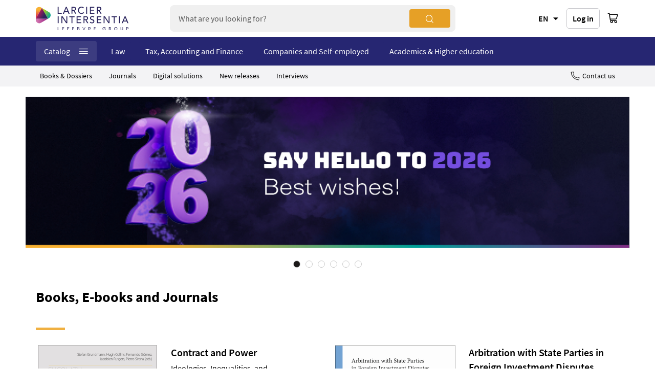

--- FILE ---
content_type: text/html; charset=UTF-8
request_url: https://www.larcier-intersentia.com/en
body_size: 23428
content:
<!doctype html>
<html lang="en">
    <head >
        <script>
    var BASE_URL = 'https\u003A\u002F\u002Fwww.larcier\u002Dintersentia.com\u002Fen\u002F';
    var require = {
        'baseUrl': 'https\u003A\u002F\u002Fwww.larcier\u002Dintersentia.com\u002Fstatic\u002Fversion123459\u002Ffrontend\u002FSinweb\u002Fdefault\u002Fen_US'
    };</script>        <meta charset="utf-8"/>
<meta name="title" content="Larcier-Intersentia ~ Webshop ~ Books, trainings, journals and digital solutions"/>
<meta name="description" content="Larcier-Intersentia offers technical and documentary solutions designed to meet the needs of tax, legal and compliance professionals."/>
<meta name="robots" content="INDEX,FOLLOW"/>
<meta name="viewport" content="width=device-width, initial-scale=1"/>
<meta name="format-detection" content="telephone=no"/>
<title>Larcier-Intersentia ~ Webshop ~ Books, trainings, journals and digital solutions</title>
<link  rel="stylesheet" type="text/css"  media="all" href="https://www.larcier-intersentia.com/static/version123459/_cache/merged/f41aedc09ededf18ef90aa7e2617e5c9.css" />
<link  rel="stylesheet" type="text/css"  media="screen and (min-width: 768px)" href="https://www.larcier-intersentia.com/static/version123459/frontend/Sinweb/default/en_US/css/styles-l.css" />
<link  rel="stylesheet" type="text/css"  media="print" href="https://www.larcier-intersentia.com/static/version123459/frontend/Sinweb/default/en_US/css/print.css" />
<script  type="text/javascript"  src="https://www.larcier-intersentia.com/static/version123459/_cache/merged/31bd639e23a35e6da160372ad1d1c8a1.js"></script>
<link rel="preload" as="font" crossorigin="anonymous" href="https://www.larcier-intersentia.com/static/version123459/frontend/Sinweb/default/en_US/fonts/Luma-Icons.woff2" />
<link  rel="canonical" href="https://www.larcier-intersentia.com/en" />
<link  rel="alternate" hreflang="en-BE" href="https://www.larcier-intersentia.com/en" />
<link  rel="alternate" hreflang="fr-BE" href="https://www.larcier-intersentia.com/fr" />
<link  rel="alternate" hreflang="nl-BE" href="https://www.larcier-intersentia.com/nl" />
<link  rel="icon" type="image/x-icon" href="https://www.larcier-intersentia.com/media/favicon/stores/5/ICON_RGB_WEB_1.png" />
<link  rel="shortcut icon" type="image/x-icon" href="https://www.larcier-intersentia.com/media/favicon/stores/5/ICON_RGB_WEB_1.png" />
<script type="text/javascript">
(function(window, document, dataLayerName, id) {
window[dataLayerName]=window[dataLayerName]||[],window[dataLayerName].push({start:(new Date).getTime(),event:"stg.start"});var scripts=document.getElementsByTagName('script')[0],tags=document.createElement('script');
function stgCreateCookie(a,b,c){var d="";if(c){var e=new Date;e.setTime(e.getTime()+24*c*60*60*1e3),d="; expires="+e.toUTCString()}document.cookie=a+"="+b+d+"; path=/"}
var isStgDebug=(window.location.href.match("stg_debug")||document.cookie.match("stg_debug"))&&!window.location.href.match("stg_disable_debug");stgCreateCookie("stg_debug",isStgDebug?1:"",isStgDebug?14:-1);
var qP=[];dataLayerName!=="dataLayer"&&qP.push("data_layer_name="+dataLayerName),isStgDebug&&qP.push("stg_debug");var qPString=qP.length>0?("?"+qP.join("&")):"";
tags.async=!0,tags.src="https://lefebvre-sarrut.containers.piwik.pro/"+id+".js"+qPString,scripts.parentNode.insertBefore(tags,scripts);
!function(a,n,i){a[n]=a[n]||{};for(var c=0;c<i.length;c++)!function(i){a[n][i]=a[n][i]||{},a[n][i].api=a[n][i].api||function(){var a=[].slice.call(arguments,0);"string"==typeof a[0]&&window[dataLayerName].push({event:n+"."+i+":"+a[0],parameters:[].slice.call(arguments,1)})}}(i[c])}(window,"ppms",["tm","cm"]);
})(window, document, 'dataLayer', '6d628d30-e390-4e2e-966f-8bc99e2b8309');
</script>

<script type='text/javascript'>
piAId = '898901';
piCId = '27374';
piHostname = 'www2.larcier-intersentia.com';

(function() {
	function async_load(){
		var s = document.createElement('script'); s.type = 'text/javascript';
		s.src = ('https:' == document.location.protocol ? 'https://' : 'http://') + piHostname + '/pd.js';
		var c = document.getElementsByTagName('script')[0]; c.parentNode.insertBefore(s, c);
	}
	if(window.attachEvent) { window.attachEvent('onload', async_load); }
	else { window.addEventListener('load', async_load, false); }
})();
</script>

<script>
  localStorage.removeItem("interfacelanguage");
  localStorage.setItem("interfacelanguage", "en");
</script>

<script src="https://kit.fontawesome.com" crossorigin="anonymous"></script>

<script src="https://cdn.lefebvre-sarrut.be/privacy/youtube-consent.js"></script>
<script src="https://cdn.lefebvre-sarrut.be/privacy/vimeo-consent.js"></script>
<link rel="stylesheet" type="text/css" href="https://www.larcier-intersentia.com/media/wysiwyg/extras/vimeo_youtube/vimeo_youtube_20240726_1.css" />
        <!-- NO Pixel ID is configured, please goto Admin -->
<script>
console.log('No Meta pixel is configured, please log in as a admin and then visit Stores -> Meta -> Setup -> Get Started');
</script>
    <script type="text/x-magento-init">
        {
            "*": {
                "Magento_PageCache/js/form-key-provider": {}
            }
        }
    </script>
            <!-- GOOGLE TAG MANAGER -->
            <script type="text/x-magento-init">
            {
                "*": {
                    "Magento_GoogleTagManager/js/google-tag-manager": {
                        "isCookieRestrictionModeEnabled": 0,
                        "currentWebsite": 2,
                        "cookieName": "user_allowed_save_cookie",
                        "gtmAccountId": "GTM\u002DNCKGC2Q",
                        "storeCurrencyCode": "EUR",
                        "ordersData": []                    }
                }
            }
            </script>
            <!-- END GOOGLE TAG MANAGER -->
            
<script type="text/x-magento-init">
    {
        "*": {
             "widgetfloat":
                        {
                            "scriptfloatEnable":"0",
                            "scriptfloat":""
                        }
        }
    }
</script><script>
try{smileTracker.setConfig({beaconUrl:'https://www.larcier-intersentia.com/en/elasticsuite/tracker/hit/image/h.png',telemetryUrl:'https://t.elasticsuite.io/track',telemetryEnabled:'',sessionConfig:{"visit_cookie_name":"STUID","visit_cookie_lifetime":"3600","visitor_cookie_lifetime":"365","visitor_cookie_name":"STVID","domain":"www.larcier-intersentia.com","path":"\/"},endpointUrl:'https://www.larcier-intersentia.com/en/rest/V1/elasticsuite-tracker/hit',});smileTracker.addPageVar('store_id','5');require(['Smile_ElasticsuiteTracker/js/user-consent'],function(userConsent){if(userConsent({"cookieRestrictionEnabled":"0","cookieRestrictionName":"user_allowed_save_cookie"})){smileTracker.sendTag();}});}catch(err){;}
</script>
<meta property="og:type" content="website"/>
<meta property="og:title" content="Larcier-Intersentia&#x20;&#x7E;&#x20;Webshop&#x20;&#x7E;&#x20;Books,&#x20;trainings,&#x20;journals&#x20;and&#x20;digital&#x20;solutions"/>
<meta property="og:description" content="Larcier-Intersentia&#x20;offers&#x20;technical&#x20;and&#x20;documentary&#x20;solutions&#x20;designed&#x20;to&#x20;meet&#x20;the&#x20;needs&#x20;of&#x20;tax,&#x20;legal&#x20;and&#x20;compliance&#x20;professionals."/>
<meta property="og:url" content="https://www.larcier-intersentia.com/en"/>
<meta property="og:site_name" content="Larcier-Intersentia"/>
<meta name="twitter:card" content="summary_large_image"/>
<meta name="twitter:site" content="larciergrp"/>
<meta name="twitter:title" content="Larcier-Intersentia&#x20;&#x7E;&#x20;Webshop&#x20;&#x7E;&#x20;Books,&#x20;trainings,&#x20;journals&#x20;and&#x20;digital&#x20;solutions"/>
<meta name="twitter:description" content="Larcier-Intersentia&#x20;offers&#x20;technical&#x20;and&#x20;documentary&#x20;solutions&#x20;designed&#x20;to&#x20;meet&#x20;the&#x20;needs&#x20;of&#x20;tax,&#x20;legal&#x20;and&#x20;compliance&#x20;professionals."/>
<script type="application/ld+json">{"@context":"http:\/\/schema.org","@type":"Organization","@id":"https:\/\/www.larcier-intersentia.com\/","name":"Larcier-Intersentia","description":"Larcier-Intersentia brings together brands which are absolute references in the legal and fiscal fields in Belgium and Luxembourg: Larcier, Indicator, Intersentia and Bruylant. \r\nA key figure in the fields of publishing, training and digital solutions, Larcier-Intersentia offers a comprehensive response to the needs of regulated professionals, companies, universities and students.","telephone":"+32 (0) 2 548 07 13","email":"contact@larcier-intersentia.com","address":{"@type":"PostalAddress","addressLocality":"Brussels","addressRegion":"Brussels","streetAddress":"Rue Haute 139 - 6","postalCode":"1000"},"sameAs":[["https:\/\/www.linkedin.com\/company\/intersentia-ltd","https:\/\/twitter.com\/intersentiaUK","https:\/\/www.facebook.com\/larcierbruylant","https:\/\/www.youtube.com\/user\/LarcierBruylant"]],"image":"https:\/\/www.larcier-intersentia.com\/media\/seller_image\/stores\/5\/logo-larcier-intersentia.png","priceRange":"EUR10-250","url":"https:\/\/www.larcier-intersentia.com\/"}</script>    </head>
    <body data-container="body"
          data-mage-init='{"loaderAjax": {}, "loader": { "icon": "https://www.larcier-intersentia.com/static/version123459/frontend/Sinweb/default/en_US/images/loader-2.gif"}}'
        id="html-body" class="cms-home page-layout-1column cms-index-index page-layout-cms-full-width">
        
<script type="text/x-magento-init">
    {
        "*": {
            "Magento_PageBuilder/js/widget-initializer": {
                "config": {"[data-content-type=\"slider\"][data-appearance=\"default\"]":{"Magento_PageBuilder\/js\/content-type\/slider\/appearance\/default\/widget":false},"[data-content-type=\"map\"]":{"Magento_PageBuilder\/js\/content-type\/map\/appearance\/default\/widget":false},"[data-content-type=\"row\"]":{"Magento_PageBuilder\/js\/content-type\/row\/appearance\/default\/widget":false},"[data-content-type=\"tabs\"]":{"Magento_PageBuilder\/js\/content-type\/tabs\/appearance\/default\/widget":false},"[data-content-type=\"slide\"]":{"Magento_PageBuilder\/js\/content-type\/slide\/appearance\/default\/widget":{"buttonSelector":".pagebuilder-slide-button","showOverlay":"hover","dataRole":"slide"}},"[data-content-type=\"banner\"]":{"Magento_PageBuilder\/js\/content-type\/banner\/appearance\/default\/widget":{"buttonSelector":".pagebuilder-banner-button","showOverlay":"hover","dataRole":"banner"}},"[data-content-type=\"buttons\"]":{"Magento_PageBuilder\/js\/content-type\/buttons\/appearance\/inline\/widget":false},"[data-content-type=\"products\"][data-appearance=\"carousel\"]":{"Magento_PageBuilder\/js\/content-type\/products\/appearance\/carousel\/widget":false}},
                "breakpoints": {"desktop":{"label":"Desktop","stage":true,"default":true,"class":"desktop-switcher","icon":"Magento_PageBuilder::css\/images\/switcher\/switcher-desktop.svg","conditions":{"min-width":"1024px"},"options":{"products":{"default":{"slidesToShow":"2"}}}},"tablet":{"conditions":{"max-width":"1024px","min-width":"768px"},"options":{"products":{"default":{"slidesToShow":"2"},"continuous":{"slidesToShow":"2"}}}},"mobile":{"label":"Mobile","stage":true,"class":"mobile-switcher","icon":"Magento_PageBuilder::css\/images\/switcher\/switcher-mobile.svg","media":"only screen and (max-width: 768px)","conditions":{"max-width":"768px","min-width":"640px"},"options":{"products":{"default":{"slidesToShow":"1"}}}},"mobile-small":{"conditions":{"max-width":"640px"},"options":{"products":{"default":{"slidesToShow":"1"},"continuous":{"slidesToShow":"1"}}}}}            }
        }
    }
</script>

<div class="cookie-status-message" id="cookie-status">
    The store will not work correctly in the case when cookies are disabled.</div>
<script type="text&#x2F;javascript">document.querySelector("#cookie-status").style.display = "none";</script>
<script type="text/x-magento-init">
    {
        "*": {
            "cookieStatus": {}
        }
    }
</script>

<script type="text/x-magento-init">
    {
        "*": {
            "mage/cookies": {
                "expires": null,
                "path": "\u002F",
                "domain": ".www.larcier\u002Dintersentia.com",
                "secure": true,
                "lifetime": "3600"
            }
        }
    }
</script>
    <noscript>
        <div class="message global noscript">
            <div class="content">
                <p>
                    <strong>JavaScript seems to be disabled in your browser.</strong>
                    <span>
                        For the best experience on our site, be sure to turn on Javascript in your browser.                    </span>
                </p>
            </div>
        </div>
    </noscript>
<script>    require.config({
        map: {
            '*': {
                wysiwygAdapter: 'mage/adminhtml/wysiwyg/tiny_mce/tinymceAdapter'
            }
        }
    });</script>
<script>
    window.cookiesConfig = window.cookiesConfig || {};
    window.cookiesConfig.secure = true;
</script><script>    require.config({
        paths: {
            googleMaps: 'https\u003A\u002F\u002Fmaps.googleapis.com\u002Fmaps\u002Fapi\u002Fjs\u003Fv\u003D3\u0026key\u003D'
        },
        config: {
            'Magento_PageBuilder/js/utils/map': {
                style: '',
            },
            'Magento_PageBuilder/js/content-type/map/preview': {
                apiKey: '',
                apiKeyErrorMessage: 'You\u0020must\u0020provide\u0020a\u0020valid\u0020\u003Ca\u0020href\u003D\u0027https\u003A\u002F\u002Fwww.larcier\u002Dintersentia.com\u002Fen\u002Fadminhtml\u002Fsystem_config\u002Fedit\u002Fsection\u002Fcms\u002F\u0023cms_pagebuilder\u0027\u0020target\u003D\u0027_blank\u0027\u003EGoogle\u0020Maps\u0020API\u0020key\u003C\u002Fa\u003E\u0020to\u0020use\u0020a\u0020map.'
            },
            'Magento_PageBuilder/js/form/element/map': {
                apiKey: '',
                apiKeyErrorMessage: 'You\u0020must\u0020provide\u0020a\u0020valid\u0020\u003Ca\u0020href\u003D\u0027https\u003A\u002F\u002Fwww.larcier\u002Dintersentia.com\u002Fen\u002Fadminhtml\u002Fsystem_config\u002Fedit\u002Fsection\u002Fcms\u002F\u0023cms_pagebuilder\u0027\u0020target\u003D\u0027_blank\u0027\u003EGoogle\u0020Maps\u0020API\u0020key\u003C\u002Fa\u003E\u0020to\u0020use\u0020a\u0020map.'
            },
        }
    });</script><script>
    require.config({
        shim: {
            'Magento_PageBuilder/js/utils/map': {
                deps: ['googleMaps']
            }
        }
    });</script>    <!-- GOOGLE TAG MANAGER -->
    <noscript>
        <iframe src="https://www.googletagmanager.com/ns.html?id=GTM-NCKGC2Q"
                height="0" width="0" style="display:none;visibility:hidden"></iframe>
    </noscript>
    <!-- END GOOGLE TAG MANAGER -->

<script type="text/x-magento-init">
    {
        "*": {
            "Sinweb_GoogleTagManager/js/google-tag-manager-cart": {
                "blockNames": ["category.products.list","product.info.upsell","catalog.product.related","checkout.cart.crosssell","search_result_list"],
                "cookieAddToCart": "add_to_cart",
                "cookieRemoveFromCart": "remove_from_cart"
            }
        }
    }
</script>
<script>
    require([
        "navigatorTag"
    ], function(navigatorTag) {

        let browser = getBrowser;
        let loader = document.createElement("script");
        let didomi = document.createElement("script");
        loader.setAttribute("type", "text/javascript");
        didomi.setAttribute("type", "text/javascript");
        let scriptDidomi = "https://cdn.lefebvre-sarrut.be/privacy/didomi-lsb-ind-larcier.js";
        let scriptLoader = "https://sdk.privacy-center.org/loader.js";
        if (browser.browser == "Internet Explorer 11") {
            loader.setAttribute("src", scriptLoader);
            loader.setAttribute('async', true);
            document.head.appendChild(loader);
        }
        didomi.setAttribute("src", scriptDidomi);
        document.head.appendChild(didomi);

    });

</script>
<div class="page-wrapper"><header class="page-header"><div class="header content"><span class="action nav-toggle"><span>Toggle Nav</span></span>
    <strong class="logo">
        <h1>
        <img src="https://www.larcier-intersentia.com/static/version123459/frontend/Sinweb/default/en_US/images/logo.svg"
             alt="Larcier"
             width="181"             height="32"        />
        </h1>
    </strong>
<div class="block block-search">
    <div class="block block-title"><strong>Search</strong></div>
    <div class="block block-content">
        <form class="form minisearch" id="search_mini_form" action="https://www.larcier-intersentia.com/en/catalogsearch/result/" method="get">
            <div class="field search">
                <label class="label" for="search" data-role="minisearch-label">
                    <span>Search</span>
                </label>
                <div class="control">
                    <input id="search"
                           type="text"
                           name="q"
                           value=""
                           placeholder="What are you looking for?"
                           class="input-text"
                           maxlength="128"
                           role="combobox"
                           aria-haspopup="false"
                           aria-autocomplete="both"
                           autocomplete="off"
                           data-block="autocomplete-form"/>
                    <div id="search_autocomplete" class="search-autocomplete"></div>
                                    </div>
            </div>
            <div class="actions">
                <button type="submit"
                        title="Search"
                        class="action search">
                    <span>Search</span>
                </button>
            </div>
        </form>
    </div>
</div>
<script>
    window.ES_REACT_AUTOCOMPLETE_PROPS = {
        formSelector:"search_mini_form",
        webSoftAttrId: 21,
        url:"https://www.larcier-intersentia.com/en/search/ajax/suggest/",
        storeCode:"en",
        name:"q",
        maxLength: 128,
        placeholder:"What are you looking for?",
        title:"Search",
        label:"Search",
        submitButton:"Search",
        templates: null,
        priceFormat : {"pattern":"\u20ac%s","precision":2,"requiredPrecision":2,"decimalSymbol":".","groupSymbol":",","groupLength":3,"integerRequired":false},
        currencyCode : "EUR",
        dataProviders: [{"type":"term","title":"Search terms"},{"type":"product_attribute","title":"Series"},{"type":"cms_page","title":"Page"}],
        productTitle:"Products",
        noResultTitle:"No results",
        productInCategoryLabel:"in",
    }
    // The functionality of closing the autocomplete window has been added.
    document.addEventListener(
        "click",
        function(event) {
            if (!event.target.closest("#search_autocomplete") && !event.target.closest("#search")) {
                document.querySelector("#search_autocomplete").style.display = "none"
            } else if (
                event.target.closest("#search")
                && document.querySelectorAll('#search_autocomplete .no-results').length < 3            ) {
                document.querySelector("#search_autocomplete").style.display = "flex"
            }
        },
        false
    )
</script>
        <div class="switcher language switcher-language" data-ui-id="language-switcher" id="switcher-language-with-currency">
        <div class="actions dropdown options switcher-options">
            <div class="action toggle switcher-trigger"
                 id="switcher-language-trigger-with-currency"
                 data-mage-init='{"dropdown":{}}'
                 data-toggle="dropdown-with-currency"
                 data-trigger-keypress-button="true">
                <strong class="view-en curr-eur">
                    <span>EN</span>
                </strong>
            </div>
            <ul class="dropdown switcher-dropdown"
                data-mage-init='{"dropdownDialog":{
                    "appendTo":"#switcher-language-with-currency > .options",
                    "triggerTarget":"#switcher-language-trigger-with-currency",
                    "closeOnMouseLeave": false,
                    "triggerClass":"active",
                    "parentClass":"active",
                    "buttons":null}}'
                style="display: none"
            >
                <li class="view-title">Language</li>
                                                        <li class="view-en switcher-option">
                                                    <strong>English</strong>
                                            </li>
                                                        <li class="view-fr switcher-option">
                                                <a href="" data-post="{&quot;action&quot;:&quot;https:\/\/www.larcier-intersentia.com\/en\/stores\/store\/redirect\/&quot;,&quot;data&quot;:{&quot;___store&quot;:&quot;fr&quot;,&quot;___from_store&quot;:&quot;en&quot;,&quot;uenc&quot;:&quot;aHR0cHM6Ly93d3cubGFyY2llci1pbnRlcnNlbnRpYS5jb20vZnIv&quot;}}">Français</a>
                                            </li>
                                                        <li class="view-nl switcher-option">
                                                <a href="" data-post="{&quot;action&quot;:&quot;https:\/\/www.larcier-intersentia.com\/en\/stores\/store\/redirect\/&quot;,&quot;data&quot;:{&quot;___store&quot;:&quot;nl&quot;,&quot;___from_store&quot;:&quot;en&quot;,&quot;uenc&quot;:&quot;aHR0cHM6Ly93d3cubGFyY2llci1pbnRlcnNlbnRpYS5jb20vbmwv&quot;}}">Nederlands</a>
                                            </li>
                            </ul>
        </div>
    </div>
    <script type="text/javascript">
        require([
            'jquery',
            'mage/dropdown'
        ], function($) {
            $('.block.block-minicart').on('dropdowndialogopen',function () {
                $('.customer-menu').attr('aria-hidden', 'true');
                $('#switcher-language-trigger-with-currency').attr('aria-expanded', 'false');
                $('.customer-welcome').removeClass('active');
                $('.customer-name').removeClass('active');
            });

            $(document).on('click.hideDropdown', function (e) {
                $(".block.block-minicart").dropdownDialog("close");
            });
        });
    </script>
<ul class="header links parent"><li class="authorization-link "  data-label="or">
    <a
        class="action secondary"
        href="https://www.larcier-intersentia.com/en/customer/account/login/referer/aHR0cHM6Ly93d3cubGFyY2llci1pbnRlcnNlbnRpYS5jb20vZW4v/"         >
            Log in    </a>
</li>
</ul>
<div data-block="minicart" class="minicart-wrapper">
    <a class="action showcart" href="https://www.larcier-intersentia.com/en/checkout/cart/"
       data-bind="scope: 'minicart_content'">
        <span class="counter qty empty"
              data-bind="css: { empty: !!getCartParam('summary_count') == false }, blockLoader: isLoading">
            <span class="counter-number"><!-- ko text: getCartParam('summary_count')--><!-- /ko --></span>
            <span class="counter-label">
            <!-- ko if: getCartParam('summary_count') -->
                <!-- ko text: getCartParam('summary_count') --><!-- /ko -->
                <!-- ko i18n: 'items' --><!-- /ko -->
            <!-- /ko -->
            </span>
        </span>
    </a>
            <div class="block block-minicart"
             data-role="dropdownDialog"
             data-mage-init='{"dropdownDialog":{
                "appendTo":"[data-block=minicart]",
                "triggerTarget":".showcart",
                "timeout": "2000",
                "closeOnMouseLeave": false,
                "closeOnEscape": true,
                "triggerClass":"active",
                "parentClass":"active",
                "buttons":[]}}'>
            <div id="minicart-content-wrapper" data-bind= "scope: 'minicart_content'">
                <!-- ko template: getTemplate() --><!-- /ko -->
            </div>
                    </div>
        <script>
        window.checkout = {"shoppingCartUrl":"https:\/\/www.larcier-intersentia.com\/en\/checkout\/cart\/","checkoutUrl":"https:\/\/www.larcier-intersentia.com\/en\/checkout\/","updateItemQtyUrl":"https:\/\/www.larcier-intersentia.com\/en\/checkout\/sidebar\/updateItemQty\/","removeItemUrl":"https:\/\/www.larcier-intersentia.com\/en\/checkout\/sidebar\/removeItem\/","imageTemplate":"Magento_Catalog\/product\/image_with_borders","baseUrl":"https:\/\/www.larcier-intersentia.com\/en\/","minicartMaxItemsVisible":5,"websiteId":"2","maxItemsToDisplay":10,"storeId":"5","storeGroupId":"2","agreementIds":["4"],"customerLoginUrl":"https:\/\/www.larcier-intersentia.com\/en\/customer\/account\/login\/referer\/aHR0cHM6Ly93d3cubGFyY2llci1pbnRlcnNlbnRpYS5jb20vZW4v\/","isRedirectRequired":false,"autocomplete":"off","captcha":{"user_login":{"isCaseSensitive":true,"imageHeight":50,"imageSrc":"","refreshUrl":"https:\/\/www.larcier-intersentia.com\/en\/captcha\/refresh\/","isRequired":false,"timestamp":1768973759}}};
    </script>
    <script type="text/x-magento-init">
    {
        "[data-block='minicart']": {
            "Magento_Ui/js/core/app": {"components":{"minicart_content":{"children":{"subtotal.container":{"children":{"subtotal":{"children":{"subtotal.totals":{"config":{"display_cart_subtotal_incl_tax":0,"display_cart_subtotal_excl_tax":1,"template":"Magento_Tax\/checkout\/minicart\/subtotal\/totals"},"component":"Magento_Tax\/js\/view\/checkout\/minicart\/subtotal\/totals","children":{"subtotal.totals.msrp":{"component":"Magento_Msrp\/js\/view\/checkout\/minicart\/subtotal\/totals","config":{"displayArea":"minicart-subtotal-hidden","template":"Magento_Msrp\/checkout\/minicart\/subtotal\/totals"}}}}},"config":{"componentDisabled":true,"template":"Magento_Checkout\/minicart\/subtotal"},"component":"uiComponent"},"total":{"component":"uiComponent","config":{"template":"Sinweb_Checkout\/minicart\/totals"},"children":{"subtotal.shipping":{"component":"Magento_Checkout\/js\/view\/checkout\/minicart\/subtotal\/totals","config":{"template":"Sinweb_Checkout\/minicart\/shipping"}},"total.grand-total":{"component":"Magento_Checkout\/js\/view\/checkout\/minicart\/subtotal\/totals","config":{"template":"Sinweb_Checkout\/minicart\/total\/grand-total"}}}}},"component":"uiComponent","config":{"displayArea":"subtotalContainer"}},"item.renderer":{"component":"Magento_Checkout\/js\/view\/cart-item-renderer","config":{"displayArea":"defaultRenderer","template":"Magento_Checkout\/minicart\/item\/default"},"children":{"item.image":{"component":"Magento_Catalog\/js\/view\/image","config":{"template":"Magento_Catalog\/product\/image","displayArea":"itemImage"}},"checkout.cart.item.price.sidebar":{"component":"uiComponent","config":{"template":"Magento_Checkout\/minicart\/item\/price","displayArea":"priceSidebar"}}}},"extra_info":{"component":"uiComponent","config":{"displayArea":"extraInfo"}},"promotion":{"component":"uiComponent","config":{"displayArea":"promotion"}}},"config":{"itemRenderer":{"default":"defaultRenderer","simple":"defaultRenderer","virtual":"defaultRenderer"},"template":"Sinweb_Checkout\/minicart\/content"},"component":"Magento_Checkout\/js\/view\/minicart"}},"types":[]}        },
        "*": {
            "Magento_Ui/js/block-loader": "https://www.larcier-intersentia.com/static/version123459/frontend/Sinweb/default/en_US/images/loader-1.gif"
        }
    }
    </script>
</div>

<div id="addtocart-popin" style="display: none;" data-bind="scope: 'addtocartPopin'">
    <!-- ko template: getTemplate() --><!-- /ko -->
</div>
<script type="text/x-magento-init">
    {
        "*": {
            "Magento_Ui/js/core/app": {
                "components": {
                    "addtocartPopin": {
                        "component": "Sinweb_Checkout/js/addtocartPopin"
                    }
                }
            }
        }
    }
</script>
</div></header>    <div class="sections nav-sections">
                <div class="section-items nav-sections-items">
                                            <div class="section-item-content nav-sections-item-content"
                     id="store.menu">
                    
<div class="menu-container horizontal-menu" data-mage-init='{"megaMenuLogic":{}}'>
    <div data-action="navigation" class="menu horizontal left ">
        <ul class="md-top-menu-items">
            <li class="menu-dropdown-icon dropdown category-item nav-1821 first-menu-item"> <a href="#"> <span class="megaitemicons"></span> Catalog </a> <ul class="animated bounceIn column2"> <li class="megaCategoryBlock"> <ul class="child-column-megamenu-block child-level-1"><li class="cat-has-child "><ul class="child-column-megamenu-block child-level-2"><li class="cat-has-child "><ul class="child-column-megamenu-block child-level-3"><li class="cat-no-child "><a data-title="" href="https://www.larcier-intersentia.com/en/catalog/law/ip-it-law/copyright-and-media-law.html">Copyright and media law</a></li><li class="cat-no-child "><a data-title="" href="https://www.larcier-intersentia.com/en/catalog/law/ip-it-law/privacy-policy.html">Privacy Policy</a></li><li class="cat-no-child "><a data-title="" href="https://www.larcier-intersentia.com/en/catalog/law/ip-it-law/new-technology-law.html">New technology law</a></li></ul><span class="return-button"> Return</span><a data-title="Everything in ‘" href="https://www.larcier-intersentia.com/en/catalog/law/ip-it-law.html">IP-IT law</a></li><li class="cat-has-child "><ul class="child-column-megamenu-block child-level-3"><li class="cat-no-child "><a data-title="" href="https://www.larcier-intersentia.com/en/catalog/law/fiscal-law/direct-taxation.html">Direct taxation</a></li><li class="cat-no-child "><a data-title="" href="https://www.larcier-intersentia.com/en/catalog/law/fiscal-law/indirect-taxation.html">Indirect taxation</a></li><li class="cat-no-child "><a data-title="" href="https://www.larcier-intersentia.com/en/catalog/law/fiscal-law/international-tax-law.html">International tax law</a></li></ul><span class="return-button"> Return</span><a data-title="Everything in ‘" href="https://www.larcier-intersentia.com/en/catalog/law/fiscal-law.html">Fiscal law</a></li><li class="cat-has-child "><ul class="child-column-megamenu-block child-level-3"><li class="cat-no-child "><a data-title="" href="https://www.larcier-intersentia.com/en/catalog/law/criminal-law/criminal-procedure.html">Criminal procedure</a></li></ul><span class="return-button"> Return</span><a data-title="Everything in ‘" href="https://www.larcier-intersentia.com/en/catalog/law/criminal-law.html">Criminal law</a></li><li class="cat-has-child "><ul class="child-column-megamenu-block child-level-3"><li class="cat-no-child "><a data-title="" href="https://www.larcier-intersentia.com/en/catalog/law/social-law/labour-law.html">Labour law</a></li><li class="cat-no-child "><a data-title="" href="https://www.larcier-intersentia.com/en/catalog/law/social-law/social-security-law.html">Social security law</a></li></ul><span class="return-button"> Return</span><a data-title="Everything in ‘" href="https://www.larcier-intersentia.com/en/catalog/law/social-law.html">Social law</a></li><li class="cat-has-child "><ul class="child-column-megamenu-block child-level-3"><li class="cat-no-child "><a data-title="" href="https://www.larcier-intersentia.com/en/catalog/law/european-law/european-law-institutional.html">European Law - Institutional</a></li><li class="cat-no-child "><a data-title="" href="https://www.larcier-intersentia.com/en/catalog/law/european-law/european-civil-service-law.html">European civil service law</a></li><li class="cat-no-child "><a data-title="" href="https://www.larcier-intersentia.com/en/catalog/law/european-law/european-judicial-law.html">European judicial law</a></li><li class="cat-no-child "><a data-title="" href="https://www.larcier-intersentia.com/en/catalog/law/european-law/european-private-law.html">European private law</a></li><li class="cat-no-child "><a data-title="" href="https://www.larcier-intersentia.com/en/catalog/law/european-law/european-commercial-law.html">European commercial law</a></li><li class="cat-no-child "><a data-title="" href="https://www.larcier-intersentia.com/en/catalog/law/european-law/european-tax-law.html">European tax law</a></li><li class="cat-no-child "><a data-title="" href="https://www.larcier-intersentia.com/en/catalog/law/european-law/european-competition-law.html">European competition law</a></li><li class="cat-no-child "><a data-title="" href="https://www.larcier-intersentia.com/en/catalog/law/european-law/european-criminal-law.html">European criminal law</a></li><li class="cat-no-child "><a data-title="" href="https://www.larcier-intersentia.com/en/catalog/law/european-law/european-environmental-law.html">European environmental law</a></li><li class="cat-no-child "><a data-title="" href="https://www.larcier-intersentia.com/en/catalog/law/european-law/european-social-law.html">European social law</a></li></ul><span class="return-button"> Return</span><a data-title="Everything in ‘" href="https://www.larcier-intersentia.com/en/catalog/law/european-law.html">European law</a></li><li class="cat-has-child "><ul class="child-column-megamenu-block child-level-3"><li class="cat-no-child "><a data-title="" href="https://www.larcier-intersentia.com/en/catalog/law/human-rights/children-rights.html">Children rights</a></li></ul><span class="return-button"> Return</span><a data-title="Everything in ‘" href="https://www.larcier-intersentia.com/en/catalog/law/human-rights.html">Human rights</a></li><li class="cat-has-child "><ul class="child-column-megamenu-block child-level-3"><li class="cat-no-child "><a data-title="" href="https://www.larcier-intersentia.com/en/catalog/law/international-law/international-criminal-law.html">International criminal law</a></li><li class="cat-no-child "><a data-title="" href="https://www.larcier-intersentia.com/en/catalog/law/international-law/international-private-law.html">International private law</a></li><li class="cat-no-child "><a data-title="" href="https://www.larcier-intersentia.com/en/catalog/law/international-law/international-public-law.html">International public law</a></li><li class="cat-no-child "><a data-title="" href="https://www.larcier-intersentia.com/en/catalog/law/international-law/humanitarian-law.html">Humanitarian law</a></li></ul><span class="return-button"> Return</span><a data-title="Everything in ‘" href="https://www.larcier-intersentia.com/en/catalog/law/international-law.html">International law</a></li><li class="cat-has-child "><ul class="child-column-megamenu-block child-level-3"><li class="cat-no-child "><a data-title="" href="https://www.larcier-intersentia.com/en/catalog/law/civil-law/family-law.html">Family law</a></li><li class="cat-no-child "><a data-title="" href="https://www.larcier-intersentia.com/en/catalog/law/civil-law/property-law.html">Property law</a></li><li class="cat-no-child "><a data-title="" href="https://www.larcier-intersentia.com/en/catalog/law/civil-law/obligations-and-special-contracts.html">Obligations and special contracts</a></li><li class="cat-no-child "><a data-title="" href="https://www.larcier-intersentia.com/en/catalog/law/civil-law/securities-law.html">Securities law</a></li><li class="cat-no-child "><a data-title="" href="https://www.larcier-intersentia.com/en/catalog/law/civil-law/civil-liability-and-insurance.html">Civil liability and insurance</a></li></ul><span class="return-button"> Return</span><a data-title="Everything in ‘" href="https://www.larcier-intersentia.com/en/catalog/law/civil-law.html">Civil law</a></li><li class="cat-no-child "><a data-title="" href="https://www.larcier-intersentia.com/en/catalog/law/comparative-law.html">Comparative law</a></li><li class="cat-no-child "><a data-title="" href="https://www.larcier-intersentia.com/en/catalog/law/criminology.html">Criminology</a></li><li class="cat-no-child "><a data-title="" href="https://www.larcier-intersentia.com/en/catalog/law/legal-history-and-philosophy.html">Legal history and philosophy</a></li><li class="cat-no-child "><a data-title="" href="https://www.larcier-intersentia.com/en/catalog/law/social-and-political-sciences.html">Social and political sciences</a></li><li class="cat-has-child "><ul class="child-column-megamenu-block child-level-3"><li class="cat-no-child "><a data-title="" href="https://www.larcier-intersentia.com/en/catalog/law/judicial-law/seizure-law-and-execution.html">Seizure law and execution</a></li><li class="cat-no-child "><a data-title="" href="https://www.larcier-intersentia.com/en/catalog/law/judicial-law/arbitration-and-mediation.html">Arbitration and mediation</a></li><li class="cat-no-child "><a data-title="" href="https://www.larcier-intersentia.com/en/catalog/law/judicial-law/civil-procedure.html">Civil procedure</a></li></ul><span class="return-button"> Return</span><a data-title="Everything in ‘" href="https://www.larcier-intersentia.com/en/catalog/law/judicial-law.html">Judicial law</a></li><li class="cat-has-child "><ul class="child-column-megamenu-block child-level-3"><li class="cat-no-child "><a data-title="" href="https://www.larcier-intersentia.com/en/catalog/law/public-and-administrative-law/administrative-law.html">Administrative law</a></li><li class="cat-no-child "><a data-title="" href="https://www.larcier-intersentia.com/en/catalog/law/public-and-administrative-law/public-contracts.html">Public Contracts</a></li><li class="cat-no-child "><a data-title="" href="https://www.larcier-intersentia.com/en/catalog/law/public-and-administrative-law/constitutional-law.html">Constitutional law</a></li><li class="cat-no-child "><a data-title="" href="https://www.larcier-intersentia.com/en/catalog/law/public-and-administrative-law/education-law.html">Education law</a></li><li class="cat-no-child "><a data-title="" href="https://www.larcier-intersentia.com/en/catalog/law/public-and-administrative-law/spatial-and-urban-planning.html">Spatial and urban planning</a></li><li class="cat-no-child "><a data-title="" href="https://www.larcier-intersentia.com/en/catalog/law/public-and-administrative-law/health-law.html">Health law</a></li><li class="cat-no-child "><a data-title="" href="https://www.larcier-intersentia.com/en/catalog/law/public-and-administrative-law/foreigners-law.html">Migration law</a></li><li class="cat-no-child "><a data-title="" href="https://www.larcier-intersentia.com/en/catalog/law/public-and-administrative-law/environmental-and-energy-law.html">Environmental and energy law</a></li></ul><span class="return-button"> Return</span><a data-title="Everything in ‘" href="https://www.larcier-intersentia.com/en/catalog/law/public-and-administrative-law.html">Public and administrative law</a></li><li class="cat-has-child "><ul class="child-column-megamenu-block child-level-3"><li class="cat-no-child "><a data-title="" href="https://www.larcier-intersentia.com/en/catalog/law/corporate-economic-and-financial-law/transport-law.html">Transport law</a></li><li class="cat-no-child "><a data-title="" href="https://www.larcier-intersentia.com/en/catalog/law/corporate-economic-and-financial-law/company-law-and-non-profit-organisations.html">Company law and non-profit organisations</a></li><li class="cat-no-child "><a data-title="" href="https://www.larcier-intersentia.com/en/catalog/law/corporate-economic-and-financial-law/consumer-law-competition-and-trade-practices.html">Consumer law - competition and trade practices</a></li><li class="cat-no-child "><a data-title="" href="https://www.larcier-intersentia.com/en/catalog/law/corporate-economic-and-financial-law/insolvency-law.html">Insolvency law</a></li><li class="cat-no-child "><a data-title="" href="https://www.larcier-intersentia.com/en/catalog/law/corporate-economic-and-financial-law/financial-law.html">Financial law</a></li><li class="cat-no-child "><a data-title="" href="https://www.larcier-intersentia.com/en/catalog/law/corporate-economic-and-financial-law/insurance-law.html">Insurance law</a></li></ul><span class="return-button"> Return</span><a data-title="Everything in ‘" href="https://www.larcier-intersentia.com/en/catalog/law/corporate-economic-and-financial-law.html">Corporate - economic and financial law</a></li></ul><span class="return-button"> Return</span><a data-title="Everything in ‘" href="https://www.larcier-intersentia.com/en/catalog/law.html">Law</a></li><li class="cat-has-child "><ul class="child-column-megamenu-block child-level-2"><li class="cat-no-child "><a data-title="" href="https://www.larcier-intersentia.com/en/catalog/tax-accounting-finance/auditing.html">Auditing</a></li><li class="cat-has-child "><ul class="child-column-megamenu-block child-level-3"><li class="cat-no-child "><a data-title="" href="https://www.larcier-intersentia.com/en/catalog/tax-accounting-finance/accounting/general.html">General</a></li></ul><span class="return-button"> Return</span><a data-title="Everything in ‘" href="https://www.larcier-intersentia.com/en/catalog/tax-accounting-finance/accounting.html">Accounting</a></li><li class="cat-no-child "><a data-title="" href="https://www.larcier-intersentia.com/en/catalog/tax-accounting-finance/finance.html">Finance</a></li><li class="cat-has-child "><ul class="child-column-megamenu-block child-level-3"><li class="cat-no-child "><a data-title="" href="https://www.larcier-intersentia.com/en/catalog/tax-accounting-and-finance/taxation/general.html">General</a></li><li class="cat-no-child "><a data-title="" href="https://www.larcier-intersentia.com/en/catalog/tax-accounting-and-finance/taxation/direct-taxation-income-taxes.html">Direct taxation - Income taxes</a></li><li class="cat-no-child "><a data-title="" href="https://www.larcier-intersentia.com/en/catalog/tax-accounting-and-finance/taxation/vat.html">VAT</a></li><li class="cat-no-child "><a data-title="" href="https://www.larcier-intersentia.com/en/catalog/tax-accounting-and-finance/taxation/international-taxation.html">International taxation</a></li></ul><span class="return-button"> Return</span><a data-title="Everything in ‘" href="https://www.larcier-intersentia.com/en/catalog/tax-accounting-and-finance/taxation.html">Taxation</a></li><li class="cat-has-child "><ul class="child-column-megamenu-block child-level-3"><li class="cat-no-child "><a data-title="" href="https://www.larcier-intersentia.com/en/catalog/tax-accounting-and-finance/companies-and-non-profit-organisations/general.html">General</a></li></ul><span class="return-button"> Return</span><a data-title="Everything in ‘" href="https://www.larcier-intersentia.com/en/catalog/tax-accounting-and-finance/companies-and-non-profit-organisations.html">Companies and non-profit organisations</a></li></ul><span class="return-button"> Return</span><a data-title="Everything in ‘" href="https://www.larcier-intersentia.com/en/catalog/tax-accounting-finance.html">Tax, accounting and finance</a></li><li class="cat-has-child "><ul class="child-column-megamenu-block child-level-2"><li class="cat-has-child "><ul class="child-column-megamenu-block child-level-3"><li class="cat-no-child "><a data-title="" href="https://www.larcier-intersentia.com/en/catalog/companies-and-self-employed/limited-companies-sole-traders-npos/started-limited-company-sole-trade.html">Started a limited company or sole trade</a></li><li class="cat-no-child "><a data-title="" href="https://www.larcier-intersentia.com/en/catalog/companies-and-self-employed/limited-companies-sole-traders-npos/taxes-vat-accounting.html">Taxes - VAT - accounting</a></li></ul><span class="return-button"> Return</span><a data-title="Everything in ‘" href="https://www.larcier-intersentia.com/en/catalog/companies-and-self-employed/limited-companies-sole-traders-npos.html">Limited companies - sole traders and NPO's</a></li><li class="cat-has-child "><ul class="child-column-megamenu-block child-level-3"><li class="cat-no-child "><a data-title="" href="https://www.larcier-intersentia.com/en/catalog/companies-and-self-employed/marketing-and-sales/marketing.html">Marketing</a></li><li class="cat-no-child "><a data-title="" href="https://www.larcier-intersentia.com/en/catalog/companies-and-self-employed/marketing-and-sales/e-commerce-and-internet.html">E-commerce and Internet</a></li></ul><span class="return-button"> Return</span><a data-title="Everything in ‘" href="https://www.larcier-intersentia.com/en/catalog/companies-and-self-employed/marketing-and-sales.html">Marketing and sales</a></li><li class="cat-has-child "><ul class="child-column-megamenu-block child-level-3"><li class="cat-no-child "><a data-title="" href="https://www.larcier-intersentia.com/en/catalog/companies-and-self-employed/personnel-management-and-hr/hr-management.html">HR management</a></li></ul><span class="return-button"> Return</span><a data-title="Everything in ‘" href="https://www.larcier-intersentia.com/en/catalog/companies-and-self-employed/personnel-management-and-hr.html">Personnel management and HR</a></li><li class="cat-has-child "><ul class="child-column-megamenu-block child-level-3"><li class="cat-no-child "><a data-title="" href="https://www.larcier-intersentia.com/en/catalog/companies-and-self-employed/tax-financial-legal-optimisation/running-your-business.html">Running your business</a></li></ul><span class="return-button"> Return</span><a data-title="Everything in ‘" href="https://www.larcier-intersentia.com/en/catalog/companies-and-self-employed/tax-financial-legal-optimisation.html">Tax - financial and legal optimisation</a></li></ul><span class="return-button"> Return</span><a data-title="Everything in ‘" href="https://www.larcier-intersentia.com/en/catalog/companies-and-self-employed.html">Companies and Self-employed</a></li><li class="cat-has-child "><ul class="child-column-megamenu-block child-level-2"><li class="cat-has-child "><ul class="child-column-megamenu-block child-level-3"><li class="cat-no-child "><a data-title="" href="https://www.larcier-intersentia.com/en/catalog/higher-education/education-business/education-business-general.html">General</a></li><li class="cat-no-child "><a data-title="" href="https://www.larcier-intersentia.com/en/catalog/higher-education/education-business/education-accountancy-management-accounting.html">Accountancy & Management accounting</a></li><li class="cat-no-child "><a data-title="" href="https://www.larcier-intersentia.com/en/catalog/higher-education/education-business/education-finance.html">Finance</a></li><li class="cat-no-child "><a data-title="" href="https://www.larcier-intersentia.com/en/catalog/higher-education/education-business/education-human-resource-management.html">Human Resource Management</a></li><li class="cat-no-child "><a data-title="" href="https://www.larcier-intersentia.com/en/catalog/higher-education/education-business/education-marketing-and-sales.html">Marketing and sales</a></li><li class="cat-no-child "><a data-title="" href="https://www.larcier-intersentia.com/en/catalog/higher-education/education-business/education-economics.html">Economics</a></li></ul><span class="return-button"> Return</span><a data-title="Everything in ‘" href="https://www.larcier-intersentia.com/en/catalog/higher-education/education-business.html">Business</a></li><li class="cat-has-child "><ul class="child-column-megamenu-block child-level-3"><li class="cat-no-child "><a data-title="" href="https://www.larcier-intersentia.com/en/catalog/higher-education/education-law/education-criminal-law.html">Criminal law</a></li><li class="cat-no-child "><a data-title="" href="https://www.larcier-intersentia.com/en/catalog/higher-education/education-law/education-european-and-international-law.html">European and international law</a></li><li class="cat-no-child "><a data-title="" href="https://www.larcier-intersentia.com/en/catalog/higher-education/education-law/education-public-and-administrative-law.html">Public and administrative law</a></li><li class="cat-no-child "><a data-title="" href="https://www.larcier-intersentia.com/en/catalog/higher-education/education-law/education-civil-law.html">Civil law</a></li><li class="cat-no-child "><a data-title="" href="https://www.larcier-intersentia.com/en/catalog/higher-education/education-law/education-judicial-law.html">Judicial law</a></li><li class="cat-no-child "><a data-title="" href="https://www.larcier-intersentia.com/en/catalog/higher-education/education-law/education-tax-law.html">Tax law</a></li><li class="cat-no-child "><a data-title="" href="https://www.larcier-intersentia.com/en/catalog/higher-education/education-law/education-ict-law.html">ICT-law</a></li><li class="cat-no-child "><a data-title="" href="https://www.larcier-intersentia.com/en/catalog/higher-education/education-law/education-economic-and-financial-law.html">Economic and financial law</a></li><li class="cat-no-child "><a data-title="" href="https://www.larcier-intersentia.com/en/catalog/higher-education/education-law/education-social-law.html">Social law</a></li></ul><span class="return-button"> Return</span><a data-title="Everything in ‘" href="https://www.larcier-intersentia.com/en/catalog/higher-education/education-law.html">Law</a></li><li class="cat-no-child "><a data-title="" href="https://www.larcier-intersentia.com/en/catalog/higher-education/education-political-and-social-sciences.html">Political and social sciences</a></li></ul><span class="return-button"> Return</span><a data-title="Everything in ‘" href="https://www.larcier-intersentia.com/en/catalog/higher-education.html">Higher education</a></li></ul> </li> <li class="megaNormalMenu"> <ul> <li class="cat-no-child test "> <a href="https://www.larcier-intersentia.com/en/books-dossiers.html"> <span class="megaitemicons"></span> Books & Dossiers </a> </li> <li class="cat-no-child test "> <a href="https://www.larcier-intersentia.com/en/journals.html"> <span class="megaitemicons"></span> Journals </a> </li> <li class="cat-no-child test "> <a href="https://www.larcier-intersentia.com/en/digital-solutions.html"> <span class="megaitemicons"></span> Digital solutions </a> </li> </ul>
</li> </ul> </li><li class="menu-dropdown-icon dropdown category-item nav-1822 second-menu-item"> <a href="https://www.larcier-intersentia.com/en/catalog/law.html"> <span class="megaitemicons"></span> Law </a> <ul class="animated bounceIn column4"> <li class="megaNormalMenu"> <ul> <li class="cat-has-child test"> <a href="https://www.larcier-intersentia.com/en/catalog/law/civil-law.html"> <span class="megaitemicons"></span> Civil law </a> <ul class="child-column-megamenu-block child-level-1"><li class="cat-no-child "><a data-title="" href="https://www.larcier-intersentia.com/en/catalog/law/civil-law/family-law.html">Family law</a></li><li class="cat-no-child "><a data-title="" href="https://www.larcier-intersentia.com/en/catalog/law/civil-law/property-law.html">Property law</a></li><li class="cat-no-child "><a data-title="" href="https://www.larcier-intersentia.com/en/catalog/law/civil-law/obligations-and-special-contracts.html">Obligations and special contracts</a></li><li class="cat-no-child "><a data-title="" href="https://www.larcier-intersentia.com/en/catalog/law/civil-law/securities-law.html">Securities law</a></li><li class="cat-no-child "><a data-title="" href="https://www.larcier-intersentia.com/en/catalog/law/civil-law/civil-liability-and-insurance.html">Civil liability and insurance</a></li></ul> </li> <li class="cat-has-child test"> <a href="https://www.larcier-intersentia.com/en/catalog/law/human-rights.html"> <span class="megaitemicons"></span> Human rights </a> <ul class="child-column-megamenu-block child-level-1"><li class="cat-no-child "><a data-title="" href="https://www.larcier-intersentia.com/en/catalog/law/human-rights/children-rights.html">Children rights</a></li></ul> </li> <li class="cat-no-child test "> <a href="https://www.larcier-intersentia.com/en/catalog/law/comparative-law.html"> <span class="megaitemicons"></span> Comparative law </a> </li> <li class="cat-has-child test"> <a href="https://www.larcier-intersentia.com/en/catalog/law/public-and-administrative-law.html"> <span class="megaitemicons"></span> Public and administrative law </a> <ul class="child-column-megamenu-block child-level-1"><li class="cat-no-child "><a data-title="" href="https://www.larcier-intersentia.com/en/catalog/law/public-and-administrative-law/administrative-law.html">Administrative law</a></li><li class="cat-no-child "><a data-title="" href="https://www.larcier-intersentia.com/en/catalog/law/public-and-administrative-law/public-contracts.html">Public Contracts</a></li><li class="cat-no-child "><a data-title="" href="https://www.larcier-intersentia.com/en/catalog/law/public-and-administrative-law/constitutional-law.html">Constitutional law</a></li><li class="cat-no-child "><a data-title="" href="https://www.larcier-intersentia.com/en/catalog/law/public-and-administrative-law/education-law.html">Education law</a></li><li class="cat-no-child "><a data-title="" href="https://www.larcier-intersentia.com/en/catalog/law/public-and-administrative-law/spatial-and-urban-planning.html">Spatial and urban planning</a></li><li class="cat-no-child "><a data-title="" href="https://www.larcier-intersentia.com/en/catalog/law/public-and-administrative-law/health-law.html">Health law</a></li><li class="cat-no-child "><a data-title="" href="https://www.larcier-intersentia.com/en/catalog/law/public-and-administrative-law/foreigners-law.html">Migration law</a></li><li class="cat-no-child "><a data-title="" href="https://www.larcier-intersentia.com/en/catalog/law/public-and-administrative-law/environmental-and-energy-law.html">Environmental and energy law</a></li></ul> </li> </ul>
</li> <li class="megaNormalMenu"> <ul> <li class="cat-has-child test"> <a href="https://www.larcier-intersentia.com/en/catalog/law/judicial-law.html"> <span class="megaitemicons"></span> Judicial law </a> <ul class="child-column-megamenu-block child-level-1"><li class="cat-no-child "><a data-title="" href="https://www.larcier-intersentia.com/en/catalog/law/judicial-law/seizure-law-and-execution.html">Seizure law and execution</a></li><li class="cat-no-child "><a data-title="" href="https://www.larcier-intersentia.com/en/catalog/law/judicial-law/arbitration-and-mediation.html">Arbitration and mediation</a></li><li class="cat-no-child "><a data-title="" href="https://www.larcier-intersentia.com/en/catalog/law/judicial-law/civil-procedure.html">Civil procedure</a></li></ul> </li> <li class="cat-has-child test"> <a href="https://www.larcier-intersentia.com/en/catalog/law/corporate-economic-and-financial-law.html"> <span class="megaitemicons"></span> Corporate - economic and financial law </a> <ul class="child-column-megamenu-block child-level-1"><li class="cat-no-child "><a data-title="" href="https://www.larcier-intersentia.com/en/catalog/law/corporate-economic-and-financial-law/transport-law.html">Transport law</a></li><li class="cat-no-child "><a data-title="" href="https://www.larcier-intersentia.com/en/catalog/law/corporate-economic-and-financial-law/company-law-and-non-profit-organisations.html">Company law and non-profit organisations</a></li><li class="cat-no-child "><a data-title="" href="https://www.larcier-intersentia.com/en/catalog/law/corporate-economic-and-financial-law/consumer-law-competition-and-trade-practices.html">Consumer law - competition and trade practices</a></li><li class="cat-no-child "><a data-title="" href="https://www.larcier-intersentia.com/en/catalog/law/corporate-economic-and-financial-law/insolvency-law.html">Insolvency law</a></li><li class="cat-no-child "><a data-title="" href="https://www.larcier-intersentia.com/en/catalog/law/corporate-economic-and-financial-law/financial-law.html">Financial law</a></li><li class="cat-no-child "><a data-title="" href="https://www.larcier-intersentia.com/en/catalog/law/corporate-economic-and-financial-law/insurance-law.html">Insurance law</a></li></ul> </li> <li class="cat-has-child test"> <a href="https://www.larcier-intersentia.com/en/catalog/law/ip-it-law.html"> <span class="megaitemicons"></span> IP-IT law </a> <ul class="child-column-megamenu-block child-level-1"><li class="cat-no-child "><a data-title="" href="https://www.larcier-intersentia.com/en/catalog/law/ip-it-law/copyright-and-media-law.html">Copyright and media law</a></li><li class="cat-no-child "><a data-title="" href="https://www.larcier-intersentia.com/en/catalog/law/ip-it-law/privacy-policy.html">Privacy Policy</a></li><li class="cat-no-child "><a data-title="" href="https://www.larcier-intersentia.com/en/catalog/law/ip-it-law/new-technology-law.html">New technology law</a></li></ul> </li> </ul>
</li> <li class="megaNormalMenu"> <ul> <li class="cat-has-child test"> <a href="https://www.larcier-intersentia.com/en/catalog/law/fiscal-law.html"> <span class="megaitemicons"></span> Fiscal law </a> <ul class="child-column-megamenu-block child-level-1"><li class="cat-no-child "><a data-title="" href="https://www.larcier-intersentia.com/en/catalog/law/fiscal-law/direct-taxation.html">Direct taxation</a></li><li class="cat-no-child "><a data-title="" href="https://www.larcier-intersentia.com/en/catalog/law/fiscal-law/indirect-taxation.html">Indirect taxation</a></li><li class="cat-no-child "><a data-title="" href="https://www.larcier-intersentia.com/en/catalog/law/fiscal-law/international-tax-law.html">International tax law</a></li></ul> </li> <li class="cat-has-child test"> <a href="https://www.larcier-intersentia.com/en/catalog/law/social-law.html"> <span class="megaitemicons"></span> Social law </a> <ul class="child-column-megamenu-block child-level-1"><li class="cat-no-child "><a data-title="" href="https://www.larcier-intersentia.com/en/catalog/law/social-law/labour-law.html">Labour law</a></li><li class="cat-no-child "><a data-title="" href="https://www.larcier-intersentia.com/en/catalog/law/social-law/social-security-law.html">Social security law</a></li></ul> </li> <li class="cat-has-child test"> <a href="https://www.larcier-intersentia.com/en/catalog/law/criminal-law.html"> <span class="megaitemicons"></span> Criminal law </a> <ul class="child-column-megamenu-block child-level-1"><li class="cat-no-child "><a data-title="" href="https://www.larcier-intersentia.com/en/catalog/law/criminal-law/criminal-procedure.html">Criminal procedure</a></li></ul> </li> <li class="cat-no-child test "> <a href="https://www.larcier-intersentia.com/en/catalog/law/criminology.html"> <span class="megaitemicons"></span> Criminology </a> </li> <li class="cat-no-child test "> <a href="https://www.larcier-intersentia.com/en/catalog/law/social-and-political-sciences.html"> <span class="megaitemicons"></span> Social and political sciences </a> </li> </ul>
</li> <li class="megaNormalMenu"> <ul> <li class="cat-has-child test"> <a href="https://www.larcier-intersentia.com/en/catalog/law/european-law.html"> <span class="megaitemicons"></span> European law </a> <ul class="child-column-megamenu-block child-level-1"><li class="cat-no-child "><a data-title="" href="https://www.larcier-intersentia.com/en/catalog/law/european-law/european-law-institutional.html">European Law - Institutional</a></li><li class="cat-no-child "><a data-title="" href="https://www.larcier-intersentia.com/en/catalog/law/european-law/european-civil-service-law.html">European civil service law</a></li><li class="cat-no-child "><a data-title="" href="https://www.larcier-intersentia.com/en/catalog/law/european-law/european-judicial-law.html">European judicial law</a></li><li class="cat-no-child "><a data-title="" href="https://www.larcier-intersentia.com/en/catalog/law/european-law/european-private-law.html">European private law</a></li><li class="cat-no-child "><a data-title="" href="https://www.larcier-intersentia.com/en/catalog/law/european-law/european-commercial-law.html">European commercial law</a></li><li class="cat-no-child "><a data-title="" href="https://www.larcier-intersentia.com/en/catalog/law/european-law/european-tax-law.html">European tax law</a></li><li class="cat-no-child "><a data-title="" href="https://www.larcier-intersentia.com/en/catalog/law/european-law/european-competition-law.html">European competition law</a></li><li class="cat-no-child "><a data-title="" href="https://www.larcier-intersentia.com/en/catalog/law/european-law/european-criminal-law.html">European criminal law</a></li><li class="cat-no-child "><a data-title="" href="https://www.larcier-intersentia.com/en/catalog/law/european-law/european-environmental-law.html">European environmental law</a></li><li class="cat-no-child "><a data-title="" href="https://www.larcier-intersentia.com/en/catalog/law/european-law/european-social-law.html">European social law</a></li></ul> </li> <li class="cat-has-child test"> <a href="https://www.larcier-intersentia.com/en/catalog/law/international-law.html"> <span class="megaitemicons"></span> International law </a> <ul class="child-column-megamenu-block child-level-1"><li class="cat-no-child "><a data-title="" href="https://www.larcier-intersentia.com/en/catalog/law/international-law/international-criminal-law.html">International criminal law</a></li><li class="cat-no-child "><a data-title="" href="https://www.larcier-intersentia.com/en/catalog/law/international-law/international-private-law.html">International private law</a></li><li class="cat-no-child "><a data-title="" href="https://www.larcier-intersentia.com/en/catalog/law/international-law/international-public-law.html">International public law</a></li><li class="cat-no-child "><a data-title="" href="https://www.larcier-intersentia.com/en/catalog/law/international-law/humanitarian-law.html">Humanitarian law</a></li></ul> </li> <li class="cat-no-child test "> <a href="https://www.larcier-intersentia.com/en/catalog/law/legal-history-and-philosophy.html"> <span class="megaitemicons"></span> Legal history and philosophy </a> </li> </ul>
</li> </ul> </li><li class="menu-dropdown-icon dropdown category-item nav-1823 second-menu-item"> <a href="https://www.larcier-intersentia.com/en/catalog/tax-accounting-finance.html"> <span class="megaitemicons"></span> Tax, Accounting and Finance </a> <ul class="animated bounceIn column2"> <li class="megaNormalMenu"> <ul> <li class="cat-has-child test"> <a href="https://www.larcier-intersentia.com/en/catalog/tax-accounting-finance/accounting.html"> <span class="megaitemicons"></span> Accounting </a> <ul class="child-column-megamenu-block child-level-1"><li class="cat-no-child "><a data-title="" href="https://www.larcier-intersentia.com/en/catalog/tax-accounting-finance/accounting/general.html">General</a></li></ul> </li> <li class="cat-no-child test "> <a href="https://www.larcier-intersentia.com/en/catalog/tax-accounting-finance/auditing.html"> <span class="megaitemicons"></span> Auditing </a> </li> <li class="cat-has-child test"> <a href="https://www.larcier-intersentia.com/en/catalog/tax-accounting-and-finance/companies-and-non-profit-organisations.html"> <span class="megaitemicons"></span> Companies and non-profit organisations </a> <ul class="child-column-megamenu-block child-level-1"><li class="cat-no-child "><a data-title="" href="https://www.larcier-intersentia.com/en/catalog/tax-accounting-and-finance/companies-and-non-profit-organisations/general.html">General</a></li></ul> </li> </ul>
</li> <li class="megaNormalMenu"> <ul> <li class="cat-no-child test "> <a href="https://www.larcier-intersentia.com/en/catalog/tax-accounting-finance/finance.html"> <span class="megaitemicons"></span> Finance </a> </li> <li class="cat-has-child test"> <a href="https://www.larcier-intersentia.com/en/catalog/tax-accounting-and-finance/taxation.html"> <span class="megaitemicons"></span> Taxation </a> <ul class="child-column-megamenu-block child-level-1"><li class="cat-no-child "><a data-title="" href="https://www.larcier-intersentia.com/en/catalog/tax-accounting-and-finance/taxation/general.html">General</a></li><li class="cat-no-child "><a data-title="" href="https://www.larcier-intersentia.com/en/catalog/tax-accounting-and-finance/taxation/direct-taxation-income-taxes.html">Direct taxation - Income taxes</a></li><li class="cat-no-child "><a data-title="" href="https://www.larcier-intersentia.com/en/catalog/tax-accounting-and-finance/taxation/vat.html">VAT</a></li><li class="cat-no-child "><a data-title="" href="https://www.larcier-intersentia.com/en/catalog/tax-accounting-and-finance/taxation/international-taxation.html">International taxation</a></li></ul> </li> </ul>
</li> </ul> </li><li class="menu-dropdown-icon dropdown category-item nav-1824 second-menu-item"> <a href="https://www.larcier-intersentia.com/en/catalog/companies-and-self-employed.html"> <span class="megaitemicons"></span> Companies and Self-employed </a> <ul class="animated bounceIn column2"> <li class="megaNormalMenu"> <ul> <li class="cat-has-child test"> <a href="https://www.larcier-intersentia.com/en/catalog/companies-and-self-employed/limited-companies-sole-traders-npos.html"> <span class="megaitemicons"></span> Limited companies - sole traders and NPO's </a> <ul class="child-column-megamenu-block child-level-1"><li class="cat-no-child "><a data-title="" href="https://www.larcier-intersentia.com/en/catalog/companies-and-self-employed/limited-companies-sole-traders-npos/started-limited-company-sole-trade.html">Started a limited company or sole trade</a></li><li class="cat-no-child "><a data-title="" href="https://www.larcier-intersentia.com/en/catalog/companies-and-self-employed/limited-companies-sole-traders-npos/taxes-vat-accounting.html">Taxes - VAT - accounting</a></li></ul> </li> <li class="cat-has-child test"> <a href="https://www.larcier-intersentia.com/en/catalog/companies-and-self-employed/marketing-and-sales.html"> <span class="megaitemicons"></span> Marketing and sales </a> <ul class="child-column-megamenu-block child-level-1"><li class="cat-no-child "><a data-title="" href="https://www.larcier-intersentia.com/en/catalog/companies-and-self-employed/marketing-and-sales/marketing.html">Marketing</a></li><li class="cat-no-child "><a data-title="" href="https://www.larcier-intersentia.com/en/catalog/companies-and-self-employed/marketing-and-sales/e-commerce-and-internet.html">E-commerce and Internet</a></li></ul> </li> </ul>
</li> <li class="megaNormalMenu"> <ul> <li class="cat-has-child test"> <a href="https://www.larcier-intersentia.com/en/catalog/companies-and-self-employed/personnel-management-and-hr.html"> <span class="megaitemicons"></span> Personnel management and HR </a> <ul class="child-column-megamenu-block child-level-1"><li class="cat-no-child "><a data-title="" href="https://www.larcier-intersentia.com/en/catalog/companies-and-self-employed/personnel-management-and-hr/hr-management.html">HR management</a></li></ul> </li> <li class="cat-has-child test"> <a href="https://www.larcier-intersentia.com/en/catalog/companies-and-self-employed/tax-financial-legal-optimisation.html"> <span class="megaitemicons"></span> Tax - financial and legal optimisation </a> <ul class="child-column-megamenu-block child-level-1"><li class="cat-no-child "><a data-title="" href="https://www.larcier-intersentia.com/en/catalog/companies-and-self-employed/tax-financial-legal-optimisation/running-your-business.html">Running your business</a></li></ul> </li> </ul>
</li> </ul> </li><li class="menu-dropdown-icon dropdown category-item nav-1825 second-menu-item"> <a href="https://www.larcier-intersentia.com/en/catalog/higher-education.html"> <span class="megaitemicons"></span> Academics & Higher education </a> <ul class="animated bounceIn column2"> <li class="megaNormalMenu"> <ul> <li class="cat-has-child test"> <a href="https://www.larcier-intersentia.com/en/catalog/higher-education/education-business.html"> <span class="megaitemicons"></span> Business </a> <ul class="child-column-megamenu-block child-level-1"><li class="cat-no-child "><a data-title="" href="https://www.larcier-intersentia.com/en/catalog/higher-education/education-business/education-business-general.html">General</a></li><li class="cat-no-child "><a data-title="" href="https://www.larcier-intersentia.com/en/catalog/higher-education/education-business/education-accountancy-management-accounting.html">Accountancy & Management accounting</a></li><li class="cat-no-child "><a data-title="" href="https://www.larcier-intersentia.com/en/catalog/higher-education/education-business/education-finance.html">Finance</a></li><li class="cat-no-child "><a data-title="" href="https://www.larcier-intersentia.com/en/catalog/higher-education/education-business/education-human-resource-management.html">Human Resource Management</a></li><li class="cat-no-child "><a data-title="" href="https://www.larcier-intersentia.com/en/catalog/higher-education/education-business/education-marketing-and-sales.html">Marketing and sales</a></li><li class="cat-no-child "><a data-title="" href="https://www.larcier-intersentia.com/en/catalog/higher-education/education-business/education-economics.html">Economics</a></li></ul> </li> </ul>
</li> <li class="megaNormalMenu"> <ul> <li class="cat-has-child test"> <a href="https://www.larcier-intersentia.com/en/catalog/higher-education/education-law.html"> <span class="megaitemicons"></span> Law </a> <ul class="child-column-megamenu-block child-level-1"><li class="cat-no-child "><a data-title="" href="https://www.larcier-intersentia.com/en/catalog/higher-education/education-law/education-criminal-law.html">Criminal law</a></li><li class="cat-no-child "><a data-title="" href="https://www.larcier-intersentia.com/en/catalog/higher-education/education-law/education-european-and-international-law.html">European and international law</a></li><li class="cat-no-child "><a data-title="" href="https://www.larcier-intersentia.com/en/catalog/higher-education/education-law/education-public-and-administrative-law.html">Public and administrative law</a></li><li class="cat-no-child "><a data-title="" href="https://www.larcier-intersentia.com/en/catalog/higher-education/education-law/education-civil-law.html">Civil law</a></li><li class="cat-no-child "><a data-title="" href="https://www.larcier-intersentia.com/en/catalog/higher-education/education-law/education-judicial-law.html">Judicial law</a></li><li class="cat-no-child "><a data-title="" href="https://www.larcier-intersentia.com/en/catalog/higher-education/education-law/education-tax-law.html">Tax law</a></li><li class="cat-no-child "><a data-title="" href="https://www.larcier-intersentia.com/en/catalog/higher-education/education-law/education-ict-law.html">ICT-law</a></li><li class="cat-no-child "><a data-title="" href="https://www.larcier-intersentia.com/en/catalog/higher-education/education-law/education-economic-and-financial-law.html">Economic and financial law</a></li><li class="cat-no-child "><a data-title="" href="https://www.larcier-intersentia.com/en/catalog/higher-education/education-law/education-social-law.html">Social law</a></li></ul> </li> <li class="cat-no-child test "> <a href="https://www.larcier-intersentia.com/en/catalog/higher-education/education-political-and-social-sciences.html"> <span class="megaitemicons"></span> Political and social sciences </a> </li> </ul>
</li> </ul> </li>        </ul>
            </div>
</div>

<script type="text/javascript">
    window.animation_time = '0';
</script>
                </div>
                                            <div class="section-item-content nav-sections-item-content"
                     id="store.submenu">
                    
<nav class="navigation" data-action="navigation">
    <ul data-mage-init='{"menu":{"responsive":true, "expanded":true, "position":{"my":"left top","at":"left bottom"}}}'>
        <li class="level0 level-top "> <a href="https://www.larcier-intersentia.com/en/books-dossiers.html" class="level-top ui-corner-all"> <span class="megaitemicons"></span> <span>Books & Dossiers</span> </a> </li> <li class="level0 level-top "> <a href="https://www.larcier-intersentia.com/en/journals.html" class="level-top ui-corner-all"> <span class="megaitemicons"></span> <span>Journals</span> </a> </li> <li class="level0 level-top "> <a href="https://www.larcier-intersentia.com/en/digital-solutions.html" class="level-top ui-corner-all"> <span class="megaitemicons"></span> <span>Digital solutions</span> </a> </li> <li class="level0 level-top "> <a href="https://www.larcier-intersentia.com/en/new-releases.html" class="level-top ui-corner-all"> <span class="megaitemicons"></span> <span>New releases</span> </a> </li> <li class="level0 level-top "> <a href="https://www.larcier-intersentia.com/en/content-marketing" class="level-top ui-corner-all"> <span class="megaitemicons"></span> <span>Interviews</span> </a> </li> <li class="level0 level-top navigation-contacts"> <a href="https://www.larcier-intersentia.com/en/contact-us" class="level-top ui-corner-all"> <span class="megaitemicons"></span> <span>Contact us</span> </a> </li>            </ul>
</nav>
                </div>
                    </div>
    </div>
    <div class="md-menu-overlay">
    </div>
<main id="maincontent" class="page-main-full-width"><a id="contentarea" tabindex="-1"></a>
<div class="page messages"><div data-placeholder="messages"></div>
<div data-bind="scope: 'messages'">
    <!-- ko if: cookieMessages && cookieMessages.length > 0 -->
    <div aria-atomic="true" role="alert" data-bind="foreach: { data: cookieMessages, as: 'message' }" class="messages">
        <div data-bind="attr: {
            class: 'message-' + message.type + ' ' + message.type + ' message',
            'data-ui-id': 'message-' + message.type
        }">
            <div data-bind="html: $parent.prepareMessageForHtml(message.text)"></div>
        </div>
    </div>
    <!-- /ko -->

    <!-- ko if: messages().messages && messages().messages.length > 0 -->
    <div aria-atomic="true" role="alert" class="messages" data-bind="foreach: {
        data: messages().messages, as: 'message'
    }">
        <div data-bind="attr: {
            class: 'message-' + message.type + ' ' + message.type + ' message',
            'data-ui-id': 'message-' + message.type
        }">
            <div data-bind="html: $parent.prepareMessageForHtml(message.text)"></div>
        </div>
    </div>
    <!-- /ko -->
</div>
<script type="text/x-magento-init">
    {
        "*": {
            "Magento_Ui/js/core/app": {
                "components": {
                        "messages": {
                            "component": "Magento_Theme/js/view/messages"
                        }
                    }
                }
            }
    }
</script>
</div><div class="columns"><div class="column main"><input name="form_key" type="hidden" value="udkLM0baiNeKB5sK" /><div id="authenticationPopup" data-bind="scope:'authenticationPopup', style: {display: 'none'}">
        <script>window.authenticationPopup = {"autocomplete":"off","customerRegisterUrl":"https:\/\/www.larcier-intersentia.com\/en\/customer\/account\/create\/","customerForgotPasswordUrl":"https:\/\/www.larcier-intersentia.com\/en\/customer\/account\/forgotpassword\/","baseUrl":"https:\/\/www.larcier-intersentia.com\/en\/"}</script>    <!-- ko template: getTemplate() --><!-- /ko -->
    <script type="text/x-magento-init">
        {
            "#authenticationPopup": {
                "Magento_Ui/js/core/app": {"components":{"authenticationPopup":{"component":"Magento_Customer\/js\/view\/authentication-popup","children":{"messages":{"component":"Magento_Ui\/js\/view\/messages","displayArea":"messages"},"captcha":{"component":"Magento_Captcha\/js\/view\/checkout\/loginCaptcha","displayArea":"additional-login-form-fields","formId":"user_login","configSource":"checkout"}}}}}            },
            "*": {
                "Magento_Ui/js/block-loader": "https\u003A\u002F\u002Fwww.larcier\u002Dintersentia.com\u002Fstatic\u002Fversion123459\u002Ffrontend\u002FSinweb\u002Fdefault\u002Fen_US\u002Fimages\u002Floader\u002D1.gif"
            }
        }
    </script>
</div>
<script type="text/x-magento-init">
    {
        "*": {
            "Magento_Customer/js/section-config": {
                "sections": {"stores\/store\/switch":["*"],"stores\/store\/switchrequest":["*"],"directory\/currency\/switch":["*"],"*":["messages"],"customer\/account\/logout":["*","recently_viewed_product","recently_compared_product","persistent"],"customer\/account\/loginpost":["*"],"customer\/account\/createpost":["*"],"customer\/account\/editpost":["*"],"customer\/ajax\/login":["checkout-data","cart","captcha"],"catalog\/product_compare\/add":["compare-products"],"catalog\/product_compare\/remove":["compare-products"],"catalog\/product_compare\/clear":["compare-products"],"sales\/guest\/reorder":["cart"],"sales\/order\/reorder":["cart"],"checkout\/cart\/add":["cart","directory-data"],"checkout\/cart\/delete":["cart"],"checkout\/cart\/updatepost":["cart"],"checkout\/cart\/updateitemoptions":["cart"],"checkout\/cart\/couponpost":["cart"],"checkout\/cart\/estimatepost":["cart"],"checkout\/cart\/estimateupdatepost":["cart"],"checkout\/onepage\/saveorder":["cart","checkout-data","last-ordered-items"],"checkout\/sidebar\/removeitem":["cart"],"checkout\/sidebar\/updateitemqty":["cart"],"rest\/*\/v1\/carts\/*\/payment-information":["cart","last-ordered-items","captcha","instant-purchase"],"rest\/*\/v1\/guest-carts\/*\/payment-information":["cart","captcha"],"rest\/*\/v1\/guest-carts\/*\/selected-payment-method":["cart","checkout-data"],"rest\/*\/v1\/carts\/*\/selected-payment-method":["cart","checkout-data","instant-purchase"],"wishlist\/index\/add":["wishlist"],"wishlist\/index\/remove":["wishlist"],"wishlist\/index\/updateitemoptions":["wishlist"],"wishlist\/index\/update":["wishlist"],"wishlist\/index\/cart":["wishlist","cart"],"wishlist\/index\/fromcart":["wishlist","cart"],"wishlist\/index\/allcart":["wishlist","cart"],"wishlist\/shared\/allcart":["wishlist","cart"],"wishlist\/shared\/cart":["cart"],"giftregistry\/index\/cart":["cart"],"giftregistry\/view\/addtocart":["cart"],"customer_order\/cart\/updatefaileditemoptions":["cart"],"checkout\/cart\/updatefaileditemoptions":["cart"],"customer_order\/cart\/advancedadd":["cart"],"checkout\/cart\/advancedadd":["cart"],"checkout\/cart\/removeallfailed":["cart"],"checkout\/cart\/removefailed":["cart"],"customer_order\/cart\/addfaileditems":["cart"],"checkout\/cart\/addfaileditems":["cart"],"customer_order\/sku\/uploadfile":["cart"],"customer\/address\/*":["instant-purchase"],"customer\/account\/*":["instant-purchase"],"vault\/cards\/deleteaction":["instant-purchase"],"multishipping\/checkout\/overviewpost":["cart"],"wishlist\/index\/copyitem":["wishlist"],"wishlist\/index\/copyitems":["wishlist"],"wishlist\/index\/deletewishlist":["wishlist","multiplewishlist"],"wishlist\/index\/createwishlist":["multiplewishlist"],"wishlist\/index\/editwishlist":["multiplewishlist"],"wishlist\/index\/moveitem":["wishlist"],"wishlist\/index\/moveitems":["wishlist"],"wishlist\/search\/addtocart":["cart","wishlist"],"paypal\/express\/placeorder":["cart","checkout-data"],"paypal\/payflowexpress\/placeorder":["cart","checkout-data"],"paypal\/express\/onauthorization":["cart","checkout-data"],"persistent\/index\/unsetcookie":["persistent"],"review\/product\/post":["review"],"braintree\/paypal\/placeorder":["cart","checkout-data"],"braintree\/googlepay\/placeorder":["cart","checkout-data"],"\/fr\/formation\/cart\/add":["cart"],"\/nl\/formation\/cart\/add":["cart"],"wl_creditcard\/returns\/returnurl":["cart"]},
                "clientSideSections": ["checkout-data","cart-data"],
                "baseUrls": ["https:\/\/www.larcier-intersentia.com\/en\/"],
                "sectionNames": ["messages","customer","compare-products","last-ordered-items","cart","directory-data","captcha","wishlist","instant-purchase","loggedAsCustomer","multiplewishlist","persistent","review","recently_viewed_product","recently_compared_product","product_data_storage","paypal-billing-agreement"]            }
        }
    }
</script>
<script type="text/x-magento-init">
    {
        "*": {
            "Magento_Customer/js/customer-data": {
                "sectionLoadUrl": "https\u003A\u002F\u002Fwww.larcier\u002Dintersentia.com\u002Fen\u002Fcustomer\u002Fsection\u002Fload\u002F",
                "expirableSectionLifetime": 60,
                "expirableSectionNames": ["cart","persistent"],
                "cookieLifeTime": "3600",
                "updateSessionUrl": "https\u003A\u002F\u002Fwww.larcier\u002Dintersentia.com\u002Fen\u002Fcustomer\u002Faccount\u002FupdateSession\u002F"
            }
        }
    }
</script>
<script type="text/x-magento-init">
    {
        "*": {
            "Magento_Customer/js/invalidation-processor": {
                "invalidationRules": {
                    "website-rule": {
                        "Magento_Customer/js/invalidation-rules/website-rule": {
                            "scopeConfig": {
                                "websiteId": "2"
                            }
                        }
                    }
                }
            }
        }
    }
</script>
<script type="text/x-magento-init">
    {
        "body": {
            "pageCache": {"url":"https:\/\/www.larcier-intersentia.com\/en\/page_cache\/block\/render\/","handles":["default","cms_index_index","cms_page_view","cms_index_index_id_home"],"originalRequest":{"route":"cms","controller":"index","action":"index","uri":"\/en"},"versionCookieName":"private_content_version"}        }
    }
</script>
<script type="text/x-magento-init">
{
    "*": {
        "Magento_Banner/js/model/banner":
            {"sectionLoadUrl":"https:\/\/www.larcier-intersentia.com\/en\/banner\/ajax\/load\/","cacheTtl":30000}        }
}
</script>
<script type="text/x-magento-init">
{"*":{"Sinweb_ProductAlert\/js\/productalert-popin":{"addProductAlertUrl":"https:\/\/www.larcier-intersentia.com\/en\/productalert\/add\/popin\/"}}}</script>
<style>#html-body [data-pb-style=BHH61CY]{justify-content:flex-start;display:flex;flex-direction:column;background-position:left top;background-size:cover;background-repeat:no-repeat;background-attachment:scroll;padding-top:20px}#html-body [data-pb-style=B5WFTXI]{min-height:300px}#html-body [data-pb-style=FKG86E6]{background-position:center top;background-size:contain;background-repeat:no-repeat;min-height:300px;text-align:center}#html-body [data-pb-style=W0GMPGO]{background-color:transparent}#html-body [data-pb-style=QKRPSBG]{background-position:center top;background-size:contain;background-repeat:no-repeat;min-height:300px;text-align:center}#html-body [data-pb-style=NVG5AJL]{background-color:transparent}#html-body [data-pb-style=L32MTPD]{background-position:center top;background-size:contain;background-repeat:no-repeat;min-height:300px;text-align:center}#html-body [data-pb-style=W4Q5526]{background-color:transparent}#html-body [data-pb-style=V2AB8YS]{background-position:center top;background-size:contain;background-repeat:no-repeat;min-height:300px;text-align:center}#html-body [data-pb-style=FI3B3EI]{background-color:transparent}#html-body [data-pb-style=WRVKC6S]{background-position:center top;background-size:contain;background-repeat:no-repeat;min-height:300px;text-align:center}#html-body [data-pb-style=W87VRLA]{background-color:transparent}#html-body [data-pb-style=O0I4R6L]{background-position:center top;background-size:contain;background-repeat:no-repeat;min-height:300px;text-align:center}#html-body [data-pb-style=APMB42T]{background-color:transparent}#html-body [data-pb-style=AJ8P9HR]{justify-content:flex-start;display:flex;flex-direction:column;background-position:left top;background-size:cover;background-repeat:no-repeat;background-attachment:scroll;padding-left:20px;padding-right:20px}#html-body [data-pb-style=HM2D6GQ]{width:5%;border-width:5px;border-color:#f0b041;display:inline-block}#html-body [data-pb-style=D3460VO],#html-body [data-pb-style=I1SXS3Q]{justify-content:flex-start;flex-direction:column;background-position:left top;background-size:cover;background-repeat:no-repeat;background-attachment:scroll;padding-left:20px}#html-body [data-pb-style=D3460VO]{display:none;background-color:#f3f3f3;padding-right:20px}#html-body [data-pb-style=I1SXS3Q]{display:flex;width:100%;align-self:stretch}#html-body [data-pb-style=F2K0BSP]{width:5%;border-width:5px;border-color:#f0b041;display:inline-block}#html-body [data-pb-style=LD4MOI3],#html-body [data-pb-style=M1YEYVD]{justify-content:flex-start;display:flex;flex-direction:column;background-position:left top;background-size:cover;background-repeat:no-repeat;background-attachment:scroll;width:16.6667%;align-self:stretch}#html-body [data-pb-style=LD4MOI3]{width:25%}#html-body [data-pb-style=KS2ID1L]{border-style:none}#html-body [data-pb-style=A0A9W36],#html-body [data-pb-style=S2ER2F4]{max-width:100%;height:auto}#html-body [data-pb-style=AKN4P9E],#html-body [data-pb-style=PS0B2VM]{justify-content:flex-start;display:flex;flex-direction:column;background-position:left top;background-size:cover;background-repeat:no-repeat;background-attachment:scroll;width:8.33333%;align-self:stretch}#html-body [data-pb-style=PS0B2VM]{width:50%;padding-right:20px}#html-body [data-pb-style=UJ44J8F]{padding-top:20px}#html-body [data-pb-style=F35DPJA],#html-body [data-pb-style=OSDO0K2]{justify-content:flex-start;display:flex;flex-direction:column;background-position:left top;background-size:cover;background-repeat:no-repeat;background-attachment:scroll}#html-body [data-pb-style=OSDO0K2]{padding-left:20px;padding-right:20px;padding-bottom:20px}#html-body [data-pb-style=F35DPJA]{width:50%;align-self:stretch}#html-body [data-pb-style=RHRINHP]{width:5%;border-width:5px;border-color:#f0b041;display:inline-block}#html-body [data-pb-style=RPMG5LY]{display:inline-block}#html-body [data-pb-style=SM2FE9G]{text-align:center}#html-body [data-pb-style=FH8B1FY],#html-body [data-pb-style=WV17TS0]{justify-content:flex-start;display:flex;flex-direction:column;background-position:left top;background-size:cover;background-repeat:no-repeat;background-attachment:scroll;width:8.33333%;align-self:stretch}#html-body [data-pb-style=FH8B1FY]{justify-content:center;text-align:center;width:41.6667%}#html-body [data-pb-style=P5BCQQP]{text-align:center;padding-top:10px;border-style:none}#html-body [data-pb-style=G5N6H9W],#html-body [data-pb-style=YCOO9SV]{border-radius:8px;max-width:100%;height:auto}#html-body [data-pb-style=VFNMQCW],#html-body [data-pb-style=XAJ4SH3]{justify-content:flex-start;display:flex;flex-direction:column;background-position:left top;background-size:cover;background-repeat:no-repeat;background-attachment:scroll;padding-left:20px}#html-body [data-pb-style=VFNMQCW]{background-color:#f3f3f3;padding-right:20px}#html-body [data-pb-style=XAJ4SH3]{width:100%;align-self:stretch}#html-body [data-pb-style=T9H3MUE]{width:5%;border-width:5px;border-color:#f0b041;display:inline-block}#html-body [data-pb-style=VDSJ1NI]{justify-content:flex-start;display:flex;flex-direction:column;background-position:left top;background-size:cover;background-repeat:no-repeat;background-attachment:scroll;width:50%;padding-left:20px;align-self:stretch}#html-body [data-pb-style=AILO7B4]{padding-top:20px}#html-body [data-pb-style=I4F3GES],#html-body [data-pb-style=VW374YJ]{justify-content:flex-start;display:flex;flex-direction:column;background-position:left top;background-size:cover;background-repeat:no-repeat;background-attachment:scroll;width:8.33333%;align-self:stretch}#html-body [data-pb-style=I4F3GES]{width:41.6667%}#html-body [data-pb-style=N8W6V35]{padding-right:20px;border-style:none}#html-body [data-pb-style=RMV855I],#html-body [data-pb-style=UVX9TK1]{max-width:100%;height:auto}#html-body [data-pb-style=RXS0MNF]{justify-content:flex-start;display:flex;flex-direction:column;background-position:left top;background-size:cover;background-repeat:no-repeat;background-attachment:scroll;padding-left:20px;padding-right:20px;padding-bottom:20px}#html-body [data-pb-style=JQKGIPE]{width:5%;border-width:5px;border-color:#f0b041;display:inline-block}#html-body [data-pb-style=U76W19V],#html-body [data-pb-style=UEA32VE]{justify-content:flex-start;display:flex;flex-direction:column;background-position:left top;background-size:cover;background-repeat:no-repeat;background-attachment:scroll;width:8.33333%;align-self:stretch}#html-body [data-pb-style=UEA32VE]{width:33.3333%}#html-body [data-pb-style=HO7RQ6Q]{border-style:none}#html-body [data-pb-style=ADFVG1L],#html-body [data-pb-style=CHL9UAR]{max-width:100%;height:auto}#html-body [data-pb-style=AI6RANN],#html-body [data-pb-style=NP5NVKV]{justify-content:flex-start;display:flex;flex-direction:column;background-position:left top;background-size:cover;background-repeat:no-repeat;background-attachment:scroll;width:8.33333%;align-self:stretch}#html-body [data-pb-style=NP5NVKV]{width:50%}#html-body [data-pb-style=TPV0V9V]{padding-top:20px}#html-body [data-pb-style=AC58XOG],#html-body [data-pb-style=S0L2T4U]{justify-content:flex-start;display:flex;flex-direction:column;background-position:left top;background-size:cover;background-repeat:no-repeat;background-attachment:scroll}#html-body [data-pb-style=S0L2T4U]{background-color:#f3f3f3;padding:10px}#html-body [data-pb-style=AC58XOG]{width:100%;padding-left:20px;align-self:stretch}#html-body [data-pb-style=PV4LCF5]{width:5%;border-width:5px;border-color:#f0b041;display:inline-block}#html-body [data-pb-style=D7M2NTE],#html-body [data-pb-style=IGUKNP9],#html-body [data-pb-style=L39Q9FG]{width:33.3333%;padding:10px;align-self:stretch}#html-body [data-pb-style=D7M2NTE],#html-body [data-pb-style=FI9E0DD],#html-body [data-pb-style=IGUKNP9],#html-body [data-pb-style=L39Q9FG]{justify-content:flex-start;display:flex;flex-direction:column;background-position:left top;background-size:cover;background-repeat:no-repeat;background-attachment:scroll}@media only screen and (max-width: 768px) { #html-body [data-pb-style=HO7RQ6Q],#html-body [data-pb-style=KS2ID1L],#html-body [data-pb-style=N8W6V35],#html-body [data-pb-style=P5BCQQP]{border-style:none} }</style><div data-content-type="row" data-appearance="contained" data-element="main"><div data-enable-parallax="0" data-parallax-speed="0.5" data-background-images="{}" data-background-type="image" data-video-loop="true" data-video-play-only-visible="true" data-video-lazy-load="true" data-video-fallback-src="" data-element="inner" data-pb-style="BHH61CY"><div class="pagebuilder-slider" data-content-type="slider" data-appearance="default" data-autoplay="true" data-autoplay-speed="6000" data-fade="false" data-infinite-loop="false" data-show-arrows="false" data-show-dots="true" data-element="main" data-pb-style="B5WFTXI"><div data-content-type="slide" data-slide-name="Bestwishes2026_EN" data-appearance="collage-centered" data-show-button="never" data-show-overlay="never" data-element="main"><div data-element="empty_link"><div class="pagebuilder-slide-wrapper background-image-697065c09d9ca" data-background-images='{\"desktop_image\":\"https://www.larcier-intersentia.com/media/wysiwyg/NL/Homepage/Banners/banner_wishes_E-shop_1300.jpg\",\"mobile_image\":\"https://www.larcier-intersentia.com/media/wysiwyg/NL/Homepage/Banners/banner_wishes_E-shop_400.jpg\"}' data-background-type="image" data-video-loop="true" data-video-play-only-visible="true" data-video-lazy-load="true" data-video-fallback-src="" data-element="wrapper" data-pb-style="FKG86E6"><div class="pagebuilder-overlay" data-overlay-color="" aria-label="" title="" data-element="overlay" data-pb-style="W0GMPGO"><div class="pagebuilder-collage-content"><div data-element="content"></div></div></div></div><style type="text/css">.background-image-697065c09d9ca {background-image: url(https://www.larcier-intersentia.com/media/wysiwyg/NL/Homepage/Banners/banner_wishes_E-shop_1300.jpg);}@media only screen and (max-width: 768px) and (min-width: 640px) {.background-image-697065c09d9ca {background-image: url(https://www.larcier-intersentia.com/media/wysiwyg/NL/Homepage/Banners/banner_wishes_E-shop_400.jpg);}}@media only screen and (max-width: 640px) {.background-image-697065c09d9ca {background-image: url(https://www.larcier-intersentia.com/media/wysiwyg/NL/Homepage/Banners/banner_wishes_E-shop_400.jpg);}}</style></div></div><div data-content-type="slide" data-slide-name="UK_standard_business_contacts" data-appearance="collage-centered" data-show-button="never" data-show-overlay="never" data-element="main"><a href="https://www.larcier-intersentia.com/en/standard-business-contracts-9781839706080.html?utm_source=larcier-intersentia&amp;utm_medium=webshop&amp;utm_campaign=UK_standard_business_contacts" target="" data-link-type="default" title="" data-element="link"><div class="pagebuilder-slide-wrapper background-image-697065c09da08" data-background-images='{\"desktop_image\":\"https://www.larcier-intersentia.com/media/wysiwyg/EN/Homepage/Banners/Banner_homepage_book_Standard_Business_Contracts_EN.png\",\"mobile_image\":\"https://www.larcier-intersentia.com/media/wysiwyg/EN/Homepage/Banners/Banner_homepage_mobile_SBC_EN.png\"}' data-background-type="image" data-video-loop="true" data-video-play-only-visible="true" data-video-lazy-load="true" data-video-fallback-src="" data-element="wrapper" data-pb-style="QKRPSBG"><div class="pagebuilder-overlay" data-overlay-color="" aria-label="" title="" data-element="overlay" data-pb-style="NVG5AJL"><div class="pagebuilder-collage-content"><div data-element="content"></div></div></div></div><style type="text/css">.background-image-697065c09da08 {background-image: url(https://www.larcier-intersentia.com/media/wysiwyg/EN/Homepage/Banners/Banner_homepage_book_Standard_Business_Contracts_EN.png);}@media only screen and (max-width: 768px) and (min-width: 640px) {.background-image-697065c09da08 {background-image: url(https://www.larcier-intersentia.com/media/wysiwyg/EN/Homepage/Banners/Banner_homepage_mobile_SBC_EN.png);}}@media only screen and (max-width: 640px) {.background-image-697065c09da08 {background-image: url(https://www.larcier-intersentia.com/media/wysiwyg/EN/Homepage/Banners/Banner_homepage_mobile_SBC_EN.png);}}</style></a></div><div data-content-type="slide" data-slide-name="WS_CITIP_series" data-appearance="collage-centered" data-show-button="never" data-show-overlay="never" data-element="main"><a href="https://www.larcier-intersentia.com/en/books-dossiers.html?collection_name=KU+Leuven+Centre+for+IT+%26+IP+Law+Series?utm_source=larcier-intersentia&amp;utm_medium=webshop&amp;utm_campaign=WS_CITIP_series" target="" data-link-type="default" title="" data-element="link"><div class="pagebuilder-slide-wrapper background-image-697065c09da28" data-background-images='{\"desktop_image\":\"https://www.larcier-intersentia.com/media/wysiwyg/EN/Homepage/Banners/Banner_CITIP_reeks.png\",\"mobile_image\":\"https://www.larcier-intersentia.com/media/wysiwyg/EN/Homepage/Banners/Banner_CITIP_reeks_MOBILE.png\"}' data-background-type="image" data-video-loop="true" data-video-play-only-visible="true" data-video-lazy-load="true" data-video-fallback-src="" data-element="wrapper" data-pb-style="L32MTPD"><div class="pagebuilder-overlay" data-overlay-color="" aria-label="" title="" data-element="overlay" data-pb-style="W4Q5526"><div class="pagebuilder-collage-content"><div data-element="content"></div></div></div></div><style type="text/css">.background-image-697065c09da28 {background-image: url(https://www.larcier-intersentia.com/media/wysiwyg/EN/Homepage/Banners/Banner_CITIP_reeks.png);}@media only screen and (max-width: 768px) and (min-width: 640px) {.background-image-697065c09da28 {background-image: url(https://www.larcier-intersentia.com/media/wysiwyg/EN/Homepage/Banners/Banner_CITIP_reeks_MOBILE.png);}}@media only screen and (max-width: 640px) {.background-image-697065c09da28 {background-image: url(https://www.larcier-intersentia.com/media/wysiwyg/EN/Homepage/Banners/Banner_CITIP_reeks_MOBILE.png);}}</style></a></div><div data-content-type="slide" data-slide-name="WS_accuracy_european_AI_law" data-appearance="collage-centered" data-show-button="never" data-show-overlay="never" data-element="main"><a href="https://www.larcier-intersentia.com/en/accuracy-european-ai-law-9781839706219.html?utm_source=larcier-intersentia&amp;utm_medium=webshop&amp;utm_campaign=WS_accuracy_european_AI_law" target="" data-link-type="default" title="" data-element="link"><div class="pagebuilder-slide-wrapper background-image-697065c09da44" data-background-images='{\"desktop_image\":\"https://www.larcier-intersentia.com/media/wysiwyg/EN/Homepage/Banners/Banner_On_Accuracy_of_European_AI_Law.png\",\"mobile_image\":\"https://www.larcier-intersentia.com/media/wysiwyg/EN/Homepage/Banners/Banner_On_Accuracy_of_European_AI_Law_MOBILE.png\"}' data-background-type="image" data-video-loop="true" data-video-play-only-visible="true" data-video-lazy-load="true" data-video-fallback-src="" data-element="wrapper" data-pb-style="V2AB8YS"><div class="pagebuilder-overlay" data-overlay-color="" aria-label="" title="" data-element="overlay" data-pb-style="FI3B3EI"><div class="pagebuilder-collage-content"><div data-element="content"></div></div></div></div><style type="text/css">.background-image-697065c09da44 {background-image: url(https://www.larcier-intersentia.com/media/wysiwyg/EN/Homepage/Banners/Banner_On_Accuracy_of_European_AI_Law.png);}@media only screen and (max-width: 768px) and (min-width: 640px) {.background-image-697065c09da44 {background-image: url(https://www.larcier-intersentia.com/media/wysiwyg/EN/Homepage/Banners/Banner_On_Accuracy_of_European_AI_Law_MOBILE.png);}}@media only screen and (max-width: 640px) {.background-image-697065c09da44 {background-image: url(https://www.larcier-intersentia.com/media/wysiwyg/EN/Homepage/Banners/Banner_On_Accuracy_of_European_AI_Law_MOBILE.png);}}</style></a></div><div data-content-type="slide" data-slide-name="WS_how_to_regulate_crypto" data-appearance="collage-centered" data-show-button="never" data-show-overlay="never" data-element="main"><a href="https://www.larcier-intersentia.com/en/to-best-regulate-crypto-assets-9781839705816.html?slidename=WS_how_to_regulate_crypto" target="" data-link-type="default" title="" data-element="link"><div class="pagebuilder-slide-wrapper background-image-697065c09da60" data-background-images='{\"desktop_image\":\"https://www.larcier-intersentia.com/media/wysiwyg/EN/Homepage/Banners/Banner_homepage_How_to_Best_Regulate_Crypto-Assets_WEB.png\",\"mobile_image\":\"https://www.larcier-intersentia.com/media/wysiwyg/EN/Homepage/Banners/Banner_homepage_How_to_Best_Regulate_Crypto-Assets_MOBILE.png\"}' data-background-type="image" data-video-loop="true" data-video-play-only-visible="true" data-video-lazy-load="true" data-video-fallback-src="" data-element="wrapper" data-pb-style="WRVKC6S"><div class="pagebuilder-overlay" data-overlay-color="" aria-label="" title="" data-element="overlay" data-pb-style="W87VRLA"><div class="pagebuilder-collage-content"><div data-element="content"></div></div></div></div><style type="text/css">.background-image-697065c09da60 {background-image: url(https://www.larcier-intersentia.com/media/wysiwyg/EN/Homepage/Banners/Banner_homepage_How_to_Best_Regulate_Crypto-Assets_WEB.png);}@media only screen and (max-width: 768px) and (min-width: 640px) {.background-image-697065c09da60 {background-image: url(https://www.larcier-intersentia.com/media/wysiwyg/EN/Homepage/Banners/Banner_homepage_How_to_Best_Regulate_Crypto-Assets_MOBILE.png);}}@media only screen and (max-width: 640px) {.background-image-697065c09da60 {background-image: url(https://www.larcier-intersentia.com/media/wysiwyg/EN/Homepage/Banners/Banner_homepage_How_to_Best_Regulate_Crypto-Assets_MOBILE.png);}}</style></a></div><div data-content-type="slide" data-slide-name="genIA-l assistant-en" data-appearance="collage-centered" data-show-button="never" data-show-overlay="never" data-element="main"><a href="https://www.larcier-intersentia.com/en/genial-assistant?utm_source=larcier-intersentia&amp;utm_medium=webshop&amp;utm_campaign=genial-assistant" target="" data-link-type="default" title="" data-element="link"><div class="pagebuilder-slide-wrapper background-image-697065c09da7c" data-background-images='{\"desktop_image\":\"https://www.larcier-intersentia.com/media/wysiwyg/EN/Homepage/Banners/Webshop_desktop_EN.png\",\"mobile_image\":\"https://www.larcier-intersentia.com/media/wysiwyg/EN/Homepage/Banners/Webshop_mobile_EN.png\"}' data-background-type="image" data-video-loop="true" data-video-play-only-visible="true" data-video-lazy-load="true" data-video-fallback-src="" data-element="wrapper" data-pb-style="O0I4R6L"><div class="pagebuilder-overlay" data-overlay-color="" aria-label="" title="" data-element="overlay" data-pb-style="APMB42T"><div class="pagebuilder-collage-content"><div data-element="content"></div></div></div></div><style type="text/css">.background-image-697065c09da7c {background-image: url(https://www.larcier-intersentia.com/media/wysiwyg/EN/Homepage/Banners/Webshop_desktop_EN.png);}@media only screen and (max-width: 768px) and (min-width: 640px) {.background-image-697065c09da7c {background-image: url(https://www.larcier-intersentia.com/media/wysiwyg/EN/Homepage/Banners/Webshop_mobile_EN.png);}}@media only screen and (max-width: 640px) {.background-image-697065c09da7c {background-image: url(https://www.larcier-intersentia.com/media/wysiwyg/EN/Homepage/Banners/Webshop_mobile_EN.png);}}</style></a></div></div></div></div><div data-content-type="row" data-appearance="contained" data-element="main"><div data-enable-parallax="0" data-parallax-speed="0.5" data-background-images="{}" data-background-type="image" data-video-loop="true" data-video-play-only-visible="true" data-video-lazy-load="true" data-video-fallback-src="" data-element="inner" data-pb-style="AJ8P9HR"><div data-content-type="text" data-appearance="default" data-element="main"><h2><strong>Books, E-books and Journals</strong></h2></div><div data-content-type="divider" data-appearance="default" data-element="main"><hr data-element="line" data-pb-style="HM2D6GQ"></div><div data-content-type="products" data-appearance="carousel" data-autoplay="true" data-autoplay-speed="4000" data-infinite-loop="false" data-show-arrows="false" data-show-dots="true" data-carousel-mode="default" data-center-padding="90px" data-element="main">        <ol class="product-items widget-product-carousel">
                            <li class="product-item">            <div class="product-item-info">
                <a href="https://www.larcier-intersentia.com/en/contract-power-9781839706028.html" class="product-item-photo">
                    <span class="product-image-container product-image-container-29985    product-image-size-240-29985">
    <span class="product-image-wrapper">
        <img class="product-image-photo" src="https://www.larcier-intersentia.com/media/catalog/product/cache/352eb3450234e6084f3f3b2406f7e9fd/C/O/CONF-9781839706028_1.png" loading="lazy" width="240" height="355" alt="Contract and Power"></span>
</span>
<style>.product-image-size-240-29985 {
    width: 240px;
}
.product-image-size-240-29985 span.product-image-wrapper {
    padding-bottom: 147.91666666667%;
}</style><script type="text/javascript">prodImageContainers = document.querySelectorAll(".product-image-size-240-29985");
for (var i = 0; i < prodImageContainers.length; i++) {
    prodImageContainers[i].style.width = "240px";
}
prodImageContainersWrappers = document.querySelectorAll(
    ".product-image-size-240-29985  span.product-image-wrapper"
);
for (var i = 0; i < prodImageContainersWrappers.length; i++) {
    prodImageContainersWrappers[i].style.paddingBottom = "147.91666666667%";
}</script>                </a>
                <div class="product-item-details">
                    <strong class="product-item-name">
                        <a title="Contract and Power" href="https://www.larcier-intersentia.com/en/contract-power-9781839706028.html" class="product-item-link">
                            Contract and Power                        </a>
                    </strong>
                                                                <div class="product subtitle product-item-subtitle">
                            Ideologies, Inequalities, and Marginalisation in European Contract Law                        </div>
                                                                                    <div class="product technical-information product-item-technical-information">
                            Book | 1st edition 2026 | Europe, United Kingdom | Lucinda Miller, Pietro Sirena                        </div>
                                        <div class="product state product-item-state">
                                                    <div class="price-box price-final_price" data-role="priceBox" data-product-id="29985" data-price-box="product-id-29985">

<span class="normal-price">
    

<span class="price-container price-final_price tax weee">

    <span id="old-price-29985-final_price" data-price-amount="172.000053" data-price-type="finalPrice" class="price-wrapper ">
        <span class="price">&euro;172.00</span>    </span>
        </span>
</span>

    <span class="included-tax">incl. VAT </span>
</div>                                                                                                                                                                                        
    <div class="stock">
        <div class="stock-status-wrapper icon-icon_validate available">
            <span class="stock-status">Available</span>
                                </div>
    </div>
                                                                            <div class="product-item-inner">
                                                                                        <div class="product actions product-item-actions">
    <div class="actions-primary">
                                        <form data-role="tocart-form" action="https://www.larcier-intersentia.com/en/checkout/cart/add/uenc/aHR0cHM6Ly93d3cubGFyY2llci1pbnRlcnNlbnRpYS5jb20vZW4%2C/product/29985/" method="post">
                                    <input type="hidden" name="product" value="29985">
                    <input type="hidden" name="uenc" value="aHR0cHM6Ly93d3cubGFyY2llci1pbnRlcnNlbnRpYS5jb20vZW4vY2hlY2tvdXQvY2FydC9hZGQvdWVuYy9hSFIwY0hNNkx5OTNkM2N1YkdGeVkybGxjaTFwYm5SbGNuTmxiblJwWVM1amIyMHZaVzQlMkMvcHJvZHVjdC8yOTk4NS8,">
                                                                                                            <input type="hidden" name="super_attribute[215]" value="57">
                                                                        <input name="form_key" type="hidden" value="UkMrzWBYfQgQ4NsH">                    <button type="submit" title="Add to cart" class="action tocart primary">
                        <span>Add to cart</span>
                    </button>
                            </form>
            </div>
</div>
                                                                                    </div>
                    </div>
                </div>
            </div>
                                </li><li class="product-item">            <div class="product-item-info">
                <a href="https://www.larcier-intersentia.com/en/arbitration-with-state-parties-foreign-investment-disputes-9781839706134.html" class="product-item-photo">
                    <span class="product-image-container product-image-container-29704    product-image-size-240-29704">
    <span class="product-image-wrapper">
        <img class="product-image-photo" src="https://www.larcier-intersentia.com/media/catalog/product/cache/352eb3450234e6084f3f3b2406f7e9fd/C/O/CONF-9781839706134_1.png" loading="lazy" width="240" height="355" alt="Arbitration with State Parties in Foreign Investment Disputes"></span>
</span>
<style>.product-image-size-240-29704 {
    width: 240px;
}
.product-image-size-240-29704 span.product-image-wrapper {
    padding-bottom: 147.91666666667%;
}</style><script type="text/javascript">prodImageContainers = document.querySelectorAll(".product-image-size-240-29704");
for (var i = 0; i < prodImageContainers.length; i++) {
    prodImageContainers[i].style.width = "240px";
}
prodImageContainersWrappers = document.querySelectorAll(
    ".product-image-size-240-29704  span.product-image-wrapper"
);
for (var i = 0; i < prodImageContainersWrappers.length; i++) {
    prodImageContainersWrappers[i].style.paddingBottom = "147.91666666667%";
}</script>                </a>
                <div class="product-item-details">
                    <strong class="product-item-name">
                        <a title="Arbitration with State Parties in Foreign Investment Disputes" href="https://www.larcier-intersentia.com/en/arbitration-with-state-parties-foreign-investment-disputes-9781839706134.html" class="product-item-link">
                            Arbitration with State Parties in Foreign Investment Disputes                        </a>
                    </strong>
                                                                <div class="product subtitle product-item-subtitle">
                            A Rule of Law Approach to Domestic Restrictions on Consent and Arbitrability                        </div>
                                                                                    <div class="product technical-information product-item-technical-information">
                            Book | 1st edition 2025 | World | Seyed R. Mansouri                        </div>
                                        <div class="product state product-item-state">
                                                    <div class="price-box price-final_price" data-role="priceBox" data-product-id="29704" data-price-box="product-id-29704">

<span class="normal-price">
    

<span class="price-container price-final_price tax weee">

    <span id="old-price-29704-final_price" data-price-amount="149.999965" data-price-type="finalPrice" class="price-wrapper ">
        <span class="price">&euro;150.00</span>    </span>
        </span>
</span>

    <span class="included-tax">incl. VAT </span>
</div>                                                                                                                                                                                        
    <div class="stock">
        <div class="stock-status-wrapper icon-icon_validate available">
            <span class="stock-status">Available</span>
                                </div>
    </div>
                                                                            <div class="product-item-inner">
                                                                                        <div class="product actions product-item-actions">
    <div class="actions-primary">
                                        <form data-role="tocart-form" action="https://www.larcier-intersentia.com/en/checkout/cart/add/uenc/aHR0cHM6Ly93d3cubGFyY2llci1pbnRlcnNlbnRpYS5jb20vZW4%2C/product/29704/" method="post">
                                    <input type="hidden" name="product" value="29704">
                    <input type="hidden" name="uenc" value="aHR0cHM6Ly93d3cubGFyY2llci1pbnRlcnNlbnRpYS5jb20vZW4vY2hlY2tvdXQvY2FydC9hZGQvdWVuYy9hSFIwY0hNNkx5OTNkM2N1YkdGeVkybGxjaTFwYm5SbGNuTmxiblJwWVM1amIyMHZaVzQlMkMvcHJvZHVjdC8yOTcwNC8,">
                                                                                                            <input type="hidden" name="super_attribute[215]" value="57">
                                                                        <input name="form_key" type="hidden" value="UkMrzWBYfQgQ4NsH">                    <button type="submit" title="Add to cart" class="action tocart primary">
                        <span>Add to cart</span>
                    </button>
                            </form>
            </div>
</div>
                                                                                    </div>
                    </div>
                </div>
            </div>
                                </li><li class="product-item">            <div class="product-item-info">
                <a href="https://www.larcier-intersentia.com/en/standard-business-contracts-9781839706080.html" class="product-item-photo">
                    <span class="product-image-container product-image-container-29471    product-image-size-240-29471">
    <span class="product-image-wrapper">
        <img class="product-image-photo" src="https://www.larcier-intersentia.com/media/catalog/product/cache/352eb3450234e6084f3f3b2406f7e9fd/C/O/CONF-9781839706080_1.png" loading="lazy" width="240" height="355" alt="Standard Business Contracts"></span>
</span>
<style>.product-image-size-240-29471 {
    width: 240px;
}
.product-image-size-240-29471 span.product-image-wrapper {
    padding-bottom: 147.91666666667%;
}</style><script type="text/javascript">prodImageContainers = document.querySelectorAll(".product-image-size-240-29471");
for (var i = 0; i < prodImageContainers.length; i++) {
    prodImageContainers[i].style.width = "240px";
}
prodImageContainersWrappers = document.querySelectorAll(
    ".product-image-size-240-29471  span.product-image-wrapper"
);
for (var i = 0; i < prodImageContainersWrappers.length; i++) {
    prodImageContainersWrappers[i].style.paddingBottom = "147.91666666667%";
}</script>                </a>
                <div class="product-item-details">
                    <strong class="product-item-name">
                        <a title="Standard Business Contracts" href="https://www.larcier-intersentia.com/en/standard-business-contracts-9781839706080.html" class="product-item-link">
                            Standard Business Contracts                        </a>
                    </strong>
                                                                <div class="product subtitle product-item-subtitle">
                            5th edition                        </div>
                                                                                    <div class="product technical-information product-item-technical-information">
                            Book | 5th edition 2025 | Europe, United Kingdom | Dirk Deschrijver, Marc Taeymans, Olivier Vanden Berghe                        </div>
                                        <div class="product state product-item-state">
                                                    <div class="price-box price-final_price" data-role="priceBox" data-product-id="29471" data-price-box="product-id-29471">

<span class="normal-price">
    

<span class="price-container price-final_price tax weee">

    <span id="old-price-29471-final_price" data-price-amount="250.000047" data-price-type="finalPrice" class="price-wrapper ">
        <span class="price">&euro;250.00</span>    </span>
        </span>
</span>

    <span class="included-tax">incl. VAT </span>
</div>                                                                                                                                                                                        
    <div class="stock">
        <div class="stock-status-wrapper icon-icon_validate available">
            <span class="stock-status">Available</span>
                                </div>
    </div>
                                                                            <div class="product-item-inner">
                                                                                        <div class="product actions product-item-actions">
    <div class="actions-primary">
                                        <form data-role="tocart-form" action="https://www.larcier-intersentia.com/en/checkout/cart/add/uenc/aHR0cHM6Ly93d3cubGFyY2llci1pbnRlcnNlbnRpYS5jb20vZW4%2C/product/29471/" method="post">
                                    <input type="hidden" name="product" value="29471">
                    <input type="hidden" name="uenc" value="aHR0cHM6Ly93d3cubGFyY2llci1pbnRlcnNlbnRpYS5jb20vZW4vY2hlY2tvdXQvY2FydC9hZGQvdWVuYy9hSFIwY0hNNkx5OTNkM2N1YkdGeVkybGxjaTFwYm5SbGNuTmxiblJwWVM1amIyMHZaVzQlMkMvcHJvZHVjdC8yOTQ3MS8,">
                                                                                                            <input type="hidden" name="super_attribute[215]" value="57">
                                                                        <input name="form_key" type="hidden" value="UkMrzWBYfQgQ4NsH">                    <button type="submit" title="Add to cart" class="action tocart primary">
                        <span>Add to cart</span>
                    </button>
                            </form>
            </div>
</div>
                                                                                    </div>
                    </div>
                </div>
            </div>
                                </li><li class="product-item">            <div class="product-item-info">
                <a href="https://www.larcier-intersentia.com/en/the-future-ip-stimulating-creativity-inclusivity-9781839705953.html" class="product-item-photo">
                    <span class="product-image-container product-image-container-29391    product-image-size-240-29391">
    <span class="product-image-wrapper">
        <img class="product-image-photo" src="https://www.larcier-intersentia.com/media/catalog/product/cache/352eb3450234e6084f3f3b2406f7e9fd/f/u/future_ip.png" loading="lazy" width="240" height="355" alt="The Future of IP: Stimulating Creativity and Inclusivity"></span>
</span>
<style>.product-image-size-240-29391 {
    width: 240px;
}
.product-image-size-240-29391 span.product-image-wrapper {
    padding-bottom: 147.91666666667%;
}</style><script type="text/javascript">prodImageContainers = document.querySelectorAll(".product-image-size-240-29391");
for (var i = 0; i < prodImageContainers.length; i++) {
    prodImageContainers[i].style.width = "240px";
}
prodImageContainersWrappers = document.querySelectorAll(
    ".product-image-size-240-29391  span.product-image-wrapper"
);
for (var i = 0; i < prodImageContainersWrappers.length; i++) {
    prodImageContainersWrappers[i].style.paddingBottom = "147.91666666667%";
}</script>                </a>
                <div class="product-item-details">
                    <strong class="product-item-name">
                        <a title="The Future of IP : Stimulating Creativity and Inclusivity" href="https://www.larcier-intersentia.com/en/the-future-ip-stimulating-creativity-inclusivity-9781839705953.html" class="product-item-link">
                            The Future of IP : Stimulating Creativity and Inclusivity                        </a>
                    </strong>
                                                                <div class="product subtitle product-item-subtitle">
                            Liber Amicorum Geertrui Van Overwalle                        </div>
                                                                                    <div class="product technical-information product-item-technical-information">
                            Book | 1st edition 2025 | Europe, United Kingdom | Amandine Leonard, Arina Gorbatyuk, Esther van Zimmeren                        </div>
                                        <div class="product state product-item-state">
                                                    <div class="price-box price-final_price" data-role="priceBox" data-product-id="29391" data-price-box="product-id-29391">

<span class="normal-price">
    

<span class="price-container price-final_price tax weee">

    <span id="old-price-29391-final_price" data-price-amount="184.999999" data-price-type="finalPrice" class="price-wrapper ">
        <span class="price">&euro;185.00</span>    </span>
        </span>
</span>

    <span class="included-tax">incl. VAT </span>
</div>                                                                                                                                                                                        
    <div class="stock">
        <div class="stock-status-wrapper icon-icon_validate available">
            <span class="stock-status">Available</span>
                                </div>
    </div>
                                                                            <div class="product-item-inner">
                                                                                        <div class="product actions product-item-actions">
    <div class="actions-primary">
                                        <form data-role="tocart-form" action="https://www.larcier-intersentia.com/en/checkout/cart/add/uenc/aHR0cHM6Ly93d3cubGFyY2llci1pbnRlcnNlbnRpYS5jb20vZW4%2C/product/29391/" method="post">
                                    <input type="hidden" name="product" value="29391">
                    <input type="hidden" name="uenc" value="aHR0cHM6Ly93d3cubGFyY2llci1pbnRlcnNlbnRpYS5jb20vZW4vY2hlY2tvdXQvY2FydC9hZGQvdWVuYy9hSFIwY0hNNkx5OTNkM2N1YkdGeVkybGxjaTFwYm5SbGNuTmxiblJwWVM1amIyMHZaVzQlMkMvcHJvZHVjdC8yOTM5MS8,">
                                                                                                            <input type="hidden" name="super_attribute[215]" value="57">
                                                                        <input name="form_key" type="hidden" value="UkMrzWBYfQgQ4NsH">                    <button type="submit" title="Add to cart" class="action tocart primary">
                        <span>Add to cart</span>
                    </button>
                            </form>
            </div>
</div>
                                                                                    </div>
                    </div>
                </div>
            </div>
                                </li><li class="product-item">            <div class="product-item-info">
                <a href="https://www.larcier-intersentia.com/en/regulating-business-illegal-occupations-9781839705847.html" class="product-item-photo">
                    <span class="product-image-container product-image-container-29370    product-image-size-240-29370">
    <span class="product-image-wrapper">
        <img class="product-image-photo" src="https://www.larcier-intersentia.com/media/catalog/product/cache/352eb3450234e6084f3f3b2406f7e9fd/C/O/CONF-9781839705847_1.png" loading="lazy" width="240" height="355" alt="Regulating Business in Illegal Occupations"></span>
</span>
<style>.product-image-size-240-29370 {
    width: 240px;
}
.product-image-size-240-29370 span.product-image-wrapper {
    padding-bottom: 147.91666666667%;
}</style><script type="text/javascript">prodImageContainers = document.querySelectorAll(".product-image-size-240-29370");
for (var i = 0; i < prodImageContainers.length; i++) {
    prodImageContainers[i].style.width = "240px";
}
prodImageContainersWrappers = document.querySelectorAll(
    ".product-image-size-240-29370  span.product-image-wrapper"
);
for (var i = 0; i < prodImageContainersWrappers.length; i++) {
    prodImageContainersWrappers[i].style.paddingBottom = "147.91666666667%";
}</script>                </a>
                <div class="product-item-details">
                    <strong class="product-item-name">
                        <a title="Regulating Business in Illegal Occupations" href="https://www.larcier-intersentia.com/en/regulating-business-illegal-occupations-9781839705847.html" class="product-item-link">
                            Regulating Business in Illegal Occupations                        </a>
                    </strong>
                                                                <div class="product subtitle product-item-subtitle">
                            The Duty of Non-Assistance Revisited                        </div>
                                                                                    <div class="product technical-information product-item-technical-information">
                            Book | 1st edition 2025 | Belgium | Sarah El Amouri                        </div>
                                        <div class="product state product-item-state">
                                                    <div class="price-box price-final_price" data-role="priceBox" data-product-id="29370" data-price-box="product-id-29370">

<span class="normal-price">
    

<span class="price-container price-final_price tax weee">

    <span id="old-price-29370-final_price" data-price-amount="166.000029" data-price-type="finalPrice" class="price-wrapper ">
        <span class="price">&euro;166.00</span>    </span>
        </span>
</span>

    <span class="included-tax">incl. VAT </span>
</div>                                                                                                                                                                                        
    <div class="stock">
        <div class="stock-status-wrapper icon-icon_validate available">
            <span class="stock-status">Available</span>
                                </div>
    </div>
                                                                            <div class="product-item-inner">
                                                                                        <div class="product actions product-item-actions">
    <div class="actions-primary">
                                        <form data-role="tocart-form" action="https://www.larcier-intersentia.com/en/checkout/cart/add/uenc/aHR0cHM6Ly93d3cubGFyY2llci1pbnRlcnNlbnRpYS5jb20vZW4%2C/product/29370/" method="post">
                                    <input type="hidden" name="product" value="29370">
                    <input type="hidden" name="uenc" value="aHR0cHM6Ly93d3cubGFyY2llci1pbnRlcnNlbnRpYS5jb20vZW4vY2hlY2tvdXQvY2FydC9hZGQvdWVuYy9hSFIwY0hNNkx5OTNkM2N1YkdGeVkybGxjaTFwYm5SbGNuTmxiblJwWVM1amIyMHZaVzQlMkMvcHJvZHVjdC8yOTM3MC8,">
                                                                                                            <input type="hidden" name="super_attribute[215]" value="57">
                                                                        <input name="form_key" type="hidden" value="UkMrzWBYfQgQ4NsH">                    <button type="submit" title="Add to cart" class="action tocart primary">
                        <span>Add to cart</span>
                    </button>
                            </form>
            </div>
</div>
                                                                                    </div>
                    </div>
                </div>
            </div>
                                </li><li class="product-item">            <div class="product-item-info">
                <a href="https://www.larcier-intersentia.com/en/european-r-d-tax-incentives-9781839705625.html" class="product-item-photo">
                    <span class="product-image-container product-image-container-29310    product-image-size-240-29310">
    <span class="product-image-wrapper">
        <img class="product-image-photo" src="https://www.larcier-intersentia.com/media/catalog/product/cache/352eb3450234e6084f3f3b2406f7e9fd/C/O/CONF-9781839705625_1.png" loading="lazy" width="240" height="355" alt="European R&amp;D Tax Incentives"></span>
</span>
<style>.product-image-size-240-29310 {
    width: 240px;
}
.product-image-size-240-29310 span.product-image-wrapper {
    padding-bottom: 147.91666666667%;
}</style><script type="text/javascript">prodImageContainers = document.querySelectorAll(".product-image-size-240-29310");
for (var i = 0; i < prodImageContainers.length; i++) {
    prodImageContainers[i].style.width = "240px";
}
prodImageContainersWrappers = document.querySelectorAll(
    ".product-image-size-240-29310  span.product-image-wrapper"
);
for (var i = 0; i < prodImageContainersWrappers.length; i++) {
    prodImageContainersWrappers[i].style.paddingBottom = "147.91666666667%";
}</script>                </a>
                <div class="product-item-details">
                    <strong class="product-item-name">
                        <a title="European R&amp;D Tax Incentives" href="https://www.larcier-intersentia.com/en/european-r-d-tax-incentives-9781839705625.html" class="product-item-link">
                            European R&amp;D Tax Incentives                        </a>
                    </strong>
                                                                <div class="product subtitle product-item-subtitle">
                            Contribution to the Emergence of a Concept                        </div>
                                                                                    <div class="product technical-information product-item-technical-information">
                            Book | 1st edition 2025 | Europe | Georges Cavalier                        </div>
                                        <div class="product state product-item-state">
                                                    <div class="price-box price-final_price" data-role="priceBox" data-product-id="29310" data-price-box="product-id-29310">

<span class="normal-price">
    

<span class="price-container price-final_price tax weee">

    <span id="old-price-29310-final_price" data-price-amount="88.000035" data-price-type="finalPrice" class="price-wrapper ">
        <span class="price">&euro;88.00</span>    </span>
        </span>
</span>

    <span class="included-tax">incl. VAT </span>
</div>                                                                                                                                                                                        
    <div class="stock">
        <div class="stock-status-wrapper icon-icon_validate available">
            <span class="stock-status">Available</span>
                                </div>
    </div>
                                                                            <div class="product-item-inner">
                                                                                        <div class="product actions product-item-actions">
    <div class="actions-primary">
                                        <form data-role="tocart-form" action="https://www.larcier-intersentia.com/en/checkout/cart/add/uenc/aHR0cHM6Ly93d3cubGFyY2llci1pbnRlcnNlbnRpYS5jb20vZW4%2C/product/29310/" method="post">
                                    <input type="hidden" name="product" value="29310">
                    <input type="hidden" name="uenc" value="aHR0cHM6Ly93d3cubGFyY2llci1pbnRlcnNlbnRpYS5jb20vZW4vY2hlY2tvdXQvY2FydC9hZGQvdWVuYy9hSFIwY0hNNkx5OTNkM2N1YkdGeVkybGxjaTFwYm5SbGNuTmxiblJwWVM1amIyMHZaVzQlMkMvcHJvZHVjdC8yOTMxMC8,">
                                                                                                            <input type="hidden" name="super_attribute[215]" value="57">
                                                                        <input name="form_key" type="hidden" value="UkMrzWBYfQgQ4NsH">                    <button type="submit" title="Add to cart" class="action tocart primary">
                        <span>Add to cart</span>
                    </button>
                            </form>
            </div>
</div>
                                                                                    </div>
                    </div>
                </div>
            </div>
                                </li><li class="product-item">            <div class="product-item-info">
                <a href="https://www.larcier-intersentia.com/en/the-separation-investment-banking-universal-banking-to-prevent-financial-9781839705779.html" class="product-item-photo">
                    <span class="product-image-container product-image-container-29302    product-image-size-240-29302">
    <span class="product-image-wrapper">
        <img class="product-image-photo" src="https://www.larcier-intersentia.com/media/catalog/product/cache/352eb3450234e6084f3f3b2406f7e9fd/C/O/CONF-9781839705779_1.png" loading="lazy" width="240" height="355" alt="Separation of Investment Banking Activities from Universal Banks"></span>
</span>
<style>.product-image-size-240-29302 {
    width: 240px;
}
.product-image-size-240-29302 span.product-image-wrapper {
    padding-bottom: 147.91666666667%;
}</style><script type="text/javascript">prodImageContainers = document.querySelectorAll(".product-image-size-240-29302");
for (var i = 0; i < prodImageContainers.length; i++) {
    prodImageContainers[i].style.width = "240px";
}
prodImageContainersWrappers = document.querySelectorAll(
    ".product-image-size-240-29302  span.product-image-wrapper"
);
for (var i = 0; i < prodImageContainersWrappers.length; i++) {
    prodImageContainersWrappers[i].style.paddingBottom = "147.91666666667%";
}</script>                </a>
                <div class="product-item-details">
                    <strong class="product-item-name">
                        <a title="Separation of Investment Banking Activities from Universal Banks" href="https://www.larcier-intersentia.com/en/the-separation-investment-banking-universal-banking-to-prevent-financial-9781839705779.html" class="product-item-link">
                            Separation of Investment Banking Activities from Universal Banks                        </a>
                    </strong>
                                                                <div class="product subtitle product-item-subtitle">
                            Preventing Financial Instability                        </div>
                                                                                    <div class="product technical-information product-item-technical-information">
                            Book | 1st edition 2025 | World | Nikitas Bompotis                        </div>
                                        <div class="product state product-item-state">
                                                    <div class="price-box price-final_price" data-role="priceBox" data-product-id="29302" data-price-box="product-id-29302">

<span class="normal-price">
    

<span class="price-container price-final_price tax weee">

    <span id="old-price-29302-final_price" data-price-amount="155.999989" data-price-type="finalPrice" class="price-wrapper ">
        <span class="price">&euro;156.00</span>    </span>
        </span>
</span>

    <span class="included-tax">incl. VAT </span>
</div>                                                                                                                                                                                        
    <div class="stock">
        <div class="stock-status-wrapper icon-icon_validate available">
            <span class="stock-status">Available</span>
                                </div>
    </div>
                                                                            <div class="product-item-inner">
                                                                                        <div class="product actions product-item-actions">
    <div class="actions-primary">
                                        <form data-role="tocart-form" action="https://www.larcier-intersentia.com/en/checkout/cart/add/uenc/aHR0cHM6Ly93d3cubGFyY2llci1pbnRlcnNlbnRpYS5jb20vZW4%2C/product/29302/" method="post">
                                    <input type="hidden" name="product" value="29302">
                    <input type="hidden" name="uenc" value="aHR0cHM6Ly93d3cubGFyY2llci1pbnRlcnNlbnRpYS5jb20vZW4vY2hlY2tvdXQvY2FydC9hZGQvdWVuYy9hSFIwY0hNNkx5OTNkM2N1YkdGeVkybGxjaTFwYm5SbGNuTmxiblJwWVM1amIyMHZaVzQlMkMvcHJvZHVjdC8yOTMwMi8,">
                                                                                                            <input type="hidden" name="super_attribute[215]" value="57">
                                                                        <input name="form_key" type="hidden" value="UkMrzWBYfQgQ4NsH">                    <button type="submit" title="Add to cart" class="action tocart primary">
                        <span>Add to cart</span>
                    </button>
                            </form>
            </div>
</div>
                                                                                    </div>
                    </div>
                </div>
            </div>
                                </li><li class="product-item">            <div class="product-item-info">
                <a href="https://www.larcier-intersentia.com/en/to-best-regulate-crypto-assets-9781839705816.html" class="product-item-photo">
                    <span class="product-image-container product-image-container-29230    product-image-size-240-29230">
    <span class="product-image-wrapper">
        <img class="product-image-photo" src="https://www.larcier-intersentia.com/media/catalog/product/cache/352eb3450234e6084f3f3b2406f7e9fd/C/O/CONF-9781839705816_1.png" loading="lazy" width="240" height="355" alt="How to Best Regulate Crypto-Assets?"></span>
</span>
<style>.product-image-size-240-29230 {
    width: 240px;
}
.product-image-size-240-29230 span.product-image-wrapper {
    padding-bottom: 147.91666666667%;
}</style><script type="text/javascript">prodImageContainers = document.querySelectorAll(".product-image-size-240-29230");
for (var i = 0; i < prodImageContainers.length; i++) {
    prodImageContainers[i].style.width = "240px";
}
prodImageContainersWrappers = document.querySelectorAll(
    ".product-image-size-240-29230  span.product-image-wrapper"
);
for (var i = 0; i < prodImageContainersWrappers.length; i++) {
    prodImageContainersWrappers[i].style.paddingBottom = "147.91666666667%";
}</script>                </a>
                <div class="product-item-details">
                    <strong class="product-item-name">
                        <a title="How to Best Regulate Crypto-Assets?" href="https://www.larcier-intersentia.com/en/to-best-regulate-crypto-assets-9781839705816.html" class="product-item-link">
                            How to Best Regulate Crypto-Assets?                        </a>
                    </strong>
                                                                <div class="product subtitle product-item-subtitle">
                            The EU and UAE Perspectives                        </div>
                                                                                    <div class="product technical-information product-item-technical-information">
                            Book | 1st edition 2025 | World | Pauline Pailler                        </div>
                                        <div class="product state product-item-state">
                                                    <div class="price-box price-final_price" data-role="priceBox" data-product-id="29230" data-price-box="product-id-29230">

<span class="normal-price">
    

<span class="price-container price-final_price tax weee">

    <span id="old-price-29230-final_price" data-price-amount="72.999975" data-price-type="finalPrice" class="price-wrapper ">
        <span class="price">&euro;73.00</span>    </span>
        </span>
</span>

    <span class="included-tax">incl. VAT </span>
</div>                                                                                                                                                                                        
    <div class="stock">
        <div class="stock-status-wrapper icon-icon_validate available">
            <span class="stock-status">Available</span>
                                </div>
    </div>
                                                                            <div class="product-item-inner">
                                                                                        <div class="product actions product-item-actions">
    <div class="actions-primary">
                                        <form data-role="tocart-form" action="https://www.larcier-intersentia.com/en/checkout/cart/add/uenc/aHR0cHM6Ly93d3cubGFyY2llci1pbnRlcnNlbnRpYS5jb20vZW4%2C/product/29230/" method="post">
                                    <input type="hidden" name="product" value="29230">
                    <input type="hidden" name="uenc" value="aHR0cHM6Ly93d3cubGFyY2llci1pbnRlcnNlbnRpYS5jb20vZW4vY2hlY2tvdXQvY2FydC9hZGQvdWVuYy9hSFIwY0hNNkx5OTNkM2N1YkdGeVkybGxjaTFwYm5SbGNuTmxiblJwWVM1amIyMHZaVzQlMkMvcHJvZHVjdC8yOTIzMC8,">
                                                                                                            <input type="hidden" name="super_attribute[215]" value="57">
                                                                        <input name="form_key" type="hidden" value="UkMrzWBYfQgQ4NsH">                    <button type="submit" title="Add to cart" class="action tocart primary">
                        <span>Add to cart</span>
                    </button>
                            </form>
            </div>
</div>
                                                                                    </div>
                    </div>
                </div>
            </div>
            </li>            </ol>
    <script type="text/x-magento-init">
        {
            "[data-role=tocart-form]": {
                "catalogAddToCart": {}
            }
        }
    </script>
</div><div data-content-type="text" data-appearance="default" data-element="main"><p id="UIWHWB8" style="text-align: right;"><strong><a tabindex="0" href="https://www.larcier-intersentia.com/en/catalog.html"><span style="color: #262672;">See all publications &rarr;</span></a></strong></p></div></div></div><div data-content-type="row" data-appearance="full-width" data-enable-parallax="0" data-parallax-speed="0.5" data-background-images="{}" data-background-type="image" data-video-loop="true" data-video-play-only-visible="true" data-video-lazy-load="true" data-video-fallback-src="" data-element="main" data-pb-style="D3460VO"><div class="row-full-width-inner" data-element="inner"><div class="pagebuilder-column-group" style="display: flex;" data-content-type="column-group" data-grid-size="12" data-element="main"><div class="pagebuilder-column" data-content-type="column" data-appearance="full-height" data-background-images="{}" data-element="main" data-pb-style="I1SXS3Q"><div data-content-type="text" data-appearance="default" data-element="main"><h2 style="text-align: left;"><strong>Catalogue 2023</strong></h2></div><div data-content-type="divider" data-appearance="default" data-element="main"><hr data-element="line" data-pb-style="F2K0BSP"></div></div></div><div class="pagebuilder-column-group" style="display: flex;" data-content-type="column-group" data-grid-size="12" data-element="main"><div class="pagebuilder-column" data-content-type="column" data-appearance="full-height" data-background-images="{}" data-element="main" data-pb-style="M1YEYVD"></div><div class="pagebuilder-column" data-content-type="column" data-appearance="full-height" data-background-images="{}" data-element="main" data-pb-style="LD4MOI3"><figure data-content-type="image" data-appearance="full-width" data-element="main" data-pb-style="KS2ID1L"><a href="https://www.yumpu.com/en/document/read/68252860/catalogue-intersentia-2023%20" target="_blank" data-link-type="default" title="" data-element="link"><img class="pagebuilder-mobile-hidden" src="https://www.larcier-intersentia.com/media/wysiwyg/EN/Homepage/Various/3D_cover_Catalogus_2023.png" alt="" title="" data-element="desktop_image" data-pb-style="A0A9W36"><img class="pagebuilder-mobile-only" src="https://www.larcier-intersentia.com/media/wysiwyg/EN/Homepage/Various/3D_cover_Catalogus_2023.png" alt="" title="" data-element="mobile_image" data-pb-style="S2ER2F4"></a></figure></div><div class="pagebuilder-column" data-content-type="column" data-appearance="full-height" data-background-images="{}" data-element="main" data-pb-style="AKN4P9E"></div><div class="pagebuilder-column" data-content-type="column" data-appearance="full-height" data-background-images="{}" data-element="main" data-pb-style="PS0B2VM"><div data-content-type="text" data-appearance="default" data-element="main"><p>We are delighted to present our new and forthcoming publications in this 2023 catalogue.&nbsp;</p>
<p>We continue to publish a strong portfolio of books that explore topical issues and contribute meaningfully to their respective fields.&nbsp;</p>
<p>Browse the catalogue to find out more about the exciting projects we are working on!</p></div><div data-content-type="html" data-appearance="default" data-element="main" data-pb-style="UJ44J8F" data-decoded="true"><p><a title="catalogue-2023" href="https://www.yumpu.com/en/document/read/68252860/catalogue-intersentia-2023" target="_blank"><span class="iimm" style="display: block; height: 50px; width: 200px; background: #F0B041; color: #ffffff; text-align: center; font-weight: bold; font-size: 100%; line-height: 50px; font-family: Arial; text-decoration: none; margin-left: left; margin-right: left; margin-top: 2%;">Browse catalogue</span></a></p></div></div></div></div></div><div data-content-type="row" data-appearance="contained" data-element="main"><div data-enable-parallax="0" data-parallax-speed="0.5" data-background-images="{}" data-background-type="image" data-video-loop="true" data-video-play-only-visible="true" data-video-lazy-load="true" data-video-fallback-src="" data-element="inner" data-pb-style="OSDO0K2"><div class="pagebuilder-column-group" style="display: flex;" data-content-type="column-group" data-grid-size="12" data-element="main"><div class="pagebuilder-column" data-content-type="column" data-appearance="full-height" data-background-images="{}" data-element="main" data-pb-style="F35DPJA"><div data-content-type="text" data-appearance="default" data-element="main"><h2 id="DYYGCVC"><strong>Your trusted partner <span style="color: rgb(240, 176, 65);">in academic publishing</span></strong></h2></div><div data-content-type="divider" data-appearance="default" data-element="main"><hr data-element="line" data-pb-style="RHRINHP"></div><div data-content-type="text" data-appearance="default" data-element="main"><p>Are you a lecturer or professor looking for high-quality study materials? We support you with a carefully curated selection of academic publications and supplementary (online) teaching resources. This way, you give your students the best chance of success in their professional careers.</p>
<p>Whether you are looking for quality publications, tailor-made solutions, or an opportunity to contribute as an author yourself, our academic page has everything you need to enrich and strengthen your teaching.</p>
<p>&nbsp;</p></div><div data-content-type="buttons" data-appearance="inline" data-same-width="false" data-element="main"><div data-content-type="button-item" data-appearance="default" data-element="main" data-pb-style="RPMG5LY"><a class="pagebuilder-button-primary" href="https://www.larcier-intersentia.com/en/your-trusted-partner-in-academic-publishing" target="" data-link-type="default" data-element="link" data-pb-style="SM2FE9G"><span data-element="link_text">Discover our academic offer</span></a></div></div></div><div class="pagebuilder-column" data-content-type="column" data-appearance="full-height" data-background-images="{}" data-element="main" data-pb-style="WV17TS0"></div><div class="pagebuilder-column" data-content-type="column" data-appearance="full-height" data-background-images="{}" data-element="main" data-pb-style="FH8B1FY"><figure data-content-type="image" data-appearance="full-width" data-element="main" data-pb-style="P5BCQQP"><a href="https://www.larcier-intersentia.com/en/your-trusted-partner-in-academic-publishing" target="" data-link-type="default" title="" data-element="link"><img class="pagebuilder-mobile-hidden" src="https://www.larcier-intersentia.com/media/wysiwyg/EN/Homepage/Various/Optie_5.png" alt="" title="" data-element="desktop_image" data-pb-style="YCOO9SV"><img class="pagebuilder-mobile-only" src="https://www.larcier-intersentia.com/media/wysiwyg/EN/Homepage/Various/Optie_5.png" alt="" title="" data-element="mobile_image" data-pb-style="G5N6H9W"></a></figure></div></div></div></div><div data-content-type="row" data-appearance="full-width" data-enable-parallax="0" data-parallax-speed="0.5" data-background-images="{}" data-background-type="image" data-video-loop="true" data-video-play-only-visible="true" data-video-lazy-load="true" data-video-fallback-src="" data-element="main" data-pb-style="VFNMQCW"><div class="row-full-width-inner" data-element="inner"><div class="pagebuilder-column-group" style="display: flex;" data-content-type="column-group" data-grid-size="12" data-element="main"><div class="pagebuilder-column" data-content-type="column" data-appearance="full-height" data-background-images="{}" data-element="main" data-pb-style="XAJ4SH3"><div data-content-type="text" data-appearance="default" data-element="main"><h2 style="text-align: left;"><strong>E-book collection<br></strong></h2></div><div data-content-type="divider" data-appearance="default" data-element="main"><hr data-element="line" data-pb-style="T9H3MUE"></div></div></div><div class="pagebuilder-column-group" style="display: flex;" data-content-type="column-group" data-grid-size="12" data-element="main"><div class="pagebuilder-column" data-content-type="column" data-appearance="full-height" data-background-images="{}" data-element="main" data-pb-style="VDSJ1NI"><div data-content-type="text" data-appearance="default" data-element="main"><p>We have made over 200 books available digitally for both individuals and institutions.</p>
<p>Institutions can access our e-books via Cambridge University Press's academic digital publishing platform, Cambridge Core. Cambridge Core is the online home of over 34,000 academic books and over 370 journals.</p>
<p>Individuals can purchase individual e-books via our website.</p></div><div data-content-type="html" data-appearance="default" data-element="main" data-pb-style="AILO7B4" data-decoded="true"><p><a title="e-books" href="https://www.cambridge.org/core/what-we-publish/publishing-partners/intersentia" target="_blank"><span class="iimm" style="display: block; height: 50px; width: 350px; background: #F0B041; color: #ffffff; text-align: center; font-weight: bold; font-size: 100%; line-height: 50px; font-family: Arial; text-decoration: none; margin-left: left; margin-right: left; margin-top: 2%;">Discover our e-books on Cambridge Core</span></a></p></div></div><div class="pagebuilder-column" data-content-type="column" data-appearance="full-height" data-background-images="{}" data-element="main" data-pb-style="VW374YJ"></div><div class="pagebuilder-column" data-content-type="column" data-appearance="full-height" data-background-images="{}" data-element="main" data-pb-style="I4F3GES"><figure data-content-type="image" data-appearance="full-width" data-element="main" data-pb-style="N8W6V35"><a href="https://www.cambridge.org/core/publications/publishing-partners/intersentia" target="_blank" data-link-type="default" title="" data-element="link"><img class="pagebuilder-mobile-hidden" src="https://www.larcier-intersentia.com/media/wysiwyg/EN/Homepage/Various/Asset_3.png" alt="" title="" data-element="desktop_image" data-pb-style="UVX9TK1"><img class="pagebuilder-mobile-only" src="https://www.larcier-intersentia.com/media/wysiwyg/EN/Homepage/Various/Asset_3.png" alt="" title="" data-element="mobile_image" data-pb-style="RMV855I"></a></figure></div></div></div></div><div data-content-type="row" data-appearance="contained" data-element="main"><div data-enable-parallax="0" data-parallax-speed="0.5" data-background-images="{}" data-background-type="image" data-video-loop="true" data-video-play-only-visible="true" data-video-lazy-load="true" data-video-fallback-src="" data-element="inner" data-pb-style="RXS0MNF"><div data-content-type="text" data-appearance="default" data-element="main"><h2 id="DYYGCVC"><strong>New from IntersentiaOnline<br></strong></h2></div><div data-content-type="divider" data-appearance="default" data-element="main"><hr data-element="line" data-pb-style="JQKGIPE"></div><div class="pagebuilder-column-group" style="display: flex;" data-content-type="column-group" data-grid-size="12" data-element="main"><div class="pagebuilder-column" data-content-type="column" data-appearance="full-height" data-background-images="{}" data-element="main" data-pb-style="U76W19V"></div><div class="pagebuilder-column" data-content-type="column" data-appearance="full-height" data-background-images="{}" data-element="main" data-pb-style="UEA32VE"><figure data-content-type="image" data-appearance="full-width" data-element="main" data-pb-style="HO7RQ6Q"><img class="pagebuilder-mobile-hidden" src="https://www.larcier-intersentia.com/media/wysiwyg/EN/Homepage/Various/Untitled_design_6_.png" alt="" title="" data-element="desktop_image" data-pb-style="ADFVG1L"><img class="pagebuilder-mobile-only" src="https://www.larcier-intersentia.com/media/wysiwyg/EN/Homepage/Various/Untitled_design_6_.png" alt="" title="" data-element="mobile_image" data-pb-style="CHL9UAR"></figure></div><div class="pagebuilder-column" data-content-type="column" data-appearance="full-height" data-background-images="{}" data-element="main" data-pb-style="AI6RANN"></div><div class="pagebuilder-column" data-content-type="column" data-appearance="full-height" data-background-images="{}" data-element="main" data-pb-style="NP5NVKV"><div data-content-type="text" data-appearance="default" data-element="main"><p><span id="SLKG6EL" style="font-size: 20px;">Enterprise Foundation Law in a Comparative Perspective (Open Access)</span></p>
<p>Many large companies &ndash; like Bosch, Ikea and Novo-Nordisk &ndash; are owned by enterprise foundations. This book provides an overview of enterprise foundation law in six European countries and the US. The book explores enterprise foundation law in the seven aforementioned nations and analyzes how the law influences the prevalence and governance of enterprise foundations around the world.</p></div><div data-content-type="html" data-appearance="default" data-element="main" data-decoded="true"><p><a title="intersentiaonline" href="https://www.intersentiaonline.com/library/enterprise-foundation-law-in-a-comparative-perspective" target="_blank"><span class="iimm" style="display: block; height: 50px; width: 150px; background: #11ad94; color: #ffffff; text-align: center; font-weight: bold; font-size: 100%; line-height: 50px; font-family: Arial; text-decoration: none; margin-left: left; margin-right: left; margin-top: 2%;">Read now</span></a></p></div><div data-content-type="text" data-appearance="default" data-element="main" data-pb-style="TPV0V9V"><p>IntersentiaOnline is a new online platform that provides instant access to quality law resources. By combining technology, publishing knowledge and expert authors, this platform can encompass resources that are quality-assured, topical and updateable. The platform includes both Open Access and paid for content, in a range of formats: articles, monographs, edited collections, model laws, case commentaries and more.</p></div></div></div></div></div><div data-content-type="row" data-appearance="full-width" data-enable-parallax="0" data-parallax-speed="0.5" data-background-images="{}" data-background-type="image" data-video-loop="true" data-video-play-only-visible="true" data-video-lazy-load="true" data-video-fallback-src="" data-element="main" data-pb-style="S0L2T4U"><div class="row-full-width-inner" data-element="inner"><div class="pagebuilder-column-group" style="display: flex;" data-content-type="column-group" data-grid-size="12" data-element="main"><div class="pagebuilder-column" data-content-type="column" data-appearance="full-height" data-background-images="{}" data-element="main" data-pb-style="AC58XOG"><div data-content-type="text" data-appearance="default" data-element="main"><h2 id="U69VEFR"><strong>Interviews</strong></h2></div><div data-content-type="divider" data-appearance="default" data-element="main"><hr data-element="line" data-pb-style="PV4LCF5"></div></div></div><div class="pagebuilder-column-group" style="display: flex;" data-content-type="column-group" data-grid-size="12" data-element="main"><div class="pagebuilder-column" data-content-type="column" data-appearance="full-height" data-background-images="{}" data-element="main" data-pb-style="D7M2NTE"><div data-content-type="block" data-appearance="default" data-element="main"><div class="widget block block-static-block">
    <style>#html-body [data-pb-style=SL1QVER]{justify-content:flex-start;display:flex;flex-direction:column;background-position:left top;background-size:cover;background-repeat:no-repeat;background-attachment:scroll;border-style:none;border-width:1px;border-radius:0}#html-body [data-pb-style=DCYX52S]{border-style:none}#html-body [data-pb-style=JE1W38F],#html-body [data-pb-style=L4S95RP]{max-width:100%;height:auto}#html-body [data-pb-style=CI6A6F7]{justify-content:flex-start;display:flex;flex-direction:column;background-position:left top;background-size:cover;background-repeat:no-repeat;background-attachment:scroll;width:100%;align-self:stretch}#html-body [data-pb-style=CI6A6F7],#html-body [data-pb-style=XVQ1SKV]{border-style:none;border-width:1px;border-radius:0}@media only screen and (max-width: 768px) { #html-body [data-pb-style=DCYX52S]{border-style:none} }</style><div data-content-type="row" data-appearance="contained" data-element="main"><div data-enable-parallax="0" data-parallax-speed="0.5" data-background-images="{}" data-background-type="image" data-video-loop="true" data-video-play-only-visible="true" data-video-lazy-load="true" data-video-fallback-src="" data-element="inner" data-pb-style="SL1QVER"><figure data-content-type="image" data-appearance="full-width" data-element="main" data-pb-style="DCYX52S"><a href="https://www.larcier-intersentia.com/en/an-interview-with-lucia-elena-arantes-ferreira-bastos-part2" target="" data-link-type="default" title="" data-element="link"><img class="pagebuilder-mobile-hidden" src="https://www.larcier-intersentia.com/media/wysiwyg/EN/Content-marketing/Blocks/CM-Brazil.png" alt="" title="" data-element="desktop_image" data-pb-style="JE1W38F"><img class="pagebuilder-mobile-only" src="https://www.larcier-intersentia.com/media/wysiwyg/EN/Content-marketing/Blocks/CM-Brazil.png" alt="" title="" data-element="mobile_image" data-pb-style="L4S95RP"></a></figure><div class="pagebuilder-column-group" style="display: flex;" data-content-type="column-group" data-grid-size="12" data-element="main"><div class="pagebuilder-column" data-content-type="column" data-appearance="full-height" data-background-images="{}" data-element="main" data-pb-style="CI6A6F7"><div data-content-type="text" data-appearance="default" data-element="main" data-pb-style="XVQ1SKV"><p><span id="JB4PBU5" style="font-size: 14px; color: #333333;"><a style="color: #333333;" tabindex="0" href="https://www.larcier-intersentia.com/en/cm-european-international">International Law</a><br></span></p>
<p><a tabindex="0" href="https://www.larcier-intersentia.com/en/an-interview-with-lucia-elena-arantes-ferreira-bastos-part2"><span style="font-size: 16px; color: #000000;"><strong>Author Speaking</strong> | Lucia Elena Arantes Ferreira Bastos | Part 2</span></a></p>
<p><span style="color: #000000; font-size: 14px;">In this exclusive interview, we speak to Lucia Bastos about her book <em>Transitional Justice in Brazil: Walking the Tightrope</em>, published as part of Intersentia&rsquo;s Series on Transitional Justice. The second part of this interview discusses human rights issues in Brazil, how the state has sought to correct these historical abuses and in what ways these policies must be adapted to carry out the goal of transitional justice. <a tabindex="0" href="https://www.larcier-intersentia.com/en/an-interview-with-lucia-elena-arantes-ferreira-bastos-part2">Read more.</a></span></p></div></div></div></div></div></div>
</div></div><div class="pagebuilder-column" data-content-type="column" data-appearance="full-height" data-background-images="{}" data-element="main" data-pb-style="IGUKNP9"><div data-content-type="block" data-appearance="default" data-element="main"><div class="widget block block-static-block">
    <style>#html-body [data-pb-style=CNHIENS]{justify-content:flex-start;display:flex;flex-direction:column;background-position:left top;background-size:cover;background-repeat:no-repeat;background-attachment:scroll;border-style:none;border-width:1px;border-radius:0}#html-body [data-pb-style=S3JQ9D6]{border-style:none}#html-body [data-pb-style=B3J1921],#html-body [data-pb-style=UD00T6P]{max-width:100%;height:auto}#html-body [data-pb-style=D96NW4M]{justify-content:flex-start;display:flex;flex-direction:column;background-position:left top;background-size:cover;background-repeat:no-repeat;background-attachment:scroll;width:100%;align-self:stretch}#html-body [data-pb-style=C02URQS],#html-body [data-pb-style=D96NW4M]{border-style:none;border-width:1px;border-radius:0}@media only screen and (max-width: 768px) { #html-body [data-pb-style=S3JQ9D6]{border-style:none} }</style><div data-content-type="row" data-appearance="contained" data-element="main"><div data-enable-parallax="0" data-parallax-speed="0.5" data-background-images="{}" data-background-type="image" data-video-loop="true" data-video-play-only-visible="true" data-video-lazy-load="true" data-video-fallback-src="" data-element="inner" data-pb-style="CNHIENS"><figure data-content-type="image" data-appearance="full-width" data-element="main" data-pb-style="S3JQ9D6"><a href="https://www.larcier-intersentia.com/en/an-interview-with-laurence-burgorgue-larsen" target="" data-link-type="default" title="" data-element="link"><img class="pagebuilder-mobile-hidden" src="https://www.larcier-intersentia.com/media/wysiwyg/EN/Content-marketing/Blocks/CM-human_rights.png" alt="" title="" data-element="desktop_image" data-pb-style="UD00T6P"><img class="pagebuilder-mobile-only" src="https://www.larcier-intersentia.com/media/wysiwyg/EN/Content-marketing/Blocks/CM-human_rights.png" alt="" title="" data-element="mobile_image" data-pb-style="B3J1921"></a></figure><div class="pagebuilder-column-group" style="display: flex;" data-content-type="column-group" data-grid-size="12" data-element="main"><div class="pagebuilder-column" data-content-type="column" data-appearance="full-height" data-background-images="{}" data-element="main" data-pb-style="D96NW4M"><div data-content-type="text" data-appearance="default" data-element="main" data-pb-style="C02URQS"><p><span id="JB4PBU5" style="font-size: 14px; color: #333333;"><a style="color: #333333;" tabindex="0" href="https://www.larcier-intersentia.com/en/cm-european-international">European and International Law</a><br></span></p>
<p><a tabindex="0" href="https://www.larcier-intersentia.com/en/an-interview-with-laurence-burgorgue-larsen"><span style="font-size: 16px; color: #000000;"><strong>Editor Speaking </strong>| An Interview with Laurence Burgorgue-Larsen editor of Plurality and Diversity in Law: The Human Rights Paradigm</span></a></p>
<p><span style="color: #000000; font-size: 14px;">We interviewed Laurence Burgorgue-Larsen on this recently published book. She discusses the meaning of &ldquo;Plurality&rdquo; and &ldquo;Diversity,&rdquo; and examines how these two legal and political concepts are affected by the burdens of the past: colonialism, war and the traditional attitudes of the countries addressed. <a tabindex="0" href="https://www.larcier-intersentia.com/en/an-interview-with-laurence-burgorgue-larsen">Read more.</a></span></p></div></div></div></div></div></div>
</div></div><div class="pagebuilder-column" data-content-type="column" data-appearance="full-height" data-background-images="{}" data-element="main" data-pb-style="L39Q9FG"><div data-content-type="block" data-appearance="default" data-element="main"><div class="widget block block-static-block">
    <style>#html-body [data-pb-style=AITXN1G]{justify-content:flex-start;display:flex;flex-direction:column;background-position:left top;background-size:cover;background-repeat:no-repeat;background-attachment:scroll;border-style:none;border-width:1px;border-radius:0}#html-body [data-pb-style=D5AVCIV]{border-style:none}#html-body [data-pb-style=KBMNJSW],#html-body [data-pb-style=MKJS1A3]{max-width:100%;height:auto}#html-body [data-pb-style=EASP5L7]{justify-content:flex-start;display:flex;flex-direction:column;background-position:left top;background-size:cover;background-repeat:no-repeat;background-attachment:scroll;width:100%;align-self:stretch}#html-body [data-pb-style=EASP5L7],#html-body [data-pb-style=OINJACS]{border-style:none;border-width:1px;border-radius:0}@media only screen and (max-width: 768px) { #html-body [data-pb-style=D5AVCIV]{border-style:none} }</style><div data-content-type="row" data-appearance="contained" data-element="main"><div data-enable-parallax="0" data-parallax-speed="0.5" data-background-images="{}" data-background-type="image" data-video-loop="true" data-video-play-only-visible="true" data-video-lazy-load="true" data-video-fallback-src="" data-element="inner" data-pb-style="AITXN1G"><figure data-content-type="image" data-appearance="full-width" data-element="main" data-pb-style="D5AVCIV"><a href="https://www.larcier-intersentia.com/en/an-interview-with-lucia-elena-arantes-ferreira-bastos-part1" target="" data-link-type="default" title="" data-element="link"><img class="pagebuilder-mobile-hidden" src="https://www.larcier-intersentia.com/media/wysiwyg/EN/Content-marketing/Blocks/CM-Brazil.png" alt="" title="" data-element="desktop_image" data-pb-style="KBMNJSW"><img class="pagebuilder-mobile-only" src="https://www.larcier-intersentia.com/media/wysiwyg/EN/Content-marketing/Blocks/CM-Brazil.png" alt="" title="" data-element="mobile_image" data-pb-style="MKJS1A3"></a></figure><div class="pagebuilder-column-group" style="display: flex;" data-content-type="column-group" data-grid-size="12" data-element="main"><div class="pagebuilder-column" data-content-type="column" data-appearance="full-height" data-background-images="{}" data-element="main" data-pb-style="EASP5L7"><div data-content-type="text" data-appearance="default" data-element="main" data-pb-style="OINJACS"><p><span id="JB4PBU5" style="font-size: 14px; color: #333333;"><a style="color: #333333;" tabindex="0" href="https://www.larcier-intersentia.com/en/cm-european-international">International Law</a><br></span></p>
<p><a tabindex="0" href="https://www.larcier-intersentia.com/en/an-interview-with-lucia-elena-arantes-ferreira-bastos-part1"><span style="font-size: 16px; color: #000000;"><strong>Author Speaking</strong> | Lucia Elena Arantes Ferreira Bastos | Part 1</span></a></p>
<p><span style="color: #000000; font-size: 14px;">In this exclusive interview, we interview Lucia Bastos about her book Transitional Justice in Brazil: Walking the Tightrope. The first part of this interview discusses the political history of Brazil and the cultural and legal implications of holding the past dictatorship to account. <a tabindex="0" href="https://www.larcier-intersentia.com/en/an-interview-with-lucia-elena-arantes-ferreira-bastos-part1">Read more.</a></span></p></div></div></div></div></div></div>
</div></div></div><div data-content-type="text" data-appearance="default" data-element="main"><p id="UDEEJAF" style="text-align: right;"><strong><span style="color: #262672;"><a style="color: #262672;" tabindex="0" href="https://www.larcier-intersentia.com/en/content-marketing">See all interviews &rarr;</a></span></strong></p></div></div></div><div data-content-type="row" data-appearance="contained" data-element="main"><div data-enable-parallax="0" data-parallax-speed="0.5" data-background-images="{}" data-background-type="image" data-video-loop="true" data-video-play-only-visible="true" data-video-lazy-load="true" data-video-fallback-src="" data-element="inner" data-pb-style="FI9E0DD"><div data-content-type="html" data-appearance="default" data-element="main" data-decoded="true"><div class="footer_inner footer_benefits-inner">
    <div class="footer_benefits-item">
        <img src="https://www.larcier-intersentia.com/media/wysiwyg/Icone-pen.png" alt="fountain-pen" />
        <strong class="footer_benefits-title">Specialist authors</strong>
        <div class="footer_benefits-description">
            <p>1500 specialist and renowned authors at your service</p>
        </div>
    </div>
    <div class="footer_benefits-item">
        <img src="https://www.larcier-intersentia.com/media/wysiwyg/icones_payment.png" alt="payments" />
        <strong class="footer_benefits-title">100% secure payment</strong>
        <div class="footer_benefits-description">
            <p>Reliable payment partners</p>
        </div>
    </div>
    <div class="footer_benefits-item">
        <img src="https://www.larcier-intersentia.com/static/version123459/frontend/Sinweb/default/en_US/images/icons/girl.svg" alt="support" />
        <strong class="footer_benefits-title">Questions about our products?</strong>
        <div class="footer_benefits-description">
            <p><a href="https://www.larcier-intersentia.com/en/contact"><u>Contact our customer service</u></a></p>
        </div>
    </div>
</div>
</div></div></div></div></div></main><footer class="page-footer"><div class="footer_top"><div data-content-type="html" data-appearance="default" data-element="main" data-decoded="true"><div class="footer_inner footer_top-inner">
    <div class="footer_top-title">Service & Contact</div>
    <div class="footer_support">
        <div>
            <img src="https://www.larcier-intersentia.com/static/version123459/frontend/Sinweb/default/en_US/images/footer/mailbox.png" alt="mailbox">
            <b class="footer_support-title">Subscribe to our newsletter</b>
                       <span class="footer_support-description">Stay informed about the latest<br>updates at Larcier-Intersentia. <a href="https://www.larcier-intersentia.com/en/newsletters"><u>Subscribe.</u></a></span>
        </div>
        <div>
            <img src="https://www.larcier-intersentia.com/static/version123459/frontend/Sinweb/default/en_US/images/footer/chat-bubble.png" alt="chat-bubble">
            <b class="footer_support-title">Need help?</b>
            <span class="footer_support-description">We are at your disposal.<br>Contact our <a href="https://www.larcier-intersentia.com/en/contact-us"><u>customer service.</u></a></span>
        </div>
    </div>
</div></div></div><div class="footer_menu"><div class="footer_inner footer_menu-inner"><div data-content-type="html" data-appearance="default" data-element="main" data-decoded="true"><div class="footer_menu-accordion" id="footer-menu-accordion">
    <div data-role="collapsible">
        <div class="footer_menu-title" data-role="trigger">Subject areas</div>
    </div>
    <ul data-role="content">
        <li><a href="https://www.larcier-intersentia.com/en/catalog/law.html">Law</a></li>
        <li><a href="https://www.larcier-intersentia.com/en/catalog/tax-accounting-finance.html">Tax- Accounting and Finance</a></li>
        <li><a href="https://www.larcier-intersentia.com/en/catalog/companies-self-employed.html">Companies and Self-employed</a></li>
        <li><a href="https://www.larcier-intersentia.com/en/catalog/higher-education.html">Higher education</a></li>
    </ul>
    <div data-role="collapsible">
        <div class="footer_menu-title" data-role="trigger">Products</div>
    </div>
    <ul data-role="content">
        <li><a href="https://www.larcier-intersentia.com/en/books-dossiers.html">Books & Dossiers</a></li>
        <li><a href="https://www.larcier-intersentia.com/en/journals.html">Journals</a></li>
        <li><a href="https://www.larcier-intersentia.com/en/digital-solutions.html">Digital solutions</a></li>
        <li><a href="https://www.larcier-intersentia.com/en/new-releases.html">New releases</a></li>
   <li><a href="https://www.larcier-intersentia.com/en/content-marketing">Interviews</a></li>
    </ul>
    <div data-role="collapsible">
        <div class="footer_menu-title" data-role="trigger">FAQ</div>
    </div>
    <ul data-role="content">
        <li><a href="https://www.larcier-intersentia.com/en/payment-and-delivery">Payment & Delivery</a></li>
        <li><a href="https://www.larcier-intersentia.com/en/reductions">Discounts</a></li>
        <li><a href="https://www.larcier-intersentia.com/en/password-and-privacy">Password and Privacy</a></li>
  <li><a href="https://www.larcier-intersentia.com/en/downloading-an-e-book">Downloading an e-book</a></li>
        <li><a href="https://www.larcier-intersentia.com/en/complaints">Problems & Returns</a></li>
   <li><a href="https://www.larcier-intersentia.com/en/organising-enrolling-for-a-training-programme">Organising / enrolling<br> for a training programme</br></a></li>
    </ul>
    <div data-role="collapsible">
        <div class="footer_menu-title" data-role="trigger">Larcier-Intersentia</div>
    </div>
    <ul data-role="content">
        <li><a href="https://corporate-en.larcier-intersentia.com/" target="_blank">About us</a></li>
        <li><a href="https://corporate-en.larcier-intersentia.com/join-our-team" target="_blank">Join us</a></li>
<li><a href="https://www.larcier-intersentia.com/en/contact-us">Contact us</a></li>
<li><a href="https://www.larcier-intersentia.com/en/your-trusted-partner-in-academic-publishing">Your academic partner</a></li>
<li><a href="https://larcier-intersentia.com/media/wysiwyg/FR/PDF/Editorial_Code_of_Ethics_LI_ENG.pdf">Editorial code of ethics</a></li>
<li><a href="https://cdn.larcier-intersentia.com/terms/Ethics_charter-Lefebvre-2025-EN.pdf" target="_blank">Ethics charter</a></li>
<li><a href="https://dashboard.gocomply.be/public/concept/2678?access=3QFs1y%2fi2GKLy8%2fNY4hnmQ%3d%3d">Report a violation</a></li>
<li><a href="https://www.larcier-intersentia.com/en/guidelines-for-prospective-authors">Guidelines for prospective authors</a></li>
<li><a href="https://www.larcier-intersentia.com/en/international-distribution">International distribution</a></li>
    </ul>
</div>
<script type="text/x-magento-init">
    {
        "#footer-menu-accordion": {
            "accordion": {
                "openedState": "active",
                "collapsible": true,
                "active": false,
                "multipleCollapsible": false
            }
        }
    }
</script>
</div><div data-content-type="html" data-appearance="default" data-element="main" data-decoded="true"><div class="footer_social">
    <div class="footer_social-inner">
        <div class="footer_social-title">Follow us</div>
        <div class="socials-link-wrapper">
            <a href="https://www.linkedin.com/company/intersentia-ltd" class="social-block linkedIn" target="_blank">LinkedIn</a>
            <a href="https://twitter.com/intersentiaUK" class="social-block twitter" target="_blank">Twitter</a>
                      <a href="https://www.youtube.com/@intersentialtd8557" class="social-block" target="_blank">
                <img src="https://www.larcier-intersentia.com/media/wysiwyg/youtube-dark-icon-youtube-logo-vector-grey-11562912723rq4wb6pynq.png" alt="Youtube">
            </a>
        </div>
    </div>
    <div class="footer_newsletter">
        <div class="footer_social-title">Newsletter</div>
        <div class="footer_newsletter-inner">
            <a href="https://www.larcier-intersentia.com/en/newsletters">Subscribe to our newsletter</a>
        </div>
    </div>
</div>
</div></div></div><div class="footer_conditions"><div data-content-type="html" data-appearance="default" data-element="main" data-decoded="true"><div class="footer_inner footer_conditions-inner">
    <ul class="footer_conditions-list">
        <li><a href="https://cdn.lefebvre-sarrut.be/terms/en.pdf" target="_blank">General Terms and Conditions</a></li>
        <li><a href="https://cdn.lefebvre-sarrut.be/privacy/LSB/privacy_EN.pdf" target="_blank">Privacy Policy</a></li>
        <li><a href="https://cdn.lefebvre-sarrut.be/privacy/LSB/cookie_policy_EN.pdf" target="_blank">Cookies</a></li>
        <li><a href="javascript:Didomi.preferences.show()">Manage privacy settings</a></li>
    </ul>
    <div class="payments-list-wrapper">
     <span class="payments-item">
<img src="https://www.larcier-intersentia.com/media/wysiwyg/bancontact_ico.PNG" alt="payments" />
</span>
    <span class="payments-item maestro" target="_blank">
        maestro
    </span>
    <span class="payments-item mastercard" target="_blank">
        mastercard
    </span>
    <span class="payments-item visa" target="_blank">
        visa
    </span>
<span class="payments-item">
<img src="https://www.larcier-intersentia.com/media/wysiwyg/Picto-invoice.png" alt="payments" />
</span>
    </div>
</div>
</div></div><div class="footer_logo-and-address"><div class="footer_inner footer_logo-and-address-inner"><div class="footer_logo"><div data-content-type="html" data-appearance="default" data-element="main" data-decoded="true"><p><img title="Larcier logo" src="https://www.larcier-intersentia.com/static/version123459/frontend/Sinweb/default/en_US/images/logo.svg" alt="Larcier logo" width="185" height="32"/></p>
</div></div><div class="footer_copyright"><div data-content-type="html" data-appearance="default" data-element="main" data-decoded="true"><p>© 2026 Larcier-Intersentia.&nbsp;<br>Part of the Lefebvre Group</p>
</div></div><div class="footer_address"><div data-content-type="html" data-appearance="default" data-element="main" data-decoded="true"><div class="footer_address-inner">
    <ul class="footer_address-list">
        <li class="footer_address-title">Registered office</li>
        <li>Lefebvre Belgium SA</li>
        <li>Avenue Jean Monnet 4</li>
        <li>1348 Louvain-la-Neuve (Belgium)</li>
        <li>VAT BE 0436.181.878</li>
   <li>Tel. : <a href="tel:0800 39 067">0800 39 067</a></li>
        <li>E-mail : <a href="mailto:contact@larcier-intersentia.com">contact@larcier-intersentia.com</a></li>
    </ul>
</div>
</div></div></div></div></footer><script type="text/x-magento-init">
        {
            "*": {
                "Magento_Ui/js/core/app": {
                    "components": {
                        "storage-manager": {
                            "component": "Magento_Catalog/js/storage-manager",
                            "appendTo": "",
                            "storagesConfiguration" : {"recently_viewed_product":{"requestConfig":{"syncUrl":"https:\/\/www.larcier-intersentia.com\/en\/catalog\/product\/frontend_action_synchronize\/"},"lifetime":"1000","allowToSendRequest":null},"recently_compared_product":{"requestConfig":{"syncUrl":"https:\/\/www.larcier-intersentia.com\/en\/catalog\/product\/frontend_action_synchronize\/"},"lifetime":"1000","allowToSendRequest":null},"product_data_storage":{"updateRequestConfig":{"url":"https:\/\/www.larcier-intersentia.com\/en\/rest\/en\/V1\/products-render-info"},"requestConfig":{"syncUrl":"https:\/\/www.larcier-intersentia.com\/en\/catalog\/product\/frontend_action_synchronize\/"},"allowToSendRequest":null}}                        }
                    }
                }
            }
        }
</script>


<script>try {
smileTracker.addPageVar('type.identifier', 'cms_index_index');
smileTracker.addPageVar('type.label', 'CMS Home Page');
smileTracker.addPageVar('locale', 'en_US');
} catch (err) { ; }</script><script src="/js/react.bundle.js"></script>
<script>try {
smileTracker.addPageVar('cms.identifier', 'home');
smileTracker.addPageVar('cms.title', 'Homepage');
} catch (err) { ; }</script></div>    </body>
</html>


--- FILE ---
content_type: text/html
request_url: https://www.larcier-intersentia.com/static/version123459/frontend/Sinweb/default/en_US/Sinweb_Checkout/template/minicart/content.html
body_size: 897
content:
<!--
 /**
 * Sinweb Checkout minicart template
 *
 * @category  Sinweb
 * @package   Sinweb_Checkout
 * @author    Vladyslav Fedorov <vladyslav.fedorov@smile-ukraine.com>
 * @copyright 2022 Smile
 */
 -->

<if args="getCartParam('summary_count')">
    <div class="block-title">
        <strong>
            <span class="text" translate="'My shopping cart'"/>
        </strong>
    </div>
</if>

<div class="block-content">
    <button type="button"
            id="btn-minicart-close"
            class="action close"
            data-action="close"
            data-bind="
                attr: {
                    title: $t('Close')
                },
                click: closeMinicart()
            ">
        <span translate="'Close'"></span>
    </button>

    <if args="getCartParam('summary_count')">
        <strong class="subtitle" translate="'Recently added item(s)'"></strong>
        <div data-action="scroll" class="minicart-items-wrapper">
            <ol id="mini-cart" class="minicart-items" data-bind="foreach: { data: getCartItems(), as: 'item' }">
                <each args="$parent.getRegion($parent.getItemRenderer(item.product_type))"
                      render="{name: getTemplate(), data: item, afterRender: function() {$parents[1].initSidebar()}}"
                ></each>
            </ol>
        </div>
    </if>

    <ifnot args="getCartParam('summary_count')">
        <strong class="subtitle empty"
                translate="'You have no items in your shopping cart.'"
        ></strong>
        <if args="getCartParam('cart_empty_message')">
            <p class="minicart empty text" text="getCartParam('cart_empty_message')"></p>
            <div class="actions">
                <div class="secondary">
                    <a class="action viewcart" data-bind="attr: {href: shoppingCartUrl}">
                        <span translate="'View and Edit Cart'"></span>
                    </a>
                </div>
            </div>
        </if>
    </ifnot>

    <if args="getCartParam('summary_count')">
        <div class="minicart-info-wrapper">
            <if args="getCartParam('summary_count')">

                <each args="getRegion('subtotalContainer')" render=""></each>
                <each args="getRegion('extraInfo')" render=""></each>
            </if>

            <div class="actions">
                <div class="secondary" if="getCartParam('summary_count')">
                    <a class="action secondary" data-bind="attr: {href: shoppingCartUrl}">
                        <span translate="'View shopping cart'"/>
                    </a>
                </div>
                <div class="primary" if="getCartParam('possible_onepage_checkout')">
                    <button
                        id="top-cart-btn-checkout"
                        type="button"
                        class="action primary checkout"
                        data-action="close"
                        data-bind="
                                    attr: {
                                        title: $t('To order')
                                    },
                                    click: closeMinicart()
                                "
                        translate="'To order'"
                    />
                    <div data-bind="html: getCartParamUnsanitizedHtml('extra_actions')"></div>
                </div>
            </div>
        </div>
    </if>
</div>
<each args="getRegion('sign-in-popup')" render=""></each>


--- FILE ---
content_type: text/html
request_url: https://www.larcier-intersentia.com/static/version123459/frontend/Sinweb/default/en_US/Magento_Customer/template/authentication-popup.html
body_size: 1144
content:
<!--
/**
 * Copyright © 2013-2017 Magento, Inc. All rights reserved.
 * See COPYING.txt for license details.
 */
-->

<div class="block-authentication"
     data-bind="afterRender: setModalElement, blockLoader: isLoading"
     style="display: none">
    <div class="block block-new-customer"
         data-bind="attr: {'data-label': $t('or')}">
        <div class="block-title">
            <strong id="block-new-customer-heading"
                    role="heading"
                    aria-level="2"
                    data-bind="i18n: 'New customer'"></strong>
        </div>
        <div class="block-content" aria-labelledby="block-new-customer-heading">
            <div class="block-new-customer-choice">
                <input type="radio"
                       id="create_account"
                       name="create_account"
                       class="radio"
                       value="true"
                       checked
                />
                <label data-bind="attr: {'for': 'create_account'}" class="label">
                    <span data-bind="i18n: 'Create an account'"></span>
                </label>
                <p data-bind="i18n: 'Enjoy many benefits:'"></p>
                <p data-bind="i18n: 'an overview of your orders, a smooth order process, automatically applied discounts for students and teachers.'"></p>
            </div>
            <div class="block-new-customer-choice">
                <input type="radio"
                       id="continue_guest"
                       name="create_account"
                       class="radio"
                       value="false"
                />
                <label data-bind="attr: {'for': 'continue_guest'}" class="label">
                    <span data-bind="i18n: 'Order without an account'"></span>
                </label>
            </div>
            <div class="actions-toolbar">
                <div class="primary">
                    <button type="button"
                            class="action action-register primary"
                            id="register"
                            data-bind="click:redirect">
                        <span data-bind="i18n: 'Continue'"></span>
                    </button>
                </div>
            </div>
        </div>
    </div>

    <div class="block block-customer-login">
        <div class="block-title">
            <strong id="block-customer-login-heading"
                    role="heading"
                    aria-level="2"
                    data-bind="i18n: 'Registered customer'"></strong>
        </div>
        <!-- ko foreach: getRegion('messages') -->
            <!-- ko template: getTemplate() --><!-- /ko -->
        <!-- /ko -->
        <!-- ko foreach: getRegion('before') -->
            <!-- ko template: getTemplate() --><!-- /ko -->
        <!-- /ko -->
        <div class="block-content" aria-labelledby="block-customer-login-heading">
            <form class="form form-login"
                  method="post"
                  data-bind="event: {submit:login}"
                  id="login-form">
                <div class="fieldset login" data-bind="attr: {'data-hasrequired': $t('* Required Fields')}">
                    <div class="field email required">
                        <label class="label" for="email"><span data-bind="i18n: 'Email address'"></span></label>
                        <div class="control">
                            <input name="username"
                                   id="email"
                                   type="email"
                                   class="input-text"
                                   data-bind="attr: {
                                        autocomplete: autocomplete,
                                        placeholder: $t('Email address')
                                   }"
                                   data-validate="{required:true, 'validate-email':true}">
                        </div>
                    </div>
                    <div class="field password required">
                        <label for="pass" class="label"><span data-bind="i18n: 'Password'"></span></label>
                        <div class="control">
                            <input name="password"
                                   type="password"
                                   class="input-text"
                                   id="pass"
                                   data-bind="attr: {
                                        autocomplete: autocomplete,
                                        placeholder: $t('Password')
                                   }"
                                   data-validate="{required:true}">
                        </div>
                    </div>
                    <!-- ko foreach: getRegion('additional-login-form-fields') -->
                        <!-- ko template: getTemplate() --><!-- /ko -->
                    <!-- /ko -->
                    <div class="secondary">
                        <a class="action" data-bind="attr: {href: forgotPasswordUrl}">
                            <span data-bind="i18n: 'Forgot your password?'"></span>
                        </a>
                    </div>
                </div>
                <div class="actions-toolbar">
                    <input name="context" type="hidden" value="checkout"/>
                    <div class="primary">
                        <button type="submit" class="action action-login secondary" name="send" id="send2">
                            <span data-bind="i18n: 'Log in'"></span>
                        </button>
                    </div>
                </div>
            </form>
        </div>
    </div>
</div>


--- FILE ---
content_type: text/css
request_url: https://www.larcier-intersentia.com/static/version123459/_cache/merged/f41aedc09ededf18ef90aa7e2617e5c9.css
body_size: 89950
content:
/**
 * Copyright © Magento, Inc. All rights reserved.
 * See COPYING.txt for license details.
 */
.ui-datepicker {
    display: none;
    z-index: 999999 !important;
}
.ui-datepicker .ui-datepicker-header {
    position: relative;
    padding: .2em 0;
}
.ui-datepicker .ui-datepicker-prev, .ui-datepicker .ui-datepicker-next {
    position: absolute;
    top: 2px;
    width: 1.8em;
    height: 1.8em;
    cursor: pointer;
}
.ui-datepicker .ui-datepicker-next-hover span, .ui-datepicker .ui-datepicker-prev-hover span {
    border-color: transparent #ff8400 transparent transparent;
}
.ui-datepicker .ui-datepicker-prev {
    left: 2px;
}
.ui-datepicker .ui-datepicker-next {
    right: 2px;
}
.ui-datepicker .ui-datepicker-prev span, .ui-datepicker .ui-datepicker-next span {
    display: block;
    position: absolute;
    left: 50%;
    margin-left: -8px;
    top: 50%;
    margin-top: -5px;
    font-size: 0px;
    width: 0px;
    height: 0px;
    border: solid;
    border-width: 5px 8px 5px 0;
    border-color: transparent #ff9635 transparent transparent;
}
.ui-datepicker .ui-datepicker-next span {
    margin-left: 0px;
    top: 50%;
    margin-top: -5px;
    border-width: 5px 0 5px 8px;
    border-color: transparent transparent transparent #ff9635;
}
.ui-datepicker .ui-datepicker-title {
    margin: 0 2.3em;
    line-height: 1.8em;
    text-align: center;
}
.ui-datepicker .ui-datepicker-title select {
    font-size: 1em;
    margin: 1px 0;
}
.ui-datepicker select.ui-datepicker-month-year {
    width: 100%;
}
.ui-datepicker table {
    width: 100%;
    font-size: .9em;
}
.ui-datepicker td span, .ui-datepicker td a {
    display: block;
    padding: 4px;
    text-align: right;
    text-decoration: none;
    color: #000000;
}
.ui-datepicker .ui-datepicker-buttonpane button {
    float: right;
}
.ui-datepicker .ui-datepicker-buttonpane button.ui-datepicker-current {
    float: left;
}
.ui-datepicker-rtl {
    direction: rtl;
}
.ui-datepicker-rtl .ui-datepicker-prev {
    right: 2px;
    left: auto;
}
.ui-datepicker-rtl .ui-datepicker-next {
    left: 2px;
    right: auto;
}
.ui-datepicker-rtl .ui-datepicker-prev:hover {
    right: 1px;
    left: auto;
}
.ui-datepicker-rtl .ui-datepicker-next:hover {
    left: 1px;
    right: auto;
}
.ui-datepicker-rtl .ui-datepicker-buttonpane {
    clear: right;
}
.ui-datepicker-rtl .ui-datepicker-buttonpane button {
    float: left;
}
.ui-datepicker-rtl .ui-datepicker-buttonpane button.ui-datepicker-current {
    float: right;
}
.ui-datepicker-rtl .ui-datepicker-group {
    float: right;
}
.ui-datepicker-rtl .ui-datepicker-group-last .ui-datepicker-header {
    border-right-width: 0;
    border-left-width: 1px;
}
.ui-datepicker-rtl .ui-datepicker-group-middle .ui-datepicker-header {
    border-right-width: 0;
    border-left-width: 1px;
}
.ui-timepicker-div .ui-widget-header {
    margin-bottom: 8px;
}
.ui-timepicker-div dl {
    text-align: left;
}
.ui-timepicker-div dl dt {
    height: 25px;
    margin-bottom: -22px;
}
.ui-timepicker-div dl .ui_tpicker_time_label {
    margin-bottom: -25px;
}
.ui-timepicker-div dl dd {
    margin: 0 10px 10px 65px;
}
.ui-timepicker-div td {
    font-size: 90%;
}
.ui-tpicker-grid-label {
    background: none;
    border: none;
    margin: 0;
    padding: 0;
}
.ui-datepicker {
    padding: 15px;
    border: #ffffff 4px solid;
    -webkit-box-sizing: border-box;
    -moz-box-sizing: border-box;
    box-sizing: border-box;
    background: #efefef;
    -webkit-box-shadow: 5px 5px 10px 0px rgba(0, 0, 0, 0.35);
    box-shadow: 5px 5px 10px 0px rgba(0, 0, 0, 0.35);
}
.ui-datepicker .ui-datepicker-header {
    background: transparent;
    border: none;
    padding-bottom: 10px;
}
.ui-datepicker .ui-datepicker-title .ui-datepicker-month {
    width: 47%;
    margin-right: 6%;
}
.ui-datepicker .ui-datepicker-title .ui-datepicker-year {
    width: 47%;
}
.ui-datepicker .ui-datepicker-calendar td {
    border: #cfcfcf 1px solid;
}
.ui-datepicker .ui-datepicker-calendar td a {
    padding: 4px;
    display: block;
}
.ui-datepicker .ui-datepicker-calendar td .ui-state-hover {
    background: #f9eae7;
}
.ui-datepicker .ui-datepicker-calendar {
    background: #ffffff;
    border: #cfcfcf 1px solid;
    border-collapse: collapse;
}
.ui-datepicker .ui-datepicker-calendar th {
    background: #efefef;
    border: #cfcfcf 1px solid;
    padding: 4px;
    text-transform: uppercase;
}
.ui-datepicker .ui-datepicker-calendar .ui-datepicker-week-col {
    text-align: center;
    border: #cfcfcf 1px solid;
}
.ui-datepicker {
    width: auto;
}
.ui-datepicker .ui-datepicker-calendar .ui-datepicker-today {
    background: #f3d7d2;
}
.ui-datepicker .ui-datepicker-calendar .ui-state-active {
    background: #ffdf66;
}
.ui-timepicker-div .ui-widget-header {
    margin-bottom: 8px;
}
.ui-timepicker-div dl {
    text-align: left;
}
.ui-timepicker-div dl dd {
    margin: 0 0 10px 65px;
}
.ui-timepicker-div td {
    font-size: 90%;
}
.ui-tpicker-grid-label {
    background: none;
    border: none;
    margin: 0;
    padding: 0;
}
.ui-slider {
    position: relative;
    text-align: left;
}
.ui-slider-horizontal .ui-slider-handle {
    margin-left: -5px;
}
.ui-slider .ui-slider-handle {
    position: absolute;
    z-index: 2;
    cursor: default;
}
.ui-slider-horizontal {
    height: 10px;
    -webkit-border-radius: 10px;
    border-radius: 10px;
    border: none;
    background: #dadada;
}
.ui-slider-handle {
    height: 10px;
    width: 10px;
    -webkit-border-radius: 10px;
    border-radius: 10px;
    background: #f98b25;
    display: block;
    position: absolute;
}
.ui-timepicker-div {
    padding: 10px 0 5px 0;
}
.ui-datepicker .ui-datepicker-buttonpane {
    overflow: hidden;
    padding-top: 10px;
    border-top: #cfcfcf 1px solid;
}
.ui-datepicker .ui-datepicker-calendar .ui-state-disabled {
    background: #f9f9f9;
}
.ui-datepicker .ui-datepicker-calendar .ui-state-disabled span {
    color: #959595;
}
/* IE6 IFRAME FIX (taken from datepicker 1.5.3 */
.ui-datepicker-cover {
    position: absolute; /*must have*/
    z-index: -1; /*must have*/
    filter: mask(); /*must have*/
    top: -4px; /*must have*/
    left: -4px; /*must have*/
    width: 200px; /*must have*/
    height: 200px; /*must have*/
}

.ui-timepicker-div .ui_tpicker_unit_hide {
    display:none;
}
body{margin:0;padding:0}article,aside,details,figcaption,figure,main,footer,header,nav,section,summary{display:block}audio,canvas,video{display:inline-block}audio:not([controls]){display:none;height:0}nav ul,nav ol{list-style:none none}img{max-width:100%;height:auto;border:0}video,embed,object{max-width:100%}svg:not(:root){overflow:hidden}figure{margin:0}html{font-size:62.5%;-webkit-text-size-adjust:100%;-ms-text-size-adjust:100%;font-size-adjust:100%}body{color:#000;font-family:'Source Sans Pro','Helvetica Neue',Helvetica,Arial,sans-serif;font-style:normal;font-weight:400;line-height:1.5;font-size:1.6rem}p{margin-top:0rem;margin-bottom:1rem}abbr[title]{border-bottom:1px dotted #d1d2d5;cursor:help}b,strong{font-weight:700}em,i{font-style:italic}mark{background:#f6f6f6;color:#000}small,.small{font-size:14px}hr{border:0;border-top:1px solid #d1d2d5;margin-bottom:24px;margin-top:24px}sub,sup{font-size:75%;line-height:0;position:relative;vertical-align:baseline}sup{top:-.5em}sub{bottom:-.25em}dfn{font-style:italic}h1{font-weight:600;line-height:36px;font-size:2.8rem;margin-top:0rem;margin-bottom:2rem}h2{font-weight:600;line-height:32px;font-size:2.8rem;margin-top:2.5rem;margin-bottom:2rem}h3{font-weight:600;line-height:28px;font-size:2.4rem;margin-top:1.5rem;margin-bottom:1rem}h4{font-weight:700;line-height:28px;font-size:2rem;margin-top:2rem;margin-bottom:2rem}h5{font-weight:700;line-height:24px;font-size:1.8rem;margin-top:2rem;margin-bottom:2rem}h6{font-weight:700;line-height:24px;font-size:1.6rem;margin-top:2rem;margin-bottom:2rem}h1 small,h2 small,h3 small,h4 small,h5 small,h6 small,h1 .small,h2 .small,h3 .small,h4 .small,h5 .small,h6 .small{color:#000;font-family:'Source Sans Pro','Helvetica Neue',Helvetica,Arial,sans-serif;font-style:normal;font-weight:400;line-height:1}a,.alink{color:#474748;text-decoration:none}a:visited,.alink:visited{color:#474748;text-decoration:none}a:hover,.alink:hover{color:#f0b041;text-decoration:underline}a:active,.alink:active{color:#262672;text-decoration:underline}ul,ol{margin-top:0rem;margin-bottom:2.5rem}ul>li,ol>li{margin-top:0rem;margin-bottom:1rem}ul ul,ol ul,ul ol,ol ol{margin-bottom:0}dl{margin-bottom:20px;margin-top:0}dt{font-weight:700;margin-bottom:5px;margin-top:0}dd{margin-bottom:10px;margin-top:0;margin-left:0}code,kbd,pre,samp{font-family:Menlo,Monaco,Consolas,'Courier New',monospace}code{background:#f6f6f6;color:#000;padding:2px 4px;font-size:1.4rem;white-space:nowrap}kbd{background:#f6f6f6;color:#000;padding:2px 4px;font-size:1.4rem}pre{background:#f6f6f6;border:1px solid #d1d2d5;color:#000;line-height:1.5;margin:0 0 10px;padding:10px;font-size:1.4rem;display:block;word-wrap:break-word}pre code{background-color:transparent;border-radius:0;color:inherit;font-size:inherit;padding:0;white-space:pre-wrap}blockquote{border-left:0 solid #d1d2d5;margin:30px 0 30px 40px;padding:0;color:#000;font-family:'Source Sans Pro','Helvetica Neue',Helvetica,Arial,sans-serif;font-style:normal;font-weight:400;line-height:1.5;font-size:1.8rem}blockquote p:last-child,blockquote ul:last-child,blockquote ol:last-child{margin-bottom:0}blockquote footer,blockquote small,blockquote .small{color:#000;line-height:1.5;font-size:1.2rem;display:block}blockquote footer:before,blockquote small:before,blockquote .small:before{content:'\2014 \00A0'}blockquote cite{font-style:normal}blockquote:before,blockquote:after{content:''}q{quotes:none}q:before,q:after{content:'';content:none}cite{font-style:normal}table{width:100%;border-collapse:collapse;border-spacing:0;max-width:100%}table th{text-align:left}table>tbody>tr>th,table>tfoot>tr>th,table>tbody>tr>td,table>tfoot>tr>td{vertical-align:top}table>thead>tr>th,table>thead>tr>td{vertical-align:bottom}table>thead>tr>th,table>tbody>tr>th,table>tfoot>tr>th,table>thead>tr>td,table>tbody>tr>td,table>tfoot>tr>td{padding:11px 10px}button{background-image:none;background:#fff;border:1px solid #c8c8cd;color:#000;cursor:pointer;display:inline-block;font-family:'Source Sans Pro','Helvetica Neue',Helvetica,Arial,sans-serif;font-weight:600;margin:0;padding:7px 11px;font-size:1.6rem;line-height:2.4rem;box-sizing:border-box;vertical-align:middle}button:hover{background:#fff;border:1px solid #c8c8cd;color:#000}button:active{background:#f3f3f5;border:1px solid #c8c8cd;color:#000}button.disabled,button[disabled],fieldset[disabled] button{background:#fff;border:1px solid #d1d2d5;color:#acacb0;cursor:default;pointer-events:none}button::-moz-focus-inner{border:0;padding:0}input[type="text"],input[type="password"],input[type="url"],input[type="tel"],input[type="search"],input[type="number"],input[type*="date"],input[type="email"]{background:#fff;background-clip:padding-box;border:1px solid #474748;border-radius:4px;font-family:'Source Sans Pro','Helvetica Neue',Helvetica,Arial,sans-serif;font-size:16px;height:40px;line-height:1.5;padding:0 10px;vertical-align:baseline;width:100%;box-sizing:border-box}input[type="text"]:disabled,input[type="password"]:disabled,input[type="url"]:disabled,input[type="tel"]:disabled,input[type="search"]:disabled,input[type="number"]:disabled,input[type*="date"]:disabled,input[type="email"]:disabled{background:#e7e8e9;border:1px solid #e7e8e9;color:#8d8d8e}input[type="text"]::-moz-placeholder,input[type="password"]::-moz-placeholder,input[type="url"]::-moz-placeholder,input[type="tel"]::-moz-placeholder,input[type="search"]::-moz-placeholder,input[type="number"]::-moz-placeholder,input[type*="date"]::-moz-placeholder,input[type="email"]::-moz-placeholder{color:#575757}input[type="text"]::-webkit-input-placeholder,input[type="password"]::-webkit-input-placeholder,input[type="url"]::-webkit-input-placeholder,input[type="tel"]::-webkit-input-placeholder,input[type="search"]::-webkit-input-placeholder,input[type="number"]::-webkit-input-placeholder,input[type*="date"]::-webkit-input-placeholder,input[type="email"]::-webkit-input-placeholder{color:#575757}input[type="text"]:-ms-input-placeholder,input[type="password"]:-ms-input-placeholder,input[type="url"]:-ms-input-placeholder,input[type="tel"]:-ms-input-placeholder,input[type="search"]:-ms-input-placeholder,input[type="number"]:-ms-input-placeholder,input[type*="date"]:-ms-input-placeholder,input[type="email"]:-ms-input-placeholder{color:#575757}input[type="number"]{-moz-appearance:textfield}input[type="number"]::-webkit-inner-spin-button,input[type="number"]::-webkit-outer-spin-button{-webkit-appearance:none;margin:0}input[type="search"]{-webkit-appearance:none}input[type="search"]::-webkit-search-cancel-button,input[type="search"]::-webkit-search-decoration,input[type="search"]::-webkit-search-results-button,input[type="search"]::-webkit-search-results-decoration{-webkit-appearance:none}select{background:#fff url('../../frontend/Sinweb/default/en_US/images/select-arrow.svg') no-repeat 97% 45%;background-clip:padding-box;border:1px solid #474748;border-radius:4px;font-family:'Source Sans Pro','Helvetica Neue',Helvetica,Arial,sans-serif;font-size:16px;height:40px;line-height:1.5;padding:5px 32px 5px 12px;vertical-align:baseline;width:100%;box-sizing:border-box}select:disabled{background:#e7e8e9;border:1px solid #e7e8e9;color:#8d8d8e}select[multiple]{height:auto;background-image:none}textarea{background:#fff;background-clip:padding-box;border:1px solid #474748;border-radius:4px;font-family:'Source Sans Pro','Helvetica Neue',Helvetica,Arial,sans-serif;font-size:16px;height:auto;line-height:1.5;margin:0;padding:10px;vertical-align:baseline;width:100%;box-sizing:border-box;resize:vertical}textarea:disabled{background:#e7e8e9;border:1px solid #e7e8e9;color:#8d8d8e}textarea::-moz-placeholder{color:#575757}textarea::-webkit-input-placeholder{color:#575757}textarea:-ms-input-placeholder{color:#575757}input[type="checkbox"]{margin:0 10px 0 0;position:relative;top:2px}input[type="radio"]{margin:0 10px 0 0}input.mage-error,select.mage-error,textarea.mage-error{border-color:#ee848a}input.valid,select.valid,textarea.valid{border-color:#29b450}div.mage-error{color:#e22a34;font-size:1.4rem;display:inline-flex;text-decoration:none}div.mage-error:before{-webkit-font-smoothing:antialiased;-moz-osx-font-smoothing:grayscale;font-size:18px;line-height:18px;color:#e22a34;content:'\e91c';font-family:'sinweb-icons';margin:0 6px 0 0;vertical-align:middle;display:inline-block;font-weight:normal;overflow:hidden;speak:none;text-align:center}input[type="button"],input[type="reset"],input[type="submit"]{cursor:pointer;-webkit-appearance:button}input::-moz-focus-inner{border:0;padding:0}form{-webkit-tap-highlight-color:rgba(0,0,0,0)}address{font-style:normal}*:focus{box-shadow:none;outline:0}._keyfocus *:focus,input:not([disabled]):focus,textarea:not([disabled]):focus,select:not([disabled]):focus{box-shadow:0 0 0 2px #8888e1}:root{--container-width:1140px;--layout-indent:20px;--productsGrid:1}.abs-reset-list,.bundle-options-container .block-bundle-summary .bundle.items,.cart-container .checkout-methods-items,.opc-wrapper .opc,.opc-progress-bar,.checkout-agreements-items,.order-details-items .items-qty,.prices-tier,.search-terms,.footer.content ul,.block-banners .banner-items,.block-banners-inline .banner-items,.block-event .slider-panel .slider{margin:0;padding:0;list-style:none none}.abs-reset-list>li,.bundle-options-container .block-bundle-summary .bundle.items>li,.cart-container .checkout-methods-items>li,.opc-wrapper .opc>li,.opc-progress-bar>li,.checkout-agreements-items>li,.order-details-items .items-qty>li,.prices-tier>li,.search-terms>li,.footer.content ul>li,.block-banners .banner-items>li,.block-banners-inline .banner-items>li,.block-event .slider-panel .slider>li{margin:0}.action-primary{background-image:none;background:#e6a026;border:1px solid #e6a026;color:#fff;cursor:pointer;display:inline-block;font-family:'Source Sans Pro','Helvetica Neue',Helvetica,Arial,sans-serif;font-weight:600;padding:7px 11px;font-size:1.6rem;box-sizing:border-box;vertical-align:middle;border-radius:5px}.action-primary:hover{background:#f0b041;border:1px solid #f0b041;color:#fff}.action-primary:active{background:#e6a026;border:1px solid #e6a026;color:#fff}.action-primary.disabled,.action-primary[disabled],fieldset[disabled] .action-primary{background:#e7e8e9;border:1px solid #e7e8e9;color:#acacb0;cursor:default;pointer-events:none}.abs-revert-to-action-secondary,.abs-discount-block .actions-toolbar .action.primary,.abs-discount-block .actions-toolbar .action.cancel,.abs-discount-code .form-discount .actions-toolbar .primary .action,.cart-summary .form.giftregistry .fieldset .action.primary,.block-compare .action.primary,.paypal-review-discount .actions-toolbar .action.primary,.paypal-review-discount .actions-toolbar .action.cancel{border-radius:5px}.abs-revert-to-action-secondary:not(:focus),.abs-discount-block .actions-toolbar .action.primary:not(:focus),.abs-discount-block .actions-toolbar .action.cancel:not(:focus),.abs-discount-code .form-discount .actions-toolbar .primary .action:not(:focus),.cart-summary .form.giftregistry .fieldset .action.primary:not(:focus),.block-compare .action.primary:not(:focus),.paypal-review-discount .actions-toolbar .action.primary:not(:focus),.paypal-review-discount .actions-toolbar .action.cancel:not(:focus){box-shadow:inset 0 1px 0 0 #fff,inset 0 -1px 0 0 rgba(209,210,213,0.3)}.abs-revert-to-action-secondary:active,.abs-discount-block .actions-toolbar .action.primary:active,.abs-discount-block .actions-toolbar .action.cancel:active,.abs-discount-code .form-discount .actions-toolbar .primary .action:active,.cart-summary .form.giftregistry .fieldset .action.primary:active,.block-compare .action.primary:active,.paypal-review-discount .actions-toolbar .action.primary:active,.paypal-review-discount .actions-toolbar .action.cancel:active{box-shadow:inset 0 1px 0 0 rgba(209,210,213,0.8),inset 0 -1px 0 0 rgba(209,210,213,0.3)}.abs-action-link-button,.block-event .slider-panel .slider .item .action.event{background-image:none;background:#fff;border:1px solid #c8c8cd;color:#000;cursor:pointer;font-family:'Source Sans Pro','Helvetica Neue',Helvetica,Arial,sans-serif;font-weight:600;margin:0;padding:7px 11px;font-size:1.6rem;line-height:2.4rem;box-sizing:border-box;vertical-align:middle;display:inline-block;text-decoration:none;border-radius:5px}.abs-action-link-button:hover,.block-event .slider-panel .slider .item .action.event:hover{background:#fff;border:1px solid #c8c8cd;color:#000}.abs-action-link-button:active,.block-event .slider-panel .slider .item .action.event:active{background:#f3f3f5;border:1px solid #c8c8cd;color:#000}.abs-action-link-button.disabled,.abs-action-link-button[disabled],fieldset[disabled] .abs-action-link-button,.block-event .slider-panel .slider .item .action.event.disabled,.block-event .slider-panel .slider .item .action.event[disabled],fieldset[disabled] .block-event .slider-panel .slider .item .action.event{background:#fff;border:1px solid #d1d2d5;color:#acacb0;cursor:default;pointer-events:none}.abs-action-link-button:hover,.abs-action-link-button:active,.abs-action-link-button:focus,.block-event .slider-panel .slider .item .action.event:hover,.block-event .slider-panel .slider .item .action.event:active,.block-event .slider-panel .slider .item .action.event:focus{text-decoration:none}.abs-action-button-as-link,.abs-action-remove,.abs-discount-block .action.check,.popup .actions-toolbar .action.cancel,.checkout-container .action-additional,.paypal-button-widget .paypal-button,.bundle-options-container .action.back,.cart.table-wrapper .action.help.map,.checkout-index-index .modal-popup .modal-footer .action-hide-popup,.opc-wrapper .edit-address-link,.action-auth-toggle,.checkout-payment-method .checkout-billing-address .action-cancel,.checkout-agreements-block .action-show,.gift-options .actions-toolbar .action-cancel,.gift-summary .action-edit,.gift-summary .action-delete,.action-gift,.gift-wrapping-title .action-remove,.wishlist.split.button>.action,.block.related .action.select,.abs-add-fields .action.remove,.paypal-review-discount .action.check,.form-giftregistry-share .action.remove,.form-giftregistry-edit .action.remove,.form-add-invitations .action.remove,.form-create-return .action.remove,.form.send.friend .action.remove{line-height:1.5;padding:0;color:#474748;text-decoration:none;background:none;border:0;display:inline;font-weight:400;border-radius:0}.abs-action-button-as-link:visited,.abs-action-remove:visited,.abs-discount-block .action.check:visited,.popup .actions-toolbar .action.cancel:visited,.checkout-container .action-additional:visited,.paypal-button-widget .paypal-button:visited,.bundle-options-container .action.back:visited,.cart.table-wrapper .action.help.map:visited,.checkout-index-index .modal-popup .modal-footer .action-hide-popup:visited,.opc-wrapper .edit-address-link:visited,.action-auth-toggle:visited,.checkout-payment-method .checkout-billing-address .action-cancel:visited,.checkout-agreements-block .action-show:visited,.gift-options .actions-toolbar .action-cancel:visited,.gift-summary .action-edit:visited,.gift-summary .action-delete:visited,.action-gift:visited,.gift-wrapping-title .action-remove:visited,.wishlist.split.button>.action:visited,.block.related .action.select:visited,.abs-add-fields .action.remove:visited,.paypal-review-discount .action.check:visited,.form-giftregistry-share .action.remove:visited,.form-giftregistry-edit .action.remove:visited,.form-add-invitations .action.remove:visited,.form-create-return .action.remove:visited,.form.send.friend .action.remove:visited{color:#474748;text-decoration:none}.abs-action-button-as-link:hover,.abs-action-remove:hover,.abs-discount-block .action.check:hover,.popup .actions-toolbar .action.cancel:hover,.checkout-container .action-additional:hover,.paypal-button-widget .paypal-button:hover,.bundle-options-container .action.back:hover,.cart.table-wrapper .action.help.map:hover,.checkout-index-index .modal-popup .modal-footer .action-hide-popup:hover,.opc-wrapper .edit-address-link:hover,.action-auth-toggle:hover,.checkout-payment-method .checkout-billing-address .action-cancel:hover,.checkout-agreements-block .action-show:hover,.gift-options .actions-toolbar .action-cancel:hover,.gift-summary .action-edit:hover,.gift-summary .action-delete:hover,.action-gift:hover,.gift-wrapping-title .action-remove:hover,.wishlist.split.button>.action:hover,.block.related .action.select:hover,.abs-add-fields .action.remove:hover,.paypal-review-discount .action.check:hover,.form-giftregistry-share .action.remove:hover,.form-giftregistry-edit .action.remove:hover,.form-add-invitations .action.remove:hover,.form-create-return .action.remove:hover,.form.send.friend .action.remove:hover{color:#f0b041;text-decoration:underline}.abs-action-button-as-link:active,.abs-action-remove:active,.abs-discount-block .action.check:active,.popup .actions-toolbar .action.cancel:active,.checkout-container .action-additional:active,.paypal-button-widget .paypal-button:active,.bundle-options-container .action.back:active,.cart.table-wrapper .action.help.map:active,.checkout-index-index .modal-popup .modal-footer .action-hide-popup:active,.opc-wrapper .edit-address-link:active,.action-auth-toggle:active,.checkout-payment-method .checkout-billing-address .action-cancel:active,.checkout-agreements-block .action-show:active,.gift-options .actions-toolbar .action-cancel:active,.gift-summary .action-edit:active,.gift-summary .action-delete:active,.action-gift:active,.gift-wrapping-title .action-remove:active,.wishlist.split.button>.action:active,.block.related .action.select:active,.abs-add-fields .action.remove:active,.paypal-review-discount .action.check:active,.form-giftregistry-share .action.remove:active,.form-giftregistry-edit .action.remove:active,.form-add-invitations .action.remove:active,.form-create-return .action.remove:active,.form.send.friend .action.remove:active{color:#262672;text-decoration:underline}.abs-action-button-as-link:hover,.abs-action-button-as-link:active,.abs-action-button-as-link:focus,.abs-action-remove:hover,.abs-action-remove:active,.abs-action-remove:focus,.abs-discount-block .action.check:hover,.abs-discount-block .action.check:active,.abs-discount-block .action.check:focus,.popup .actions-toolbar .action.cancel:hover,.popup .actions-toolbar .action.cancel:active,.popup .actions-toolbar .action.cancel:focus,.checkout-container .action-additional:hover,.checkout-container .action-additional:active,.checkout-container .action-additional:focus,.paypal-button-widget .paypal-button:hover,.paypal-button-widget .paypal-button:active,.paypal-button-widget .paypal-button:focus,.bundle-options-container .action.back:hover,.bundle-options-container .action.back:active,.bundle-options-container .action.back:focus,.cart.table-wrapper .action.help.map:hover,.cart.table-wrapper .action.help.map:active,.cart.table-wrapper .action.help.map:focus,.checkout-index-index .modal-popup .modal-footer .action-hide-popup:hover,.checkout-index-index .modal-popup .modal-footer .action-hide-popup:active,.checkout-index-index .modal-popup .modal-footer .action-hide-popup:focus,.opc-wrapper .edit-address-link:hover,.opc-wrapper .edit-address-link:active,.opc-wrapper .edit-address-link:focus,.action-auth-toggle:hover,.action-auth-toggle:active,.action-auth-toggle:focus,.checkout-payment-method .checkout-billing-address .action-cancel:hover,.checkout-payment-method .checkout-billing-address .action-cancel:active,.checkout-payment-method .checkout-billing-address .action-cancel:focus,.checkout-agreements-block .action-show:hover,.checkout-agreements-block .action-show:active,.checkout-agreements-block .action-show:focus,.gift-options .actions-toolbar .action-cancel:hover,.gift-options .actions-toolbar .action-cancel:active,.gift-options .actions-toolbar .action-cancel:focus,.gift-summary .action-edit:hover,.gift-summary .action-edit:active,.gift-summary .action-edit:focus,.gift-summary .action-delete:hover,.gift-summary .action-delete:active,.gift-summary .action-delete:focus,.action-gift:hover,.action-gift:active,.action-gift:focus,.gift-wrapping-title .action-remove:hover,.gift-wrapping-title .action-remove:active,.gift-wrapping-title .action-remove:focus,.wishlist.split.button>.action:hover,.wishlist.split.button>.action:active,.wishlist.split.button>.action:focus,.block.related .action.select:hover,.block.related .action.select:active,.block.related .action.select:focus,.abs-add-fields .action.remove:hover,.abs-add-fields .action.remove:active,.abs-add-fields .action.remove:focus,.paypal-review-discount .action.check:hover,.paypal-review-discount .action.check:active,.paypal-review-discount .action.check:focus,.form-giftregistry-share .action.remove:hover,.form-giftregistry-share .action.remove:active,.form-giftregistry-share .action.remove:focus,.form-giftregistry-edit .action.remove:hover,.form-giftregistry-edit .action.remove:active,.form-giftregistry-edit .action.remove:focus,.form-add-invitations .action.remove:hover,.form-add-invitations .action.remove:active,.form-add-invitations .action.remove:focus,.form-create-return .action.remove:hover,.form-create-return .action.remove:active,.form-create-return .action.remove:focus,.form.send.friend .action.remove:hover,.form.send.friend .action.remove:active,.form.send.friend .action.remove:focus{background:none;border:0}.abs-action-button-as-link.disabled,.abs-action-button-as-link[disabled],fieldset[disabled] .abs-action-button-as-link,.abs-action-remove.disabled,.abs-action-remove[disabled],fieldset[disabled] .abs-action-remove,.abs-discount-block .action.check.disabled,.abs-discount-block .action.check[disabled],fieldset[disabled] .abs-discount-block .action.check,.popup .actions-toolbar .action.cancel.disabled,.popup .actions-toolbar .action.cancel[disabled],fieldset[disabled] .popup .actions-toolbar .action.cancel,.checkout-container .action-additional.disabled,.checkout-container .action-additional[disabled],fieldset[disabled] .checkout-container .action-additional,.paypal-button-widget .paypal-button.disabled,.paypal-button-widget .paypal-button[disabled],fieldset[disabled] .paypal-button-widget .paypal-button,.bundle-options-container .action.back.disabled,.bundle-options-container .action.back[disabled],fieldset[disabled] .bundle-options-container .action.back,.cart.table-wrapper .action.help.map.disabled,.cart.table-wrapper .action.help.map[disabled],fieldset[disabled] .cart.table-wrapper .action.help.map,.checkout-index-index .modal-popup .modal-footer .action-hide-popup.disabled,.checkout-index-index .modal-popup .modal-footer .action-hide-popup[disabled],fieldset[disabled] .checkout-index-index .modal-popup .modal-footer .action-hide-popup,.opc-wrapper .edit-address-link.disabled,.opc-wrapper .edit-address-link[disabled],fieldset[disabled] .opc-wrapper .edit-address-link,.action-auth-toggle.disabled,.action-auth-toggle[disabled],fieldset[disabled] .action-auth-toggle,.checkout-payment-method .checkout-billing-address .action-cancel.disabled,.checkout-payment-method .checkout-billing-address .action-cancel[disabled],fieldset[disabled] .checkout-payment-method .checkout-billing-address .action-cancel,.checkout-agreements-block .action-show.disabled,.checkout-agreements-block .action-show[disabled],fieldset[disabled] .checkout-agreements-block .action-show,.gift-options .actions-toolbar .action-cancel.disabled,.gift-options .actions-toolbar .action-cancel[disabled],fieldset[disabled] .gift-options .actions-toolbar .action-cancel,.gift-summary .action-edit.disabled,.gift-summary .action-edit[disabled],fieldset[disabled] .gift-summary .action-edit,.gift-summary .action-delete.disabled,.gift-summary .action-delete[disabled],fieldset[disabled] .gift-summary .action-delete,.action-gift.disabled,.action-gift[disabled],fieldset[disabled] .action-gift,.gift-wrapping-title .action-remove.disabled,.gift-wrapping-title .action-remove[disabled],fieldset[disabled] .gift-wrapping-title .action-remove,.wishlist.split.button>.action.disabled,.wishlist.split.button>.action[disabled],fieldset[disabled] .wishlist.split.button>.action,.block.related .action.select.disabled,.block.related .action.select[disabled],fieldset[disabled] .block.related .action.select,.abs-add-fields .action.remove.disabled,.abs-add-fields .action.remove[disabled],fieldset[disabled] .abs-add-fields .action.remove,.paypal-review-discount .action.check.disabled,.paypal-review-discount .action.check[disabled],fieldset[disabled] .paypal-review-discount .action.check,.form-giftregistry-share .action.remove.disabled,.form-giftregistry-share .action.remove[disabled],fieldset[disabled] .form-giftregistry-share .action.remove,.form-giftregistry-edit .action.remove.disabled,.form-giftregistry-edit .action.remove[disabled],fieldset[disabled] .form-giftregistry-edit .action.remove,.form-add-invitations .action.remove.disabled,.form-add-invitations .action.remove[disabled],fieldset[disabled] .form-add-invitations .action.remove,.form-create-return .action.remove.disabled,.form-create-return .action.remove[disabled],fieldset[disabled] .form-create-return .action.remove,.form.send.friend .action.remove.disabled,.form.send.friend .action.remove[disabled],fieldset[disabled] .form.send.friend .action.remove{color:#474748;opacity:1;cursor:default;pointer-events:none;text-decoration:underline}.abs-action-button-as-link:active,.abs-action-button-as-link:not(:focus),.abs-action-remove:active,.abs-action-remove:not(:focus),.abs-discount-block .action.check:active,.abs-discount-block .action.check:not(:focus),.popup .actions-toolbar .action.cancel:active,.popup .actions-toolbar .action.cancel:not(:focus),.checkout-container .action-additional:active,.checkout-container .action-additional:not(:focus),.paypal-button-widget .paypal-button:active,.paypal-button-widget .paypal-button:not(:focus),.bundle-options-container .action.back:active,.bundle-options-container .action.back:not(:focus),.cart.table-wrapper .action.help.map:active,.cart.table-wrapper .action.help.map:not(:focus),.checkout-index-index .modal-popup .modal-footer .action-hide-popup:active,.checkout-index-index .modal-popup .modal-footer .action-hide-popup:not(:focus),.opc-wrapper .edit-address-link:active,.opc-wrapper .edit-address-link:not(:focus),.action-auth-toggle:active,.action-auth-toggle:not(:focus),.checkout-payment-method .checkout-billing-address .action-cancel:active,.checkout-payment-method .checkout-billing-address .action-cancel:not(:focus),.checkout-agreements-block .action-show:active,.checkout-agreements-block .action-show:not(:focus),.gift-options .actions-toolbar .action-cancel:active,.gift-options .actions-toolbar .action-cancel:not(:focus),.gift-summary .action-edit:active,.gift-summary .action-edit:not(:focus),.gift-summary .action-delete:active,.gift-summary .action-delete:not(:focus),.action-gift:active,.action-gift:not(:focus),.gift-wrapping-title .action-remove:active,.gift-wrapping-title .action-remove:not(:focus),.wishlist.split.button>.action:active,.wishlist.split.button>.action:not(:focus),.block.related .action.select:active,.block.related .action.select:not(:focus),.abs-add-fields .action.remove:active,.abs-add-fields .action.remove:not(:focus),.paypal-review-discount .action.check:active,.paypal-review-discount .action.check:not(:focus),.form-giftregistry-share .action.remove:active,.form-giftregistry-share .action.remove:not(:focus),.form-giftregistry-edit .action.remove:active,.form-giftregistry-edit .action.remove:not(:focus),.form-add-invitations .action.remove:active,.form-add-invitations .action.remove:not(:focus),.form-create-return .action.remove:active,.form-create-return .action.remove:not(:focus),.form.send.friend .action.remove:active,.form.send.friend .action.remove:not(:focus){box-shadow:none}.abs-revert-secondary-color,.abs-revert-to-action-secondary,.paypal-review .block .actions-toolbar .action.primary,.cart-summary .actions-toolbar>.primary button,.abs-discount-block .actions-toolbar .action.primary,.abs-discount-block .actions-toolbar .action.cancel,.abs-discount-code .form-discount .actions-toolbar .primary .action,.cart-summary .form.giftregistry .fieldset .action.primary,.block-compare .action.primary,.paypal-review-discount .actions-toolbar .action.primary,.paypal-review-discount .actions-toolbar .action.cancel{background:#fff;border:1px solid #c8c8cd;color:#000}.abs-revert-secondary-color:focus,.abs-revert-secondary-color:active,.abs-revert-to-action-secondary:focus,.abs-revert-to-action-secondary:active,.paypal-review .block .actions-toolbar .action.primary:focus,.paypal-review .block .actions-toolbar .action.primary:active,.cart-summary .actions-toolbar>.primary button:focus,.cart-summary .actions-toolbar>.primary button:active,.abs-discount-block .actions-toolbar .action.primary:focus,.abs-discount-block .actions-toolbar .action.primary:active,.abs-discount-block .actions-toolbar .action.cancel:focus,.abs-discount-block .actions-toolbar .action.cancel:active,.abs-discount-code .form-discount .actions-toolbar .primary .action:focus,.abs-discount-code .form-discount .actions-toolbar .primary .action:active,.cart-summary .form.giftregistry .fieldset .action.primary:focus,.cart-summary .form.giftregistry .fieldset .action.primary:active,.block-compare .action.primary:focus,.block-compare .action.primary:active,.paypal-review-discount .actions-toolbar .action.primary:focus,.paypal-review-discount .actions-toolbar .action.primary:active,.paypal-review-discount .actions-toolbar .action.cancel:focus,.paypal-review-discount .actions-toolbar .action.cancel:active{background:#f3f3f5;border:1px solid #c8c8cd;color:#000}.abs-revert-secondary-color:hover,.abs-revert-to-action-secondary:hover,.paypal-review .block .actions-toolbar .action.primary:hover,.cart-summary .actions-toolbar>.primary button:hover,.abs-discount-block .actions-toolbar .action.primary:hover,.abs-discount-block .actions-toolbar .action.cancel:hover,.abs-discount-code .form-discount .actions-toolbar .primary .action:hover,.cart-summary .form.giftregistry .fieldset .action.primary:hover,.block-compare .action.primary:hover,.paypal-review-discount .actions-toolbar .action.primary:hover,.paypal-review-discount .actions-toolbar .action.cancel:hover{background:#fff;border:1px solid #c8c8cd;color:#000}.abs-revert-secondary-size,.products-grid.wishlist .product-item .box-tocart .tocart{font-size:1.6rem;line-height:2.4rem;padding:7px 11px}.abs-button-l,#store-selector .form-continue .actions-toolbar .action.primary,.order-review-form .action.primary,.bundle-actions .action.primary.customize,.bundle-options-container .block-bundle-summary .box-tocart .action.primary,.cart-container .checkout-methods-items .action.primary,.block-minicart .block-content>.actions>.primary .action.primary,.block-authentication .action.action-register,.block-authentication .action.action-login,.checkout-payment-method .payment-method-content>.actions-toolbar>.primary .action.primary,.box-tocart .action.instant-purchase,.multicheckout .action.primary,.box-tocart .action.tocart,.form-address-edit .actions-toolbar .action.primary{padding:9px 15px;font-size:1.6rem}.abs-product-options-list dt,.minicart-items .product-item-details .product .options.list dt,.block-giftregistry-shared-items .product .item-options dt,.multicheckout .item-options dt{clear:left;float:left;margin:0 10px 5px 0}.abs-product-options-list dt:after,.minicart-items .product-item-details .product .options.list dt:after,.block-giftregistry-shared-items .product .item-options dt:after,.multicheckout .item-options dt:after{content:': '}.abs-product-options-list dd,.minicart-items .product-item-details .product .options.list dd,.block-giftregistry-shared-items .product .item-options dd,.multicheckout .item-options dd{display:inline-block;float:left;margin:0 0 5px;word-break:break-all}.abs-button-responsive,.actions-toolbar>.primary .action,.actions-toolbar>.secondary .action,.bundle-actions .action.primary.customize,.bundle-options-container .block-bundle-summary .box-tocart .action.primary,.box-tocart .action.instant-purchase,.box-tocart .action.tocart{width:100%}.abs-reset-image-wrapper,.cart.table-wrapper .product-image-wrapper,.minicart-items .product-image-wrapper,.block-giftregistry-shared-items .product-image-wrapper,.products-list .product-image-wrapper{height:auto;padding:0 !important}.abs-reset-image-wrapper .product-image-photo,.cart.table-wrapper .product-image-wrapper .product-image-photo,.minicart-items .product-image-wrapper .product-image-photo,.block-giftregistry-shared-items .product-image-wrapper .product-image-photo,.products-list .product-image-wrapper .product-image-photo{position:static}.abs-adaptive-images{display:block;height:auto;max-width:100%}.abs-adaptive-images-centered,.product.media .product.photo .photo.image{display:block;height:auto;margin:0 auto;max-width:100%}.abs-login-block-title{border-bottom:1px solid #e8e8e8;font-size:1.8rem;margin-bottom:15px;padding-bottom:12px}.abs-login-block-title strong{font-weight:500}.abs-dropdown-simple,.giftregisty-dropdown,.wishlist-dropdown{display:inline-block;position:relative}.abs-dropdown-simple:before,.abs-dropdown-simple:after,.giftregisty-dropdown:before,.giftregisty-dropdown:after,.wishlist-dropdown:before,.wishlist-dropdown:after{content:'';display:table}.abs-dropdown-simple:after,.giftregisty-dropdown:after,.wishlist-dropdown:after{clear:both}.abs-dropdown-simple .action.toggle,.giftregisty-dropdown .action.toggle,.wishlist-dropdown .action.toggle{cursor:pointer;display:inline-flex;text-decoration:none}.abs-dropdown-simple .action.toggle:after,.giftregisty-dropdown .action.toggle:after,.wishlist-dropdown .action.toggle:after{-webkit-font-smoothing:antialiased;-moz-osx-font-smoothing:grayscale;font-size:20px;line-height:24px;color:inherit;content:'\e929';font-family:'sinweb-icons';margin:0 0 0 5px;vertical-align:middle;display:inline-block;font-weight:normal;overflow:hidden;speak:none;text-align:center}.abs-dropdown-simple .action.toggle:hover:after,.giftregisty-dropdown .action.toggle:hover:after,.wishlist-dropdown .action.toggle:hover:after{color:inherit}.abs-dropdown-simple .action.toggle:active:after,.giftregisty-dropdown .action.toggle:active:after,.wishlist-dropdown .action.toggle:active:after{color:inherit}.abs-dropdown-simple .action.toggle.active,.giftregisty-dropdown .action.toggle.active,.wishlist-dropdown .action.toggle.active{display:inline-flex;text-decoration:none}.abs-dropdown-simple .action.toggle.active:after,.giftregisty-dropdown .action.toggle.active:after,.wishlist-dropdown .action.toggle.active:after{-webkit-font-smoothing:antialiased;-moz-osx-font-smoothing:grayscale;font-size:20px;line-height:24px;color:inherit;content:'\e929';font-family:'sinweb-icons';margin:0 0 0 5px;vertical-align:middle;display:inline-block;font-weight:normal;overflow:hidden;speak:none;text-align:center}.abs-dropdown-simple .action.toggle.active:hover:after,.giftregisty-dropdown .action.toggle.active:hover:after,.wishlist-dropdown .action.toggle.active:hover:after{color:inherit}.abs-dropdown-simple .action.toggle.active:active:after,.giftregisty-dropdown .action.toggle.active:active:after,.wishlist-dropdown .action.toggle.active:active:after{color:inherit}.abs-dropdown-simple ul.dropdown,.giftregisty-dropdown ul.dropdown,.wishlist-dropdown ul.dropdown{margin:0;padding:0;list-style:none none;background:#fff;border:1px solid #bbb;margin-top:4px;min-width:200px;z-index:100;box-sizing:border-box;display:none;position:absolute;top:100%;box-shadow:0 3px 3px rgba(0,0,0,0.15)}.abs-dropdown-simple ul.dropdown li,.giftregisty-dropdown ul.dropdown li,.wishlist-dropdown ul.dropdown li{margin:0;padding:5px 5px 5px 23px}.abs-dropdown-simple ul.dropdown li:hover,.giftregisty-dropdown ul.dropdown li:hover,.wishlist-dropdown ul.dropdown li:hover{background:#e8e8e8;cursor:pointer}.abs-dropdown-simple ul.dropdown:before,.abs-dropdown-simple ul.dropdown:after,.giftregisty-dropdown ul.dropdown:before,.giftregisty-dropdown ul.dropdown:after,.wishlist-dropdown ul.dropdown:before,.wishlist-dropdown ul.dropdown:after{border-bottom-style:solid;content:'';display:block;height:0;position:absolute;width:0}.abs-dropdown-simple ul.dropdown:before,.giftregisty-dropdown ul.dropdown:before,.wishlist-dropdown ul.dropdown:before{border:6px solid;border-color:transparent transparent #fff transparent;z-index:99}.abs-dropdown-simple ul.dropdown:after,.giftregisty-dropdown ul.dropdown:after,.wishlist-dropdown ul.dropdown:after{border:7px solid;border-color:transparent transparent #bbb transparent;z-index:98}.abs-dropdown-simple ul.dropdown:before,.giftregisty-dropdown ul.dropdown:before,.wishlist-dropdown ul.dropdown:before{left:10px;top:-12px}.abs-dropdown-simple ul.dropdown:after,.giftregisty-dropdown ul.dropdown:after,.wishlist-dropdown ul.dropdown:after{left:9px;top:-14px}.abs-dropdown-simple.active,.giftregisty-dropdown.active,.wishlist-dropdown.active{overflow:visible}.abs-dropdown-simple.active ul.dropdown,.giftregisty-dropdown.active ul.dropdown,.wishlist-dropdown.active ul.dropdown{display:block}.abs-dropdown-simple ul.items,.giftregisty-dropdown ul.items,.wishlist-dropdown ul.items{padding:6px 0}.abs-input-qty,.column .block-addbysku .qty .qty,.bundle-options-container .input-text.qty,.cart.table-wrapper .col.qty .input-text,.table-giftregistry-items .field.qty .qty,.block-giftregistry-shared-items .qty .qty,.table.grouped .col.qty .control.qty .qty,.block-wishlist-info-items .input-text.qty,.multicheckout .table-wrapper .col .qty .input-text,.account .table-wrapper .data.table.wishlist .box-tocart .qty,.products-grid.wishlist .product-item .box-tocart input.qty,.box-tocart .input-text.qty,.account .data.table-return-items .qty .input-text,.sidebar .block-addbysku .fieldset .fields .field.qty .qty{text-align:center;width:54px}.abs-margin-for-blocks-and-widgets,.block,.customer-review .product-details,.block-banners,.block-banners-inline{margin-bottom:40px}.abs-remove-button-for-blocks,.sidebar .product-items .action.delete,.sidebar .block-compare .action.delete,.table-comparison .cell.remove .action.delete,.block-compare .action.delete{display:inline-flex;text-decoration:none}.abs-remove-button-for-blocks>span,.sidebar .product-items .action.delete>span,.sidebar .block-compare .action.delete>span,.table-comparison .cell.remove .action.delete>span,.block-compare .action.delete>span{border:0;clip:rect(0, 0, 0, 0);height:1px;margin:-1px;overflow:hidden;padding:0;position:absolute;width:1px}.abs-remove-button-for-blocks:before,.sidebar .product-items .action.delete:before,.sidebar .block-compare .action.delete:before,.table-comparison .cell.remove .action.delete:before,.block-compare .action.delete:before{-webkit-font-smoothing:antialiased;-moz-osx-font-smoothing:grayscale;font-size:12px;line-height:15px;color:#757575;content:'\e616';font-family:'luma-icons';vertical-align:middle;display:inline-block;font-weight:normal;overflow:hidden;speak:none;text-align:center}.abs-remove-button-for-blocks:hover:before,.sidebar .product-items .action.delete:hover:before,.sidebar .block-compare .action.delete:hover:before,.table-comparison .cell.remove .action.delete:hover:before,.block-compare .action.delete:hover:before{color:#494949}.abs-remove-button-for-blocks:active:before,.sidebar .product-items .action.delete:active:before,.sidebar .block-compare .action.delete:active:before,.table-comparison .cell.remove .action.delete:active:before,.block-compare .action.delete:active:before{color:#999}.abs-product-link,.product-item-name{font-weight:400}.abs-product-link>a,.product-item-name>a{color:#000;text-decoration:none}.abs-product-link>a:visited,.product-item-name>a:visited{color:#000;text-decoration:underline}.abs-product-link>a:hover,.product-item-name>a:hover{color:#000;text-decoration:underline}.abs-product-link>a:active,.product-item-name>a:active{color:#000;text-decoration:underline}.abs-like-link{color:#474748;text-decoration:none;cursor:pointer}.abs-like-link:visited{color:#474748;text-decoration:none}.abs-like-link:hover{color:#f0b041;text-decoration:underline}.abs-like-link:active{color:#262672;text-decoration:underline}.abs-reset-left-margin,.form.giftregistry.items .actions-toolbar,.form.wishlist.items .actions-toolbar{margin-left:0}.abs-action-remove,.abs-add-fields .action.remove,.form-giftregistry-share .action.remove,.form-giftregistry-edit .action.remove,.form-add-invitations .action.remove,.form-create-return .action.remove,.form.send.friend .action.remove{line-height:normal;margin-left:73%;position:absolute;top:34px;width:auto}.abs-add-fields .fieldset .field .control,.form-giftregistry-share .fieldset .field .control,.form-giftregistry-edit .fieldset .field .control,.form-add-invitations .fieldset .field .control,.form-create-return .fieldset .field .control,.form.send.friend .fieldset .field .control{width:70%}.abs-add-fields .fieldset .actions-toolbar>.secondary,.form-giftregistry-share .fieldset .actions-toolbar>.secondary,.form-giftregistry-edit .fieldset .actions-toolbar>.secondary,.form-add-invitations .fieldset .actions-toolbar>.secondary,.form-create-return .fieldset .actions-toolbar>.secondary,.form.send.friend .fieldset .actions-toolbar>.secondary{float:left}.abs-add-fields .fieldset .actions-toolbar>.secondary .action.add,.form-giftregistry-share .fieldset .actions-toolbar>.secondary .action.add,.form-giftregistry-edit .fieldset .actions-toolbar>.secondary .action.add,.form-add-invitations .fieldset .actions-toolbar>.secondary .action.add,.form-create-return .fieldset .actions-toolbar>.secondary .action.add,.form.send.friend .fieldset .actions-toolbar>.secondary .action.add{margin-top:30px}.abs-add-fields .fieldset .fields .actions-toolbar,.form-giftregistry-share .fieldset .fields .actions-toolbar,.form-giftregistry-edit .fieldset .fields .actions-toolbar,.form-add-invitations .fieldset .fields .actions-toolbar,.form-create-return .fieldset .fields .actions-toolbar,.form.send.friend .fieldset .fields .actions-toolbar{margin:0}.abs-add-fields .additional,.form-giftregistry-share .additional,.form-giftregistry-edit .additional,.form-add-invitations .additional,.form-create-return .additional,.form.send.friend .additional{margin-top:55px;position:relative}.abs-add-fields .message.notice,.form-giftregistry-share .message.notice,.form-giftregistry-edit .message.notice,.form-add-invitations .message.notice,.form-create-return .message.notice,.form.send.friend .message.notice{margin:30px 0 0}.abs-hidden,.order-details-items .order-items .order-gift-message:not(.expanded-content){height:0;visibility:hidden}.abs-visually-hidden,.opc-wrapper .form-discount .field .label,.bundle-options-container .block-bundle-summary .product-image-container,.bundle-options-container .block-bundle-summary .product.name,.bundle-options-container .block-bundle-summary .stock,.cart.table-wrapper .col.qty .label,.minicart-wrapper .action.showcart .text,.minicart-wrapper .action.showcart .counter-label,.checkout-payment-method .field-select-billing>.label,.checkout-payment-method .payments .legend,.checkout-payment-method .ccard .legend,.block-balance .balance-price-label,.page-product-downloadable .product-options-wrapper .fieldset .legend.links-title,.page-product-giftcard .fieldset.giftcard>.legend,.opc-wrapper .form-giftcard-account .field .label,.form-add-invitations .fields .label,.table-comparison .wishlist.split.button>.action.split span,.product-items .wishlist.split.button>.action.split span,.page-multiple-wishlist .page-title-wrapper .page-title,.block-wishlist-search-form .form-wishlist-search .fieldset>.legend,.multicheckout .table-wrapper .col .label,.multicheckout .block .methods-shipping .item-content .fieldset>.legend,.block.newsletter .label,.block-reorder .product-item .label,.products-grid.wishlist .product-item .comment-box .label,.product-item-actions .actions-secondary>.action span,.special-price .price-label,.table-comparison .cell.label.remove span,.table-comparison .cell.label.product span,.block.related .field.choice .label,.fieldset .fullname>.label,.field.street .field .label,.filter-options-content .filter-count-label,.review-date .review-details-label,.customer-review .product-details .rating-average-label,.action.skip:not(:focus),.page-header .panel.wrapper .switcher .label,.page-footer .switcher .label{border:0;clip:rect(0, 0, 0, 0);height:1px;margin:-1px;overflow:hidden;padding:0;position:absolute;width:1px}.abs-visually-hidden-reset,.minicart-items .product.options .toggle>span,.shipping-policy-block.field-tooltip .field-tooltip-action span{clip:auto;height:auto;margin:0;overflow:visible;position:static;width:auto}.abs-add-clearfix:before,.abs-add-clearfix:after,.abs-add-fields .fieldset .actions-toolbar:before,.abs-add-fields .fieldset .actions-toolbar:after,.bundle-options-container .product-options-wrapper .field.choice .label:before,.bundle-options-container .product-options-wrapper .field.choice .label:after,.minicart-items .product-item>.product:before,.minicart-items .product-item>.product:after,.minicart-items .product-item-details .product .options.list:before,.minicart-items .product-item-details .product .options.list:after,.checkout-container:before,.checkout-container:after,.checkout-onepage-success:before,.checkout-onepage-success:after,.opc-estimated-wrapper:before,.opc-estimated-wrapper:after,.opc-wrapper .field.addresses:before,.opc-wrapper .field.addresses:after,.page-product-downloadable .product-add-form:before,.page-product-downloadable .product-add-form:after,.gift-item-block .content:before,.gift-item-block .content:after,.order-details-items .order-gift-message:before,.order-details-items .order-gift-message:after,.order-details-items .block-order-details-gift-message:before,.order-details-items .block-order-details-gift-message:after,.block-giftregistry-shared-items .product .item-options:before,.block-giftregistry-shared-items .product .item-options:after,.gift-wrapping-list:before,.gift-wrapping-list:after,.opc-wrapper .data.table .gift-wrapping .content:before,.opc-wrapper .data.table .gift-wrapping .content:after,.table-order-items .gift-wrapping .content:before,.table-order-items .gift-wrapping .content:after,.order-options .product:before,.order-options .product:after,.map-popup .map-info-price:before,.map-popup .map-info-price:after,.multicheckout .item-options:before,.multicheckout .item-options:after,.multicheckout .block:before,.multicheckout .block:after,.multicheckout .block-content:before,.multicheckout .block-content:after,.form-create-return .actions-toolbar:before,.form-create-return .actions-toolbar:after,.toolbar:before,.toolbar:after,.sidebar .product-items-images:before,.sidebar .product-items-images:after,.customer-review .product-details:before,.customer-review .product-details:after,.form-giftregistry-share .fieldset .actions-toolbar:before,.form-giftregistry-share .fieldset .actions-toolbar:after,.form-giftregistry-edit .fieldset .actions-toolbar:before,.form-giftregistry-edit .fieldset .actions-toolbar:after,.form-add-invitations .fieldset .actions-toolbar:before,.form-add-invitations .fieldset .actions-toolbar:after,.form-create-return .fieldset .actions-toolbar:before,.form-create-return .fieldset .actions-toolbar:after,.form.send.friend .fieldset .actions-toolbar:before,.form.send.friend .fieldset .actions-toolbar:after{content:'';display:table}.abs-add-clearfix:after,.abs-add-fields .fieldset .actions-toolbar:after,.bundle-options-container .product-options-wrapper .field.choice .label:after,.minicart-items .product-item>.product:after,.minicart-items .product-item-details .product .options.list:after,.checkout-container:after,.checkout-onepage-success:after,.opc-estimated-wrapper:after,.opc-wrapper .field.addresses:after,.page-product-downloadable .product-add-form:after,.gift-item-block .content:after,.order-details-items .order-gift-message:after,.order-details-items .block-order-details-gift-message:after,.block-giftregistry-shared-items .product .item-options:after,.gift-wrapping-list:after,.opc-wrapper .data.table .gift-wrapping .content:after,.table-order-items .gift-wrapping .content:after,.order-options .product:after,.map-popup .map-info-price:after,.multicheckout .item-options:after,.multicheckout .block:after,.multicheckout .block-content:after,.form-create-return .actions-toolbar:after,.toolbar:after,.sidebar .product-items-images:after,.customer-review .product-details:after,.form-giftregistry-share .fieldset .actions-toolbar:after,.form-giftregistry-edit .fieldset .actions-toolbar:after,.form-add-invitations .fieldset .actions-toolbar:after,.form-create-return .fieldset .actions-toolbar:after,.form.send.friend .fieldset .actions-toolbar:after{clear:both}.abs-add-box-sizing,.abs-field-date .control,.abs-field-tooltip,.columns .column.main,.columns .sidebar-main,.columns .sidebar-additional,.search-autocomplete,.column .block-addbysku .sku,.cart-summary,.opc-wrapper .shipping-address-item,.shipping-policy-block.field-tooltip .field-tooltip-content,.opc-block-summary,.sidebar .product-items-images .product-item,.search-autocomplete,.block-event .slider-panel .slider .item .action.show,.sidebar .block-addbysku .fieldset .fields .field.sku,.field .control._with-tooltip,.form-giftregistry-edit .field.date .control,.form.search.advanced .fields.range .field.date .control{box-sizing:border-box}.abs-navigation-icon{display:block;text-decoration:none}.abs-navigation-icon:after{-webkit-font-smoothing:antialiased;-moz-osx-font-smoothing:grayscale;font-size:34px;line-height:1.2;color:#000;content:'\e622';font-family:'luma-icons';vertical-align:middle;display:inline-block;font-weight:normal;overflow:hidden;speak:none;text-align:center}.abs-navigation-icon:after{position:absolute;right:5px;top:0}.abs-split-button{display:inline-block;position:relative;vertical-align:middle}.abs-split-button:before,.abs-split-button:after{content:'';display:table}.abs-split-button:after{clear:both}.abs-split-button .action.split{float:left;margin:0}.abs-split-button .action.toggle{float:right;margin:0}.abs-split-button button.action.split{border-bottom-right-radius:0;border-top-right-radius:0}.abs-split-button button+.action.toggle{border-bottom-left-radius:0;border-left:0;border-top-left-radius:0}.abs-split-button .action.toggle{display:inline-flex;text-decoration:none}.abs-split-button .action.toggle>span{border:0;clip:rect(0, 0, 0, 0);height:1px;margin:-1px;overflow:hidden;padding:0;position:absolute;width:1px}.abs-split-button .action.toggle:after{-webkit-font-smoothing:antialiased;-moz-osx-font-smoothing:grayscale;font-size:24px;line-height:24px;color:inherit;content:'\e929';font-family:'luma-icons';margin:0;vertical-align:middle;display:inline-block;font-weight:normal;overflow:hidden;speak:none;text-align:center}.abs-split-button .action.toggle:hover:after{color:inherit}.abs-split-button .action.toggle:active:after{color:inherit}.abs-split-button .action.toggle.active{display:inline-flex;text-decoration:none}.abs-split-button .action.toggle.active>span{border:0;clip:rect(0, 0, 0, 0);height:1px;margin:-1px;overflow:hidden;padding:0;position:absolute;width:1px}.abs-split-button .action.toggle.active:after{-webkit-font-smoothing:antialiased;-moz-osx-font-smoothing:grayscale;font-size:24px;line-height:24px;color:inherit;content:'\e929';font-family:'luma-icons';margin:0;vertical-align:middle;display:inline-block;font-weight:normal;overflow:hidden;speak:none;text-align:center}.abs-split-button .action.toggle.active:hover:after{color:inherit}.abs-split-button .action.toggle.active:active:after{color:inherit}.abs-split-button .items{margin:0;padding:0;list-style:none none;background:#fff;border:1px solid #bbb;margin-top:4px;min-width:100%;z-index:100;box-sizing:border-box;display:none;position:absolute;top:100%;box-shadow:0 3px 3px rgba(0,0,0,0.15)}.abs-split-button .items li{margin:0;padding:3px 5px}.abs-split-button .items li:hover{background:#e8e8e8;cursor:pointer}.abs-split-button .items:before,.abs-split-button .items:after{border-bottom-style:solid;content:'';display:block;height:0;position:absolute;width:0}.abs-split-button .items:before{border:6px solid;border-color:transparent transparent #fff transparent;z-index:99}.abs-split-button .items:after{border:7px solid;border-color:transparent transparent #bbb transparent;z-index:98}.abs-split-button .items:before{right:10px;top:-12px}.abs-split-button .items:after{right:9px;top:-14px}.abs-split-button.active{overflow:visible}.abs-split-button.active .items{display:block}.abs-methods-shipping-title{font-weight:600;font-size:1.6rem;margin-bottom:15px}.abs-actions-addto,.bundle-options-container .block-bundle-summary .product-addto-links>.action,.wishlist.split.button>.action.split,.product-social-links .action.mailto.friend,.product-social-links .action.towishlist,.block-bundle-summary .action.towishlist,.product-item .action.towishlist,.table-comparison .action.towishlist,.product-item-actions .actions-secondary>.action,.product-social-links .action.tocompare{color:#666;display:inline-block;font-weight:600;letter-spacing:.05em;text-transform:uppercase;display:inline-flex;text-decoration:none}.abs-actions-addto:before,.bundle-options-container .block-bundle-summary .product-addto-links>.action:before,.wishlist.split.button>.action.split:before,.product-social-links .action.mailto.friend:before,.product-social-links .action.towishlist:before,.block-bundle-summary .action.towishlist:before,.product-item .action.towishlist:before,.table-comparison .action.towishlist:before,.product-item-actions .actions-secondary>.action:before,.product-social-links .action.tocompare:before{-webkit-font-smoothing:antialiased;-moz-osx-font-smoothing:grayscale;font-size:16px;line-height:16px;color:#000;font-family:'luma-icons';margin:-2px 5px 0 0;vertical-align:middle;display:inline-block;font-weight:normal;overflow:hidden;speak:none;text-align:center}.abs-actions-addto:hover,.bundle-options-container .block-bundle-summary .product-addto-links>.action:hover,.wishlist.split.button>.action.split:hover,.product-social-links .action.mailto.friend:hover,.product-social-links .action.towishlist:hover,.block-bundle-summary .action.towishlist:hover,.product-item .action.towishlist:hover,.table-comparison .action.towishlist:hover,.product-item-actions .actions-secondary>.action:hover,.product-social-links .action.tocompare:hover{color:#000;text-decoration:none}.abs-actions-addto:before,.bundle-options-container .block-bundle-summary .product-addto-links>.action:before,.wishlist.split.button>.action.split:before,.product-social-links .action.mailto.friend:before,.product-social-links .action.towishlist:before,.block-bundle-summary .action.towishlist:before,.product-item .action.towishlist:before,.table-comparison .action.towishlist:before,.product-item-actions .actions-secondary>.action:before,.product-social-links .action.tocompare:before{width:18px}.abs-box-tocart,.bundle-options-container .block-bundle-summary .box-tocart{margin:0 0 30px}.abs-toggling-title,.abs-cart-block>.title,.minicart-items .product .toggle,.abs-discount-block .block>.title,.paypal-review-discount .block>.title{border-top:1px solid #d1d2d5;cursor:pointer;margin-bottom:0;position:relative;padding:10px 40px 10px 15px;display:block;text-decoration:none}.abs-toggling-title:after,.abs-cart-block>.title:after,.minicart-items .product .toggle:after,.abs-discount-block .block>.title:after,.paypal-review-discount .block>.title:after{position:absolute;right:20px;top:10px}.abs-toggling-title>span,.abs-cart-block>.title>span,.minicart-items .product .toggle>span,.abs-discount-block .block>.title>span,.paypal-review-discount .block>.title>span{border:0;clip:rect(0, 0, 0, 0);height:1px;margin:-1px;overflow:hidden;padding:0;position:absolute;width:1px}.abs-toggling-title:after,.abs-cart-block>.title:after,.minicart-items .product .toggle:after,.abs-discount-block .block>.title:after,.paypal-review-discount .block>.title:after{-webkit-font-smoothing:antialiased;-moz-osx-font-smoothing:grayscale;font-size:12px;line-height:12px;color:#000;content:'\e622';font-family:'luma-icons';margin:3px 0 0;vertical-align:middle;display:inline-block;font-weight:normal;overflow:hidden;speak:none;text-align:center}.abs-cart-block,.abs-discount-block .block,.paypal-review-discount .block{margin:0}.abs-cart-block>.title:after,.abs-discount-block .block>.title:after,.paypal-review-discount .block>.title:after{color:#858585}.abs-cart-block .content,.abs-discount-block .block .content,.paypal-review-discount .block .content{display:none;padding:5px 15px 23px;position:relative}.abs-cart-block.active>.title:after,.abs-discount-block .block.active>.title:after,.paypal-review-discount .block.active>.title:after{content:'\e621'}.abs-cart-block.active .content,.abs-discount-block .block.active .content,.paypal-review-discount .block.active .content{display:block}.abs-cart-block-content{margin:0}.abs-checkout-cart-price,.multicheckout .table-wrapper .cart-price{color:#4a4a4a;font-size:1.6rem;font-weight:700}.abs-checkout-product-name,.multicheckout .table-wrapper .product-item-name{font-size:1.8rem;font-weight:300;margin:0}.abs-account-title,.abs-account-blocks .block-title,.form-giftregistry-search .legend,.block-giftregistry-results .block-title,.block-giftregistry-shared-items .block-title,.block-wishlist-search-form .block-title,.block-wishlist-search-results .block-title,.multicheckout .block-title,.multicheckout .block-content .title,.account .legend,.customer-review .review-details .title,.paypal-review .block .block-title,.multicheckout .block-title,.magento-rma-guest-returns .column.main .block:not(.widget) .block-title,[class^='sales-guest-'] .column.main .block:not(.widget) .block-title,.sales-guest-view .column.main .block:not(.widget) .block-title,.account .column.main .block:not(.widget) .block-title{border-bottom:1px solid #c6c6c6;margin-bottom:25px;padding-bottom:10px}.abs-account-title>strong,.abs-account-title>span,.abs-account-blocks .block-title>strong,.abs-account-blocks .block-title>span,.form-giftregistry-search .legend>strong,.form-giftregistry-search .legend>span,.block-giftregistry-results .block-title>strong,.block-giftregistry-results .block-title>span,.block-giftregistry-shared-items .block-title>strong,.block-giftregistry-shared-items .block-title>span,.block-wishlist-search-form .block-title>strong,.block-wishlist-search-form .block-title>span,.block-wishlist-search-results .block-title>strong,.block-wishlist-search-results .block-title>span,.multicheckout .block-title>strong,.multicheckout .block-title>span,.multicheckout .block-content .title>strong,.multicheckout .block-content .title>span,.account .legend>strong,.account .legend>span,.customer-review .review-details .title>strong,.customer-review .review-details .title>span,.paypal-review .block .block-title>strong,.paypal-review .block .block-title>span,.multicheckout .block-title>strong,.multicheckout .block-title>span,.magento-rma-guest-returns .column.main .block:not(.widget) .block-title>strong,.magento-rma-guest-returns .column.main .block:not(.widget) .block-title>span,[class^='sales-guest-'] .column.main .block:not(.widget) .block-title>strong,[class^='sales-guest-'] .column.main .block:not(.widget) .block-title>span,.sales-guest-view .column.main .block:not(.widget) .block-title>strong,.sales-guest-view .column.main .block:not(.widget) .block-title>span,.account .column.main .block:not(.widget) .block-title>strong,.account .column.main .block:not(.widget) .block-title>span{font-size:2.2rem;font-weight:300}.abs-account-block-line-height,.block-addresses-list address,.box-billing-address .box-content,.box-shipping-address .box-content,.box-address-billing .box-content,.box-address-shipping .box-content,.box-information .box-content,.box-newsletter .box-content{line-height:24px}.abs-account-summary td,.order-details-items tfoot td{background:#fff}.abs-incl-excl-tax .price-including-tax,.abs-incl-excl-tax .price-excluding-tax,.paypal-review .table-paypal-review-items .col.price .price-including-tax,.paypal-review .table-paypal-review-items .col.price .price-excluding-tax,.paypal-review .table-paypal-review-items .col.subtotal .price-including-tax,.paypal-review .table-paypal-review-items .col.subtotal .price-excluding-tax,.order-details-items .col.price .price-including-tax,.order-details-items .col.price .price-excluding-tax,.order-details-items .col.subtotal .price-including-tax,.order-details-items .col.subtotal .price-excluding-tax{color:#666;font-size:1.8rem;display:block;line-height:1;white-space:nowrap}.abs-incl-excl-tax .price-including-tax .price,.abs-incl-excl-tax .price-excluding-tax .price,.paypal-review .table-paypal-review-items .col.price .price-including-tax .price,.paypal-review .table-paypal-review-items .col.price .price-excluding-tax .price,.paypal-review .table-paypal-review-items .col.subtotal .price-including-tax .price,.paypal-review .table-paypal-review-items .col.subtotal .price-excluding-tax .price,.order-details-items .col.price .price-including-tax .price,.order-details-items .col.price .price-excluding-tax .price,.order-details-items .col.subtotal .price-including-tax .price,.order-details-items .col.subtotal .price-excluding-tax .price{font-weight:700}.abs-adjustment-incl-excl-tax .price-including-tax,.abs-adjustment-incl-excl-tax .price-excluding-tax,.bundle-options-container .product-options-wrapper .fieldset-bundle-options .field.choice .price-notice .price-including-tax,.bundle-options-container .product-options-wrapper .fieldset-bundle-options .field.choice .price-notice .price-excluding-tax,.bundle-options-container .product-options-wrapper .field.choice .price-notice .price-including-tax,.bundle-options-container .product-options-wrapper .field.choice .price-notice .price-excluding-tax,.cart-summary .price-including-tax,.cart-summary .price-excluding-tax,.gift-summary .price-including-tax,.gift-summary .price-excluding-tax,.gift-options .price-including-tax,.gift-options .price-excluding-tax{font-size:1.4rem;display:inline-block}.abs-adjustment-incl-excl-tax .price-including-tax+.price-excluding-tax,.bundle-options-container .product-options-wrapper .fieldset-bundle-options .field.choice .price-notice .price-including-tax+.price-excluding-tax,.bundle-options-container .product-options-wrapper .field.choice .price-notice .price-including-tax+.price-excluding-tax,.cart-summary .price-including-tax+.price-excluding-tax,.gift-summary .price-including-tax+.price-excluding-tax,.gift-options .price-including-tax+.price-excluding-tax{font-size:1.1rem;display:inline-block}.abs-adjustment-incl-excl-tax .price-including-tax+.price-excluding-tax:before,.bundle-options-container .product-options-wrapper .fieldset-bundle-options .field.choice .price-notice .price-including-tax+.price-excluding-tax:before,.bundle-options-container .product-options-wrapper .field.choice .price-notice .price-including-tax+.price-excluding-tax:before,.cart-summary .price-including-tax+.price-excluding-tax:before,.gift-summary .price-including-tax+.price-excluding-tax:before,.gift-options .price-including-tax+.price-excluding-tax:before{content:'(' attr(data-label) ': '}.abs-adjustment-incl-excl-tax .price-including-tax+.price-excluding-tax:after,.bundle-options-container .product-options-wrapper .fieldset-bundle-options .field.choice .price-notice .price-including-tax+.price-excluding-tax:after,.bundle-options-container .product-options-wrapper .field.choice .price-notice .price-including-tax+.price-excluding-tax:after,.cart-summary .price-including-tax+.price-excluding-tax:after,.gift-summary .price-including-tax+.price-excluding-tax:after,.gift-options .price-including-tax+.price-excluding-tax:after{content:')'}.abs-tax-total,.price-including-tax .cart-tax-total,.price-excluding-tax .cart-tax-total,.paypal-review .table-paypal-review-items .cart-tax-total,.order-details-items .cart-tax-total{cursor:pointer;padding-right:10px;position:relative;display:inline-flex;text-decoration:none}.abs-tax-total:after,.price-including-tax .cart-tax-total:after,.price-excluding-tax .cart-tax-total:after,.paypal-review .table-paypal-review-items .cart-tax-total:after,.order-details-items .cart-tax-total:after{-webkit-font-smoothing:antialiased;-moz-osx-font-smoothing:grayscale;font-size:8px;line-height:8px;color:#000;content:'\e622';font-family:'luma-icons';margin:3px 0 0 0;vertical-align:middle;display:inline-block;font-weight:normal;overflow:hidden;speak:none;text-align:center}.abs-tax-total:after,.price-including-tax .cart-tax-total:after,.price-excluding-tax .cart-tax-total:after,.paypal-review .table-paypal-review-items .cart-tax-total:after,.order-details-items .cart-tax-total:after{position:absolute;right:-2px;top:4px}.abs-tax-total-expanded:after,.price-including-tax .cart-tax-total-expanded:after,.price-excluding-tax .cart-tax-total-expanded:after,.paypal-review .table-paypal-review-items .cart-tax-total-expanded:after,.order-details-items .cart-tax-total-expanded:after{content:'\e621'}.abs-forms-margin-small,.giftcard-account .form-giftcard-redeem .fieldset,.form-giftregistry-create .fieldset{margin-bottom:20px}.abs-rating-summary .rating-summary,.review-ratings .rating-summary,.customer-review .review-details .customer-review-rating .rating-summary{display:table-row}.abs-rating-summary .rating-label,.review-ratings .rating-label,.customer-review .review-details .customer-review-rating .rating-label{display:table-cell;padding-bottom:5px;padding-right:25px;padding-top:1px;vertical-align:top}.abs-rating-summary .rating-result,.review-ratings .rating-result,.customer-review .review-details .customer-review-rating .rating-result{display:table-cell;vertical-align:top}.abs-account-actions:after,.block-addresses-list .items.addresses .item.actions .action:after,.account .data.table .col.actions .action:after,[class^='sales-guest-'] .data.table .col.actions .action:after,.sales-guest-view .data.table .col.actions .action:after,.block .box-actions .action:after{border-left:1px solid #737373;content:'';display:inline-block;height:12px;margin:0 10px;vertical-align:-1px}.abs-account-actions:last-child:after,.block-addresses-list .items.addresses .item.actions .action:last-child:after,.account .data.table .col.actions .action:last-child:after,[class^='sales-guest-'] .data.table .col.actions .action:last-child:after,.sales-guest-view .data.table .col.actions .action:last-child:after,.block .box-actions .action:last-child:after{display:none}.abs-account-blocks .block-title>.action,.paypal-review .block .block-title>.action,.multicheckout .block-title>.action,.magento-rma-guest-returns .column.main .block:not(.widget) .block-title>.action,[class^='sales-guest-'] .column.main .block:not(.widget) .block-title>.action,.sales-guest-view .column.main .block:not(.widget) .block-title>.action,.account .column.main .block:not(.widget) .block-title>.action{margin-left:15px}.abs-account-blocks .box-title,.paypal-review .block .box-title,.multicheckout .box-title,.magento-rma-guest-returns .column.main .block:not(.widget) .box-title,[class^='sales-guest-'] .column.main .block:not(.widget) .box-title,.sales-guest-view .column.main .block:not(.widget) .box-title,.account .column.main .block:not(.widget) .box-title{display:inline-block;margin:0 0 10px}.abs-account-blocks .box-title>span,.paypal-review .block .box-title>span,.multicheckout .box-title>span,.magento-rma-guest-returns .column.main .block:not(.widget) .box-title>span,[class^='sales-guest-'] .column.main .block:not(.widget) .box-title>span,.sales-guest-view .column.main .block:not(.widget) .box-title>span,.account .column.main .block:not(.widget) .box-title>span{font-size:1.6rem}.abs-account-blocks .box-title>.action,.paypal-review .block .box-title>.action,.multicheckout .box-title>.action,.magento-rma-guest-returns .column.main .block:not(.widget) .box-title>.action,[class^='sales-guest-'] .column.main .block:not(.widget) .box-title>.action,.sales-guest-view .column.main .block:not(.widget) .box-title>.action,.account .column.main .block:not(.widget) .box-title>.action{font-weight:400;margin-left:10px}.abs-colon:after,.minicart-items .details-qty .label:after,.minicart-items .price-minicart .label:after,.order-details-items .order-gift-message .label:after,.order-details-items .block-order-details-gift-message .label:after,.block-wishlist-management .wishlist-select .wishlist-name-label:after{content:': '}.abs-icon-add,.abs-dropdown-items-new .action.new,.wishlist.split.button .action.new,.wishlist-dropdown .action.new{display:inline-flex;text-decoration:none}.abs-icon-add:before,.abs-dropdown-items-new .action.new:before,.wishlist.split.button .action.new:before,.wishlist-dropdown .action.new:before{-webkit-font-smoothing:antialiased;-moz-osx-font-smoothing:grayscale;font-size:10px;line-height:10px;color:#000;content:'\e61c';font-family:'luma-icons';vertical-align:middle;display:inline-block;font-weight:normal;overflow:hidden;speak:none;text-align:center}.abs-dropdown-items-new .items .item:last-child:hover,.wishlist.split.button .items .item:last-child:hover,.wishlist-dropdown .items .item:last-child:hover{background:#e8e8e8}.abs-dropdown-items-new .action.new:before,.wishlist.split.button .action.new:before,.wishlist-dropdown .action.new:before{margin-left:-17px;margin-right:5px}.abs-no-display,.abs-sidebar-totals .table-caption,.cart-summary .block .fieldset.estimate>.legend,.cart-summary .block .fieldset.estimate>.legend+br,.minicart-items .product-item-details .weee[data-label] .label,.page-product-giftcard .fieldset.giftcard>.legend+br,.order-details-items .order-items .order-gift-message .action.close,.multicheckout .block .methods-shipping .item-content .fieldset>.legend+br,.multicheckout .hidden,[class^='multishipping-'] .nav-sections,[class^='multishipping-'] .nav-toggle,.sidebar .subtitle,.no-display,.cart-totals .table-caption{display:none}.abs-status,.return-status,.order-status{border:2px solid #d1d2d5;border-radius:3px;display:inline-block;margin:3px 0 0;padding:2px 10px;text-transform:uppercase;vertical-align:top}.abs-title-orders .page-main .page-title-wrapper .page-title,.magento-rma-returns-returns .page-main .page-title-wrapper .page-title,.magento-rma-returns-view .page-main .page-title-wrapper .page-title,.magento-rma-guest-returns .page-main .page-title-wrapper .page-title,.account .page-main .page-title-wrapper .page-title,[class^='sales-guest-'] .page-main .page-title-wrapper .page-title,.sales-guest-view .page-main .page-title-wrapper .page-title,.magento-rma-guest-returns .page-main .page-title-wrapper .page-title{margin-right:25px}.abs-title-orders .page-main .page-title-wrapper .order-date,.magento-rma-returns-returns .page-main .page-title-wrapper .order-date,.magento-rma-returns-view .page-main .page-title-wrapper .order-date,.magento-rma-guest-returns .page-main .page-title-wrapper .order-date,.account .page-main .page-title-wrapper .order-date,[class^='sales-guest-'] .page-main .page-title-wrapper .order-date,.sales-guest-view .page-main .page-title-wrapper .order-date,.magento-rma-guest-returns .page-main .page-title-wrapper .order-date{font-size:16px;margin-bottom:10px}.abs-title-orders .page-main .page-title-wrapper .order-date .label,.magento-rma-returns-returns .page-main .page-title-wrapper .order-date .label,.magento-rma-returns-view .page-main .page-title-wrapper .order-date .label,.magento-rma-guest-returns .page-main .page-title-wrapper .order-date .label,.account .page-main .page-title-wrapper .order-date .label,[class^='sales-guest-'] .page-main .page-title-wrapper .order-date .label,.sales-guest-view .page-main .page-title-wrapper .order-date .label,.magento-rma-guest-returns .page-main .page-title-wrapper .order-date .label{display:none}.abs-table-striped,.block-giftregistry-results .data.table,.block-wishlist-search-results .data.table,.magento-rma-guest-returns .column.main .order-details-items .table-wrapper .data.table,.account .column.main .order-details-items .table-wrapper .data.table,[class^='sales-guest-'] .column.main .order-details-items .table-wrapper .data.table,.sales-guest-view .column.main .order-details-items .table-wrapper .data.table{border:none}.abs-table-striped>tbody>tr:nth-child(even)>td,.abs-table-striped>tbody>tr:nth-child(even)>th,.block-giftregistry-results .data.table>tbody>tr:nth-child(even)>td,.block-giftregistry-results .data.table>tbody>tr:nth-child(even)>th,.block-wishlist-search-results .data.table>tbody>tr:nth-child(even)>td,.block-wishlist-search-results .data.table>tbody>tr:nth-child(even)>th,.magento-rma-guest-returns .column.main .order-details-items .table-wrapper .data.table>tbody>tr:nth-child(even)>td,.magento-rma-guest-returns .column.main .order-details-items .table-wrapper .data.table>tbody>tr:nth-child(even)>th,.account .column.main .order-details-items .table-wrapper .data.table>tbody>tr:nth-child(even)>td,.account .column.main .order-details-items .table-wrapper .data.table>tbody>tr:nth-child(even)>th,[class^='sales-guest-'] .column.main .order-details-items .table-wrapper .data.table>tbody>tr:nth-child(even)>td,[class^='sales-guest-'] .column.main .order-details-items .table-wrapper .data.table>tbody>tr:nth-child(even)>th,.sales-guest-view .column.main .order-details-items .table-wrapper .data.table>tbody>tr:nth-child(even)>td,.sales-guest-view .column.main .order-details-items .table-wrapper .data.table>tbody>tr:nth-child(even)>th{background:#f6f6f6}.abs-table-striped>thead>tr>th,.abs-table-striped>tbody>tr>th,.abs-table-striped>tfoot>tr>th,.abs-table-striped>thead>tr>td,.abs-table-striped>tbody>tr>td,.abs-table-striped>tfoot>tr>td,.block-giftregistry-results .data.table>thead>tr>th,.block-giftregistry-results .data.table>tbody>tr>th,.block-giftregistry-results .data.table>tfoot>tr>th,.block-giftregistry-results .data.table>thead>tr>td,.block-giftregistry-results .data.table>tbody>tr>td,.block-giftregistry-results .data.table>tfoot>tr>td,.block-wishlist-search-results .data.table>thead>tr>th,.block-wishlist-search-results .data.table>tbody>tr>th,.block-wishlist-search-results .data.table>tfoot>tr>th,.block-wishlist-search-results .data.table>thead>tr>td,.block-wishlist-search-results .data.table>tbody>tr>td,.block-wishlist-search-results .data.table>tfoot>tr>td,.magento-rma-guest-returns .column.main .order-details-items .table-wrapper .data.table>thead>tr>th,.magento-rma-guest-returns .column.main .order-details-items .table-wrapper .data.table>tbody>tr>th,.magento-rma-guest-returns .column.main .order-details-items .table-wrapper .data.table>tfoot>tr>th,.magento-rma-guest-returns .column.main .order-details-items .table-wrapper .data.table>thead>tr>td,.magento-rma-guest-returns .column.main .order-details-items .table-wrapper .data.table>tbody>tr>td,.magento-rma-guest-returns .column.main .order-details-items .table-wrapper .data.table>tfoot>tr>td,.account .column.main .order-details-items .table-wrapper .data.table>thead>tr>th,.account .column.main .order-details-items .table-wrapper .data.table>tbody>tr>th,.account .column.main .order-details-items .table-wrapper .data.table>tfoot>tr>th,.account .column.main .order-details-items .table-wrapper .data.table>thead>tr>td,.account .column.main .order-details-items .table-wrapper .data.table>tbody>tr>td,.account .column.main .order-details-items .table-wrapper .data.table>tfoot>tr>td,[class^='sales-guest-'] .column.main .order-details-items .table-wrapper .data.table>thead>tr>th,[class^='sales-guest-'] .column.main .order-details-items .table-wrapper .data.table>tbody>tr>th,[class^='sales-guest-'] .column.main .order-details-items .table-wrapper .data.table>tfoot>tr>th,[class^='sales-guest-'] .column.main .order-details-items .table-wrapper .data.table>thead>tr>td,[class^='sales-guest-'] .column.main .order-details-items .table-wrapper .data.table>tbody>tr>td,[class^='sales-guest-'] .column.main .order-details-items .table-wrapper .data.table>tfoot>tr>td,.sales-guest-view .column.main .order-details-items .table-wrapper .data.table>thead>tr>th,.sales-guest-view .column.main .order-details-items .table-wrapper .data.table>tbody>tr>th,.sales-guest-view .column.main .order-details-items .table-wrapper .data.table>tfoot>tr>th,.sales-guest-view .column.main .order-details-items .table-wrapper .data.table>thead>tr>td,.sales-guest-view .column.main .order-details-items .table-wrapper .data.table>tbody>tr>td,.sales-guest-view .column.main .order-details-items .table-wrapper .data.table>tfoot>tr>td{border:none}.abs-table-striped>thead>tr>th,.abs-table-striped>thead>tr>td,.block-giftregistry-results .data.table>thead>tr>th,.block-giftregistry-results .data.table>thead>tr>td,.block-wishlist-search-results .data.table>thead>tr>th,.block-wishlist-search-results .data.table>thead>tr>td,.magento-rma-guest-returns .column.main .order-details-items .table-wrapper .data.table>thead>tr>th,.magento-rma-guest-returns .column.main .order-details-items .table-wrapper .data.table>thead>tr>td,.account .column.main .order-details-items .table-wrapper .data.table>thead>tr>th,.account .column.main .order-details-items .table-wrapper .data.table>thead>tr>td,[class^='sales-guest-'] .column.main .order-details-items .table-wrapper .data.table>thead>tr>th,[class^='sales-guest-'] .column.main .order-details-items .table-wrapper .data.table>thead>tr>td,.sales-guest-view .column.main .order-details-items .table-wrapper .data.table>thead>tr>th,.sales-guest-view .column.main .order-details-items .table-wrapper .data.table>thead>tr>td{border-bottom:1px solid #d1d2d5}.abs-block-items-counter,.block-wishlist .counter,.block-compare .counter{color:#6d6d6d;font-size:1.2rem;vertical-align:middle;white-space:nowrap}.abs-block-items-counter:before,.block-wishlist .counter:before,.block-compare .counter:before{content:'('}.abs-block-items-counter:after,.block-wishlist .counter:after,.block-compare .counter:after{content:')'}.abs-block-widget-title,.block-reorder .block-title,.block-wishlist .block-title,.block-compare .block-title,.widget .block-title{margin:0 0 20px}.abs-block-widget-title strong,.block-reorder .block-title strong,.block-wishlist .block-title strong,.block-compare .block-title strong,.widget .block-title strong{font-size:20px;font-weight:300;vertical-align:middle}.abs-shopping-cart-items,.block-cart-failed{margin-bottom:20px}.abs-shopping-cart-items .actions.main .continue,.block-cart-failed .actions.main .continue{display:none}.abs-shopping-cart-items .actions.main .clear,.block-cart-failed .actions.main .clear{line-height:1.5;margin:0 20px 0 0;padding:0;color:#474748;text-decoration:none;background:none;border:0;display:inline;font-weight:400}.abs-shopping-cart-items .actions.main .clear:visited,.block-cart-failed .actions.main .clear:visited{color:#474748;text-decoration:none}.abs-shopping-cart-items .actions.main .clear:hover,.block-cart-failed .actions.main .clear:hover{color:#f0b041;text-decoration:underline}.abs-shopping-cart-items .actions.main .clear:active,.block-cart-failed .actions.main .clear:active{color:#262672;text-decoration:underline}.abs-shopping-cart-items .actions.main .clear:hover,.abs-shopping-cart-items .actions.main .clear:active,.abs-shopping-cart-items .actions.main .clear:focus,.block-cart-failed .actions.main .clear:hover,.block-cart-failed .actions.main .clear:active,.block-cart-failed .actions.main .clear:focus{background:none;border:0}.abs-shopping-cart-items .actions.main .clear.disabled,.abs-shopping-cart-items .actions.main .clear[disabled],fieldset[disabled] .abs-shopping-cart-items .actions.main .clear,.block-cart-failed .actions.main .clear.disabled,.block-cart-failed .actions.main .clear[disabled],fieldset[disabled] .block-cart-failed .actions.main .clear{color:#474748;opacity:1;cursor:default;pointer-events:none;text-decoration:underline}.abs-field-date .control,.form-giftregistry-edit .field.date .control,.form.search.advanced .fields.range .field.date .control{position:relative}.abs-field-date-input,.abs-field-date input,.field.date ._has-datepicker,.field-dob ._has-datepicker,.form-giftregistry-search .fields-specific-options .datetime-picker,.form-giftregistry-edit .field.date input,.form.search.advanced .fields.range .field.date input{margin-right:10px;width:calc(100% - 33px)}.abs-field-tooltip,.field .control._with-tooltip{position:relative}.abs-field-tooltip input,.field .control._with-tooltip input{margin-right:10px;width:calc(100% - 36px)}.abs-checkout-tooltip-content-position-top,.checkout-index-index .modal-popup .field-tooltip .field-tooltip-content,.shipping-policy-block.field-tooltip .field-tooltip-content{right:-10px;top:40px;left:auto}.abs-checkout-tooltip-content-position-top:before,.abs-checkout-tooltip-content-position-top:after,.checkout-index-index .modal-popup .field-tooltip .field-tooltip-content:before,.checkout-index-index .modal-popup .field-tooltip .field-tooltip-content:after,.shipping-policy-block.field-tooltip .field-tooltip-content:before,.shipping-policy-block.field-tooltip .field-tooltip-content:after{border:10px solid transparent;height:0;width:0;margin-top:-21px;right:10px;left:auto;top:0}.abs-checkout-tooltip-content-position-top:before,.checkout-index-index .modal-popup .field-tooltip .field-tooltip-content:before,.shipping-policy-block.field-tooltip .field-tooltip-content:before{border-bottom-color:#666}.abs-checkout-tooltip-content-position-top:after,.checkout-index-index .modal-popup .field-tooltip .field-tooltip-content:after,.shipping-policy-block.field-tooltip .field-tooltip-content:after{border-bottom-color:#f4f4f4;top:1px}.abs-checkout-title,.opc-wrapper .step-title,.opc-block-summary>.title,.checkout-agreements-items .checkout-agreements-item-title{padding-bottom:0;color:#000;font-weight:600;font-size:1.8rem}.abs-sidebar-totals,.cart-totals{border-top:1px solid #d1d2d5;padding-top:10px}.abs-sidebar-totals tbody .mark,.abs-sidebar-totals tfoot .mark,.cart-totals tbody .mark,.cart-totals tfoot .mark{border:0;font-weight:400;padding:6px 0}.abs-sidebar-totals tbody .amount,.abs-sidebar-totals tfoot .amount,.cart-totals tbody .amount,.cart-totals tfoot .amount{border:0;font-weight:400;padding:6px 0 6px 14px;text-align:right;white-space:nowrap}.abs-sidebar-totals .grand th,.abs-sidebar-totals .grand td,.cart-totals .grand th,.cart-totals .grand td{padding:11px 0}.abs-sidebar-totals .grand strong,.cart-totals .grand strong{display:inline-block;font-weight:600;padding:3px 0 0}.abs-sidebar-totals .grand .mark,.cart-totals .grand .mark{font-size:1.8rem;border-top:1px solid #d1d2d5;padding-right:10px}.abs-sidebar-totals .grand .amount,.cart-totals .grand .amount{font-size:1.8rem;border-top:1px solid #d1d2d5}.abs-sidebar-totals .msrp,.cart-totals .msrp{margin-bottom:10px}.abs-sidebar-totals tbody tr:last-child td,.cart-totals tbody tr:last-child td{padding-bottom:19px}.abs-sidebar-totals .totals-tax-summary .mark,.abs-sidebar-totals .totals-tax-summary .amount,.cart-totals .totals-tax-summary .mark,.cart-totals .totals-tax-summary .amount{border-bottom:1px solid #d1d2d5;border-top:1px solid #d1d2d5;cursor:pointer}.abs-sidebar-totals .totals-tax-summary .amount .price,.cart-totals .totals-tax-summary .amount .price{padding-right:20px;position:relative;display:inline-flex;text-decoration:none}.abs-sidebar-totals .totals-tax-summary .amount .price>span,.cart-totals .totals-tax-summary .amount .price>span{border:0;clip:rect(0, 0, 0, 0);height:1px;margin:-1px;overflow:hidden;padding:0;position:absolute;width:1px}.abs-sidebar-totals .totals-tax-summary .amount .price:after,.cart-totals .totals-tax-summary .amount .price:after{-webkit-font-smoothing:antialiased;-moz-osx-font-smoothing:grayscale;font-size:12px;line-height:12px;color:#000;content:'\e622';font-family:'luma-icons';vertical-align:middle;display:inline-block;font-weight:normal;overflow:hidden;speak:none;text-align:center}.abs-sidebar-totals .totals-tax-summary .amount .price:after,.cart-totals .totals-tax-summary .amount .price:after{position:absolute;right:3px;top:3px}.abs-sidebar-totals .totals-tax-summary.expanded .mark,.abs-sidebar-totals .totals-tax-summary.expanded .amount,.cart-totals .totals-tax-summary.expanded .mark,.cart-totals .totals-tax-summary.expanded .amount{border-bottom:0}.abs-sidebar-totals .totals-tax-summary.expanded .amount .price:after,.cart-totals .totals-tax-summary.expanded .amount .price:after{content:'\e621'}.abs-sidebar-totals .totals-tax-details,.cart-totals .totals-tax-details{border-bottom:1px solid #d1d2d5;display:none}.abs-sidebar-totals .totals-tax-details.shown,.cart-totals .totals-tax-details.shown{display:table-row}.abs-sidebar-totals .table-wrapper,.cart-totals .table-wrapper{margin-bottom:0}.abs-discount-block .block>.title strong,.paypal-review-discount .block>.title strong{color:#474748;font-weight:400}.abs-discount-block .actions-toolbar,.paypal-review-discount .actions-toolbar{display:table-cell;vertical-align:top;width:1%}.abs-discount-block .actions-toolbar .action.primary,.abs-discount-block .actions-toolbar .action.cancel,.paypal-review-discount .actions-toolbar .action.primary,.paypal-review-discount .actions-toolbar .action.cancel{border-bottom-left-radius:0;border-top-left-radius:0;margin:0 0 0 -1px;white-space:nowrap;width:auto}.abs-discount-block .actions-toolbar .secondary,.paypal-review-discount .actions-toolbar .secondary{bottom:5px;left:15px;position:absolute}.abs-discount-block .action.check,.paypal-review-discount .action.check{font-weight:400}.abs-discount-block .fieldset,.paypal-review-discount .fieldset{display:table;width:100%}.abs-discount-block .fieldset>.field>.label,.paypal-review-discount .fieldset>.field>.label{display:none}.abs-discount-block .field,.paypal-review-discount .field{display:table-cell}@font-face{font-family:'sinweb-icons';src:url('../../frontend/Sinweb/default/en_US/fonts/Sinweb-Icons/Sinweb-Icons.woff2') format('woff2'),url('../../frontend/Sinweb/default/en_US/fonts/Sinweb-Icons/Sinweb-Icons.woff') format('woff');font-weight:400;font-style:normal;font-display:block}@font-face{font-family:'Source Sans Pro';src:url('../../frontend/Sinweb/default/en_US/fonts/sourcesanspro/extralight/sourcesanspro.woff2') format('woff2'),url('../../frontend/Sinweb/default/en_US/fonts/sourcesanspro/extralight/sourcesanspro.woff') format('woff');font-weight:200;font-style:normal;font-display:swap}@font-face{font-family:'Source Sans Pro';src:url('../../frontend/Sinweb/default/en_US/fonts/sourcesanspro/light/sourcesanspro.woff2') format('woff2'),url('../../frontend/Sinweb/default/en_US/fonts/sourcesanspro/light/sourcesanspro.woff') format('woff');font-weight:300;font-style:normal;font-display:swap}@font-face{font-family:'Source Sans Pro';src:url('../../frontend/Sinweb/default/en_US/fonts/sourcesanspro/regular/sourcesanspro.woff2') format('woff2'),url('../../frontend/Sinweb/default/en_US/fonts/sourcesanspro/regular/sourcesanspro.woff') format('woff');font-weight:400;font-style:normal;font-display:swap}@font-face{font-family:'Source Sans Pro';src:url('../../frontend/Sinweb/default/en_US/fonts/sourcesanspro/semibold/sourcesanspro.woff2') format('woff2'),url('../../frontend/Sinweb/default/en_US/fonts/sourcesanspro/semibold/sourcesanspro.woff') format('woff');font-weight:600;font-style:normal;font-display:swap}@font-face{font-family:'Source Sans Pro';src:url('../../frontend/Sinweb/default/en_US/fonts/sourcesanspro/bold/sourcesanspro.woff2') format('woff2'),url('../../frontend/Sinweb/default/en_US/fonts/sourcesanspro/bold/sourcesanspro.woff') format('woff');font-weight:700;font-style:normal;font-display:swap}@font-face{font-family:'Source Sans Pro';src:url('../../frontend/Sinweb/default/en_US/fonts/sourcesanspro/black/sourcesanspro.woff2') format('woff2'),url('../../frontend/Sinweb/default/en_US/fonts/sourcesanspro/black/sourcesanspro.woff') format('woff');font-weight:800;font-style:normal;font-display:swap}.columns{display:-webkit-flex;display:-ms-flexbox;display:flex;-webkit-flex-wrap:wrap;flex-wrap:wrap;box-sizing:border-box}.columns:after{clear:both;content:' ';display:block;height:0;overflow:hidden;visibility:hidden}.columns .column.main{padding-bottom:40px;-webkit-flex-basis:auto;flex-basis:auto;-webkit-flex-grow:1;flex-grow:1;-ms-flex-order:1;-webkit-order:1;order:1;width:100%}.columns .sidebar-main{-webkit-flex-grow:1;flex-grow:1;-webkit-flex-basis:100%;flex-basis:100%;-ms-flex-order:1;-webkit-order:1;order:1}.columns .sidebar-additional{-webkit-flex-grow:1;flex-grow:1;-webkit-flex-basis:100%;flex-basis:100%;-ms-flex-order:2;-webkit-order:2;order:2}.table-wrapper{margin-bottom:20px}table>caption{border:0;clip:rect(0, 0, 0, 0);height:1px;margin:-1px;overflow:hidden;padding:0;position:absolute;width:1px}.table tfoot{background:#fff}.table tfoot>tr:first-child th,.table tfoot>tr:first-child td{border-top:1px solid #d1d2d5;padding-top:20px}.table tfoot th,.table tfoot td{border:0}.table tfoot .mark{font-weight:400;text-align:right}.message.info{margin:0 0 10px;padding:12px 20px 12px 25px;display:block;font-size:1.3rem;background:#fdf0d5;color:#6f4400;padding-left:45px;position:relative}.message.info a{color:#474748}.message.info a:hover{color:#f0b041}.message.info a:active{color:#f0b041}.message.info>*:first-child:before{-webkit-font-smoothing:antialiased;-moz-osx-font-smoothing:grayscale;font-size:24px;line-height:24px;color:#c07600;content:'\e602';font-family:'luma-icons';margin:-12px 0 0;vertical-align:middle;display:inline-block;font-weight:normal;overflow:hidden;speak:none;left:0;top:22px;width:45px;position:absolute;text-align:center}.message.error{margin:0 0 10px;padding:12px 20px 12px 25px;display:block;font-size:1.3rem;background:#fae5e5;color:#e22a34;padding-left:45px;position:relative}.message.error a{color:#474748}.message.error a:hover{color:#f0b041}.message.error a:active{color:#f0b041}.message.error>*:first-child:before{-webkit-font-smoothing:antialiased;-moz-osx-font-smoothing:grayscale;font-size:24px;line-height:24px;color:#b30000;content:'\e61f';font-family:'luma-icons';margin:-12px 0 0;vertical-align:middle;display:inline-block;font-weight:normal;overflow:hidden;speak:none;left:0;top:22px;width:45px;position:absolute;text-align:center}.message.warning{margin:0 0 10px;padding:12px 20px 12px 25px;display:block;font-size:1.3rem;background:#fdf0d5;color:#6f4400;padding-left:45px;position:relative}.message.warning a{color:#474748}.message.warning a:hover{color:#f0b041}.message.warning a:active{color:#f0b041}.message.warning>*:first-child:before{-webkit-font-smoothing:antialiased;-moz-osx-font-smoothing:grayscale;font-size:24px;line-height:24px;color:#c07600;content:'\e602';font-family:'luma-icons';margin:-12px 0 0;vertical-align:middle;display:inline-block;font-weight:normal;overflow:hidden;speak:none;left:0;top:22px;width:45px;position:absolute;text-align:center}.message.notice{margin:0 0 10px;padding:12px 20px 12px 25px;display:block;font-size:1.3rem;background:#fdf0d5;color:#6f4400;padding-left:45px;position:relative}.message.notice a{color:#474748}.message.notice a:hover{color:#f0b041}.message.notice a:active{color:#f0b041}.message.notice>*:first-child:before{-webkit-font-smoothing:antialiased;-moz-osx-font-smoothing:grayscale;font-size:24px;line-height:24px;color:#c07600;content:'\e602';font-family:'luma-icons';margin:-12px 0 0;vertical-align:middle;display:inline-block;font-weight:normal;overflow:hidden;speak:none;left:0;top:22px;width:45px;position:absolute;text-align:center}.message.success{margin:0 0 10px;padding:12px 20px 12px 25px;display:block;font-size:1.3rem;background:#e5efe5;color:#006400;padding-left:45px;position:relative}.message.success a{color:#474748}.message.success a:hover{color:#f0b041}.message.success a:active{color:#f0b041}.message.success>*:first-child:before{-webkit-font-smoothing:antialiased;-moz-osx-font-smoothing:grayscale;font-size:24px;line-height:24px;color:#006400;content:'\e60e';font-family:'luma-icons';margin:-12px 0 0;vertical-align:middle;display:inline-block;font-weight:normal;overflow:hidden;speak:none;left:0;top:22px;width:45px;position:absolute;text-align:center}.panel.header .links,.panel.header .switcher{display:none}.nav-sections{background:#fff}.nav-toggle{display:inline-flex;text-decoration:none;cursor:pointer;font-size:0;z-index:14;position:absolute;left:15px;line-height:1;top:25px}.nav-toggle:before{-webkit-font-smoothing:antialiased;-moz-osx-font-smoothing:grayscale;font-size:24px;line-height:24px;color:#000;content:'\e927';font-family:'sinweb-icons';vertical-align:middle;display:inline-block;font-weight:normal;overflow:hidden;speak:none;text-align:center}.nav-toggle:hover:before{color:#000}.nav-toggle>span{border:0;clip:rect(0, 0, 0, 0);height:1px;margin:-1px;overflow:hidden;padding:0;position:absolute;width:1px}.checkout-cart-index .nav-toggle{display:none}.tooltip.wrapper{position:relative}.tooltip.wrapper .tooltip.content{background:#fff;max-width:360px;min-width:210px;padding:12px 16px;z-index:100;display:none;position:absolute;text-align:left;color:#000;line-height:1.4;border:1px solid #bbb;margin-top:5px;left:0;top:100%}.tooltip.wrapper .tooltip.content:after,.tooltip.wrapper .tooltip.content:before{border:solid transparent;content:'';height:0;position:absolute;width:0}.tooltip.wrapper .tooltip.content:after{border-width:5px;border-color:transparent}.tooltip.wrapper .tooltip.content:before{border-width:6px;border-color:transparent}.tooltip.wrapper .tooltip.content:after,.tooltip.wrapper .tooltip.content:before{bottom:100%}.tooltip.wrapper .tooltip.content:after{border-bottom-color:#fff;left:15px;margin-left:-5px}.tooltip.wrapper .tooltip.content:before{border-bottom-color:#bbb;left:15px;margin-left:-6px}.tooltip.wrapper .tooltip.toggle{cursor:help}.tooltip.wrapper .tooltip.toggle:hover+.tooltip.content,.tooltip.wrapper .tooltip.toggle:focus+.tooltip.content,.tooltip.wrapper:hover .tooltip.content{display:block}.tooltip.wrapper .tooltip.content dl{margin-bottom:0}.tooltip.wrapper .tooltip.content dd{white-space:normal}.tooltip.wrapper .tooltip.content .subtitle{display:inline-block;font-size:16px;font-weight:500;margin-bottom:15px}.tooltip.wrapper .tooltip.content .label{margin-top:10px}.tooltip.wrapper .tooltip.content .label:first-child{margin-top:0}.tooltip.wrapper .tooltip.content .values{margin:0}.ui-tooltip{position:absolute;z-index:9999}.load.indicator{background-color:rgba(255,255,255,0.7);z-index:9999;bottom:0;left:0;position:fixed;right:0;top:0;position:absolute}.load.indicator:before{background:transparent url('../../frontend/Sinweb/default/en_US/images/loader-2.gif') no-repeat 50% 50%;border-radius:5px;height:160px;width:160px;bottom:0;box-sizing:border-box;content:'';left:0;margin:auto;position:absolute;right:0;top:0}.load.indicator>span{display:none}.loading-mask{bottom:0;left:0;margin:auto;position:fixed;right:0;top:0;z-index:100;background:rgba(255,255,255,0.5)}.loading-mask .loader>img{bottom:0;left:0;margin:auto;position:fixed;right:0;top:0;z-index:100}.loading-mask .loader>p{display:none}body>.loading-mask{z-index:9999}._block-content-loading{position:relative}[data-role='main-css-loader']{display:none}.fieldset{border:0;margin:0 0 40px;padding:0;letter-spacing:-.31em}.fieldset>*{letter-spacing:normal}.fieldset>.legend{margin:0 0 20px;padding:0 0 10px;width:100%;box-sizing:border-box;float:left;font-weight:300;line-height:1.2;font-size:1.8rem}.fieldset>.legend+br{clear:both;display:block;height:0;overflow:hidden;visibility:hidden}.fieldset:last-child{margin-bottom:20px}.fieldset>.field,.fieldset>.fields>.field{margin:0 0 20px}.fieldset>.field>.label,.fieldset>.fields>.field>.label{margin:0 0 8px;display:inline-block}.fieldset>.field:last-child,.fieldset>.fields>.field:last-child{margin-bottom:0}.fieldset>.field>.label,.fieldset>.fields>.field>.label{font-weight:400}.fieldset>.field>.label+br,.fieldset>.fields>.field>.label+br{display:none}.fieldset>.field .choice input,.fieldset>.fields>.field .choice input{vertical-align:top}.fieldset>.field .fields.group:before,.fieldset>.fields>.field .fields.group:before,.fieldset>.field .fields.group:after,.fieldset>.fields>.field .fields.group:after{content:'';display:table}.fieldset>.field .fields.group:after,.fieldset>.fields>.field .fields.group:after{clear:both}.fieldset>.field .fields.group .field,.fieldset>.fields>.field .fields.group .field{box-sizing:border-box;float:left}.fieldset>.field .fields.group.group-2 .field,.fieldset>.fields>.field .fields.group.group-2 .field{width:50% !important}.fieldset>.field .fields.group.group-3 .field,.fieldset>.fields>.field .fields.group.group-3 .field{width:33.3% !important}.fieldset>.field .fields.group.group-4 .field,.fieldset>.fields>.field .fields.group.group-4 .field{width:25% !important}.fieldset>.field .fields.group.group-5 .field,.fieldset>.fields>.field .fields.group.group-5 .field{width:20% !important}.fieldset>.field .addon,.fieldset>.fields>.field .addon{display:-webkit-inline-flex;display:-ms-inline-flexbox;display:inline-flex;-webkit-flex-wrap:nowrap;flex-wrap:nowrap;padding:0;width:100%}.fieldset>.field .addon textarea,.fieldset>.fields>.field .addon textarea,.fieldset>.field .addon select,.fieldset>.fields>.field .addon select,.fieldset>.field .addon input,.fieldset>.fields>.field .addon input{-ms-flex-order:2;-webkit-order:2;order:2;-webkit-flex-basis:100%;flex-basis:100%;display:inline-block;margin:0;width:auto}.fieldset>.field .addon .addbefore,.fieldset>.fields>.field .addon .addbefore,.fieldset>.field .addon .addafter,.fieldset>.fields>.field .addon .addafter{background:#fff;background-clip:padding-box;border:1px solid #474748;border-radius:4px;font-family:'Source Sans Pro','Helvetica Neue',Helvetica,Arial,sans-serif;font-size:16px;height:40px;line-height:1.5;padding:0 10px;vertical-align:baseline;width:100%;box-sizing:border-box;-ms-flex-order:3;-webkit-order:3;order:3;display:inline-block;vertical-align:middle;white-space:nowrap;width:auto}.fieldset>.field .addon .addbefore:disabled,.fieldset>.fields>.field .addon .addbefore:disabled,.fieldset>.field .addon .addafter:disabled,.fieldset>.fields>.field .addon .addafter:disabled{background:#e7e8e9;border:1px solid #e7e8e9;color:#8d8d8e}.fieldset>.field .addon .addbefore::-moz-placeholder,.fieldset>.fields>.field .addon .addbefore::-moz-placeholder,.fieldset>.field .addon .addafter::-moz-placeholder,.fieldset>.fields>.field .addon .addafter::-moz-placeholder{color:#575757}.fieldset>.field .addon .addbefore::-webkit-input-placeholder,.fieldset>.fields>.field .addon .addbefore::-webkit-input-placeholder,.fieldset>.field .addon .addafter::-webkit-input-placeholder,.fieldset>.fields>.field .addon .addafter::-webkit-input-placeholder{color:#575757}.fieldset>.field .addon .addbefore:-ms-input-placeholder,.fieldset>.fields>.field .addon .addbefore:-ms-input-placeholder,.fieldset>.field .addon .addafter:-ms-input-placeholder,.fieldset>.fields>.field .addon .addafter:-ms-input-placeholder{color:#575757}.fieldset>.field .addon .addbefore,.fieldset>.fields>.field .addon .addbefore{float:left;-ms-flex-order:1;-webkit-order:1;order:1}.fieldset>.field .additional,.fieldset>.fields>.field .additional{margin-top:10px}.fieldset>.field.required>.label:after,.fieldset>.fields>.field.required>.label:after,.fieldset>.field._required>.label:after,.fieldset>.fields>.field._required>.label:after{content:'*';color:#e22a34;font-size:1.4rem;margin:0 0 0 5px}.fieldset>.field .note,.fieldset>.fields>.field .note{font-size:1.4rem;margin:3px 0 0;padding:0;display:inline-flex;text-decoration:none}.fieldset>.field .note:before,.fieldset>.fields>.field .note:before{-webkit-font-smoothing:antialiased;-moz-osx-font-smoothing:grayscale;font-size:28px;line-height:14px;font-family:'luma-icons';vertical-align:middle;display:inline-block;font-weight:normal;overflow:hidden;speak:none;text-align:center}.fieldset>.field.no-label>.label,.fieldset>.fields>.field.no-label>.label{border:0;clip:rect(0, 0, 0, 0);height:1px;margin:-1px;overflow:hidden;padding:0;position:absolute;width:1px}.fieldset>.field.choice .label,.fieldset>.fields>.field.choice .label{display:inline;font-weight:400;margin:0}.column:not(.main) .fieldset>.field .label,.column:not(.main) .fieldset>.fields>.field .label{font-weight:400}.fieldset>.field .field.choice,.fieldset>.fields>.field .field.choice{margin-bottom:10px}.fieldset>.field .field.choice:last-child,.fieldset>.fields>.field .field.choice:last-child{margin-bottom:0}.legend+.fieldset,.legend+div{clear:both}.legend>span{margin-right:5px}fieldset.field{border:0;padding:0}.field.date .time-picker{display:inline-block;margin-top:10px;white-space:nowrap}.field .message.warning{margin-top:10px}select{-webkit-appearance:none;-moz-appearance:none;-ms-appearance:none;appearance:none;background-size:20px;text-indent:.001em;text-overflow:''}select::-ms-expand{display:none}select.admin__control-multiselect{height:auto}.field-error,div.mage-error{margin-top:8px}div.mage-error:before{position:relative;flex-shrink:0}.field-error{color:#e22a34;font-size:1.4rem;display:inline-flex;text-decoration:none}.field-error:before{-webkit-font-smoothing:antialiased;-moz-osx-font-smoothing:grayscale;font-size:18px;line-height:18px;color:#e22a34;content:'\e91c';font-family:'sinweb-icons';margin:0 6px 0 0;vertical-align:middle;display:inline-block;font-weight:normal;overflow:hidden;speak:none;text-align:center}.product-options-wrapper .date.required div[for*='options'].mage-error{display:none !important}input.valid,select.valid,textarea.valid,input.mage-error,select.mage-error,textarea.mage-error{border-width:2px}.field .tooltip{position:relative}.field .tooltip .tooltip-content{background:#fff;max-width:360px;min-width:210px;padding:12px 16px;z-index:100;display:none;position:absolute;text-align:left;color:#000;line-height:1.4;border:1px solid #bbb;margin-left:5px;left:100%;top:0}.field .tooltip .tooltip-content:after,.field .tooltip .tooltip-content:before{border:solid transparent;content:'';height:0;position:absolute;width:0}.field .tooltip .tooltip-content:after{border-width:5px;border-color:transparent}.field .tooltip .tooltip-content:before{border-width:6px;border-color:transparent}.field .tooltip .tooltip-content:after,.field .tooltip .tooltip-content:before{right:100%}.field .tooltip .tooltip-content:after{border-right-color:#fff;margin-top:-5px;top:15px}.field .tooltip .tooltip-content:before{border-right-color:#bbb;margin-top:-6px;top:15px}.field .tooltip .tooltip-toggle{cursor:help}.field .tooltip .tooltip-toggle:hover+.tooltip-content,.field .tooltip .tooltip-toggle:focus+.tooltip-content,.field .tooltip:hover .tooltip-content{display:block}.field .tooltip .tooltip-content{min-width:200px;white-space:normal}input:focus~.tooltip .tooltip-content,select:focus~.tooltip .tooltip-content{display:block}._has-datepicker~.ui-datepicker-trigger{background-image:none;background:none;-moz-box-sizing:content-box;border:0;box-shadow:none;line-height:inherit;margin:0;padding:0;text-shadow:none;font-weight:400;display:block;text-decoration:none;display:inline-block;margin-top:-4px;vertical-align:middle}._has-datepicker~.ui-datepicker-trigger:focus,._has-datepicker~.ui-datepicker-trigger:active{background:none;border:none}._has-datepicker~.ui-datepicker-trigger:hover{background:none;border:none}._has-datepicker~.ui-datepicker-trigger.disabled,._has-datepicker~.ui-datepicker-trigger[disabled],fieldset[disabled] ._has-datepicker~.ui-datepicker-trigger{pointer-events:none}._has-datepicker~.ui-datepicker-trigger>span{border:0;clip:rect(0, 0, 0, 0);height:1px;margin:-1px;overflow:hidden;padding:0;position:absolute;width:1px}._has-datepicker~.ui-datepicker-trigger:before{-webkit-font-smoothing:antialiased;-moz-osx-font-smoothing:grayscale;font-size:23px;line-height:23px;color:#4a4a4a;content:'\e612';font-family:'luma-icons';vertical-align:middle;display:inline-block;font-weight:normal;overflow:hidden;speak:none;text-align:center}._has-datepicker~.ui-datepicker-trigger:focus{box-shadow:none;outline:0}input[type="radio"]{-webkit-appearance:none;appearance:none;background-color:#fff;font:inherit;color:#8d8d8e;width:20px;height:20px;border:2px solid #8d8d8e;transform:translateY(1px);border-radius:50%;display:inline-grid;place-content:center;top:-1px}input[type="radio"][disabled]{border-color:#d1d2d5}input[type="radio"].mage-error{border-color:#e22a34}input[type="radio"]:checked{background-color:#fff;border-color:#4d4dc3}input[type="radio"]:checked:before{transform:scale(1)}input[type="radio"]:checked:focus:not([disabled]){border-color:#4d4dc3;box-shadow:none;outline:2px solid #8888e1;outline-offset:1px}input[type="radio"]:checked:focus:not([disabled]).mage-error{border-color:#e22a34}input[type="radio"]:checked[disabled]{border-color:#d1d2d5;border-width:6px}input[type="radio"]:checked[disabled]:before{transform:scale(0)}input[type="radio"]:checked.mage-error{border-color:#e22a34;background-color:#e22a34}input[type="radio"]:focus:not([disabled]){border-color:#8d8d8e;box-shadow:none;outline:2px solid #8888e1;outline-offset:1px}input[type="radio"]:focus:not([disabled]).mage-error{border-color:#e22a34}input[type="radio"]:before{content:'';width:12px;height:12px;border-radius:50%;transform:scale(0);transition:.15s transform ease-in-out;box-shadow:inset 12px 12px #4d4dc3}input[type="checkbox"]{-webkit-appearance:none;appearance:none;background-color:#fff;font:inherit;color:#8d8d8e;width:18px;height:18px;border:2px solid #8d8d8e;transform:translateY(1px);border-radius:4px;display:inline-grid;place-content:center;top:-1px}input[type="checkbox"][disabled]{border-color:#d1d2d5}input[type="checkbox"].mage-error{border-color:#e22a34}input[type="checkbox"]:checked{background-color:#4d4dc3;border-color:#4d4dc3}input[type="checkbox"]:checked:before{transform:scale(1)}input[type="checkbox"]:checked:focus:not([disabled]){border-color:#4d4dc3;box-shadow:none;outline:2px solid #8888e1;outline-offset:1px}input[type="checkbox"]:checked:focus:not([disabled]).mage-error{border-color:#e22a34}input[type="checkbox"]:checked[disabled]{border-color:#d1d2d5;border-width:6px}input[type="checkbox"]:checked[disabled]:before{transform:scale(0)}input[type="checkbox"]:checked.mage-error{border-color:#e22a34;background-color:#e22a34}input[type="checkbox"]:focus:not([disabled]){border-color:#8d8d8e;box-shadow:none;outline:2px solid #8888e1;outline-offset:1px}input[type="checkbox"]:focus:not([disabled]).mage-error{border-color:#e22a34}input[type="checkbox"]:before{content:'\e919';font-family:'Sinweb-Icons' !important;speak:none;font-style:normal;font-weight:700;font-variant:normal;text-transform:none;line-height:1;-webkit-font-smoothing:antialiased;-moz-osx-font-smoothing:grayscale;font-size:16px;color:#fff;transform:scale(0);transition:.15s transform ease-in-out}.field-street-inner{position:relative}.autocomplete-result{list-style:none;padding:4px;margin:0;position:absolute;top:calc(100% + 2px);left:0;width:100%;background:#fff;box-sizing:border-box;border-radius:4px;border:1px solid #919191;box-shadow:0 0 12px rgba(0,0,0,0.15);max-height:200px;overflow-y:auto;z-index:10}.autocomplete-result::-webkit-scrollbar{background-color:transparent;width:2px}.autocomplete-result::-webkit-scrollbar-track{margin-block:16px}.autocomplete-result::-webkit-scrollbar-thumb{background-color:#acacb0;border:1px solid transparent}.autocomplete-result li{margin:0;padding:4px 5px}.autocomplete-result li:nth-last-child(n+2){border-bottom:1px solid #d1d2d5}.autocomplete-result li a{color:#474748 !important}.sidebar .fieldset{margin:0}.sidebar .fieldset>.field:not(.choice):not(:last-child),.sidebar .fieldset .fields>.field:not(:last-child){margin:0 0 20px}.sidebar .fieldset>.field:not(.choice) .label,.sidebar .fieldset .fields>.field .label{margin:0 0 4px;padding:0 0 5px;text-align:left;width:100%}.sidebar .fieldset>.field:not(.choice) .control,.sidebar .fieldset .fields>.field .control{width:100%}@font-face{font-family:'luma-icons';src:url('../../frontend/Sinweb/default/en_US/fonts/Luma-Icons.woff2') format('woff2'),url('../../frontend/Sinweb/default/en_US/fonts/Luma-Icons.woff') format('woff');font-weight:normal;font-style:normal;font-display:block}button,a.action.primary,a.action.secondary,a.action.accent,a.action.dark,a.action.ghost{border-radius:5px;transition:all .1s}button:hover:not(:focus),a.action.primary:hover:not(:focus),a.action.secondary:hover:not(:focus),a.action.accent:hover:not(:focus),a.action.dark:hover:not(:focus),a.action.ghost:hover:not(:focus),button:active:not(:focus),a.action.primary:active:not(:focus),a.action.secondary:active:not(:focus),a.action.accent:active:not(:focus),a.action.dark:active:not(:focus),a.action.ghost:active:not(:focus){box-shadow:0px 6px 6px -5px rgba(0,0,0,0.15)}.action.primary,.action-primary{background-image:none;background:#e6a026;border:1px solid #e6a026;color:#fff;cursor:pointer;display:inline-block;font-family:'Source Sans Pro','Helvetica Neue',Helvetica,Arial,sans-serif;font-weight:600;padding:7px 11px;font-size:1.6rem;box-sizing:border-box;vertical-align:middle}.action.primary:hover,.action-primary:hover{background:#f0b041;border:1px solid #f0b041;color:#fff}.action.primary:active,.action-primary:active{background:#e6a026;border:1px solid #e6a026;color:#fff}.action.primary.disabled,.action-primary.disabled,.action.primary[disabled],.action-primary[disabled],fieldset[disabled] .action.primary,fieldset[disabled] .action-primary{background:#e7e8e9;border:1px solid #e7e8e9;color:#acacb0;cursor:default;pointer-events:none}.action.primary,.action.secondary,.action.accent,.action.ghost,.action.dark,.action.plain{display:inline-block;text-decoration:none;transition:all .1s;justify-content:center;text-align:center}.action.primary:hover,.action.secondary:hover,.action.accent:hover,.action.ghost:hover,.action.dark:hover,.action.plain:hover,.action.primary:active,.action.secondary:active,.action.accent:active,.action.ghost:active,.action.dark:active,.action.plain:active,.action.primary:focus,.action.secondary:focus,.action.accent:focus,.action.ghost:focus,.action.dark:focus,.action.plain:focus{text-decoration:none}.action.secondary{background-image:none;background:#fff;border:1px solid #c8c8cd;color:#000;cursor:pointer;display:inline-block;font-family:'Source Sans Pro','Helvetica Neue',Helvetica,Arial,sans-serif;font-weight:600;margin:0;padding:7px 11px;font-size:1.6rem;line-height:2.4rem;box-sizing:border-box;vertical-align:middle}.action.secondary:hover{background:#fff;border:1px solid #c8c8cd;color:#000}.action.secondary:active{background:#f3f3f5;border:1px solid #c8c8cd;color:#000}.action.secondary.disabled,.action.secondary[disabled],fieldset[disabled] .action.secondary{background:#fff;border:1px solid #d1d2d5;color:#acacb0;cursor:default;pointer-events:none}.action.secondary::-moz-focus-inner{border:0;padding:0}.action.accent{background-image:none;background:#11ad94;border:1px solid #11ad94;color:#fff;cursor:pointer;display:inline-block;font-family:'Source Sans Pro','Helvetica Neue',Helvetica,Arial,sans-serif;font-weight:600;padding:7px 11px;font-size:1.6rem;box-sizing:border-box;vertical-align:middle}.action.accent:hover{background:#056d5c;border:1px solid #056d5c;color:#fff}.action.accent:active{background:#11ad94;border:1px solid #11ad94;color:#fff}.action.accent.disabled,.action.accent[disabled],fieldset[disabled] .action.accent{background:#e7e8e9;border:1px solid #e7e8e9;color:#acacb0;cursor:default;pointer-events:none}.action.ghost{background-image:none;background:#fff;border:1px solid #fff;color:#000;cursor:pointer;display:inline-block;font-family:'Source Sans Pro','Helvetica Neue',Helvetica,Arial,sans-serif;font-weight:600;padding:7px 11px;font-size:1.6rem;box-sizing:border-box;vertical-align:middle}.action.ghost:hover{background:#f3f3f5;border:1px solid #f3f3f5;color:#000}.action.ghost:active{background:#e7e8e9;border:1px solid #e7e8e9;color:#000}.action.ghost.disabled,.action.ghost[disabled],fieldset[disabled] .action.ghost{background:#fff;border:1px solid #fff;color:#acacb0;cursor:default;pointer-events:none}.action.ghost:hover:not(:focus),.action.ghost:active:not(:focus){box-shadow:none !important}.action.dark{background-image:none;background:#474748;border:1px solid #474748;color:#fff;cursor:pointer;display:inline-block;font-family:'Source Sans Pro','Helvetica Neue',Helvetica,Arial,sans-serif;font-weight:600;padding:7px 11px;font-size:1.6rem;box-sizing:border-box;vertical-align:middle}.action.dark:hover{background:#000;border:1px solid #000;color:#fff}.action.dark:active{background:#474748;border:1px solid #474748;color:#fff}.action.dark.disabled,.action.dark[disabled],fieldset[disabled] .action.dark{background:#e7e8e9;border:1px solid #e7e8e9;color:#acacb0;cursor:default;pointer-events:none}.action.plain{padding:0;border:none;color:#474748;font-weight:400;vertical-align:middle;cursor:pointer}.action.plain::-moz-focus-inner{border:0;padding:0}.action.plain span{transition:all .1s}.action.plain:hover,.action.plain:active{background:#fff}.action.plain:hover span,.action.plain:active span{text-decoration:underline}.action.plain:hover:not(:focus),.action.plain:active:not(:focus){box-shadow:none}.action.plain:hover{color:#000}.action.plain:active{color:#3b3b3c}.action.plain.disabled,.action.plain[disabled]{background:#fff;border:none;color:#acacb0}.action.plain.disabled span,.action.plain[disabled] span{text-decoration:none}.product.data.items{margin:0;padding:0;border-bottom:1px solid #d1d2d5;margin-bottom:20px;margin-left:-15px;margin-right:-15px}.product.data.items>.item.title{box-sizing:border-box;float:none;width:100%}.product.data.items>.item.title>.switch{display:block}.product.data.items>.item.content{box-sizing:border-box;display:block;float:none;margin:0}.product.data.items>.item.content:before,.product.data.items>.item.content:after{content:'';display:table}.product.data.items>.item.content:after{clear:both}.product.data.items>.item.content.active{display:block}.product.data.items>.item.title{margin:0}.product.data.items>.item.title>.switch{border-top:1px solid #d1d2d5;height:40px;padding:1px 10px 1px 10px;font-weight:600;line-height:40px;font-size:1.6rem;color:#000;text-decoration:none}.product.data.items>.item.title>.switch:visited{color:#6d6d6d;text-decoration:none}.product.data.items>.item.title>.switch:hover{color:#000;text-decoration:none}.product.data.items>.item.title>.switch:active{color:#000;text-decoration:none}.product.data.items>.item.title:not(.disabled)>.switch:active,.product.data.items>.item.title.active>.switch,.product.data.items>.item.title.active>.switch:focus,.product.data.items>.item.title.active>.switch:hover{color:#000;text-decoration:none;padding-bottom:1px}.product.data.items>.item.content{background:#fff;margin:0;padding:10px 10px 30px}.product.data.items .item.title a{position:relative;text-decoration:none}.product.data.items .item.title a:after{-webkit-font-smoothing:antialiased;-moz-osx-font-smoothing:grayscale;font-size:16px;line-height:24px;color:#000;content:'\e622';font-family:'luma-icons';vertical-align:middle;display:inline-block;font-weight:normal;overflow:hidden;speak:none;text-align:center}.product.data.items .item.title a:after{position:absolute;right:10px;top:1px}.product.data.items .item.title.active a:after{content:'\e621'}.product.data.items .value p:last-child{margin-bottom:0}.product.data.items .table-wrapper{margin:0}.pages>.label{border:0;clip:rect(0, 0, 0, 0);height:1px;margin:-1px;overflow:hidden;padding:0;position:absolute;width:1px}.pages .items{margin:0;padding:0;list-style:none none;display:inline-flex;font-weight:400}.pages .item{margin:0 8px 0 0;display:inline-flex}.pages .item .label{border:0;clip:rect(0, 0, 0, 0);height:1px;margin:-1px;overflow:hidden;padding:0;position:absolute;width:1px}.pages a.page{background:#fff;border:1px solid #acacb0;color:#474748;display:inline-flex;padding:0;text-decoration:none}.pages a.page:visited{color:#474748}.pages a.page:hover{background:#eeeef9;border:1px solid #3636a2;color:#3636a2;text-decoration:none}.pages a.page:active{color:#262672}.pages strong.page{background:#eeeef9;border:1px solid #3636a2;color:#3636a2;display:inline-flex;font-weight:700;padding:0}.pages .action{background:#fff;border:1px solid #acacb0;color:#474748;display:inline-flex;padding:0;text-decoration:none}.pages .action:visited{color:#474748}.pages .action:hover{background:#eeeef9;border:1px solid #3636a2;color:#3636a2;text-decoration:none}.pages .action:active{color:#474748}.pages .action.next{display:inline-flex;text-decoration:none}.pages .action.next:visited:before{color:#474748}.pages .action.next:active:before{color:#474748}.pages .action.next>span{border:0;clip:rect(0, 0, 0, 0);height:1px;margin:-1px;overflow:hidden;padding:0;position:absolute;width:1px}.pages .action.next:before{-webkit-font-smoothing:antialiased;-moz-osx-font-smoothing:grayscale;font-size:24px;line-height:24px;color:#474748;content:'\e924';font-family:'sinweb-icons';margin:0;vertical-align:middle;display:inline-block;font-weight:normal;overflow:hidden;speak:none;text-align:center}.pages .action.next:hover:before{color:#3636a2}.pages .action.next:active:before{color:#474748}.pages .action.previous{display:inline-flex;text-decoration:none}.pages .action.previous:visited:before{color:#474748}.pages .action.previous:active:before{color:#474748}.pages .action.previous>span{border:0;clip:rect(0, 0, 0, 0);height:1px;margin:-1px;overflow:hidden;padding:0;position:absolute;width:1px}.pages .action.previous:before{-webkit-font-smoothing:antialiased;-moz-osx-font-smoothing:grayscale;font-size:24px;line-height:24px;color:#474748;content:'\e923';font-family:'sinweb-icons';margin:0;vertical-align:middle;display:inline-block;font-weight:normal;overflow:hidden;speak:none;text-align:center}.pages .action.previous:hover:before{color:#3636a2}.pages .action.previous:active:before{color:#474748}.pages .item>*{border-radius:4px;width:32px;height:32px;align-items:center;justify-content:center;box-sizing:border-box}.pages .item>*.link{white-space:nowrap;width:auto}.pages strong.page{font-weight:400;cursor:default}.pages a.page.jump{width:20px;border:none;background:#fff}.pages span.action:hover{background:#fff;border:1px solid #acacb0;color:#474748}.actions-toolbar>.primary,.actions-toolbar>.secondary{margin-bottom:10px;text-align:center}.actions-toolbar>.primary .action,.actions-toolbar>.secondary .action{margin-bottom:10px}.actions-toolbar>.primary .action:last-child,.actions-toolbar>.secondary .action:last-child{margin-bottom:0}.actions-toolbar>.primary:last-child,.actions-toolbar>.secondary:last-child{margin-bottom:0}.actions-toolbar>.secondary .action.back{display:none}.breadcrumbs{margin:0 0 24px}.breadcrumbs .items{font-size:1.4rem;color:#3b3b3c;margin:0;padding:0;list-style:none none}.breadcrumbs .items>li{display:inline-block;vertical-align:top}.breadcrumbs .item{margin:0}.breadcrumbs a{color:#8d8d8e;text-decoration:none}.breadcrumbs a:visited{color:#8d8d8e;text-decoration:none}.breadcrumbs a:hover{color:#8d8d8e;text-decoration:underline}.breadcrumbs a:active{color:#8d8d8e;text-decoration:none}.breadcrumbs strong{font-weight:400}.breadcrumbs .item:not(:last-child){display:inline-flex;text-decoration:none}.breadcrumbs .item:not(:last-child):after{-webkit-font-smoothing:antialiased;-moz-osx-font-smoothing:grayscale;font-size:14px;line-height:20px;color:#8d8d8e;content:'/';font-family:unset;margin:0 8px;vertical-align:top;display:inline-block;font-weight:normal;overflow:hidden;speak:none;text-align:center}.ui-dialog.popup .action.close{position:absolute;height:40px;right:0;top:0;width:40px;z-index:1001;display:inline-flex;background-image:none;background:none;-moz-box-sizing:content-box;border:0;box-shadow:none;line-height:inherit;margin:0;padding:0;text-decoration:none;text-shadow:none;font-weight:400}.ui-dialog.popup .action.close>span{border:0;clip:rect(0, 0, 0, 0);height:1px;margin:-1px;overflow:hidden;padding:0;position:absolute;width:1px}.ui-dialog.popup .action.close:before{-webkit-font-smoothing:antialiased;-moz-osx-font-smoothing:grayscale;font-size:16px;line-height:16px;color:#8c8c8c;content:'\e616';font-family:'luma-icons';margin:0;vertical-align:middle;display:inline-block;font-weight:normal;overflow:hidden;speak:none;text-align:center}.ui-dialog.popup .action.close:hover:before{color:#737373}.ui-dialog.popup .action.close:active:before{color:#737373}.ui-dialog.popup .action.close:focus,.ui-dialog.popup .action.close:active{background:none;border:none}.ui-dialog.popup .action.close:hover{background:none;border:none}.ui-dialog.popup .action.close.disabled,.ui-dialog.popup .action.close[disabled],fieldset[disabled] .ui-dialog.popup .action.close{pointer-events:none}.popup .actions-toolbar .action.cancel{font-weight:400}.popup-pointer{margin-left:-14px;position:absolute;top:-14px}.popup-pointer:before,.popup-pointer:after{content:'';position:absolute;display:block;width:0;height:0;border-bottom-style:solid}.popup-pointer:before{left:2px;top:2px;border:solid 6px;border-color:transparent transparent #fff transparent;z-index:99}.popup-pointer:after{left:1px;top:0px;border:solid 7px;border-color:transparent transparent #aeaeae transparent;z-index:98}.price-tier_price .price-excluding-tax,.price-tier_price .price-including-tax{display:inline}.price-including-tax,.price-excluding-tax{display:block;font-size:1.8rem;line-height:1}.price-including-tax .price,.price-excluding-tax .price{font-weight:700}.price-including-tax+.price-excluding-tax,.weee[data-label]{display:block;font-size:1.8rem}.price-including-tax+.price-excluding-tax:before,.weee[data-label]:before{content:attr(data-label) ': ';font-size:1.1rem}.price-including-tax+.price-excluding-tax .price,.weee[data-label] .price{font-size:1.1rem}body._has-modal{height:100%;overflow:hidden;width:100%}.modals-overlay{z-index:899}.modal-slide,.modal-popup{bottom:0;left:0;min-width:0;position:fixed;right:0;top:0;visibility:hidden;opacity:0;-webkit-transition:visibility 0s .3s,opacity .3s ease;transition:visibility 0s .3s,opacity .3s ease}.modal-slide._show,.modal-popup._show{visibility:visible;opacity:1;-webkit-transition:opacity .3s ease;transition:opacity .3s ease}.modal-slide._show .modal-inner-wrap,.modal-popup._show .modal-inner-wrap{-webkit-transform:translate(0, 0);transform:translate(0, 0)}.modal-slide .modal-inner-wrap,.modal-popup .modal-inner-wrap{background-color:#fff;box-shadow:0 0 12px 2px rgba(0,0,0,0.35);opacity:1;pointer-events:auto}.modal-slide{left:44px;z-index:900}.modal-slide._show .modal-inner-wrap{-webkit-transform:translateX(0);transform:translateX(0)}.modal-slide .modal-inner-wrap{height:100%;overflow-y:auto;position:static;-webkit-transform:translateX(100%);transform:translateX(100%);-webkit-transition:-webkit-transform .3s ease-in-out;transition:transform .3s ease-in-out;width:auto}.modal-slide._inner-scroll .modal-inner-wrap{overflow-y:visible;display:-webkit-flex;display:-ms-flexbox;display:flex;-webkit-flex-direction:column;-ms-flex-direction:column;flex-direction:column}.modal-slide._inner-scroll .modal-header,.modal-slide._inner-scroll .modal-footer{-webkit-flex-grow:0;flex-grow:0;-webkit-flex-shrink:0;flex-shrink:0}.modal-slide._inner-scroll .modal-content{overflow-y:auto}.modal-slide._inner-scroll .modal-footer{margin-top:auto}.modal-slide .modal-header,.modal-slide .modal-content,.modal-slide .modal-footer{padding:0 2.6rem 2.6rem}.modal-slide .modal-header{padding-bottom:2.1rem;padding-top:2.1rem}.modal-popup{z-index:900;left:0;overflow-y:auto}.modal-popup.confirm .modal-inner-wrap{max-width:50rem}.modal-popup._show .modal-inner-wrap{-webkit-transform:translateY(0);transform:translateY(0)}.modal-popup .modal-inner-wrap{margin:5rem auto;width:75%;display:-webkit-flex;display:-ms-flexbox;display:flex;-webkit-flex-direction:column;-ms-flex-direction:column;flex-direction:column;box-sizing:border-box;height:auto;left:0;position:absolute;right:0;-webkit-transform:translateY(-200%);transform:translateY(-200%);-webkit-transition:-webkit-transform .2s ease;transition:transform .2s ease}.modal-popup._inner-scroll{overflow-y:visible}.ie11 .modal-popup._inner-scroll{overflow-y:auto}.modal-popup._inner-scroll .modal-inner-wrap{max-height:90%}.ie11 .modal-popup._inner-scroll .modal-inner-wrap{max-height:none}.modal-popup._inner-scroll .modal-content{overflow-y:auto}.modal-popup .modal-header,.modal-popup .modal-content,.modal-popup .modal-footer{padding-left:3rem;padding-right:3rem}.modal-popup .modal-header,.modal-popup .modal-footer{-webkit-flex-grow:0;flex-grow:0;-webkit-flex-shrink:0;flex-shrink:0}.modal-popup .modal-header{padding-bottom:1.2rem;padding-top:3rem}.modal-popup .modal-footer{margin-top:auto;padding-bottom:3rem;padding-top:3rem}.modal-popup .modal-footer-actions{text-align:right}.modal-custom .modal-inner-wrap,.modal-popup .modal-inner-wrap,.modal-slide .modal-inner-wrap{border-radius:0 0 8px 8px}.modal-custom .modal-header,.modal-popup .modal-header,.modal-slide .modal-header{padding:0}.modal-custom .modal-content,.modal-popup .modal-content,.modal-slide .modal-content{padding:24px}.modal-custom .action.primary,.modal-popup .action.primary,.modal-slide .action.primary,.modal-custom .action.secondary,.modal-popup .action.secondary,.modal-slide .action.secondary,.modal-custom .action.accent,.modal-popup .action.accent,.modal-slide .action.accent,.modal-custom .action.ghost,.modal-popup .action.ghost,.modal-slide .action.ghost{align-items:center;padding:9px 11px}.modal-custom .action.primary,.modal-popup .action.primary,.modal-slide .action.primary{padding:9px 22px}.modal-custom .action.plain,.modal-popup .action.plain,.modal-slide .action.plain{align-items:center}.modal-custom .action-close,.modal-popup .action-close,.modal-slide .action-close{background-image:none;background:none;-moz-box-sizing:content-box;border:0;box-shadow:none;line-height:inherit;margin:0;padding:0;text-shadow:none;font-weight:400;display:inline-flex;text-decoration:none;position:absolute;right:24px;top:24px}.modal-custom .action-close:focus,.modal-popup .action-close:focus,.modal-slide .action-close:focus,.modal-custom .action-close:active,.modal-popup .action-close:active,.modal-slide .action-close:active{background:none;border:none}.modal-custom .action-close:hover,.modal-popup .action-close:hover,.modal-slide .action-close:hover{background:none;border:none}.modal-custom .action-close.disabled,.modal-popup .action-close.disabled,.modal-slide .action-close.disabled,.modal-custom .action-close[disabled],.modal-popup .action-close[disabled],.modal-slide .action-close[disabled],fieldset[disabled] .modal-custom .action-close,fieldset[disabled] .modal-popup .action-close,fieldset[disabled] .modal-slide .action-close{pointer-events:none}.modal-custom .action-close>span,.modal-popup .action-close>span,.modal-slide .action-close>span{border:0;clip:rect(0, 0, 0, 0);height:1px;margin:-1px;overflow:hidden;padding:0;position:absolute;width:1px}.modal-custom .action-close:before,.modal-popup .action-close:before,.modal-slide .action-close:before{-webkit-font-smoothing:antialiased;-moz-osx-font-smoothing:grayscale;font-size:24px;line-height:1;color:#000;content:'\e922';font-family:'sinweb-icons';margin:0;vertical-align:middle;display:inline-block;font-weight:normal;overflow:hidden;speak:none;text-align:center}.modal-custom .action-close:hover:before,.modal-popup .action-close:hover:before,.modal-slide .action-close:hover:before{color:inherit}.modal-custom .action-close:active:before,.modal-popup .action-close:active:before,.modal-slide .action-close:active:before{color:inherit}.modal-custom .action-close:hover:before,.modal-popup .action-close:hover:before,.modal-slide .action-close:hover:before{color:#1a1a1a}.modal-custom .action-close{margin:15px}.modal-popup{pointer-events:none}.modal-popup .modal-title{font-weight:700;padding-bottom:18px;font-size:18px;line-height:1.2;margin-bottom:0;word-wrap:break-word}.modal-popup .modal-footer{display:grid;grid-gap:8px;padding:24px}.modal-popup.addtocart-popin .modal-header{padding:24px 24px 0}.modal-popup.addtocart-popin .modal-footer{grid-gap:24px}.modal-popup.addtocart-popin .modal-title{align-items:center;border-bottom:1px solid #d1d2d5;display:flex;text-decoration:none}.modal-popup.addtocart-popin .modal-title:before{-webkit-font-smoothing:antialiased;-moz-osx-font-smoothing:grayscale;font-size:24px;line-height:1;color:#29b450;content:'\e919';font-family:'sinweb-icons';margin:0 11px 0 0;vertical-align:middle;display:inline-block;font-weight:normal;overflow:hidden;speak:none;text-align:center}.modal-popup.addtocart-popin .modal-content{margin:0 0 48px}.modal-popup.addtocart-popin .modal-content-inner{display:grid;grid-gap:16px;grid-template-columns:64px 1fr;padding:0 0 18px;border-bottom:1px solid #d1d2d5}.modal-popup.addtocart-popin .modal-content-info{display:grid;grid-gap:8px}.modal-popup.addtocart-popin .product-name,.modal-popup.addtocart-popin .product-options{grid-column-start:1;grid-column-end:-1;font-size:14px;line-height:1.2}.modal-popup.addtocart-popin .product-options span{position:relative;display:inline-flex;flex-wrap:nowrap}.modal-popup.addtocart-popin .product-options span:after{content:':'}.modal-popup.addtocart-popin .product-options strong{font-weight:600}.modal-popup.addtocart-popin .product-quantity span{color:#919191}.modal-popup.addtocart-popin .product-quantity strong{font-weight:400;padding:0 8px}.modal-popup.addtocart-popin .action.primary{display:inline-flex;text-decoration:none}.modal-popup.addtocart-popin .action.primary:before{-webkit-font-smoothing:antialiased;-moz-osx-font-smoothing:grayscale;font-size:20px;line-height:1;color:#fff;content:'\e92b';font-family:'sinweb-icons';margin:0 8px 0 0;vertical-align:middle;display:inline-block;font-weight:normal;overflow:hidden;speak:none;text-align:center}.modal-popup.addtocart-popin .action.plain{display:inline-flex;text-decoration:none}.modal-popup.addtocart-popin .action.plain:before{-webkit-font-smoothing:antialiased;-moz-osx-font-smoothing:grayscale;font-size:20px;line-height:1;color:#000;content:'\e923';font-family:'sinweb-icons';margin:0 8px 0 0;vertical-align:middle;display:inline-block;font-weight:normal;overflow:hidden;speak:none;text-align:center}.modal-popup.confirm .modal-header{padding:24px 24px 0}.modal-popup.productalert-popin .modal-header{padding:24px 24px 0}.modal-popup.productalert-popin .modal-content{padding-top:0}.checkout-index-index .modal-popup .modal-header{padding:24px 56px 0 24px}.checkout-index-index .modal-popup .modal-header h1{padding:0 0 24px;font-weight:600}.checkout-index-index .modal-popup .form-shipping-address .fieldset.address{display:grid;grid-gap:16px 24px}.checkout-index-index .modal-popup .form-shipping-address .fieldset.address .field{margin:0}.checkout-index-index .modal-popup .form-shipping-address .fieldset.address .field.street>.label{display:none}.checkout-index-index .modal-popup .form-shipping-address .fieldset.address .field.street>.control{display:grid;grid-gap:16px 24px}.checkout-index-index .modal-popup .form-shipping-address .fieldset.address .field.street>.control .label{position:static;width:auto;height:auto;margin:0 0 8px;display:inherit}.checkout-index-index .modal-popup .form-shipping-address .fieldset.address .field.additional{margin:0}.checkout-index-index .modal-popup .form-shipping-address .fieldset.address .field.choice,.checkout-index-index .modal-popup .form-shipping-address .fieldset.address .field[name="shippingAddress.company"]{grid-column-start:1;grid-column-end:-1}.checkout-index-index .modal-popup .form-shipping-address .fieldset.address .field._required>.label:after{content:'*';color:#e22a34;font-size:1.4rem;margin:0 0 0 5px}.modal-popup .form-shipping-address [name="shippingAddress.street.0"]{position:relative}.modal-slide .action-close{padding:0}.modal-slide .page-main-actions{margin-bottom:-12.9rem;margin-top:2.1rem}.modals-overlay{background-color:rgba(51,51,51,0.55);bottom:0;left:0;position:fixed;right:0;top:0}body._has-modal-custom .modal-custom-overlay{height:100vh;left:0;position:fixed;top:0;width:100vw;z-index:899}.checkout-container .change-shipping-address-button,.checkout-container .change-billing-address-button{display:block;margin-bottom:15px}.checkout-container .edit-shipping-address-button,.checkout-container .edit-billing-address-button{display:block}.checkout-container .checkout-shipping-address div.new-address-popup,.checkout-container .checkout-payment-method div.new-address-popup{margin:0 35px 20px 0;position:relative}.checkout-container .checkout-shipping-address div.change-address-popup,.checkout-container .checkout-payment-method div.change-address-popup{margin:5px 0 -5px 0}.checkout-container .checkout-shipping-address div.edit-address-popup,.checkout-container .checkout-payment-method div.edit-address-popup{float:left;margin:5px 35px -5px 0}.checkout-container .checkout-shipping-address div.shipping-address-item.selected,.checkout-container .checkout-payment-method div.shipping-address-item.selected,.checkout-container .checkout-shipping-address .checkout-billing-address,.checkout-container .checkout-payment-method .checkout-billing-address{margin:0;padding-left:0}.checkout-container .checkout-shipping-address .new-billing-address-button,.checkout-container .checkout-payment-method .new-billing-address-button{display:block;margin:20px 35px 0 20px;position:relative}.shipping-address-modal.modal-popup.modal-slide .modal-inner-wrap[class],.billing-address-modal.modal-popup.modal-slide .modal-inner-wrap[class]{background-color:#fff}.shipping-address-modal .modal-inner-wrap h1.modal-title,.billing-address-modal .modal-inner-wrap h1.modal-title{border:none}.shipping-address-modal .modal-inner-wrap .admin__action-multiselect-search,.billing-address-modal .modal-inner-wrap .admin__action-multiselect-search{width:250px}.shipping-address-modal .modal-inner-wrap .block.block-search,.billing-address-modal .modal-inner-wrap .block.block-search{left:20px;position:absolute;top:81px}.shipping-address-modal .modal-inner-wrap .admin__action-select-shipping-addressmultiselect-search-count,.billing-address-modal .modal-inner-wrap .admin__action-select-shipping-addressmultiselect-search-count{border-bottom:1px solid #ccc;font-family:'Open Sans','Helvetica Neue',Helvetica,Arial,sans-serif;font-size:13px;margin:5px -30px 10px -30px;padding:0 0 5px 30px}.shipping-address-modal .modal-inner-wrap .admin__action-multiselect-empty-area,.billing-address-modal .modal-inner-wrap .admin__action-multiselect-empty-area{font-family:'Open Sans','Helvetica Neue',Helvetica,Arial,sans-serif;padding-top:5px}.shipping-address-modal .modal-inner-wrap .admin__action-multiselect-menu-inner ._root,.billing-address-modal .modal-inner-wrap .admin__action-multiselect-menu-inner ._root{border-bottom:1px solid #ccc;clear:both;float:left;margin-bottom:10px;padding-bottom:15px;position:relative;width:100%}.shipping-address-modal .modal-inner-wrap .admin__action-multiselect-menu-inner ._root .address-details,.billing-address-modal .modal-inner-wrap .admin__action-multiselect-menu-inner ._root .address-details{float:left}.shipping-address-modal .modal-inner-wrap .admin__action-multiselect-menu-inner ._root .edit-address,.billing-address-modal .modal-inner-wrap .admin__action-multiselect-menu-inner ._root .edit-address,.shipping-address-modal .modal-inner-wrap .admin__action-multiselect-menu-inner ._root .ship-here,.billing-address-modal .modal-inner-wrap .admin__action-multiselect-menu-inner ._root .ship-here,.shipping-address-modal .modal-inner-wrap .admin__action-multiselect-menu-inner ._root .select-address,.billing-address-modal .modal-inner-wrap .admin__action-multiselect-menu-inner ._root .select-address,.shipping-address-modal .modal-inner-wrap .admin__action-multiselect-menu-inner ._root .address-selected,.billing-address-modal .modal-inner-wrap .admin__action-multiselect-menu-inner ._root .address-selected{float:right;margin-right:20px;margin-top:20px}.shipping-address-modal .modal-inner-wrap .admin__action-multiselect-menu-inner ._root .edit-address button,.billing-address-modal .modal-inner-wrap .admin__action-multiselect-menu-inner ._root .edit-address button,.shipping-address-modal .modal-inner-wrap .admin__action-multiselect-menu-inner ._root .ship-here button,.billing-address-modal .modal-inner-wrap .admin__action-multiselect-menu-inner ._root .ship-here button,.shipping-address-modal .modal-inner-wrap .admin__action-multiselect-menu-inner ._root .select-address button,.billing-address-modal .modal-inner-wrap .admin__action-multiselect-menu-inner ._root .select-address button,.shipping-address-modal .modal-inner-wrap .admin__action-multiselect-menu-inner ._root .address-selected button,.billing-address-modal .modal-inner-wrap .admin__action-multiselect-menu-inner ._root .address-selected button{background:#006bb7;border:1px solid #006bb4;box-shadow:none;color:#fff;outline:0}.shipping-address-modal .modal-inner-wrap .admin__action-multiselect-menu-inner ._root .address-selected button,.billing-address-modal .modal-inner-wrap .admin__action-multiselect-menu-inner ._root .address-selected button{background-color:#eee;border:none;box-shadow:none;color:#777}.shipping-address-modal .modal-inner-wrap .admin__action-multiselect-menu-inner ._root .address-selected button:hover,.billing-address-modal .modal-inner-wrap .admin__action-multiselect-menu-inner ._root .address-selected button:hover{cursor:auto;background-color:#eee;border:none;box-shadow:none;color:#777}.shipping-address-modal .modal-inner-wrap .admin__action-multiselect-menu-inner ._root .default-address,.billing-address-modal .modal-inner-wrap .admin__action-multiselect-menu-inner ._root .default-address,.shipping-address-modal .modal-inner-wrap .admin__action-multiselect-menu-inner ._root .edit-address,.billing-address-modal .modal-inner-wrap .admin__action-multiselect-menu-inner ._root .edit-address{float:right;margin-right:20px;margin-top:20px}.shipping-address-modal .modal-inner-wrap .admin__action-multiselect-menu-inner ._root .default-address button,.billing-address-modal .modal-inner-wrap .admin__action-multiselect-menu-inner ._root .default-address button,.shipping-address-modal .modal-inner-wrap .admin__action-multiselect-menu-inner ._root .edit-address button,.billing-address-modal .modal-inner-wrap .admin__action-multiselect-menu-inner ._root .edit-address button{background-color:Transparent;border:none;box-shadow:none}.shipping-address-modal .modal-inner-wrap .admin__action-multiselect-menu-inner ._root .default-address button.action-primary,.billing-address-modal .modal-inner-wrap .admin__action-multiselect-menu-inner ._root .default-address button.action-primary{color:#777;text-transform:uppercase}.shipping-address-modal .modal-inner-wrap .admin__action-multiselect-menu-inner ._root .default-address button.action-primary:hover,.billing-address-modal .modal-inner-wrap .admin__action-multiselect-menu-inner ._root .default-address button.action-primary:hover{cursor:auto}.shipping-address-modal .modal-inner-wrap .admin__action-multiselect-menu-inner ._root .edit-address button.action-primary,.billing-address-modal .modal-inner-wrap .admin__action-multiselect-menu-inner ._root .edit-address button.action-primary{color:#006bb4}.shipping-address-modal .modal-inner-wrap .admin__action-multiselect-menu-inner,.billing-address-modal .modal-inner-wrap .admin__action-multiselect-menu-inner{margin-top:10px;overflow-y:auto}.shipping-address-modal .modal-inner-wrap ul,.billing-address-modal .modal-inner-wrap ul{list-style-type:none;padding-left:0}.admin__data-grid-loading-mask{background:rgba(255,255,255,0.5);bottom:0;left:0;position:fixed;right:0;top:0;width:100%;z-index:4}.admin__data-grid-loading-mask .spinner{background:url('../../frontend/Sinweb/default/en_US/images/loader-2.gif') 50% 50% no-repeat;display:inline-block;font-size:4rem;height:1em;left:50%;margin-left:-2rem;margin-right:1.5rem;position:absolute;top:50%;width:1em}.ie9 .admin__data-grid-loading-mask .spinner{background:url('../../frontend/Sinweb/default/en_US/images/loader-2.gif') 50% 50% no-repeat;bottom:0;height:149px;left:0;margin:auto;position:absolute;right:0;top:0;width:218px}.product-info-stock-sku .configurable-variation-qty{display:none}#store-pickup.selected-shipping~#store-selector{display:none}#store-pickup.selected-store-pickup~#shipping,#store-pickup.selected-store-pickup~#opc-shipping_method{visibility:hidden;height:0;overflow:hidden}#delivery-method-selector{display:-webkit-flex;display:-ms-flexbox;display:flex}#delivery-method-selector .action{padding:9px 15px;font-size:1.6rem}#delivery-method-selector .action.selected{background:#fff}#delivery-method-selector .action-select-shipping{border-bottom-right-radius:0;border-top-right-radius:0}#delivery-method-selector .action-select-store-pickup{border-bottom-left-radius:0;border-left:0;border-top-left-radius:0}#store-selector .form-login{border-bottom:0;margin-bottom:0;padding-bottom:0}#store-selector .form-continue{margin:20px 0 0}.location-details .location-name{font-size:20px;font-weight:700}.store-selector-popup .modal-title{border-bottom:0}.store-selector-popup .modal-header{padding-bottom:0}#opc-store-selector-popup{display:none}#opc-store-selector-popup .block-search{float:none;width:100%;margin:0 0 20px;padding:0 0 10px;border-bottom:1px solid #d1d2d5}.modal-content #opc-store-selector-popup{display:block}.store-selector-popup-table thead th{display:none}.store-selector-popup-table tbody .location .location-name{font-size:20px}.store-selector-popup-table tbody .location+.location{border-top:1px solid #ccc}.store-selector-popup-table tbody .col-location-details{padding-left:0}.store-selector-popup-table tbody .col-location-details p:last-child{margin-bottom:0}.store-selector-popup-table tbody .col-location-actions{padding-right:0;vertical-align:middle}.store-selector-popup-table tbody .col-location-actions .action{float:right}.store-selector-popup-empty-query,.store-selector-popup-no-locations{margin:0 0 20px}.lac-notification-sticky{position:relative;z-index:999}.lac-notification-sticky .lac-notification{background-color:#373330;color:#fff;font-size:16px}.lac-notification-sticky .lac-notification .lac-notification-icon{float:left;margin:10px 25px 10px 10px}.lac-notification-sticky .lac-notification .lac-notification-icon .logo-img{display:block}.lac-notification-sticky .lac-notification .lac-notification-text{float:left;padding:15px 0}.lac-notification-sticky .lac-notification .lac-notification-links{float:right;padding:15px 0}.lac-notification-sticky .lac-notification .lac-notification-links a{color:#fff;font-size:14px}.lac-notification-sticky .lac-notification .lac-notification-links .lac-notification-close-link:after{background:url('../../frontend/Sinweb/default/en_US/Magento_LoginAsCustomerFrontendUi/images/close.svg');content:' ';display:inline-block;height:12px;margin-left:5px;vertical-align:middle;width:12px}@font-face{font-family:'pagebuilder-font';font-style:normal;font-weight:normal;src:url('../../frontend/Sinweb/default/en_US/Magento_PageBuilder/fonts/pagebuilder-icons/pagebuilder-icons.eot');src:url('../../frontend/Sinweb/default/en_US/Magento_PageBuilder/fonts/pagebuilder-icons/pagebuilder-icons.eot?#iefix') format('embedded-opentype'),url('../../frontend/Sinweb/default/en_US/Magento_PageBuilder/fonts/pagebuilder-icons/pagebuilder-icons.woff') format('woff'),url('../../frontend/Sinweb/default/en_US/Magento_PageBuilder/fonts/pagebuilder-icons/pagebuilder-icons.ttf') format('truetype')}.pagebuilder-icon,.slick-prev:before,.slick-next:before,.slick-prev:after,.slick-next:after{-webkit-font-smoothing:antialiased;font-family:'pagebuilder-font';font-style:normal;font-weight:normal;line-height:1;speak:none}[class^='pagebuilder-icon-']:before,[class*=' pagebuilder-icon-']:before{-moz-osx-font-smoothing:grayscale;-webkit-font-smoothing:antialiased;display:inline-block;font-family:'pagebuilder-font';font-style:normal;font-weight:normal;line-height:1;speak:none;text-decoration:inherit;text-rendering:auto;text-transform:none;vertical-align:middle}.pagebuilder-icon-down:before{content:'\f101'}.pagebuilder-icon-next:before{content:'\f102'}.pagebuilder-icon-prev:before{content:'\f103'}.pagebuilder-icon-up:before{content:'\f104'}.product-full-width-section{padding:.5em 0}.product-full-width-section .block.review-add{margin-top:2.7rem}.page-layout-product-full-width .block.related{margin-top:2.7rem}.page-main-details .product-section-title{border-bottom:1px solid #c6c6c6;margin-bottom:15px;padding-bottom:12px}.additional-attributes-wrapper .additional-attributes{border:none;width:auto}.additional-attributes-wrapper .additional-attributes>tbody>tr>th{border:none;padding:5.5px 30px 10px 0}.additional-attributes-wrapper .additional-attributes>tbody>tr>td{border:none;padding:5.5px 5px 10px}.cms-index-index.page-layout-cms-full-width .nav-sections{margin-bottom:0}.slick-slider{-khtml-user-select:none;-moz-user-select:none;-ms-touch-action:pan-y;-ms-user-select:none;-webkit-tap-highlight-color:transparent;-webkit-touch-callout:none;-webkit-user-select:none;box-sizing:border-box;display:block;position:relative;touch-action:pan-y;user-select:none}.slick-list{display:block;margin:0;overflow:hidden;padding:0;position:relative}.slick-list:focus{outline:none}.slick-list.dragging{cursor:pointer;cursor:hand}.slick-track{display:block;left:0;margin-left:auto;margin-right:auto;position:relative;top:0}.slick-track:before,.slick-track:after{content:'';display:table}.slick-track:after{clear:both}.slick-loading .slick-track{visibility:hidden}.slick-slide{display:none;float:left;height:100%;min-height:1px}[dir='rtl'] .slick-slide{float:right}.slick-slide img{display:block}.slick-slide.slick-loading img{display:none}.slick-slide.dragging img{pointer-events:none}.slick-initialized .slick-slide{display:block}.slick-loading .slick-slide{visibility:hidden}.slick-vertical .slick-slide{border:1px solid transparent;display:block;height:auto}.slick-slider .slick-track,.slick-slider .slick-list{-moz-transform:translate3d(0, 0, 0);-ms-transform:translate3d(0, 0, 0);-o-transform:translate3d(0, 0, 0);-webkit-transform:translate3d(0, 0, 0);transform:translate3d(0, 0, 0)}.slick-arrow.slick-hidden{display:none}.slick-prev{left:2rem}.slick-prev:before{content:'\f103';padding-right:5px}.slick-next{right:2rem}.slick-next:before{content:'\f102';padding-left:5px}.slick-prev,.slick-next{-ms-transform:translate(0, -50%);-webkit-transform:translate(0, -50%);background:rgba(252,252,252,0.6);border:none;border-radius:0;color:transparent;cursor:pointer;display:block;font-size:0;height:60px;line-height:0;outline:none;padding:0;position:absolute;top:50%;transform:translate(0, -50%);width:60px;z-index:101}.slick-prev.slick-disabled,.slick-next.slick-disabled{opacity:.2}.slick-prev:hover,.slick-next:hover{background:#fcfcfc;border:none}.slick-prev:hover.slick-disabled,.slick-next:hover.slick-disabled{opacity:.2}.slick-prev:hover:before,.slick-next:hover:before{color:#494949}.slick-prev:before,.slick-next:before,.slick-prev:after,.slick-next:after{color:#555;font-size:38px;opacity:1}.slick-prev:active,.slick-next:active,.slick-prev:focus,.slick-next:focus,.slick-prev:not(.primary),.slick-next:not(.primary){background:rgba(252,252,252,0.7);border:none;box-shadow:none}.slick-prev:active:active,.slick-next:active:active,.slick-prev:focus:active,.slick-next:focus:active,.slick-prev:not(.primary):active,.slick-next:not(.primary):active{box-shadow:none}.slick-dots{font-size:1.6rem;line-height:normal;letter-spacing:normal;display:block;list-style:none;margin:0;padding:15px 0;text-align:center;width:100%}.slick-dots li{cursor:pointer;display:inline-block;height:14px;margin:0 5px;padding:0;position:relative;vertical-align:middle;width:14px}.slick-dots li button{background:#fff;border:1px solid #ccc;border-radius:10px;box-shadow:none;cursor:pointer;display:block;height:14px;padding:0;text-indent:-99999px;transition:.3s;width:14px}.slick-dots li button:hover{border:1px solid #b3b3b3}.slick-dots li button:active,.slick-dots li button:focus,.slick-dots li button:not(.primary){box-shadow:none}.slick-dots li.slick-active button{background:#1c1918}[data-content-type='banner']>[data-element='link'],[data-content-type='banner']>[data-element='empty_link']{color:inherit;text-decoration:inherit}[data-content-type='banner']>[data-element='link']:hover,[data-content-type='banner']>[data-element='empty_link']:hover{color:inherit;text-decoration:inherit}.pagebuilder-banner-wrapper{background-clip:padding-box;border-radius:inherit;box-sizing:border-box;overflow-wrap:break-word;word-wrap:break-word}.pagebuilder-banner-wrapper .pagebuilder-overlay{-moz-transition:background-color 500ms ease;-o-transition:background-color 500ms ease;-webkit-transition:background-color 500ms ease;box-sizing:border-box;padding:30px;position:relative;transition:background-color 500ms ease}.pagebuilder-banner-wrapper .pagebuilder-overlay.pagebuilder-poster-overlay{align-items:center;display:flex;justify-content:center}.pagebuilder-banner-wrapper .pagebuilder-overlay:not(.pagebuilder-poster-overlay){max-width:540px}.pagebuilder-banner-wrapper.jarallax .video-overlay{z-index:0}.pagebuilder-banner-wrapper [data-element='content']{min-height:50px;overflow:auto}.pagebuilder-banner-wrapper .pagebuilder-banner-button{-moz-transition:opacity 500ms ease;-o-transition:opacity 500ms ease;-webkit-transition:opacity 500ms ease;margin:20px 0 0 0;max-width:100%;text-align:inherit;transition:opacity 500ms ease;word-break:break-word}.pagebuilder-banner-wrapper .pagebuilder-poster-content{width:100%}[data-appearance='collage-centered'] .pagebuilder-banner-wrapper .pagebuilder-overlay{margin-left:auto;margin-right:auto}[data-appearance='collage-left'] .pagebuilder-banner-wrapper .pagebuilder-overlay{margin-right:auto}[data-appearance='collage-right'] .pagebuilder-banner-wrapper .pagebuilder-overlay{margin-left:auto}[data-content-type$='block'] .block p:last-child{margin-bottom:1rem;margin-top:0}[data-content-type='buttons']{max-width:100%}[data-content-type='button-item']{max-width:100%}[data-content-type='button-item'] [data-element='link'],[data-content-type='button-item'] [data-element='empty_link']{max-width:100%;word-wrap:break-word}[data-content-type='button-item'] [data-element='empty_link']{cursor:default}a.pagebuilder-button-link,button.pagebuilder-button-link,div.pagebuilder-button-link{font-size:1.6rem;line-height:1.5;margin:0 10px 10px 0;padding:9px 15px;color:#474748;text-decoration:none;background:none;border:0;display:inline;font-weight:600;box-shadow:none;box-sizing:border-box;display:inline-block}a.pagebuilder-button-link:visited,button.pagebuilder-button-link:visited,div.pagebuilder-button-link:visited{color:#474748;text-decoration:none}a.pagebuilder-button-link:hover,button.pagebuilder-button-link:hover,div.pagebuilder-button-link:hover{color:#f0b041;text-decoration:underline}a.pagebuilder-button-link:active,button.pagebuilder-button-link:active,div.pagebuilder-button-link:active{color:#262672;text-decoration:underline}a.pagebuilder-button-link:hover,button.pagebuilder-button-link:hover,div.pagebuilder-button-link:hover,a.pagebuilder-button-link:active,button.pagebuilder-button-link:active,div.pagebuilder-button-link:active,a.pagebuilder-button-link:focus,button.pagebuilder-button-link:focus,div.pagebuilder-button-link:focus{background:none;border:0}a.pagebuilder-button-link.disabled,button.pagebuilder-button-link.disabled,div.pagebuilder-button-link.disabled,a.pagebuilder-button-link[disabled],button.pagebuilder-button-link[disabled],div.pagebuilder-button-link[disabled],fieldset[disabled] a.pagebuilder-button-link,fieldset[disabled] button.pagebuilder-button-link,fieldset[disabled] div.pagebuilder-button-link{color:#474748;opacity:1;cursor:default;pointer-events:none;text-decoration:underline}a.pagebuilder-button-primary,button.pagebuilder-button-primary,div.pagebuilder-button-primary{text-decoration:none;background-image:none;background:#e6a026;border:1px solid #e6a026;color:#fff;cursor:pointer;display:inline-block;font-family:'Source Sans Pro','Helvetica Neue',Helvetica,Arial,sans-serif;font-weight:600;margin:0 10px 10px 0;padding:7px 11px;box-sizing:border-box;vertical-align:middle;padding:9px 15px;font-size:1.6rem;border-radius:5px;box-shadow:none}a.pagebuilder-button-primary:hover,button.pagebuilder-button-primary:hover,div.pagebuilder-button-primary:hover,a.pagebuilder-button-primary:active,button.pagebuilder-button-primary:active,div.pagebuilder-button-primary:active,a.pagebuilder-button-primary:focus,button.pagebuilder-button-primary:focus,div.pagebuilder-button-primary:focus{text-decoration:none}a.pagebuilder-button-primary:hover,button.pagebuilder-button-primary:hover,div.pagebuilder-button-primary:hover{background:#f0b041;border:1px solid #f0b041;color:#fff}a.pagebuilder-button-primary:active,button.pagebuilder-button-primary:active,div.pagebuilder-button-primary:active{background:#e6a026;border:1px solid #e6a026;color:#fff}a.pagebuilder-button-primary.disabled,button.pagebuilder-button-primary.disabled,div.pagebuilder-button-primary.disabled,a.pagebuilder-button-primary[disabled],button.pagebuilder-button-primary[disabled],div.pagebuilder-button-primary[disabled],fieldset[disabled] a.pagebuilder-button-primary,fieldset[disabled] button.pagebuilder-button-primary,fieldset[disabled] div.pagebuilder-button-primary{background:#e7e8e9;border:1px solid #e7e8e9;color:#acacb0;cursor:default;pointer-events:none}a.pagebuilder-button-secondary,button.pagebuilder-button-secondary,div.pagebuilder-button-secondary{text-decoration:none;background-image:none;background:#fff;border:1px solid #c8c8cd;color:#000;cursor:pointer;display:inline-block;font-family:'Source Sans Pro','Helvetica Neue',Helvetica,Arial,sans-serif;font-weight:600;margin:0 10px 10px 0;padding:7px 11px;line-height:2.4rem;box-sizing:border-box;vertical-align:middle;padding:9px 15px;font-size:1.6rem;border-radius:5px;box-shadow:none}a.pagebuilder-button-secondary:hover,button.pagebuilder-button-secondary:hover,div.pagebuilder-button-secondary:hover,a.pagebuilder-button-secondary:active,button.pagebuilder-button-secondary:active,div.pagebuilder-button-secondary:active,a.pagebuilder-button-secondary:focus,button.pagebuilder-button-secondary:focus,div.pagebuilder-button-secondary:focus{text-decoration:none}a.pagebuilder-button-secondary:hover,button.pagebuilder-button-secondary:hover,div.pagebuilder-button-secondary:hover{background:#fff;border:1px solid #c8c8cd;color:#000}a.pagebuilder-button-secondary:active,button.pagebuilder-button-secondary:active,div.pagebuilder-button-secondary:active{background:#f3f3f5;border:1px solid #c8c8cd;color:#000}a.pagebuilder-button-secondary.disabled,button.pagebuilder-button-secondary.disabled,div.pagebuilder-button-secondary.disabled,a.pagebuilder-button-secondary[disabled],button.pagebuilder-button-secondary[disabled],div.pagebuilder-button-secondary[disabled],fieldset[disabled] a.pagebuilder-button-secondary,fieldset[disabled] button.pagebuilder-button-secondary,fieldset[disabled] div.pagebuilder-button-secondary{background:#fff;border:1px solid #d1d2d5;color:#acacb0;cursor:default;pointer-events:none}.pagebuilder-column{box-sizing:border-box}[data-content-type='heading']{word-wrap:break-word}[data-content-type='html']{word-wrap:break-word}figure[data-content-type='image']{box-sizing:border-box}figure[data-content-type='image']>[data-element='link'],figure[data-content-type='image']>[data-element='link'] img{border-radius:inherit}figure[data-content-type='image'] figcaption{word-wrap:break-word}[data-content-type='map']{box-sizing:border-box;height:300px}[data-content-type='row'] li.product-item{text-align:left}.pagebuilder-column .widget-product-grid .product-item{max-width:100%;min-width:50px}.pagebuilder-column .widget-product-grid .product-item .price-box{word-wrap:break-word}.pagebuilder-column .widget-product-grid .product-item .price-box .price{white-space:normal}.pagebuilder-column .widget-product-grid .product-item .product-item-actions .actions-primary{display:inline-block;max-width:100%}.pagebuilder-column .widget-product-grid .product-item .product-item-actions .actions-secondary{display:inline-block;width:auto}.pagebuilder-column .widget-product-grid .product-item .product-item-actions .tocart{max-width:100%;white-space:normal}.pagebuilder-column [data-content-type='products'] .block.widget .products-grid .widget-product-grid.product-items .product-item{width:200px}[data-content-type='products'][data-appearance='carousel'] .slick-initialized li.product-item{display:block}[data-content-type='products'][data-appearance='carousel'] .slick-initialized li.product-item:first-child{visibility:visible}[data-content-type='products'][data-appearance='carousel'] .product-item-info{width:auto}[data-content-type='products'][data-appearance='carousel'] li.product-item{display:none}[data-content-type='products'][data-appearance='carousel'] li.product-item:first-child{display:block;visibility:hidden}[data-content-type='products'][data-appearance='carousel'].center-mode .product-item{opacity:.5;transition:all 300ms ease}[data-content-type='products'][data-appearance='carousel'].center-mode .product-item:hover{opacity:1}[data-content-type='products'][data-appearance='carousel'].center-mode .slick-current .product-item{opacity:1}[data-content-type='row'][data-appearance='contained']{box-sizing:border-box;margin-left:auto !important;margin-right:auto !important;max-width:calc(var(--container-width) + (var(--layout-indent) * 2))}[data-content-type='row'][data-appearance='contained'] [data-element='inner']{box-sizing:border-box}[data-content-type='row'][data-appearance='full-bleed']{box-sizing:border-box}[data-content-type='row'][data-appearance='full-width']{box-sizing:border-box}[data-content-type='row'][data-appearance='full-width']>.row-full-width-inner{box-sizing:border-box;margin-left:auto;margin-right:auto;max-width:calc(var(--container-width) + (var(--layout-indent) * 2));width:100%}[data-content-type='slide']{box-sizing:border-box;line-height:20px;min-height:inherit;overflow:hidden}[data-content-type='slide']>[data-element='link'],[data-content-type='slide']>[data-element='empty_link']{color:inherit;min-height:inherit;text-decoration:inherit}[data-content-type='slide']>[data-element='link']:hover,[data-content-type='slide']>[data-element='empty_link']:hover{color:inherit;text-decoration:inherit}[data-content-type='slide']+[data-content-type='slide']{height:0;min-height:0}.slick-slider [data-content-type='slide']+[data-content-type='slide']{height:initial;min-height:inherit}.pagebuilder-slide-wrapper{border-radius:inherit;box-sizing:border-box;min-height:inherit;overflow-wrap:break-word;word-wrap:break-word}.pagebuilder-slide-wrapper .jarallax-viewport-element{height:100%;left:-15000vw;position:absolute;top:0;width:1px;z-index:100}.slick-current .pagebuilder-slide-wrapper .jarallax-viewport-element{left:0}.pagebuilder-slide-wrapper.jarallax .video-overlay{-webkit-transform:unset;z-index:1}.pagebuilder-slide-wrapper.jarallax .pagebuilder-overlay{position:relative;z-index:2}.pagebuilder-slide-wrapper.jarallax [id*='jarallax-container']>div,.pagebuilder-slide-wrapper.jarallax [id*='jarallax-container']>img,.pagebuilder-slide-wrapper.jarallax [id*='jarallax-container']>video,.pagebuilder-slide-wrapper.jarallax [id*='jarallax-container']>iframe{margin:auto !important;transform:none !important}.pagebuilder-slide-wrapper .pagebuilder-overlay{-moz-transition:background-color 500ms ease;-o-transition:background-color 500ms ease;-webkit-transition:background-color 500ms ease;border-radius:inherit;box-sizing:border-box;padding:30px;transition:background-color 500ms ease}.pagebuilder-slide-wrapper .pagebuilder-overlay.pagebuilder-poster-overlay{align-items:center;display:flex;justify-content:center;min-height:inherit}.pagebuilder-slide-wrapper .pagebuilder-overlay:not(.pagebuilder-poster-overlay){max-width:540px}.pagebuilder-slide-wrapper [data-element='content']{min-height:50px;overflow:auto}.pagebuilder-slide-wrapper .pagebuilder-slide-button{-moz-transition:opacity 500ms ease;-o-transition:opacity 500ms ease;-webkit-transition:opacity 500ms ease;margin:20px 0 0 0;max-width:100%;text-align:inherit;transition:opacity 500ms ease;word-break:break-word}.pagebuilder-slide-wrapper .pagebuilder-poster-content{width:100%}[data-appearance='collage-centered'] .pagebuilder-slide-wrapper .pagebuilder-overlay{margin-left:auto;margin-right:auto}[data-appearance='collage-left'] .pagebuilder-slide-wrapper .pagebuilder-overlay{margin-right:auto}[data-appearance='collage-right'] .pagebuilder-slide-wrapper .pagebuilder-overlay{margin-left:auto}div[data-content-type='slider']{visibility:hidden}div[data-content-type='slider'].slick-initialized{visibility:visible}div[data-content-type='slider'] .slick-list,div[data-content-type='slider'] .slick-track,div[data-content-type='slider'] .slick-slide{min-height:inherit}div[data-content-type='slider'] .slick-list>div,div[data-content-type='slider'] .slick-track>div,div[data-content-type='slider'] .slick-slide>div{line-height:0;min-height:inherit;overflow:hidden;width:100%}a.button{-moz-appearance:button;-webkit-appearance:button;appearance:button;color:initial;padding:10px;text-decoration:none}div[data-content-type='tabs'] .tabs-navigation{display:block;font-size:0;margin:0 0 -1px;padding:0}div[data-content-type='tabs'] .tabs-navigation li:first-child{margin-left:0 !important}div[data-content-type='tabs'] .tabs-navigation li.tab-header{background:#f6f6f6;border:1px solid #ccc;border-bottom:0;border-bottom-left-radius:0 !important;border-bottom-right-radius:0 !important;display:inline-block;margin:0;max-width:100%;overflow-wrap:break-word;position:relative;word-wrap:break-word;z-index:1}div[data-content-type='tabs'] .tabs-navigation li.tab-header:not(:first-child){margin-left:-1px}div[data-content-type='tabs'] .tabs-navigation li.tab-header a.tab-title{border-right:0;color:#000;cursor:pointer !important;display:block;font-size:14px;font-weight:600;padding:1.4rem 2rem;position:relative;transition:all .3s;vertical-align:middle;white-space:normal}div[data-content-type='tabs'] .tabs-navigation li.tab-header a.tab-title span.tab-title{display:block}div[data-content-type='tabs'] .tabs-navigation li.tab-header a.tab-title:hover{text-decoration:none}div[data-content-type='tabs'] .tabs-navigation li.tab-header:last-child{border-right:1px solid #ccc}div[data-content-type='tabs'] .tabs-navigation li.tab-header.ui-state-active{background:#fff;z-index:19}div[data-content-type='tabs'] .tabs-navigation li.tab-header.ui-state-active a.tab-title{position:relative;transition:all .3s}div[data-content-type='tabs'] .tabs-content{border:1px solid #ccc;box-sizing:border-box;overflow:hidden;position:relative;z-index:9}div[data-content-type='tabs'] .tabs-content [data-content-type='tab-item']{box-sizing:border-box;min-height:inherit}div[data-content-type='tabs'] .tabs-content [data-content-type='tab-item']:not(:first-child){display:none}div[data-content-type='tabs'].tab-align-left .tabs-content{border-top-left-radius:0 !important}div[data-content-type='tabs'].tab-align-right .tabs-content{border-top-right-radius:0 !important}div[data-content-type='text']{word-wrap:break-word}div[data-content-type='video']{font-size:0}div[data-content-type='video'] .pagebuilder-video-inner{box-sizing:border-box;display:inline-block;width:100%}div[data-content-type='video'] .pagebuilder-video-container{border-radius:inherit;overflow:hidden;padding-top:56.25%;position:relative}div[data-content-type='video'] iframe,div[data-content-type='video'] video{height:100%;left:0;position:absolute;top:0;width:100%}.jarallax{position:relative;z-index:0}.jarallax>.jarallax-img{font-family:'object-fit: cover;',sans-serif;height:100%;left:0;object-fit:cover;position:absolute;top:0;width:100%;z-index:-1}.jarallax-video-fallback{transform:scale3d(0, 0, 0)}.jarallax .video-overlay{-webkit-transform:translate3d(0, 0, 0);bottom:0;left:0;position:absolute;right:0;top:0;z-index:-99}.jarallax [id*='jarallax-container'] video,.jarallax [id*='jarallax-container'] iframe{visibility:hidden}.cms-content-important{background-color:#f5f5f5;color:#333;font-family:'Open Sans','Helvetica Neue',Helvetica,Arial,sans-serif;font-size:22px;font-style:normal;font-weight:300;line-height:1.1;margin:0 0 35px -20px;padding:20px}.pagebuilder-full-width{float:left;width:100%}.pagebuilder-content-type{box-sizing:border-box;margin-bottom:20px}.pagebuilder-accordion{margin:0;padding:0}.pagebuilder-accordion>.item.title{box-sizing:border-box;float:none;width:100%}.pagebuilder-accordion>.item.title>.switch{display:block}.pagebuilder-accordion>.item.content{box-sizing:border-box;display:block;float:none;margin:0}.pagebuilder-accordion>.item.content:before,.pagebuilder-accordion>.item.content:after{content:'';display:table}.pagebuilder-accordion>.item.content:after{clear:both}.pagebuilder-accordion>.item.content.active{display:block}.pagebuilder-accordion>.item.title{margin:0}.pagebuilder-accordion>.item.title>.switch{border-top:1px solid #d1d2d5;height:40px;padding:1px 10px 1px 10px;font-weight:600;line-height:40px;font-size:1.6rem;color:#000;text-decoration:none}.pagebuilder-accordion>.item.title>.switch:visited{color:#6d6d6d;text-decoration:none}.pagebuilder-accordion>.item.title>.switch:hover{color:#000;text-decoration:none}.pagebuilder-accordion>.item.title>.switch:active{color:#000;text-decoration:none}.pagebuilder-accordion>.item.title:not(.disabled)>.switch:active,.pagebuilder-accordion>.item.title.active>.switch,.pagebuilder-accordion>.item.title.active>.switch:focus,.pagebuilder-accordion>.item.title.active>.switch:hover{color:#000;text-decoration:none;padding-bottom:1px}.pagebuilder-accordion>.item.content{background:#fff;margin:0;padding:10px 10px 30px}.form-discount .g-recaptcha{margin-top:50px !important}.login-container .g-recaptcha,.form-login .g-recaptcha,.form-edit-account .g-recaptcha{margin-bottom:10px !important}.required-captcha.checkbox{position:absolute;display:block;visibility:visible;overflow:hidden;opacity:0;width:1px;height:1px}.block.newsletter .field-recaptcha .field .control:before{content:none}.review-form .field-recaptcha{margin-bottom:10px}.form.send.friend .g-recaptcha{margin-top:40px}.form.wishlist.share .g-recaptcha{margin-bottom:40px}[data-content-type='dynamic_block'] figure[data-content-type='image'] img{display:inline}[data-content-type='dynamic_block'] .block-banners .banner-item-content,[data-content-type='dynamic_block'] .block-banners-inline .banner-item-content{margin-bottom:auto}.checkout-container .checkout-payment-method div.new-address-popup{margin:0 35px 20px 20px;position:relative}.checkout-shipping-address .address-sender{position:relative;z-index:1}.checkout-shipping-address .address-sender .radio{position:absolute;top:9px}.checkout-shipping-address .address-sender .radio~.shipping-address-item{left:25px;padding:0 0 25px 0}.checkout-shipping-address .address-sender .radio~.shipping-address-item:before{content:none}.checkout-shipping-address .default-shipping-address.address-sender~.new-address-popup{margin-left:25px}.search-autocomplete{position:absolute;z-index:3;overflow:hidden;margin-top:-15px}.search-autocomplete dl{margin:0;padding:0;list-style:none none}.search-autocomplete dl dt{border-top:none;cursor:default;margin:0;padding:5px 40px 5px 10px;position:relative;text-align:left;white-space:normal}.search-autocomplete dl dt:not(:empty){background:#fff;border:none;border-top:0;border-bottom:0}.search-autocomplete dl dt:first-child{border-top:none}.search-autocomplete dl dt:hover,.search-autocomplete dl dt.selected{background:#f0f0f0}.search-autocomplete dl dd{border-top:none;cursor:pointer;margin:0;padding:5px 10px;position:relative;text-align:left;white-space:normal}.search-autocomplete dl dd:not(:empty){background:#fff;border:none;border-top:0}.search-autocomplete dl dd:first-child{border-top:none}.search-autocomplete dl dd:hover,.search-autocomplete dl dd.selected{background:#f0f0f0}.search-autocomplete dl dd .amount{color:#999;position:absolute;right:7px;top:5px}.search-autocomplete dl dd .clear{clear:both}.smile-es-range-slider [data-role=from-label]{display:block;float:left;padding:0 0 5px}.smile-es-range-slider [data-role=to-label]{display:block;float:right;padding:0 0 5px}.smile-es-range-slider [data-role=message-box]{font-size:14px;flex:1;padding:6px 0 0}.smile-es-range-slider [data-role=message-box].empty{color:#e22a34;font-size:1.4rem;display:inline-flex;text-decoration:none;padding:0}.smile-es-range-slider [data-role=message-box].empty:before{-webkit-font-smoothing:antialiased;-moz-osx-font-smoothing:grayscale;font-size:18px;line-height:18px;color:#e22a34;content:'\e91c';font-family:'sinweb-icons';margin:0 6px 0 0;vertical-align:middle;display:inline-block;font-weight:normal;overflow:hidden;speak:none;text-align:center}.smile-es-range-slider .actions-toolbar{display:flex;margin:15px 0}.smile-es-range-slider .ui-slider{margin:5px;clear:both}.smile-es-range-slider .ui-slider-handle{background:#262672;padding:0;margin:-3px 0 0 -7px;border-radius:15px;width:15px;height:15px}.filter .filter-content .item{margin:10px 0 0 10px}.filter .block-subtitle{border-bottom:none;font-weight:700}.filter .field.search input[type="text"]{font-size:14px}.filter .actions{text-align:right;margin:10px 0 0}.filter .actions div.secondary{display:inline-block}.filter .actions div.secondary a{color:#474748;text-decoration:underline;cursor:pointer}.filter .actions div.secondary a:hover{background:transparent}.filter .actions div.secondary a.show-more span:after{content:" +"}.filter .actions div.secondary a.show-less span:after{content:"-"}.filter .filter-options dt.filter-options-title[aria-expanded="true"]:after{content:'\e621'}.filter .no-results-message p{margin:9px 10px 0;background-color:#FFEEEE;padding:5px;color:#AA0000}.smile-elasticsuite-autocomplete-result .product-image-box{float:left;padding:0 5px;width:55px}.smile-elasticsuite-autocomplete-result .product-shop{float:left;margin:0 10px 0 0;padding:0;white-space:normal;width:60%}.smile-elasticsuite-autocomplete-result .product-item .price-box{margin:5px 0}.smile-elasticsuite-autocomplete-result .category-mini-crumb{font-style:italic;display:block;margin-bottom:2px;font-size:14px;color:#929292}.smile-elasticsuite-autocomplete-result .product-attribute-label{text-transform:uppercase;vertical-align:super;font-size:12px;color:#777}.smile-elasticsuite-autocomplete-result .price-box span.old-price{display:block}.waiting-page-container .opc-block-summary{justify-self:self-end;width:100% !important}.waiting-page-container .waiting-mask{align-items:center;display:flex;justify-content:center;width:100%}.filter.block.elasticsuite-filter-recommender{margin-bottom:10px;background:#f0f0f0;border-radius:3px;box-shadow:inset 0 1px 0 0 #fff,inset 0 -1px 0 0 rgba(204,204,204,0.3);border:1px solid #ccc}.filter.block.elasticsuite-filter-recommender .filter-current .item{background:#FFFFFF;display:inline-block;border-radius:3px;padding:5px 10px;border:1px solid #757575;box-shadow:inset 0 1px 0 0 #fff,inset 0 -1px 0 0 rgba(204,204,204,0.3)}.filter.block.elasticsuite-filter-recommender .filter-current .item a{color:#757575}.filter.block.elasticsuite-filter-recommender .filter-current .item.active{border:1px solid #006bb4;box-shadow:inset 0 1px 0 0 #fff,inset 0 -1px 0 0 rgba(0,107,180,0.3)}.filter.block.elasticsuite-filter-recommender .filter-current .item.active a{color:#006bb4}.filter.block.elasticsuite-filter-recommender .filter-current .item.active a span{font-weight:bold}.checkout-payment-method .credit-card-types.worldline-payment-types img{-webkit-filter:none;-webkit-transition:none;width:80px}div[id*='iframe-worldline_cc_vault'] iframe,div.div-hosted-tokenization iframe{border:0;width:100%}.modal-popup.worldline_cc-action-modal .modal-inner-wrap{height:80%}.modal-popup.worldline_cc-action-modal .modal-inner-wrap .modal-content{height:100%}.modal-popup.worldline_cc-action-modal .modal-inner-wrap .modal-content .worldline_cc-action-modal{height:100%}.worldline-payment-products{margin-bottom:3rem;padding-left:22px}.worldline-payment-products .worldline-list{list-style-type:none;margin:0;padding:0}.worldline-payment-products .worldline-list .worldline-label{align-items:center;display:flex;gap:9px}.worldline-payment-products .worldline-list .worldline-label>input{margin:0}.block-category-event{background:#f0f0f0;color:#000;padding:10px 0 15px;text-align:center}.block-category-event.block:last-child{margin-bottom:10px}.block-category-event .block-title{margin:0 0 10px}.block-category-event .block-title strong{font-size:1.5rem;font-weight:300}.block-category-event .ticker{margin:0;padding:0;list-style:none none}.block-category-event .ticker li{display:none;margin:0 15px}.block-category-event .ticker .value{font-size:1.8rem;font-weight:300}.block-category-event .ticker .label{font-size:1rem;display:block;text-transform:lowercase}.block-category-event .dates{display:table;margin:0 auto}.block-category-event .dates .start,.block-category-event .dates .end{display:table-cell;vertical-align:top}.block-category-event .dates .date{font-size:1.8rem}.block-category-event .dates .time{display:block}.block-category-event .dates .start{padding-right:40px;position:relative}.block-category-event .dates .start:after{font-size:1.8rem;content:'\2013';display:block;position:absolute;right:15px;top:0}.contact-index-index .column:not(.sidebar-main) .form.contact{float:none;width:50%}.contact-index-index .column:not(.sidebar-additional) .form.contact{float:none;width:50%}.table-wrapper.billing-agreements{margin-bottom:40px}.payment-method-content .pay-later-message{margin-bottom:10px;margin-top:10px}.paypal{display:inline-block;vertical-align:top}.block-minicart .paypal,.cart-summary .paypal{display:block}.paypal img{display:block;margin:5px auto 0}.opc .paypal{vertical-align:middle}.paypal.acceptance{display:block;margin:0 0 20px}.map-form-addtocart .paypal{display:block;margin:10px auto 5px}.cart-summary .paypal+.paypal{margin-top:25px}.paypal-review .actions-toolbar{margin-top:10px}.paypal-review .paypal-review-title{padding:0 0 10px}.paypal-review .paypal-review-title>strong{font-size:2.4rem;font-weight:300}.paypal-review .paypal-review-title .action{display:inline-block;margin:12px 0 0 30px}.paypal-review .table-paypal-review-items .col.name{padding-top:16px}.paypal-review .table-paypal-review-items .col.qty{text-align:center}.paypal-review .item-options dt{display:inline-block}.paypal-review .item-options dt:after{content:': '}.paypal-review .item-options dd{margin:0}.paypal-review-discount{border-bottom:1px solid #d1d2d5;margin:0 0 40px;padding:10px 0 0}.fotorama-video-container:after{background:url('../../frontend/Sinweb/default/en_US/Magento_ProductVideo/img/gallery-sprite.png') bottom right;bottom:0;content:'';height:100px;left:0;margin:auto;position:absolute;right:0;top:12px;width:100px}.fotorama-video-container .magnify-lens{display:none !important}.fotorama-video-container.video-unplayed:hover img{opacity:.6}.fotorama-video-container.video-unplayed:hover:after{transform:scale(1.25)}.video-thumb-icon:after{background:url('../../frontend/Sinweb/default/en_US/Magento_ProductVideo/img/gallery-sprite.png') bottom left;bottom:0;content:'';height:40px;left:0;margin:auto;position:absolute;right:0;top:10px;width:49px}.product-video{bottom:0;height:75%;left:0;margin:auto;position:absolute;right:0;top:0;width:100%}.product-video iframe{height:100%;left:0;position:absolute;top:0;width:100%;z-index:9999}.fotorama__stage__shaft:focus .fotorama__stage__frame.fotorama__active:after{bottom:0;content:'';height:100px;left:0;margin:auto;position:absolute;right:0;top:12px;width:100px}.fotorama__product-video--loading:after{visibility:hidden}@media only screen and (min-device-width:320px) and (max-device-width:780px) and (orientation:landscape){.product-video{height:100%;width:81%}}.opc-wrapper .form-discount{max-width:500px}.minilist .weee{display:table-row;font-size:1.1rem}.minilist .weee:before{display:none}.price-container.weee:before{display:none}.column .block-addbysku .fieldset{margin:0}.column .block-addbysku .fieldset .fields{position:relative}.column .block-addbysku .fieldset .fields .field{display:inline-block;margin-bottom:10px;vertical-align:top}.column .block-addbysku .fieldset .fields .actions-toolbar{position:absolute;right:0;top:7px}.column .block-addbysku .sku{margin-right:-155px;padding-right:160px;width:100%}.column .block-addbysku .qty .qty+.mage-error{width:80px}.column .block-addbysku .block-content .actions-toolbar{clear:both;margin:0 0 20px;text-align:left}.column .block-addbysku .block-content .actions-toolbar:before,.column .block-addbysku .block-content .actions-toolbar:after{content:'';display:table}.column .block-addbysku .block-content .actions-toolbar:after{clear:both}.column .block-addbysku .block-content .actions-toolbar .primary{float:left}.column .block-addbysku .block-content .actions-toolbar .primary,.column .block-addbysku .block-content .actions-toolbar .secondary{display:inline-block}.column .block-addbysku .block-content .actions-toolbar .primary a.action,.column .block-addbysku .block-content .actions-toolbar .secondary a.action{display:inline-block}.column .block-addbysku .block-content .actions-toolbar .primary .action{margin:0 15px 0 0}.column .block-addbysku .block-content .actions-toolbar .secondary a.action{margin-top:6px}.column .block-addbysku .block-content .actions-toolbar .primary,.column .block-addbysku .block-content .actions-toolbar .secondary{display:block;float:none}.column .block-addbysku .block-content .actions-toolbar>.secondary{text-align:left}.column .block-addbysku .action.add{display:inline-flex;text-decoration:none;line-height:normal;padding:4px;width:auto}.column .block-addbysku .action.add>span{border:0;clip:rect(0, 0, 0, 0);height:1px;margin:-1px;overflow:hidden;padding:0;position:absolute;width:1px}.column .block-addbysku .action.add:before{-webkit-font-smoothing:antialiased;-moz-osx-font-smoothing:grayscale;font-size:20px;line-height:24px;color:inherit;content:'\e61c';font-family:'luma-icons';margin:0;vertical-align:middle;display:inline-block;font-weight:normal;overflow:hidden;speak:none;text-align:center}.column .block-addbysku .action.add:hover:before{color:inherit}.column .block-addbysku .action.add:active:before{color:inherit}.column .block-addbysku .reset{margin:7px 0}.column .block-addbysku .note{display:block;margin:0 0 20px;padding-top:10px}.block-cart-failed{margin:40px 0}.block-cart-failed .block-title{font-size:2.8rem}.block-cart-failed .block-title strong{font-weight:600}.block-cart-failed .actions{text-align:center}.block-cart-failed .actions .action{display:block;margin:0 auto 10px}.catalogsearch-advanced-result .message.error{margin-top:-60px}.bundle-actions{margin:0 0 30px}.bundle-options-container{clear:both;margin-bottom:40px}.bundle-options-container .legend.title{font-weight:600;line-height:36px;font-size:2.8rem;margin-top:0rem;margin-bottom:2rem;border:0;padding:0}.bundle-options-container .product-add-form{display:none}.bundle-options-container .product-options-wrapper{margin-bottom:30px}.bundle-options-container .product-options-wrapper .fieldset>.field{border-top:1px #e4e4e4 solid;padding-top:20px}.bundle-options-container .product-options-wrapper .fieldset>.field:first-of-type{border-top:0;padding-top:0}.bundle-options-container .product-options-wrapper .field.choice input{float:left;margin-top:4px}.bundle-options-container .product-options-wrapper .field.choice .label{display:block;margin-left:24px}.bundle-options-container .product-options-wrapper .field.choice .price-excluding-tax{display:inline-block}.bundle-options-container .action.back{margin-bottom:30px}.bundle-options-container .block-bundle-summary>.title{margin-bottom:15px}.bundle-options-container .block-bundle-summary>.title>strong{font-weight:600;line-height:32px;font-size:2.8rem;margin-top:2.5rem;margin-bottom:2rem}.bundle-options-container .block-bundle-summary>.title,.bundle-options-container .block-bundle-summary .bundle-summary .subtitle{border-bottom:1px #e4e4e4 solid;margin-bottom:25px;padding-bottom:16px}.bundle-options-container .block-bundle-summary .price-box{margin-bottom:20px}.bundle-options-container .block-bundle-summary .price-box .price-label{display:block;margin-bottom:5px}.bundle-options-container .block-bundle-summary .bundle-summary{margin-top:30px}.bundle-options-container .block-bundle-summary .bundle-summary.empty{display:none}.bundle-options-container .block-bundle-summary .bundle-summary>.subtitle{font-weight:600;line-height:32px;font-size:2.8rem;margin-top:2.5rem;margin-bottom:2rem;display:block}.bundle-options-container .block-bundle-summary .bundle.items>li{margin-bottom:20px}.bundle-options-container .block-bundle-summary .product-addto-links{text-align:center}.bundle-options-container .block-bundle-summary .product-addto-links>.action{margin-right:5%}.bundle-options-container .block-bundle-summary .product-addto-links>.action.tocompare:before{content:'\e61e'}.bundle-options-container p.required{color:#e22a34}.bundle-options-container .nested .field.qty{margin:0 0 20px;margin-top:20px}.bundle-options-container .nested .field.qty>.label{margin:0 0 8px;display:inline-block}.bundle-options-container .nested .field.qty .label{font-weight:400}.bundle-options-container .nested .field.qty:last-child{margin-bottom:0}.bundle-options-container .price{font-weight:600}.bundle-options-container .product-options-bottom{border-top:1px solid #d1d2d5;clear:left;margin:0 0 40px;padding-top:20px}.checkout-cart-index .page-title{margin:0 0 16px}.checkout-cart-index #co-shipping-method-form{display:none}.cart-summary{background:#fff;order:4}.cart-summary>*:last-child{margin:0}.cart-summary>.title{display:block;font-weight:600;border:1px solid #d1d2d5;border-bottom:none;border-radius:4px 4px 0 0;padding:16px 16px 0}.cart-summary .block{margin-bottom:0}.cart-summary .block .item-options{margin-left:0}.cart-summary .block .fieldset{margin:15px 0 25px 5px}.cart-summary .block .fieldset.rate{margin-left:0;margin-bottom:0}.cart-summary .block .fieldset.rate .items.methods{margin:0}.cart-summary .block .fieldset.rate .items.methods .item-title{font-weight:600}.cart-summary .block .fieldset .field{margin:0 0 8px}.cart-summary .block .fieldset .field:last-child{margin:0}.cart-summary .block .fieldset .field .label{margin:0 0 4px;font-size:14px;color:#474748}.cart-summary .block .fieldset .field.note{font-size:14px}.cart-summary .block .fieldset .methods .field>.label{display:inline}.cart-summary .block .title{margin:0}.cart-summary .block.shipping{margin:0;border:1px solid #d1d2d5;border-top:none;border-bottom:none;padding:0 16px 24px}.cart-summary .block.shipping .fieldset.estimate{margin:0;display:grid}.cart-summary .block.shipping .fieldset.estimate .legend{display:block;margin:16px 0 8px;padding:16px 0 0;border-bottom:none;font-size:16px;font-weight:400;border-top:1px solid #d1d2d5}.cart-summary .block.shipping .fieldset.estimate br{display:none}#shipping-zip-form [name="shippingAddress.postcode"]{display:none}.cart-totals{border:1px solid #d1d2d5;border-radius:0 0 4px 4px;padding:0 16px 16px;border-top:none;margin:0 0 16px}.cart-totals .table-wrapper{margin-bottom:0;overflow:inherit;border:none}.cart-totals .discount.coupon{display:none}.cart-totals tr:nth-last-child(n+2) th,.cart-totals tr:nth-last-child(n+2) td{padding:0 0 16px !important}.cart-totals tr.grand.totals th,.cart-totals tr.grand.totals td{padding:16px 0 0 !important}.cart.table-wrapper{margin:0}.cart.table-wrapper .items thead .col{font-size:14px;color:#acacb0;font-weight:400}.cart.table-wrapper .items thead .col.item{padding-left:0}.cart.table-wrapper .items>.item{border-bottom:1px solid #d1d2d5;position:relative}.cart.table-wrapper .items .item-info:nth-last-child(n+2){border-bottom:1px solid #d1d2d5}.cart.table-wrapper .items .item-info.is-pod-message:nth-last-child(n+2){border-bottom:0}.cart.table-wrapper .items .item-info.is-pod-message .col{padding:16px 12px 0 12px}.cart.table-wrapper .items .item-info.is-pod-message .col.item{padding-left:0}.cart.table-wrapper .items .pod-message-row .pod-message-col{padding-left:50px;padding-top:0;border-top:0}.cart.table-wrapper .item-actions td{padding-bottom:10px;text-align:center;white-space:normal}.cart.table-wrapper .item .col{padding:16px 12px;border:none}.cart.table-wrapper .item .col.item{display:grid;align-items:start;grid-gap:24px;grid-template-columns:64px 1fr;border-top:none;padding-left:0}.cart.table-wrapper .item .col.action{padding-right:0}.cart.table-wrapper .item .col.action .actions-toolbar{text-align:right;display:flex}.cart.table-wrapper .item-info .qty.control{display:flex;justify-content:flex-end;position:relative}.cart.table-wrapper .item-info .qty-increase,.cart.table-wrapper .item-info .qty-decrease{position:absolute;right:4px;padding:0;border:none;background:none;width:15px;height:15px;overflow:hidden;display:inline-flex;text-decoration:none}.cart.table-wrapper .item-info .qty-increase>span,.cart.table-wrapper .item-info .qty-decrease>span{border:0;clip:rect(0, 0, 0, 0);height:1px;margin:-1px;overflow:hidden;padding:0;position:absolute;width:1px}.cart.table-wrapper .item-info .qty-increase:before,.cart.table-wrapper .item-info .qty-decrease:before{-webkit-font-smoothing:antialiased;-moz-osx-font-smoothing:grayscale;font-size:15px;line-height:1;color:#8d8d8e;content:'\e91f';font-family:'sinweb-icons';margin:0;vertical-align:middle;display:inline-block;font-weight:normal;overflow:hidden;speak:none;text-align:center}.cart.table-wrapper .item-info .qty-increase:hover:before,.cart.table-wrapper .item-info .qty-decrease:hover:before{color:inherit}.cart.table-wrapper .item-info .qty-increase:active:before,.cart.table-wrapper .item-info .qty-decrease:active:before{color:inherit}.cart.table-wrapper .item-info .qty-increase:before,.cart.table-wrapper .item-info .qty-decrease:before{position:absolute;top:50%;left:50%;transform:translate(-50%, -50%)}.cart.table-wrapper .item-info .qty-increase{top:1px}.cart.table-wrapper .item-info .qty-increase:before{transform:translate(-50%, -50%) rotate(180deg)}.cart.table-wrapper .item-info .qty-decrease{bottom:1px}.cart.table-wrapper .item-info .qty.input-text{text-align:center;height:32px;width:64px;border-color:#d1d2d5;padding:0 20px 0 8px}.cart.table-wrapper .actions-toolbar>.action{display:inline-flex;text-decoration:none}.cart.table-wrapper .actions-toolbar>.action>span{border:0;clip:rect(0, 0, 0, 0);height:1px;margin:-1px;overflow:hidden;padding:0;position:absolute;width:1px}.cart.table-wrapper .actions-toolbar>.action:before{-webkit-font-smoothing:antialiased;-moz-osx-font-smoothing:grayscale;font-size:24px;line-height:24px;color:#acacb0;content:'\e904';font-family:'sinweb-icons';margin:0;vertical-align:middle;display:inline-block;font-weight:normal;overflow:hidden;speak:none;text-align:center}.cart.table-wrapper .actions-toolbar>.action:hover:before{color:#000}.cart.table-wrapper .actions-toolbar>.action:active:before{color:inherit}.cart.table-wrapper .action.help.map{font-weight:400}.cart.table-wrapper .product-item-details{white-space:normal;display:grid;grid-gap:8px}.cart.table-wrapper .product-item-name{display:inline-block;font-weight:400;font-size:14px;line-height:18px;margin:0}.cart.table-wrapper .gift-registry-name-label:after{content:':'}.cart.table-wrapper .item-options{font-size:14px;line-height:1.2;color:#8d8d8e;margin-bottom:0;list-style:none;padding:0}.cart.table-wrapper .item-options li{margin:0}.cart.table-wrapper .action.configure{display:inline-block;margin:0 0 20px}.cart-container{display:grid;align-items:start;grid-gap:32px}.cart-container:before,.cart-container:after{display:none !important}.cart-container .form-cart{order:1}.cart-container .checkout-methods-items{text-align:center;margin:0 0 16px;padding:0 0 16px;border-bottom:1px solid #d1d2d5}.cart-container .checkout-methods-items .action.primary{width:100%}.cart-container .checkout-methods-items .item+.item{margin-top:20px}.cart-container .continue-shopping{order:5}.cart-container .continue-shopping a{align-items:center;color:#474748;font-weight:600;display:inline-flex;text-decoration:none}.cart-container .continue-shopping a:before{-webkit-font-smoothing:antialiased;-moz-osx-font-smoothing:grayscale;font-size:20px;line-height:1;color:#474748;content:'\e923';font-family:'sinweb-icons';margin:0 10px 0 0;vertical-align:middle;display:inline-block;font-weight:normal;overflow:hidden;speak:none;text-align:center}.cart-container .continue-shopping a:hover:before{color:#000}.cart-container .continue-shopping a:hover{color:#000}.cart-container .distribution-message{background:#eeeef9;color:#3636a2;align-items:center;line-height:20px;padding:4px 8px;font-size:14px;display:inline-flex;text-decoration:none}.cart-container .distribution-message:before{-webkit-font-smoothing:antialiased;-moz-osx-font-smoothing:grayscale;font-size:20px;line-height:1;color:#3636a2;content:'\e911';font-family:'sinweb-icons';margin:0 8px 0 0;vertical-align:middle;display:inline-block;font-weight:normal;overflow:hidden;speak:none;text-align:center}.cart-container .distribution-message:hover:before{color:#3636a2}.cart-container .distribution-message:before{flex-shrink:0}.cart-summary-after{margin:0 0 16px;padding:0 0 16px;border-bottom:1px solid #d1d2d5}.cart-summary-after .payments-list-wrapper{margin:0 0 16px;padding:0 0 16px;border-bottom:1px solid #d1d2d5}.cart-products-toolbar .toolbar-amount{margin:25px 0 15px;padding:0;text-align:center}.cart-products-toolbar .pages{margin:0 0 25px;text-align:center}.cart-products-toolbar .pages .items>.item{border-bottom:0}.cart-products-toolbar-top{border-bottom:1px solid #d1d2d5}.cart-discount-wrapper{order:2;background:#fbfbfa;border:1px solid #e7e3df;border-radius:8px;padding:16px}.cart-discount-wrapper .discount{display:grid;align-items:center;grid-gap:16px}.cart-discount-wrapper .discount-content form{display:grid;grid-gap:8px;grid-template-columns:1fr auto}.cart-discount-wrapper .discount-content form .input-text{height:36px}.cart-discount-wrapper .actions-toolbar .action.accent,.cart-discount-wrapper .actions-toolbar .action.primary,.cart-discount-wrapper .actions-toolbar .action.secondary{width:117px;min-width:117px;max-width:117px;padding:5px 11px;white-space:nowrap;text-overflow:ellipsis;overflow:hidden;margin:0}.cart-discount-wrapper .coupon.applied .input-text{pointer-events:none;border:none;background:none}.cart-notification{order:3;margin:-16px 0}.block.crosssell{margin-top:70px;order:5}.cart-tax-info+.cart-tax-total,.cart .cart-tax-info+.cart-tax-total{display:block}.cart.table-wrapper .col.price,.order-items.table-wrapper .col.price,.cart.table-wrapper .col.qty,.order-items.table-wrapper .col.qty,.cart.table-wrapper .col.subtotal,.order-items.table-wrapper .col.subtotal,.cart.table-wrapper .col.msrp,.order-items.table-wrapper .col.msrp{text-align:right}.block-minicart .block-title{padding:16px;box-shadow:0 2px 6px rgba(0,0,0,0.1)}.block-minicart .items-total{float:left;margin:0 10px}.block-minicart .items-total .count{font-weight:700}.block-minicart .totals{display:flex;align-items:center;flex-wrap:wrap;margin:0 0 18px}.block-minicart .totals .label{margin:0 auto 0 0}.block-minicart .totals .price{font-size:16px;font-weight:700}.block-minicart .totals .grand-total{display:flex;width:100%}.block-minicart .totals .grand-total>.label{font-weight:700}.block-minicart .totals .shipping{width:100%;display:flex;align-items:center;margin:0 0 8px}.block-minicart .totals .shipping .price{font-size:14px;font-weight:600}.block-minicart .subtitle{display:none}.block-minicart .subtitle.empty{display:block;font-size:14px;padding:40px 0 40px;text-align:center;font-weight:600}.block-minicart dl.product.options.list{display:inline-block;vertical-align:top}.block-minicart .text.empty{text-align:center}.block-minicart .block-content>.actions{margin-top:15px}.block-minicart .block-content>.actions>.secondary{text-align:center}.block-minicart .block-content>.actions>.primary{margin:0 10px 15px}.block-minicart .block-content>.actions>.primary .action.primary{display:block;width:100%}.block-minicart .block-content>.actions .paypal-logo{margin-top:15px;text-align:center}.block-minicart .block-category-link,.block-minicart .block-product-link,.block-minicart .block-cms-link,.block-minicart .block-banners{margin:15px 0 0;text-align:center}.minicart-wrapper{line-height:1;margin-left:14px;display:inline-block;position:relative;float:right}.minicart-wrapper:before,.minicart-wrapper:after{content:'';display:table}.minicart-wrapper:after{clear:both}.minicart-wrapper .action.showcart{cursor:pointer;display:inline-flex;text-decoration:none}.minicart-wrapper .action.showcart:before{-webkit-font-smoothing:antialiased;-moz-osx-font-smoothing:grayscale;font-size:24px;line-height:1;color:#000;font-family:'sinweb-icons';margin:0;vertical-align:middle;display:inline-block;font-weight:normal;overflow:hidden;speak:none;text-align:center}.minicart-wrapper .action.showcart:hover:before{color:#000}.minicart-wrapper .action.showcart:active:before{color:#000}.minicart-wrapper .action.showcart.active{display:inline-flex;text-decoration:none}.minicart-wrapper .action.showcart.active:before{-webkit-font-smoothing:antialiased;-moz-osx-font-smoothing:grayscale;font-size:24px;line-height:1;color:#000;font-family:'sinweb-icons';margin:0;vertical-align:middle;display:inline-block;font-weight:normal;overflow:hidden;speak:none;text-align:center}.minicart-wrapper .action.showcart.active:hover:before{color:#000}.minicart-wrapper .action.showcart.active:active:before{color:#000}.minicart-wrapper .block-minicart{margin:0;padding:0;list-style:none none;background:#fff;border:1px solid #bbb;margin-top:20px;min-width:100%;width:320px;z-index:101;box-sizing:border-box;display:none;position:absolute;top:100%;right:-8px;box-shadow:0 3px 3px rgba(0,0,0,0.15)}.minicart-wrapper .block-minicart li{margin:0}.minicart-wrapper .block-minicart li:hover{cursor:pointer}.minicart-wrapper .block-minicart:before,.minicart-wrapper .block-minicart:after{border-bottom-style:solid;content:'';display:block;height:0;position:absolute;width:0}.minicart-wrapper .block-minicart:before{border:6px solid;border-color:transparent transparent #fff transparent;z-index:99}.minicart-wrapper .block-minicart:after{border:7px solid;border-color:transparent transparent #bbb transparent;z-index:98}.minicart-wrapper .block-minicart:before{right:12px;top:-12px}.minicart-wrapper .block-minicart:after{right:11px;top:-14px}.minicart-wrapper.active{overflow:visible}.minicart-wrapper.active .block-minicart{display:block}.minicart-wrapper .block-minicart{box-shadow:0 8px 16px rgba(0,0,0,0.25);border:none;border-radius:6px}.minicart-wrapper .product .actions>.primary,.minicart-wrapper .product .actions>.secondary{display:inline}.minicart-wrapper .product .actions>.primary:not(:last-child),.minicart-wrapper .product .actions>.secondary:not(:last-child){margin-right:15px}.minicart-wrapper .action.close{position:absolute;right:12px;top:12px;background-image:none;background:none;-moz-box-sizing:content-box;border:0;box-shadow:none;line-height:inherit;margin:0;padding:0;text-shadow:none;font-weight:400;display:inline-flex;text-decoration:none}.minicart-wrapper .action.close:focus,.minicart-wrapper .action.close:active{background:none;border:none}.minicart-wrapper .action.close:hover{background:none;border:none}.minicart-wrapper .action.close.disabled,.minicart-wrapper .action.close[disabled],fieldset[disabled] .minicart-wrapper .action.close{pointer-events:none}.minicart-wrapper .action.close>span{border:0;clip:rect(0, 0, 0, 0);height:1px;margin:-1px;overflow:hidden;padding:0;position:absolute;width:1px}.minicart-wrapper .action.close:before{-webkit-font-smoothing:antialiased;-moz-osx-font-smoothing:grayscale;font-size:24px;line-height:24px;color:#000;content:'\e922';font-family:'sinweb-icons';margin:0;vertical-align:middle;display:inline-block;font-weight:normal;overflow:hidden;speak:none;text-align:center}.minicart-wrapper .action.close:hover:before{color:inherit}.minicart-wrapper .action.close:active:before{color:inherit}.minicart-wrapper .action.showcart{white-space:nowrap;display:flex}.minicart-wrapper .action.showcart:before{content:'\e92b';font-family:'sinweb-icons'}.minicart-wrapper .action.showcart:hover:before{color:#000}.minicart-wrapper .action.showcart.active:before{content:'\e92b';font-family:'sinweb-icons'}.minicart-wrapper .action.showcart.active:hover:before{color:#000}.minicart-wrapper .action.showcart .counter.qty{display:flex;align-items:center;justify-content:center;position:absolute;background:#e6a026;border-radius:50%;right:-6px;top:-6px;width:16px;height:16px;line-height:16px;font-size:12px;font-weight:600;color:#fff}.minicart-wrapper .action.showcart .counter.qty.empty{display:none}.minicart-wrapper .action.showcart .counter.qty .loader>img{max-width:24px}.minicart-wrapper .minicart-widgets{margin-top:15px}.minicart-items-wrapper{max-height:344px;overflow-y:auto;padding:16px}.minicart-items-wrapper::-webkit-scrollbar{width:2px}.minicart-items-wrapper::-webkit-scrollbar-track{box-shadow:inset 0 0 2px #eeeef9}.minicart-items-wrapper::-webkit-scrollbar-thumb{background-color:#acacb0}.minicart-info-wrapper{box-shadow:0 -3px 6px rgba(0,0,0,0.1);padding:11px 16px 16px}.minicart-info-wrapper .actions{display:grid;grid-gap:8px;grid-template-columns:repeat(2, 1fr)}.minicart-info-wrapper .actions .action{width:100%}.minicart-info-wrapper .actions .action.primary{display:inline-flex;text-decoration:none}.minicart-info-wrapper .actions .action.primary:before{-webkit-font-smoothing:antialiased;-moz-osx-font-smoothing:grayscale;font-size:24px;line-height:24px;color:inherit;content:'\e92b';font-family:'sinweb-icons';margin:0 8px 0 0;vertical-align:middle;display:inline-block;font-weight:normal;overflow:hidden;speak:none;text-align:center}.minicart-info-wrapper .actions .action.primary:hover:before{color:inherit}.minicart-info-wrapper .actions .action.primary:active:before{color:inherit}.minicart-items{margin:0;padding:0;list-style:none none}.minicart-items .product-item{padding:20px 0}.minicart-items .product-item:not(:first-child){border-top:1px solid #d1d2d5}.minicart-items .product-item:first-child{padding-top:0}.minicart-items .product-item-pricing{display:flex;align-items:center}.minicart-items .product-item-pricing .label{display:inline-block;color:#919191;margin:0 10px 0 0}.minicart-items .product-item-pricing .price-container{order:3}.minicart-items .product-item-pricing .product.actions{order:2;margin:0 8px 0 auto}.minicart-items .product-item-pricing .details-qty{display:flex;align-items:center}.minicart-items .product-item-pricing .details-qty__wrapper{position:relative}.minicart-items .product-item-pricing .details-qty__wrapper .qty-increase,.minicart-items .product-item-pricing .details-qty__wrapper .qty-decrease{position:absolute;right:8px;padding:0;border:none;background:none;width:8px;height:8px;overflow:hidden;display:inline-flex;text-decoration:none}.minicart-items .product-item-pricing .details-qty__wrapper .qty-increase:before,.minicart-items .product-item-pricing .details-qty__wrapper .qty-decrease:before{-webkit-font-smoothing:antialiased;-moz-osx-font-smoothing:grayscale;font-size:12px;line-height:1;color:#8d8d8e;content:'\e929';font-family:'sinweb-icons';margin:0;vertical-align:middle;display:inline-block;font-weight:normal;overflow:hidden;speak:none;text-align:center}.minicart-items .product-item-pricing .details-qty__wrapper .qty-increase:hover:before,.minicart-items .product-item-pricing .details-qty__wrapper .qty-decrease:hover:before{color:inherit}.minicart-items .product-item-pricing .details-qty__wrapper .qty-increase:active:before,.minicart-items .product-item-pricing .details-qty__wrapper .qty-decrease:active:before{color:inherit}.minicart-items .product-item-pricing .details-qty__wrapper .qty-increase:before,.minicart-items .product-item-pricing .details-qty__wrapper .qty-decrease:before{position:absolute;top:50%;left:50%;transform:translate(-50%, -50%)}.minicart-items .product-item-pricing .details-qty__wrapper .qty-increase{top:4px}.minicart-items .product-item-pricing .details-qty__wrapper .qty-increase:before{transform:translate(-50%, -50%) rotate(180deg)}.minicart-items .product-item-pricing .details-qty__wrapper .qty-decrease{bottom:4px}.minicart-items .price-minicart{margin-bottom:5px}.minicart-items .message{margin-bottom:0;margin-top:10px}.minicart-items .product-item-name{font-weight:400;color:#000;margin:0 0 8px}.minicart-items .product-item-name a{color:inherit;text-decoration:none}.minicart-items .product-options{margin:0 0 8px}.minicart-items .product-options-type{font-weight:600;color:#000}.minicart-items .product-item-details .price{font-weight:700}.minicart-items .product-item-details .price-including-tax,.minicart-items .product-item-details .price-excluding-tax{margin:5px 0}.minicart-items .product-item-details .weee[data-label]{font-size:1.1rem}.minicart-items .product>.product-item-photo,.minicart-items .product>.product-image-container{float:left}.minicart-items .product .toggle{border:0;padding:0 0 5px 0;white-space:nowrap}.minicart-items .product .toggle:after{color:#8f8f8f;margin:0 0 0 5px;position:static}.minicart-items .product .active>.toggle:after{content:'\e621'}.minicart-items .product.pricing{margin-top:3px}.minicart-items .product.options .toggle.tooltip{display:inline-flex;text-decoration:none}.minicart-items .product.options .toggle.tooltip>span{border:0;clip:rect(0, 0, 0, 0);height:1px;margin:-1px;overflow:hidden;padding:0;position:absolute;width:1px}.minicart-items .product.options .toggle.tooltip:after{-webkit-font-smoothing:antialiased;-moz-osx-font-smoothing:grayscale;font-size:12px;line-height:12px;color:#000;content:'\e622';font-family:'luma-icons';margin:-3px 0 0 7px;vertical-align:middle;display:inline-block;font-weight:normal;overflow:hidden;speak:none;text-align:center}.minicart-items .product.options .details{display:none}.minicart-items .item-qty{text-align:center;height:24px;width:40px;border-color:#8d8d8e;padding:0 20px 0 8px}.minicart-items .update-cart-item{font-size:1rem;line-height:1;margin-left:5px;vertical-align:top;padding-top:6px;padding-bottom:6px}.minicart-items .subtitle{display:none}.minicart-items .action.edit,.minicart-items .action.delete{display:inline-flex;text-decoration:none}.minicart-items .action.edit>span,.minicart-items .action.delete>span{border:0;clip:rect(0, 0, 0, 0);height:1px;margin:-1px;overflow:hidden;padding:0;position:absolute;width:1px}.minicart-items .action.edit:before,.minicart-items .action.delete:before{-webkit-font-smoothing:antialiased;-moz-osx-font-smoothing:grayscale;font-size:18px;line-height:20px;color:#8d8d8e;content:'\e904';font-family:'sinweb-icons';vertical-align:middle;display:inline-block;font-weight:normal;overflow:hidden;speak:none;text-align:center}.minicart-items .action.edit:hover:before,.minicart-items .action.delete:hover:before{color:#000}.minicart-items .action.edit:active:before,.minicart-items .action.delete:active:before{color:#000}.minicart-items .action.delete:before{content:'\e904'}.file-uploader-area{position:relative}.file-uploader-area input[type='file']{cursor:pointer;opacity:0;overflow:hidden;position:absolute;visibility:hidden;width:0}.file-uploader-area input[type='file']:focus+.file-uploader-button{box-shadow:0 0 0 1px #006bb4}.file-uploader-area input[type='file']:disabled+.file-uploader-button{cursor:default;opacity:.5;pointer-events:none}.file-uploader-summary{display:inline-block;vertical-align:top}.file-uploader-button{background:#eee;border:1px solid #ccc;box-sizing:border-box;color:#333;cursor:pointer;display:inline-block;font-family:'Open Sans','Helvetica Neue',Helvetica,Arial,sans-serif;font-size:1.4rem;font-weight:600;line-height:1.6rem;margin:0;padding:7px 15px;vertical-align:middle}.file-uploader-button._is-dragover{background:#d4d4d4;border:1px solid #006bb4}.file-uploader-spinner{background-image:url('../../frontend/Sinweb/default/en_US/images/loader-1.gif');background-position:50%;background-repeat:no-repeat;background-size:15px;display:none;height:30px;margin-left:10px;vertical-align:top;width:15px}.file-uploader-preview .action-remove{bottom:4px;cursor:pointer;display:block;height:27px;left:6px;padding:2px;position:absolute;text-decoration:none;width:25px;z-index:2}.file-uploader-preview .action-remove>span{border:0;clip:rect(0, 0, 0, 0);height:1px;margin:-1px;overflow:hidden;padding:0;position:absolute;width:1px}.file-uploader-preview .action-remove:before{-webkit-font-smoothing:antialiased;-moz-osx-font-smoothing:grayscale;font-size:1.6rem;line-height:24px;color:#514943;content:'\e604';font-family:'luma-icons';vertical-align:middle;display:inline-block;font-weight:normal;overflow:hidden;speak:none;text-align:center}.file-uploader-preview .action-remove:hover:before{color:#736963}.file-uploader-preview:hover .preview-image img,.file-uploader-preview:hover .preview-link:before{opacity:.7}.file-uploader-preview .preview-link{display:block;height:100%}.file-uploader-preview .preview-image img{bottom:0;left:0;margin:auto;max-height:100%;max-width:100%;position:absolute;right:0;top:0;z-index:1}.file-uploader-preview .preview-video{display:inline-flex;text-decoration:none}.file-uploader-preview .preview-video:before{-webkit-font-smoothing:antialiased;-moz-osx-font-smoothing:grayscale;font-size:4rem;line-height:24px;color:#ccc;content:'\e626';font-family:'luma-icons';vertical-align:middle;display:inline-block;font-weight:normal;overflow:hidden;speak:none;text-align:center}.file-uploader-preview .preview-video:hover:before{color:#ccc}.file-uploader-preview .preview-video:before{left:0;margin-top:-2rem;position:absolute;right:0;top:50%;z-index:2}.file-uploader-preview .preview-document{display:inline-flex;text-decoration:none}.file-uploader-preview .preview-document:before{-webkit-font-smoothing:antialiased;-moz-osx-font-smoothing:grayscale;font-size:7rem;line-height:24px;color:#ccc;content:'\e626';font-family:'luma-icons';vertical-align:middle;display:inline-block;font-weight:normal;overflow:hidden;speak:none;text-align:center}.file-uploader-preview .preview-document:hover:before{color:#ccc}.file-uploader-preview .preview-document:before{left:0;margin-top:-3.5rem;position:absolute;right:0;top:50%;z-index:2}.file-uploader-preview,.file-uploader-placeholder{background:#fff;border:1px solid #cacaca;box-sizing:border-box;cursor:pointer;display:block;height:150px;line-height:1;margin:10px 25px 10px 0;overflow:hidden;position:relative;width:150px}.file-uploader._loading .file-uploader-spinner{display:inline-block}.file-uploader .admin__field-note,.file-uploader .admin__field-error{margin-bottom:10px}.file-uploader .file-uploader-filename{overflow:hidden;text-overflow:ellipsis;white-space:nowrap;max-width:150px;word-break:break-all}.file-uploader .file-uploader-filename:first-child{margin-bottom:10px}.file-uploader .file-uploader-meta{color:#9e9e9e}.file-uploader .admin__field-fallback-reset{margin-left:10px}._keyfocus .file-uploader .action-remove:focus{box-shadow:0 0 0 1px #006bb4}.file-uploader-placeholder.placeholder-document{display:inline-flex;text-decoration:none}.file-uploader-placeholder.placeholder-document:before{-webkit-font-smoothing:antialiased;-moz-osx-font-smoothing:grayscale;font-size:5rem;line-height:24px;color:#ccc;content:'\e626';font-family:'luma-icons';vertical-align:middle;display:inline-block;font-weight:normal;overflow:hidden;speak:none;text-align:center}.file-uploader-placeholder.placeholder-document:hover:before{color:#ccc}.file-uploader-placeholder.placeholder-document:before{left:0;position:absolute;right:0;top:20px;z-index:2}.file-uploader-placeholder.placeholder-image{display:inline-flex;text-decoration:none}.file-uploader-placeholder.placeholder-image:before{-webkit-font-smoothing:antialiased;-moz-osx-font-smoothing:grayscale;font-size:5rem;line-height:24px;color:#ccc;content:'\e626';font-family:'luma-icons';vertical-align:middle;display:inline-block;font-weight:normal;overflow:hidden;speak:none;text-align:center}.file-uploader-placeholder.placeholder-image:hover:before{color:#ccc}.file-uploader-placeholder.placeholder-image:before{left:0;position:absolute;right:0;top:20px;z-index:2}.file-uploader-placeholder.placeholder-video{display:inline-flex;text-decoration:none}.file-uploader-placeholder.placeholder-video:before{-webkit-font-smoothing:antialiased;-moz-osx-font-smoothing:grayscale;font-size:3rem;line-height:24px;color:#ccc;content:'\e626';font-family:'luma-icons';vertical-align:middle;display:inline-block;font-weight:normal;overflow:hidden;speak:none;text-align:center}.file-uploader-placeholder.placeholder-video:hover:before{color:#ccc}.file-uploader-placeholder.placeholder-video:before{left:0;position:absolute;right:0;top:30px;z-index:2}.file-uploader-placeholder-text{bottom:0;color:#008bdb;font-size:1.1rem;left:0;line-height:1.5;margin-bottom:15%;padding:0 20px;position:absolute;right:0;text-align:center}.data-grid-file-uploader{min-width:7rem}.data-grid-file-uploader._loading .file-uploader-spinner{display:block}.data-grid-file-uploader._loading .file-uploader-button:before{display:none}.data-grid-file-uploader .file-uploader-image{background:transparent;bottom:0;left:0;margin:auto;max-height:100%;max-width:100%;position:absolute;right:0;top:0;z-index:1}.data-grid-file-uploader .file-uploader-image+.file-uploader-area .file-uploader-button:before{display:none}.data-grid-file-uploader .file-uploader-area{z-index:2}.data-grid-file-uploader .file-uploader-spinner{height:100%;margin:0;position:absolute;top:0;width:100%}.data-grid-file-uploader .file-uploader-button{height:48px;text-align:center;display:block;text-decoration:none}.data-grid-file-uploader .file-uploader-button>span{border:0;clip:rect(0, 0, 0, 0);height:1px;margin:-1px;overflow:hidden;padding:0;position:absolute;width:1px}.data-grid-file-uploader .file-uploader-button:before{-webkit-font-smoothing:antialiased;-moz-osx-font-smoothing:grayscale;font-size:1.3rem;line-height:48px;color:#8a837f;content:'\e626';font-family:'luma-icons';vertical-align:middle;display:inline-block;font-weight:normal;overflow:hidden;speak:none;text-align:center}.data-grid-file-uploader .file-uploader-button:hover:before{color:#666}.data-grid-file-uploader .action-select-wrap{float:left}.data-grid-file-uploader .action-select-wrap .action-select{border:1px solid #cacaca;display:block;height:5rem;margin-left:-1px;padding:0;width:2rem}.data-grid-file-uploader .action-select-wrap .action-select:after{border-color:#8a837f transparent transparent transparent;left:50%;margin:0 0 0 -5px}.data-grid-file-uploader .action-select-wrap .action-select:hover:after{border-color:#666 transparent transparent transparent}.data-grid-file-uploader .action-select-wrap .action-select>span{display:none}.data-grid-file-uploader .action-select-wrap .action-menu{left:4rem;right:auto;z-index:2}.data-grid-file-uploader-inner{border:1px solid #cacaca;float:left;height:5rem;position:relative;width:5rem}.checkout-index-index{overflow-x:hidden}.checkout-container{margin:0 0 20px;display:grid;align-items:start;grid-gap:0 60px}.checkout-container .page-title{font-weight:600;font-size:24px;line-height:32px;margin:0 0 32px;grid-column-start:1;grid-column-end:-1}.checkout-container:before,.checkout-container:after{display:none}.opc-wrapper .step-title{border-bottom:none;margin-bottom:32px;line-height:24px}.checkout-index-index .nav-sections,.checkout-index-index .nav-toggle{display:none}.checkout-index-index .logo{margin-left:0}.checkout-onepage-success .print{display:none}.checkout-onepage-success .column.main{padding-bottom:97px}.checkout-success>p strong{font-weight:600}.checkout-success-info p{margin:0}.checkout-success .actions-toolbar{display:grid;grid-gap:16px;margin:32px 0 0;padding:32px 0 0;border-top:1px solid #d1d2d5}.checkout-success .actions-toolbar .secondary,.checkout-success .actions-toolbar .primary{margin:0 !important}.checkout-success .actions-toolbar .action{padding:11px 15px}.checkout-success .action.print{display:none !important}#confirmation-block{margin:32px 0 0}#confirmation-block .block-line{display:grid;grid-gap:0 24px;grid-template-columns:24px 1fr}#confirmation-block .block-line .left{display:grid;grid-gap:0 24px;grid-template-columns:24px 1fr;grid-column-start:1;grid-column-end:-1}#confirmation-block .block-line .left img{width:100%}#confirmation-block .block-line .left img~*{grid-column:2}#confirmation-block .block-line .left~*{grid-column:2}#confirmation-block .block-line:nth-last-child(n+2){margin:0 0 24px}.abs-discount-code .form-discount{display:table;width:100%}.abs-discount-code .form-discount .actions-toolbar{display:table-cell;vertical-align:top;width:1%}.abs-discount-code .form-discount .actions-toolbar .primary{float:left}.abs-discount-code .form-discount .actions-toolbar .primary .action{border-bottom-left-radius:0;border-top-left-radius:0;margin:0 0 0 -2px;white-space:nowrap;width:auto}.abs-discount-code .form-discount>.field>.label{display:none}.form-shipping-address [name="shippingAddress.custom_attributes.typephone"]{display:none}.opc-estimated-wrapper{background:#fff;border-bottom:none;border-top:none;margin:-21px -15px 15px;padding:18px 15px}.opc-estimated-wrapper .estimated-block{font-size:18px;float:left;font-weight:700}.opc-estimated-wrapper .estimated-block .estimated-label{display:block;margin:0 0 5px}.opc-estimated-wrapper .minicart-wrapper button.action.showcart{background-image:none;background:none;-moz-box-sizing:content-box;border:0;box-shadow:none;line-height:inherit;margin:0;padding:0;text-decoration:none;text-shadow:none;font-weight:400}.opc-estimated-wrapper .minicart-wrapper button.action.showcart:focus,.opc-estimated-wrapper .minicart-wrapper button.action.showcart:active{background:none;border:none}.opc-estimated-wrapper .minicart-wrapper button.action.showcart:hover{background:none;border:none}.opc-estimated-wrapper .minicart-wrapper button.action.showcart.disabled,.opc-estimated-wrapper .minicart-wrapper button.action.showcart[disabled],fieldset[disabled] .opc-estimated-wrapper .minicart-wrapper button.action.showcart{pointer-events:none}.opc-estimated-wrapper .minicart-wrapper button.action.showcart:before{color:#000}.opc-progress-bar{margin:0 auto;padding:12px 15px;counter-reset:i;font-size:0;width:100%;max-width:calc(var(--container-width) + (var(--layout-indent) * 2));box-sizing:border-box}.checkout-index-index .opc-progress-bar{padding-left:0;padding-right:0}.opc-progress-bar-wrapper{background:#262672;margin-bottom:24px;position:relative}.checkout-container .opc-progress-bar-wrapper{grid-column-start:1;grid-column-end:-1}.checkout-container .opc-progress-bar-wrapper:before,.checkout-container .opc-progress-bar-wrapper:after{top:0;content:'';height:100%;width:calc(30px / 2);background:#262672;position:absolute}.checkout-container .opc-progress-bar-wrapper:before{left:100%}.checkout-container .opc-progress-bar-wrapper:after{right:100%}.opc-progress-bar-item{margin:0 0 10px;display:inline-flex;align-items:center;position:relative;text-align:center;opacity:.5;color:#fff;font-weight:600;line-height:32px;font-size:1.8rem}.opc-progress-bar-item:nth-last-child(n+2){margin:0 32px 0 0}.opc-progress-bar-item:before{content:counter(i) '.';counter-increment:i;margin:0 8px 0 0}.opc-progress-bar-item>span{word-wrap:break-word}.opc-progress-bar-item._active{opacity:1}.opc-progress-bar-item._active>span{color:#fff}.opc-progress-bar-item._complete{cursor:pointer}.opc-progress-bar-item._complete>span{color:#fff}.opc-progress-bar-item._complete:hover{opacity:1}.field.choice .field-tooltip{display:inline-block;margin-left:10px;position:relative;top:-3px}.field.choice .field-tooltip-action{line-height:21px}.field._error .control input,.field._error .control select,.field._error .control textarea{border-color:#ee848a}.checkout-index-index .modal-popup .fieldset .field .label{font-weight:400}.checkout-index-index .modal-popup .modal-footer .action-hide-popup{margin-top:8px}.field-tooltip{cursor:pointer;position:absolute;right:0;top:1px}.field-tooltip._active{z-index:100}.field-tooltip._active .field-tooltip-content{display:block}.field-tooltip._active .field-tooltip-action:before{color:#000}.field-tooltip .label{border:0;clip:rect(0, 0, 0, 0);height:1px;margin:-1px;overflow:hidden;padding:0;position:absolute;width:1px}.field-tooltip .field-tooltip-action{display:inline-flex;text-decoration:none}.field-tooltip .field-tooltip-action>span{border:0;clip:rect(0, 0, 0, 0);height:1px;margin:-1px;overflow:hidden;padding:0;position:absolute;width:1px}.field-tooltip .field-tooltip-action:before{-webkit-font-smoothing:antialiased;-moz-osx-font-smoothing:grayscale;font-size:21px;line-height:24px;color:#bbb;content:'\e623';font-family:'luma-icons';vertical-align:middle;display:inline-block;font-weight:normal;overflow:hidden;speak:none;text-align:center}.field-tooltip .field-tooltip-action:hover:before{color:#000}.field-tooltip .field-tooltip-action:before{padding-left:1px}._keyfocus .field-tooltip .field-tooltip-action:focus{z-index:100}._keyfocus .field-tooltip .field-tooltip-action:focus+.field-tooltip-content{display:block}._keyfocus .field-tooltip .field-tooltip-action:focus:before{color:#000}.field-tooltip .field-tooltip-content{background:#f4f4f4;border:1px solid #999;border-radius:1px;font-size:16px;padding:12px;width:270px;display:none;left:38px;position:absolute;text-transform:none;top:-9px;word-wrap:break-word;z-index:2}.field-tooltip .field-tooltip-content:before,.field-tooltip .field-tooltip-content:after{border:10px solid transparent;height:0;width:0;border-right-color:#f4f4f4;left:-21px;top:12px;content:'';display:block;position:absolute;z-index:3}.field-tooltip .field-tooltip-content:before{border-right-color:#666}.field-tooltip .field-tooltip-content:after{border-right-color:#f4f4f4;width:1px;z-index:4}@media only screen and (max-width:768px){.field-tooltip .field-tooltip-content{left:auto;right:-10px;top:40px}.field-tooltip .field-tooltip-content::before,.field-tooltip .field-tooltip-content::after{border:10px solid transparent;height:0;left:auto;margin-top:-21px;right:10px;top:0;width:0}.field-tooltip .field-tooltip-content::before{border-bottom-color:#999}.field-tooltip .field-tooltip-content::after{border-bottom-color:#f4f4f4;top:1px}}.opc-wrapper .form-login,.opc-wrapper .form-shipping-address{background:#fff;margin:24px 0 32px;padding:0}.opc-wrapper .form-login .fieldset .field .label,.opc-wrapper .form-shipping-address .fieldset .field .label{font-weight:400}.opc-wrapper .form-login .fieldset .note,.opc-wrapper .form-shipping-address .fieldset .note{font-size:16px;margin-top:10px}.opc-wrapper .form-login{margin-top:16px}.opc-wrapper .form-login>.fieldset{display:grid;grid-gap:16px}.opc-wrapper .form-login .input-text.ajax-loader{background-color:#ffffff;background-image:url('../../frontend/Sinweb/default/en_US/images/loader-1.gif');background-size:25px 25px;background-position:right 3% center;background-repeat:no-repeat}.opc-wrapper .form-login .hidden-fields .actions-toolbar{margin:16px 0 0}.opc-wrapper .form-login .hidden-fields .action.login{padding:7px 24px}.opc-wrapper .methods-shipping{margin:4px 0 0}.opc-wrapper .form-shipping-address{margin-bottom:8px}.opc-wrapper .shipping-address-items{display:grid;grid-gap:24px}.opc-wrapper .shipping-address-item{border:2px solid transparent;margin:0;padding:24px;transition:.15s border-color;border-radius:4px;display:inline-block;position:relative;vertical-align:top;word-wrap:break-word;cursor:pointer}.opc-wrapper .shipping-address-item:before{content:'';width:100%;height:100%;border-radius:4px;border:1px solid #e7e8e9;position:absolute;top:0;left:0;z-index:-1;transition:.15s border-color}.opc-wrapper .shipping-address-item span{font-weight:600}.opc-wrapper .shipping-address-item.selected-item{border-width:2px;border-color:#4d4dc3;background:#eeeef9;cursor:default}.opc-wrapper .shipping-address-item.selected-item:before{border-color:transparent}.opc-wrapper .shipping-address-item.selected-item .action-select-shipping-item{visibility:hidden}.opc-wrapper .action-show-popup{margin:32px 0;align-items:center;display:inline-flex;text-decoration:none}.opc-wrapper .action-show-popup:before{-webkit-font-smoothing:antialiased;-moz-osx-font-smoothing:grayscale;font-size:20px;line-height:1;color:#fff;content:'\e921';font-family:'sinweb-icons';margin:0 8px 0 0;vertical-align:middle;display:inline-block;font-weight:normal;overflow:hidden;speak:none;text-align:center}.opc-wrapper .action-show-popup:hover:before{color:#fff}.opc-wrapper .action-select-shipping-item{float:right;margin:20px 0 0}.opc-wrapper .edit-address-link{display:block;float:left;margin:26px 5px 0 0}.opc-wrapper .before-login-wrapper>.field>.label{display:none}.opc-wrapper .before-login-wrapper .switch{display:grid;grid-gap:16px;justify-items:start}.opc-wrapper .before-login-wrapper .switch label{display:flex}.opc-wrapper .before-login-wrapper .switch input{flex-shrink:0;margin:1px 10px 0 0}.opc-wrapper .fieldset{margin:0 0 32px}.opc-wrapper .fieldset:last-child{margin:0}.opc-wrapper .fieldset>.field,.opc-wrapper .fieldset>.fields>.field{margin:0}.opc-wrapper .fieldset .field.street>.label{display:none}.opc-wrapper .fieldset .field.street>.control{display:grid;grid-gap:16px 24px}.opc-wrapper .fieldset .field.street>.control .label{position:static;width:auto;height:auto;margin:0 0 8px;display:inherit}.opc-wrapper .fieldset .field.street [name="billingAddress.street.0"],.opc-wrapper .fieldset .field.street [name="shippingAddress.street.0"]{position:relative}.opc-wrapper .fieldset .field.additional{margin:0}.opc-wrapper .fieldset .field.save-address{grid-column-start:1;grid-column-end:-1}.opc-wrapper .fieldset .field._required>.label:after{content:'*';color:#e22a34;font-size:1.4rem;margin:0 0 0 5px}.opc-wrapper .fieldset.address,.opc-wrapper .fieldset.personal-data-fields{display:grid;grid-gap:16px}.opc-wrapper .mandatory:before{content:'*';color:#e22a34;font-size:14px;margin:0 4px 0 0}.opc-wrapper .mandatory+.step-title{margin:32px 0 0;padding:32px 0 0;border-top:1px solid #d1d2d5}.opc-wrapper .step-content .checkout-billing-address{border-bottom:1px solid #d1d2d5;margin:24px 0 32px;padding-bottom:32px}.opc-wrapper .step-content .checkout-billing-address .field-select-billing,.opc-wrapper .step-content .checkout-billing-address .billing-address-form{margin:16px 0 0}.opc-wrapper .checkout-shipping-method-wrapper{margin:0 0 32px;padding:0 0 12px;border-bottom:1px solid #d1d2d5}.checkout-shipping-method .step-title{margin-bottom:0}.checkout-shipping-method .no-quotes-block{margin:20px 0}.methods-shipping .actions-toolbar .action.primary{padding:9px 15px}.methods-shipping .actions-toolbar .action.plain{align-items:center;display:inline-flex;text-decoration:none}.methods-shipping .actions-toolbar .action.plain:before{-webkit-font-smoothing:antialiased;-moz-osx-font-smoothing:grayscale;font-size:20px;line-height:1;color:#000;content:'\e923';font-family:'sinweb-icons';margin:0 8px 0 0;vertical-align:middle;display:inline-block;font-weight:normal;overflow:hidden;speak:none;text-align:center}.methods-shipping .actions-toolbar .action.plain:hover:before{color:#474748}.table-checkout-shipping-method thead th{display:none}.table-checkout-shipping-method tbody td{border-top:none;padding-bottom:20px;padding-top:20px}.table-checkout-shipping-method tbody td:first-child{padding-left:0;padding-right:0;width:20px}.table-checkout-shipping-method tbody td input[type='radio']{margin:0 5px 0 0}.table-checkout-shipping-method tbody tr:first-child td{border-top:none}.table-checkout-shipping-method tbody .col-price{font-weight:600}.table-checkout-shipping-method tbody .row-error td{border-top:none;padding-bottom:10px;padding-top:0}.checkout-shipping-method{position:relative}.shipping-policy-block.field-tooltip{top:12px}.shipping-policy-block.field-tooltip .field-tooltip-action{color:#474748;cursor:pointer}.shipping-policy-block.field-tooltip .field-tooltip-action:before{display:none}.shipping-policy-block.field-tooltip .field-tooltip-content{width:420px;top:30px}.opc-block-shipping-information .shipping-information-title{font-weight:700;margin:0 0 16px}.opc-block-shipping-information .shipping-information-title .action-edit{display:none}.opc-block-shipping-information .shipping-information-content{line-height:1.5}.opc-block-shipping-information .shipping-information-content .actions-toolbar{margin-left:0}.opc-block-shipping-information .ship-to,.opc-block-shipping-information .ship-via{padding:16px;border-radius:4px;border:1px solid #e7e3df;margin:16px 0 0}.opc-block-summary{background:#fff}.opc-block-summary>.title{display:block;line-height:24px;padding:16px;border:1px solid #e7e3df;border-bottom:none;border-radius:4px 4px 0 0}.opc-block-summary .table-totals{display:block;padding:0 16px 16px;border:1px solid #e7e3df;border-top:none;border-radius:0 0 4px 4px}.opc-block-summary .table-totals tbody{display:grid;grid-gap:16px}.opc-block-summary .table-totals tr{display:grid;grid-gap:16px;grid-template-columns:1fr auto}.opc-block-summary .table-totals tr.summary-totals{padding:16px 0 0;border-top:1px solid #e7e3df}.opc-block-summary .table-totals tr.summary-totals .mark{font-weight:600}.opc-block-summary .table-totals tr .amount{font-weight:600}.opc-block-summary .table-totals th,.opc-block-summary .table-totals td{display:block;border:none;padding:0}.opc-block-summary .table-totals th{font-weight:400}.opc-block-summary .mark .value{color:#999;display:block}.opc-block-summary .discount.coupon{display:none}.opc-block-summary .grand.incl+.grand.excl .mark,.opc-block-summary .grand.incl+.grand.excl .amount{border-top:0;font-size:1.4rem;padding-top:0}.opc-block-summary .grand.incl+.grand.excl .mark strong,.opc-block-summary .grand.incl+.grand.excl .amount strong{font-weight:400}.opc-block-summary .not-calculated{font-style:italic}.opc-block-summary .items-in-cart{overflow:hidden;padding:16px 8px 0 16px;border-radius:4px;border:1px solid #e7e3df;margin:16px 0 0}.opc-block-summary .items-in-cart>.title{cursor:pointer;align-items:center;display:flex;text-decoration:none;margin-bottom:16px;position:relative}.opc-block-summary .items-in-cart>.title>span{border:0;clip:rect(0, 0, 0, 0);height:1px;margin:-1px;overflow:hidden;padding:0;position:absolute;width:1px}.opc-block-summary .items-in-cart>.title:before{-webkit-font-smoothing:antialiased;-moz-osx-font-smoothing:grayscale;font-size:24px;line-height:1;color:#000;content:'\e91f';font-family:'sinweb-icons';margin:0 8px 0 0;vertical-align:middle;display:inline-block;font-weight:normal;overflow:hidden;speak:none;text-align:center}.opc-block-summary .items-in-cart>.title:hover:before{color:#474748}.opc-block-summary .items-in-cart>.title:before{transition:transform .15s}.opc-block-summary .items-in-cart>.title:after{content:'' !important;height:1px;width:calc(100% + 24px);background:#e7e3df;position:absolute;bottom:-16px;left:-16px;pointer-events:none;display:none}.opc-block-summary .items-in-cart>.title strong{font-size:18px;line-height:24px;font-weight:600;margin:0}.opc-block-summary .items-in-cart>.title:hover{color:#474748}.opc-block-summary .items-in-cart.active>.title:before{transform:rotate(180deg)}.opc-block-summary .items-in-cart.active>.title:after{display:inline-block}.opc-block-summary .minicart-items-wrapper{padding:0 8px 0 0}.opc-block-summary .product-item{padding:16px 0;margin:0}.opc-block-summary .product-item:first-child{padding-top:16px}.opc-block-summary .product-item .product{display:grid;grid-gap:0 16px;grid-template-columns:64px 1fr}.opc-block-summary .product-item .product:before{display:none}.opc-block-summary .product-item .product-item-details{display:grid;grid-gap:0 8px;align-items:center;grid-template-columns:1fr auto}.opc-block-summary .product-item .product-item-details .details-qty .label{color:#919191}.opc-block-summary .product-item .product-item-details .details-qty .value{padding:0 12px}.opc-block-summary .product-item .product-item-details .subtotal{grid-column:2}.opc-block-summary .product-item .product-item-details .subtotal .price-excluding-tax,.opc-block-summary .product-item .product-item-details .subtotal .price-including-tax{font-size:16px}.opc-block-summary .product-item .product-item-name,.opc-block-summary .product-item .product-options{font-size:14px;line-height:18px;grid-column-start:1;grid-column-end:-1}.opc-block-summary .actions-toolbar{position:relative;z-index:1}.opc-block-summary .actions-toolbar .secondary{border-top:1px solid #d1d2d5;display:block;float:none;margin:-1px 0 0;padding:15px 0 0;text-align:left}.opc-block-summary .actions-toolbar .secondary .action{margin:0}.opc-block-reassurance-block{margin-top:16px;padding:16px 0;border-top:1px solid #e7e3df;border-bottom:1px solid #e7e3df}.opc-block-reassurance-block .payments-list-wrapper{margin:0 0 16px;padding:0 0 16px;border-bottom:1px solid #e7e3df}.authentication-dropdown{box-sizing:border-box}.authentication-dropdown .modal-inner-wrap{padding:25px}.authentication-wrapper{float:right;margin-top:-60px;max-width:50%;position:relative;z-index:1}._has-auth-shown .authentication-wrapper{z-index:900}.popup-authentication .block[class],.popup-authentication .form-login,.popup-authentication .fieldset,.popup-authentication .block-content{display:-webkit-flex;display:-ms-flexbox;display:flex;-webkit-flex-direction:column;-ms-flex-direction:column;flex-direction:column}.block-authentication .block-title{font-size:20px;line-height:28px;border-bottom:none;margin-bottom:24px}.block-authentication .block-title strong{font-weight:600}.block-authentication .field .label{font-weight:400}.block-authentication .actions-toolbar{margin-bottom:5px;margin-top:auto}.block-authentication .actions-toolbar>.secondary{padding-top:25px;text-align:left}.block-authentication .block[class]{margin:0}.block-authentication .block[class] ul{list-style:none;padding-left:10px}.block-authentication .block[class] .field .control,.block-authentication .block[class] .field .label{float:none;width:auto}.block-authentication .block[class]+.block{border-top:1px solid #c1c1c1;margin-top:40px;padding-top:40px;position:relative}.block-authentication .block-new-customer .block-content{gap:24px}.block-authentication .block-new-customer-choice{display:grid;align-items:center;grid-template-columns:auto 1fr}.block-authentication .block-new-customer-choice:nth-child(n+2){margin-top:-8px}.block-authentication .block-new-customer-choice input{margin-bottom:8px}.block-authentication .block-new-customer-choice input~*{grid-column:2}.block-authentication .block-new-customer-choice .label{margin-bottom:8px;font-weight:600}.block-authentication .block-new-customer-choice p{color:#636363;margin:0}.block-authentication .block-customer-login .form-login{gap:24px}.block-authentication .block-customer-login .fieldset{margin:0}.block-authentication .block-customer-login .fieldset>.field{margin:0 0 16px}.block-authentication .block-customer-login .fieldset>.field.password{margin:0 0 8px}.checkout-payment-method .step-title{border-bottom:0;margin-bottom:0}.checkout-payment-method .payment-method{display:grid;padding:20px;box-sizing:border-box;min-height:80px;border:2px solid transparent;background:#fff;border-radius:4px;position:relative}.checkout-payment-method .payment-method:before{content:'';width:100%;height:100%;top:0;left:0;position:absolute;border:1px solid #d1d2d5;border-radius:4px}.checkout-payment-method .payment-method:nth-last-child(n+2){margin:0 0 8px}.checkout-payment-method .payment-method._active{border-color:#4d4dc3;background:#eeeef9}.checkout-payment-method .payment-method._active:before{border-color:transparent}.checkout-payment-method .payment-method._active .payment-method-content{display:block}.checkout-payment-method .payment-method form.form-purchase-order{margin-bottom:15px}.checkout-payment-method .payment-method form.form-purchase-order .input-text{width:40%}.checkout-payment-method .payment-method-content #po_number{margin-bottom:20px}.checkout-payment-method .payment-method-title{align-items:center;margin:auto 0;display:flex}.checkout-payment-method .payment-method-title label{position:relative;display:flex;align-items:center;flex-grow:1}.checkout-payment-method .payment-method-title label img{margin:0 0 0 auto;width:100%;max-width:58px}.checkout-payment-method .payment-method-title .payment-icon{display:inline-block;margin-right:5px;vertical-align:middle}.checkout-payment-method .payment-method-title .action-help{display:inline-block;margin-left:5px}.checkout-payment-method .payment-method-content{display:none;padding:16px 0 0}.checkout-payment-method .payment-method-content .fieldset:not(:last-child){margin:0 0 20px}.checkout-payment-method .payment-group+.payment-group .step-title{margin:20px 0 0}.checkout-payment-method .field-select-billing,.checkout-payment-method .billing-address-form{max-width:100%}.checkout-payment-method .billing-address-same-as-shipping-block{margin:0 0 10px}.checkout-payment-method .checkout-billing-address{margin:0 0 20px}.checkout-payment-method .checkout-billing-address .primary .action-update{margin-bottom:20px;margin-right:0}.checkout-payment-method .checkout-billing-address .billing-address-details{line-height:27px;padding:0 0 0 23px}.checkout-payment-method .checkout-billing-address input[type="checkbox"]{vertical-align:top}.checkout-payment-method .payment-method-note+.checkout-billing-address{margin-top:20px}.checkout-payment-method .payment-method-iframe{background-color:transparent;display:none;width:100%}.checkout-payment-method .no-payments-block{margin:20px 0}.checkout-payment-method .payments hr{display:none}.checkout-payment-method .payments>.fieldset{display:grid}.checkout-payment-method .payments>.fieldset>.secondary{order:1;margin-top:16px;text-align:center}.checkout-payment-method .payments>.fieldset>.secondary .action{align-items:center;display:inline-flex;text-decoration:none}.checkout-payment-method .payments>.fieldset>.secondary .action:before{-webkit-font-smoothing:antialiased;-moz-osx-font-smoothing:grayscale;font-size:20px;line-height:1;color:#474748;content:'\e923';font-family:'sinweb-icons';margin:0 8px 0 0;vertical-align:middle;display:inline-block;font-weight:normal;overflow:hidden;speak:none;text-align:center}.checkout-payment-method .payments>.fieldset>.secondary .action:hover:before{color:#000}.checkout-payment-method .payments>.fieldset>.actions-toolbar-trigger .action{width:100%}.checkout-payment-method .opc-payment .step-title{margin:0 0 32px}.checkout-payment-method [data-role="checkout-agreements"] .checkout-agreements{margin:32px 0}.checkout-payment-method .checkout-agreements{display:grid;grid-gap:8px;padding:32px 0;border-top:1px solid #d1d2d5;border-bottom:1px solid #d1d2d5}.checkout-payment-method .checkout-agreements .checkout-agreement{display:grid;grid-template-columns:auto 1fr}.checkout-payment-method .checkout-agreements .checkout-agreement .label{display:flex}.checkout-payment-method .checkout-agreements .checkout-agreement .label:after{content:none}.checkout-payment-method .checkout-agreements .checkout-agreement div.mage-error{grid-column-start:1;grid-column-end:-1}.checkout-payment-method .checkout-agreements input{margin-top:2px}.checkout-payment-method .checkout-agreements .action{line-height:1.5;margin:0;padding:0;color:#474748;text-decoration:none;background:none;border:0;display:inline;box-shadow:none;font-weight:400;text-align:left;line-height:20px}.checkout-payment-method .checkout-agreements .action:visited{color:#474748;text-decoration:none}.checkout-payment-method .checkout-agreements .action:hover{color:#f0b041;text-decoration:underline}.checkout-payment-method .checkout-agreements .action:active{color:#262672;text-decoration:underline}.checkout-payment-method .checkout-agreements .action:hover,.checkout-payment-method .checkout-agreements .action:active,.checkout-payment-method .checkout-agreements .action:focus{background:none;border:0}.checkout-payment-method .checkout-agreements .action.disabled,.checkout-payment-method .checkout-agreements .action[disabled],fieldset[disabled] .checkout-payment-method .checkout-agreements .action{color:#474748;opacity:1;cursor:default;pointer-events:none;text-decoration:underline}.checkout-payment-method .checkout-agreements .action span{position:relative}.checkout-payment-method .checkout-agreements .action span:after{content:'*';color:#e22a34;font-size:inherit;margin:0 0 0 5px;text-decoration:none}.checkout-payment-method .payment-option{display:grid;grid-gap:16px;padding:16px;border:1px solid #e7e3df;background:#FBFBFA;border-radius:8px;margin:64px 0 0;position:relative}.checkout-payment-method .payment-option:before{content:'';width:100%;height:1px;background:#d1d2d5;position:absolute;left:0;top:-32px}.checkout-payment-method .payment-option-title{text-align:center}.checkout-payment-method .payment-option-title strong{font-weight:600}.checkout-payment-method .payment-option._active .payment-option-title .action-toggle:after{content:'\e621'}.checkout-payment-method .payment-option._collapsible .payment-option-title{cursor:pointer}.checkout-payment-method .payment-option._collapsible .payment-option-content{display:none}.checkout-payment-method .payment-option .form-discount{display:grid;grid-gap:8px;margin:0 auto;grid-template-columns:1fr auto}.checkout-payment-method .payment-option .form-discount .input-text{height:36px}.checkout-payment-method .payment-option .form-discount .actions-toolbar .action{width:117px;min-width:117px;max-width:117px;padding:5px 11px;white-space:nowrap;text-overflow:ellipsis;overflow:hidden;margin:0}.checkout-payment-method .credit-card-types{padding:0}.checkout-payment-method .credit-card-types .item{display:inline-block;list-style:none;margin:0 5px 0 0;vertical-align:top}.checkout-payment-method .credit-card-types .item._active{font-weight:700}.checkout-payment-method .credit-card-types .item._active img{-webkit-filter:grayscale(0%)}.checkout-payment-method .credit-card-types .item._inactive{opacity:.4}.checkout-payment-method .credit-card-types .item span{display:inline-block;padding-top:6px;vertical-align:top}.checkout-payment-method .credit-card-types img{-webkit-filter:grayscale(100%);-webkit-transition:all .6s ease}.checkout-payment-method .ccard .fields>.year{padding-left:5px}.checkout-payment-method .ccard .fields .select{padding-left:5px;padding-right:5px}.checkout-payment-method .ccard .month .select{width:140px}.checkout-payment-method .ccard .year .select{width:80px}.checkout-payment-method .ccard .captcha .input-text,.checkout-payment-method .ccard .number .input-text{width:225px}.checkout-payment-method .ccard>.field.cvv>.control{padding-right:20px;width:auto}.checkout-payment-method .ccard .cvv .input-text{width:55px}.checkout-payment-method .ccard.fieldset>.field .fields.group.group-2 .field{width:auto !important}.checkout-agreements-block .checkout-agreements{margin-bottom:20px}.checkout-agreements-block .checkout-agreement.field{display:-webkit-grid;display:-ms-gridbox;display:grid;grid-template-columns:auto 1fr}.checkout-agreements-block .checkout-agreement.field.required label:after{content:none}.checkout-agreements-block .checkout-agreement.field.required .action-show:after{content:'*';color:#e22a34;font-size:1.4rem}.checkout-agreements-block .checkout-agreement.field.required div.mage-error{grid-column-start:1;grid-column-end:-1;grid-row:2}.checkout-agreements-block .action-show{vertical-align:baseline}.checkout-agreements-items{padding-bottom:30px}.checkout-agreements-items .checkout-agreements-item{margin-bottom:20px}.checkout-agreements-items .checkout-agreements-item-title{border-bottom:0}.checkout-agreement-item-content{overflow:auto}.block-balance .price{margin-top:-10px;font-size:3.2rem;display:inline-block;line-height:32px}.table-downloadable-products .product-name{font-weight:400;margin-right:15px}.table-downloadable-products .action.download{display:inline-flex;text-decoration:none}.table-downloadable-products .action.download:before{-webkit-font-smoothing:antialiased;-moz-osx-font-smoothing:grayscale;font-size:24px;line-height:24px;color:#000;content:'\e626';font-family:'luma-icons';margin:0 5px 0 0;vertical-align:middle;display:inline-block;font-weight:normal;overflow:hidden;speak:none;text-align:center}.page-product-downloadable .product-add-form{clear:both;margin-bottom:25px}.page-product-downloadable .product-options-bottom .field.qty{display:none}.samples-item-title{font-size:1.4rem;font-weight:600;margin:0 0 10px}.samples-item{margin:0 0 10px}.field.downloads{margin-bottom:10px}.page-product-downloadable .product-add-form .product-options-wrapper .field.downloads>.control{width:100%}.field.downloads .price-container{display:inline;white-space:nowrap}.field.downloads .price-container:before{content:' + ';display:inline}.field.downloads .price-excluding-tax{display:inline}.field.downloads .price-excluding-tax:before{content:' (' attr(data-label) ': '}.field.downloads .price-excluding-tax:after{content:')'}.field.downloads .price-including-tax{display:inline;font-weight:600;font-size:1.4rem}.field.downloads .field.choice{border-bottom:1px solid #ebebeb;box-sizing:border-box;margin-bottom:10px;padding-bottom:10px;padding-left:25px;position:relative;width:100%;z-index:1}.field.downloads .field.choice input{left:0;position:absolute;top:2px}.field.downloads .field.downloads-all{border-bottom:0;padding-left:0}.field.downloads .sample.link{float:right}.field.downloads-all .label{color:#474748;text-decoration:none;cursor:pointer}.field.downloads-all .label:visited{color:#474748;text-decoration:none}.field.downloads-all .label:hover{color:#f0b041;text-decoration:underline}.field.downloads-all .label:active{color:#262672;text-decoration:underline}.field.downloads-all input{opacity:0}.field.downloads.downloads-no-separately .field.choice{padding-left:0}.page-product-giftcard .giftcard-amount{border-top:1px #c1c1c1 solid;clear:both;margin-bottom:0;padding-top:15px;text-align:left}.page-product-giftcard .giftcard-amount .field:last-child{padding-bottom:20px !important}.page-product-giftcard .product-info-main .price-box .old-price{font-size:20px}.page-product-giftcard .product-info-main .price-box .price-container.price-final>span{display:block;margin-bottom:5px}.page-product-giftcard .product-info-main .price-box .price-container.price-final>span:last-child{margin-bottom:0}.page-product-giftcard .product-info-main .price-box .price-container.price-final .price{font-size:22px;font-weight:600;line-height:22px}.page-product-giftcard .product-info-main .price-box+.giftcard.form{border-top:1px #c1c1c1 solid;padding-top:15px}.page-product-giftcard .product-info-main .alert{clear:left}.page-product-giftcard .product-info-stock-sku{display:block}.page-product-giftcard .product-add-form{border:0;clear:none;padding-top:0}.page-product-giftcard .product-add-form .product-options-wrapper .field:not(.text){margin-bottom:20px;margin-top:20px}.page-product-giftcard .giftcard.form{clear:both}.page-product-giftcard .price-box{margin-bottom:10px}.page-product-giftcard .product-info-price{border:0;display:block;float:right;white-space:nowrap;width:auto}.giftcard-account .please-wait{display:none}.giftcard-account .form-giftcard-redeem .giftcard.info{margin-bottom:30px}.opc-wrapper .form-giftcard-account{max-width:500px}.opc-wrapper .form-giftcard-account .field{margin:0 0 20px}.opc-wrapper .giftcard-account-info{margin:0 0 20px}.opc-wrapper .giftcard-account-info .giftcard-account-number{margin:0 0 10px}.gift-message .field{margin-bottom:20px}.gift-message .field .label{color:#666;font-weight:400}.gift-options{margin:20px 0}.gift-options .actions-toolbar .action-cancel{display:none}.gift-options-title{font-weight:600;margin:0 0 20px}.gift-options-content .fieldset{margin:0 0 20px}.gift-summary{margin-top:10px;position:relative}.gift-summary .actions-toolbar>.secondary .action{margin:0 0 0 20px;width:auto}.gift-summary .action-edit,.gift-summary .action-delete{display:inline-flex;text-decoration:none}.gift-summary .action-edit>span,.gift-summary .action-delete>span{border:0;clip:rect(0, 0, 0, 0);height:1px;margin:-1px;overflow:hidden;padding:0;position:absolute;width:1px}.gift-summary .action-edit:before,.gift-summary .action-delete:before{-webkit-font-smoothing:antialiased;-moz-osx-font-smoothing:grayscale;font-size:18px;line-height:20px;color:#000;content:'\e601';font-family:'luma-icons';vertical-align:middle;display:inline-block;font-weight:normal;overflow:hidden;speak:none;text-align:center}.gift-summary .action-edit:hover:before,.gift-summary .action-delete:hover:before{color:#000}.gift-summary .action-edit:active:before,.gift-summary .action-delete:active:before{color:#000}.gift-summary .action-delete:before{content:'\e604'}.action-gift{display:inline-flex;text-decoration:none}.action-gift:after{-webkit-font-smoothing:antialiased;-moz-osx-font-smoothing:grayscale;font-size:1.2rem;line-height:20px;color:#000;content:'\e622';font-family:'luma-icons';margin:0 0 0 10px;vertical-align:middle;display:inline-block;font-weight:normal;overflow:hidden;speak:none;text-align:center}.action-gift:hover:after{color:#000}.action-gift:active:after{color:#000}.action-gift.active:after,.action-gift._active:after{content:'\e621'}.gift-summary .actions-toolbar,.cart.table-wrapper .gift-summary .actions-toolbar{padding:0;position:absolute;right:0;top:0}.cart.table-wrapper .gift-content{box-sizing:border-box;clear:left;display:none;float:left;margin-right:-100%;padding:20px 0;width:100%}.cart.table-wrapper .gift-content._active{display:block}.cart.table-wrapper .item-gift._active{border-top:1px solid #c1c1c1}.cart.table-wrapper .item-gift .action{margin-right:0}.gift-item-block{border-bottom:1px solid #c1c1c1;margin:0}.gift-item-block._active .title:after{content:'\e621'}.gift-item-block .title{color:#474748;cursor:pointer;margin:0;padding:10px 40px 10px 15px;position:relative;display:block;text-decoration:none}.gift-item-block .title:after{-webkit-font-smoothing:antialiased;-moz-osx-font-smoothing:grayscale;font-size:1.2rem;line-height:20px;color:#858585;content:'\e622';font-family:'luma-icons';margin:0 0 0 10px;vertical-align:middle;display:inline-block;font-weight:normal;overflow:hidden;speak:none;text-align:center}.gift-item-block .title:hover:after{color:#000}.gift-item-block .content{padding:10px 0 20px;position:relative}.order-details-items .order-gift-message dt:after,.order-details-items .block-order-details-gift-message dt:after{content:''}.order-details-items .order-gift-message .item-message,.order-details-items .block-order-details-gift-message .item-message{clear:left}.order-details-items .order-gift-message .item-options dt,.order-details-items .block-order-details-gift-message .item-options dt{font-weight:400;margin:10px 0}.gift-messages-order{margin-bottom:25px}.gift-message-summary{padding-right:7rem}.form-giftregistry-share .actions-toolbar:not(:last-child),.form-giftregistry-edit .actions-toolbar:not(:last-child){margin-bottom:40px}.form-giftregistry-share .fieldset .nested .field:not(.choice) .control,.form-giftregistry-edit .fieldset .nested .field:not(.choice) .control{width:100%}.giftregisty-dropdown .action.toggle{color:#474748}.table-giftregistry-items .product-image{margin-right:10px;float:left}.cart-summary .form.giftregistry .fieldset{margin:15px 0 5px;text-align:left}.cart-summary .form.giftregistry .fieldset .field{margin:0 0 10px}.cart-summary .form.giftregistry .fieldset .field .control{float:none;width:auto}.form-giftregistry-search{margin-bottom:60px}.form-giftregistry-search .fields-specific-options .field:nth-last-of-type(1){margin-bottom:0}.block-giftregistry .actions-toolbar{margin:17px 0 0}.block-giftregistry-shared .item-options .item-value{margin:0 0 25px}.block-giftregistry-shared-items .item .col{border:0}.block-giftregistry-shared-items th{border-bottom:1px solid #d1d2d5}.block-giftregistry-shared-items .col{padding:20px 11px 10px}.block-giftregistry-shared-items .col .price-box{display:inline-block}.block-giftregistry-shared-items .col .price-wrapper{font-size:1.8rem;display:block;font-weight:700;white-space:nowrap}.block-giftregistry-shared-items .product .item-options{margin:0}.block-giftregistry-shared-items .product-item-photo{display:block;max-width:65px;padding:10px 0}.block-giftregistry-shared-items .product-item-name{font-size:1.8rem;display:block;margin:0 0 5px}.gift-wrapping .label{margin:0 0 8px;display:inline-block}.gift-wrapping .field{margin-bottom:10px}.gift-wrapping-info{font-weight:300;font-size:20px;margin:20px 0}.gift-wrapping-list{list-style:none;margin:20px 0 10px;padding:0}.gift-wrapping-list .no-image{background:#f2f2f2;display:inline-flex;text-decoration:none}.gift-wrapping-list .no-image>span{border:0;clip:rect(0, 0, 0, 0);height:1px;margin:-1px;overflow:hidden;padding:0;position:absolute;width:1px}.gift-wrapping-list .no-image:after{-webkit-font-smoothing:antialiased;-moz-osx-font-smoothing:grayscale;font-size:22px;line-height:4rem;color:#494949;content:'\e62a';font-family:'luma-icons';vertical-align:middle;display:inline-block;font-weight:normal;overflow:hidden;speak:none;text-align:center}.gift-wrapping-list .no-image:after{display:block}.gift-wrapping-preview,.gift-wrapping-item>span{cursor:pointer;display:block;overflow:hidden;position:relative;z-index:1}.gift-wrapping-item{float:left;margin:0 10px 10px 0}.gift-wrapping-item:last-child{margin-right:0}.gift-wrapping-item._active span:before{border:3px solid #333;box-sizing:border-box;content:'';display:block;height:100%;position:absolute;width:100%;z-index:2}.gift-wrapping-item>span{height:4rem;width:4rem}.gift-wrapping-title{margin:10px 0}.gift-wrapping-title .action-remove{margin:-5px 0 0 5px;display:inline-flex;text-decoration:none}.gift-wrapping-title .action-remove>span{border:0;clip:rect(0, 0, 0, 0);height:1px;margin:-1px;overflow:hidden;padding:0;position:absolute;width:1px}.gift-wrapping-title .action-remove:before{-webkit-font-smoothing:antialiased;-moz-osx-font-smoothing:grayscale;font-size:18px;line-height:20px;color:#000;content:'\e604';font-family:'luma-icons';vertical-align:middle;display:inline-block;font-weight:normal;overflow:hidden;speak:none;text-align:center}.gift-wrapping-title .action-remove:hover:before{color:#000}.gift-wrapping-title .action-remove:active:before{color:#000}.gift-options-content .fieldset .field{margin:10px 0}.gift-wrapping-summary{padding-right:7rem}.gift-wrapping-summary .gift-wrapping-title{border:0;display:inline-block;padding:0}.opc-wrapper .fieldset.gift-message .field.gift-wrapping{padding:0;width:100%}.opc-wrapper .data.table .gift-wrapping,.table-order-items .gift-wrapping{margin:20px 0 0}.opc-wrapper .data.table .gift-wrapping .title,.table-order-items .gift-wrapping .title{float:none}.opc-wrapper .data.table .gift-wrapping .content,.table-order-items .gift-wrapping .content{margin:0}.opc-wrapper .data.table .gift-wrapping .content>img,.table-order-items .gift-wrapping .content>img{float:left;margin:0 10px 0 0;max-height:50px;max-width:50px}.gift-summary .price-box,.gift-options .price-box{margin-left:22px}.gift-summary .regular-price:before,.gift-options .regular-price:before{content:attr(data-label) ': '}.gift-summary .regular-price .price,.gift-options .regular-price .price{font-weight:700}.order-options .item{padding-bottom:20px}.order-options .product{margin-bottom:10px}.order-options .product-image-container{float:left;padding-right:10px}.order-options .gift-wrapping{margin-bottom:10px}.table-wrapper.grouped{width:auto}.table.grouped .row-tier-price>td{border-top:0}.table.grouped .col.item{width:90%}.table.grouped .col.qty{width:10%}.table.grouped .product-item-name{display:inline-block;font-weight:400;margin-bottom:10px}.table.grouped .price-box p{margin:0}.table.grouped .price-box .price{font-weight:700}.table.grouped .price-box .old-price .price{font-weight:normal}.table.grouped .stock.unavailable{font-weight:normal;margin:0;text-transform:none;white-space:nowrap}.page-product-grouped .product-info-main .alert{clear:left}.page-product-grouped .box-tocart{margin-top:10px}.box-tocart .action.instant-purchase{vertical-align:top}.box-tocart .action.instant-purchase:not(:last-child){margin-bottom:15px}.form-add-invitations .additional,.form-add-invitations .field.message{margin-top:20px}.form-add-invitations .action.remove{top:4px}.form-add-invitations .action.add{display:inline-flex;text-decoration:none;line-height:normal;padding:4px;width:auto}.form-add-invitations .action.add>span{border:0;clip:rect(0, 0, 0, 0);height:1px;margin:-1px;overflow:hidden;padding:0;position:absolute;width:1px}.form-add-invitations .action.add:before{-webkit-font-smoothing:antialiased;-moz-osx-font-smoothing:grayscale;font-size:18px;line-height:24px;color:inherit;content:'\e61c';font-family:'luma-icons';margin:0;vertical-align:middle;display:inline-block;font-weight:normal;overflow:hidden;speak:none;text-align:center}.form-add-invitations .action.add:hover:before{color:inherit}.form-add-invitations .action.add:active:before{color:inherit}.map-popup-wrapper.popup .action.close{top:10px}.map-popup{background:#fff;border:1px solid #adadad;padding:22px;width:100%;box-shadow:0 3px 3px rgba(0,0,0,0.15);transition:opacity .3s linear;left:0;margin-top:10px;position:absolute;top:0;z-index:1001;display:none;opacity:0;box-sizing:border-box}.map-popup .popup-header{margin:0 0 25px;padding-right:16px}.map-popup .popup-header .title{font-weight:600;line-height:32px;font-size:2.8rem;margin-top:2.5rem;margin-bottom:2rem}.map-popup .popup-actions .action.close{position:absolute;display:inline-flex;background-image:none;background:none;-moz-box-sizing:content-box;border:0;box-shadow:none;line-height:inherit;margin:0;padding:0;text-decoration:none;text-shadow:none;font-weight:400;right:10px;top:10px}.map-popup .popup-actions .action.close>span{border:0;clip:rect(0, 0, 0, 0);height:1px;margin:-1px;overflow:hidden;padding:0;position:absolute;width:1px}.map-popup .popup-actions .action.close:before{-webkit-font-smoothing:antialiased;-moz-osx-font-smoothing:grayscale;font-size:16px;line-height:16px;color:#8c8c8c;content:'\e616';font-family:'luma-icons';margin:0;vertical-align:middle;display:inline-block;font-weight:normal;overflow:hidden;speak:none;text-align:center}.map-popup .popup-actions .action.close:hover:before{color:#737373}.map-popup .popup-actions .action.close:active:before{color:#737373}.map-popup .popup-actions .action.close:focus,.map-popup .popup-actions .action.close:active{background:none;border:none}.map-popup .popup-actions .action.close:hover{background:none;border:none}.map-popup .popup-actions .action.close.disabled,.map-popup .popup-actions .action.close[disabled],fieldset[disabled] .map-popup .popup-actions .action.close{pointer-events:none}.map-popup.active{opacity:1}.map-popup .map-info-price{margin:0 0 20px}.map-popup .map-info-price .price-box{margin:0 0 20px}.map-popup .map-info-price .price-box .label:after{content:': '}.map-popup .action.primary{margin-right:10px}.map-popup .map-msrp{margin-bottom:10px}.map-popup .actual-price{margin:3px 0 15px}.map-popup .regular-price .price-label{display:none}.map-popup .popup-header{display:none}.map-old-price{text-decoration:none}.map-old-price .price-wrapper{text-decoration:line-through}.map-fallback-price{display:none}.map-old-price,.product-item .map-old-price,.product-info-price .map-show-info{display:inline-block;min-width:10rem}.map-old-price:not(:last-child),.product-item .map-old-price:not(:last-child),.product-info-price .map-show-info:not(:last-child){margin-right:10px}.product-options-bottom .price-box .old-price .price-container>span,.product-info-price .price-box .old-price .price-container>span{display:inline}.map-form-addtocart{display:inline-block;text-align:center}.map-form-addtocart img{display:block;margin:0 auto}button.map-show-info{background-image:none;-moz-box-sizing:content-box;box-shadow:none;line-height:inherit;text-shadow:none;font-weight:400;line-height:1.5;margin:0;padding:0;color:#474748;text-decoration:none;background:none;border:0;display:inline}button.map-show-info:focus,button.map-show-info:active{background:none;border:none}button.map-show-info:hover{background:none;border:none}button.map-show-info.disabled,button.map-show-info[disabled],fieldset[disabled] button.map-show-info{pointer-events:none}button.map-show-info:visited{color:#474748;text-decoration:none}button.map-show-info:hover{color:#f0b041;text-decoration:underline}button.map-show-info:active{color:#262672;text-decoration:underline}button.map-show-info:hover,button.map-show-info:active,button.map-show-info:focus{background:none;border:0}button.map-show-info.disabled,button.map-show-info[disabled],fieldset[disabled] button.map-show-info{color:#474748;opacity:1;cursor:default;pointer-events:none;text-decoration:underline}.wishlist.split.button{display:inline-block;position:relative;margin-right:5%;vertical-align:middle}.wishlist.split.button:before,.wishlist.split.button:after{content:'';display:table}.wishlist.split.button:after{clear:both}.wishlist.split.button .action.split{float:left;margin:0}.wishlist.split.button .action.toggle{float:right;margin:0}.wishlist.split.button .action.toggle{display:inline-flex;text-decoration:none}.wishlist.split.button .action.toggle>span{border:0;clip:rect(0, 0, 0, 0);height:1px;margin:-1px;overflow:hidden;padding:0;position:absolute;width:1px}.wishlist.split.button .action.toggle:after{-webkit-font-smoothing:antialiased;-moz-osx-font-smoothing:grayscale;font-size:12px;line-height:24px;color:#666;content:'\e622';font-family:'luma-icons';margin:0;vertical-align:middle;display:inline-block;font-weight:normal;overflow:hidden;speak:none;text-align:center}.wishlist.split.button .action.toggle:hover:after{color:#000}.wishlist.split.button .action.toggle:active:after{color:inherit}.wishlist.split.button .action.toggle.active{display:inline-flex;text-decoration:none}.wishlist.split.button .action.toggle.active>span{border:0;clip:rect(0, 0, 0, 0);height:1px;margin:-1px;overflow:hidden;padding:0;position:absolute;width:1px}.wishlist.split.button .action.toggle.active:after{-webkit-font-smoothing:antialiased;-moz-osx-font-smoothing:grayscale;font-size:12px;line-height:24px;color:#666;content:'\e621';font-family:'luma-icons';margin:0;vertical-align:middle;display:inline-block;font-weight:normal;overflow:hidden;speak:none;text-align:center}.wishlist.split.button .action.toggle.active:hover:after{color:#000}.wishlist.split.button .action.toggle.active:active:after{color:inherit}.wishlist.split.button .items{margin:0;padding:0;list-style:none none;background:#fff;border:1px solid #bbb;margin-top:4px;min-width:200px;z-index:100;box-sizing:border-box;display:none;position:absolute;top:100%;box-shadow:0 3px 3px rgba(0,0,0,0.15)}.wishlist.split.button .items li{margin:0;padding:5px 5px 5px 23px}.wishlist.split.button .items li:hover{background:#e8e8e8;cursor:pointer}.wishlist.split.button .items:before,.wishlist.split.button .items:after{border-bottom-style:solid;content:'';display:block;height:0;position:absolute;width:0}.wishlist.split.button .items:before{border:6px solid;border-color:transparent transparent #fff transparent;z-index:99}.wishlist.split.button .items:after{border:7px solid;border-color:transparent transparent #bbb transparent;z-index:98}.wishlist.split.button .items:before{left:10px;top:-12px}.wishlist.split.button .items:after{left:9px;top:-14px}.wishlist.split.button.active{overflow:visible}.wishlist.split.button.active .items{display:block}.wishlist.split.button .items{padding:6px 0;text-align:left}.wishlist.split.button .items .item>span{display:block;padding:5px 5px 5px 23px}.wishlist.split.button .items li{padding:0}.wishlist.split.button>.action.split{margin-right:5px}.wishlist.split.button>.action.split:before{content:'\e600'}.wishlist.split.button>.action.split:before{margin:0;width:18px}.wishlist.split.button>.action:active,.wishlist.split.button>.action:focus,.wishlist.split.button>.action:hover{color:#000}.wishlist.split.button>.action.toggle:before{border-left:1px solid #666;content:'';float:left;height:15px;margin:3px 4px 0 0}.cart.table-wrapper .wishlist.split.button{vertical-align:baseline}.cart.table-wrapper .wishlist.split.button>.action.split{font-weight:normal;letter-spacing:normal;text-transform:none}.cart.table-wrapper .wishlist.split.button>.action.toggle:after{color:#474748}.cart.table-wrapper .wishlist.split.button>.action.split,.cart.table-wrapper .wishlist.split.button>.action.toggle{color:#474748}.cart.table-wrapper .wishlist.split.button>.action.split:before,.cart.table-wrapper .wishlist.split.button>.action.toggle:before{display:none}.wishlist.window.popup{background:#fff;border:1px solid #adadad;padding:22px;width:100%;box-shadow:0 3px 3px rgba(0,0,0,0.15);transition:opacity .3s linear;bottom:0;left:0;position:fixed;right:0;top:0;z-index:1001;display:none;opacity:0;box-sizing:border-box}.wishlist.window.popup .popup-header{margin:0 0 25px;padding-right:16px}.wishlist.window.popup .popup-header .title{font-weight:600;line-height:32px;font-size:2.8rem;margin-top:2.5rem;margin-bottom:2rem}.wishlist.window.popup .popup-actions .action.close{position:absolute;display:inline-flex;background-image:none;background:none;-moz-box-sizing:content-box;border:0;box-shadow:none;line-height:inherit;margin:0;padding:0;text-decoration:none;text-shadow:none;font-weight:400;right:10px;top:10px}.wishlist.window.popup .popup-actions .action.close>span{border:0;clip:rect(0, 0, 0, 0);height:1px;margin:-1px;overflow:hidden;padding:0;position:absolute;width:1px}.wishlist.window.popup .popup-actions .action.close:before{-webkit-font-smoothing:antialiased;-moz-osx-font-smoothing:grayscale;font-size:16px;line-height:16px;color:#8c8c8c;content:'\e616';font-family:'luma-icons';margin:0;vertical-align:middle;display:inline-block;font-weight:normal;overflow:hidden;speak:none;text-align:center}.wishlist.window.popup .popup-actions .action.close:hover:before{color:#737373}.wishlist.window.popup .popup-actions .action.close:active:before{color:#737373}.wishlist.window.popup .popup-actions .action.close:focus,.wishlist.window.popup .popup-actions .action.close:active{background:none;border:none}.wishlist.window.popup .popup-actions .action.close:hover{background:none;border:none}.wishlist.window.popup .popup-actions .action.close.disabled,.wishlist.window.popup .popup-actions .action.close[disabled],fieldset[disabled] .wishlist.window.popup .popup-actions .action.close{pointer-events:none}.wishlist.window.popup.active{opacity:1}.wishlist.window.popup.active{display:block}.wishlist.overlay{transition:opacity .15s linear;background:#8c8c8c;z-index:899;bottom:0;left:0;opacity:0;position:fixed;right:0;top:0}.wishlist.overlay.active{opacity:.7;filter:alpha(opacity=70)}.wishlist.overlay.active{display:block}.wishlist-dropdown.move .action.toggle,.wishlist-dropdown.copy .action.toggle{color:#474748}.page-multiple-wishlist .actions-toolbar>.primary{display:block;float:none;text-align:left}.page-multiple-wishlist .actions-toolbar>.primary .action.remove{float:right}.block-wishlist-management{position:relative}.block-wishlist-management .wishlist-select .wishlist-name-label{font-weight:600}.block-wishlist-management .wishlist-title{margin-bottom:10px}.block-wishlist-management .wishlist-title strong{font-weight:300;margin-right:10px}.block-wishlist-management .wishlist-notice{color:#4a4a4a;display:inline-block;margin-right:20px}.block-wishlist-management .wishlist-notice.private{display:inline-flex;text-decoration:none}.block-wishlist-management .wishlist-notice.private:before{-webkit-font-smoothing:antialiased;-moz-osx-font-smoothing:grayscale;font-size:24px;line-height:24px;color:#707070;content:'\e629';font-family:'luma-icons';margin:0 5px 0 0;vertical-align:text-bottom;display:inline-block;font-weight:normal;overflow:hidden;speak:none;text-align:center}.block-wishlist-management .wishlist-toolbar-select,.block-wishlist-management .wishlist-toolbar-actions{display:inline-block}.block-wishlist-management .wishlist-toolbar-select{margin-right:20px}.block-wishlist-management .wishlist-toolbar .copy .dropdown{right:0}.block-wishlist-management .wishlist-toolbar .copy .dropdown:before{left:auto;right:11px}.block-wishlist-management .wishlist-toolbar .copy .dropdown:after{left:auto;right:10px}.block-wishlist-management .wishlist-dropdown.move{margin-right:20px}.block-wishlist-search-form .form-wishlist-search{margin-bottom:60px;max-width:500px}.block-wishlist-search-results .table-wrapper{border-top:none}.block-wishlist-info-items .block-title{margin-bottom:20px;font-size:2.2rem}.block-wishlist-info-items .block-title>strong{font-weight:300}.block-wishlist-info-items .product-item{width:100%}.block-wishlist-info-items .product-item-photo{margin-left:20px}.block-wishlist-info-items .product-item-info{width:auto}.block-wishlist-info-items .product-item-info:hover .split{visibility:visible}.block-wishlist-info-items .price-wrapper{display:block;margin:0 0 10px}.block-wishlist-info-items .split{clear:both;padding:10px 0;visibility:hidden}.block-wishlist-info-items .wishlist-dropdown .change{color:#474748}.block-wishlist-info-items .action.towishlist{padding:10px 0}.block-wishlist-info-items .input-text.qty{margin-right:10px}.multicheckout.results h3,.multicheckout.success h3{font-size:1.6rem;margin-bottom:20px;margin-top:30px}.multicheckout.results h3 a,.multicheckout.success h3 a{color:#000}.multicheckout.results h3 a:hover,.multicheckout.success h3 a:hover{text-decoration:none}.multicheckout.results ul.orders-list,.multicheckout.success ul.orders-list{list-style:none;padding-left:0}.multicheckout.results .orders-list,.multicheckout.success .orders-list{margin-top:25px;padding-left:16px}.multicheckout.results .orders-list .shipping-list .shipping-item,.multicheckout.success .orders-list .shipping-list .shipping-item{margin-left:84px}.multicheckout.results .orders-list .shipping-list .shipping-label,.multicheckout.success .orders-list .shipping-list .shipping-label{font-weight:700;margin-right:10px}.multicheckout.results .orders-list .shipping-list .shipping-address,.multicheckout.success .orders-list .shipping-list .shipping-address{font-weight:400}.multicheckout.results .orders-list .shipping-list .error-block,.multicheckout.success .orders-list .shipping-list .error-block{color:#e22a34}.multicheckout.results .orders-list .shipping-list .error-block .error-label,.multicheckout.success .orders-list .shipping-list .error-block .error-label{font-weight:700;margin-right:10px}.multicheckout.results .orders-list .shipping-list .error-block .error-description,.multicheckout.success .orders-list .shipping-list .error-block .error-description{font-weight:400}.multicheckout.results .orders-succeed .orders-list,.multicheckout.success .orders-succeed .orders-list{margin-top:0}.multicheckout.results .orders-succeed .orders-list .shipping-list .order-id,.multicheckout.success .orders-succeed .orders-list .shipping-list .order-id{float:left}.multicheckout.results .orders-succeed .orders-list .shipping-list .shipping-item,.multicheckout.success .orders-succeed .orders-list .shipping-list .shipping-item{margin-left:100px}.multicheckout .title{margin-bottom:30px}.multicheckout .title strong{font-weight:400}.multicheckout .table-wrapper{margin-bottom:0}.multicheckout .table-wrapper .action.delete{display:inline-block}.multicheckout .table-wrapper .col .qty{display:inline-block}.multicheckout .table-wrapper .col.item .action.edit{font-weight:400;margin-left:10px}.multicheckout:not(.address) .table-wrapper .product-item-name{margin:0}.multicheckout>.actions-toolbar{margin-top:40px}.multicheckout .actions-toolbar>.secondary{display:block}.multicheckout .actions-toolbar>.secondary .action{margin-bottom:25px}.multicheckout .actions-toolbar>.secondary .action.back{display:block;margin-left:0}.multicheckout .actions-toolbar>.primary{margin-right:10px}.multicheckout .item-options{margin:10px 0 0}.multicheckout .block .methods-shipping .item-content .fieldset>.field:before{display:none}.multicheckout .block .methods-shipping .item-content .fieldset>.field .control{display:inline-block}.multicheckout .block-title,.multicheckout .block-content .title{border-bottom:1px solid #d1d2d5;padding-bottom:10px}.multicheckout .block-title strong,.multicheckout .block-content .title strong{font-weight:400}.multicheckout .block-title strong span,.multicheckout .block-content .title strong span{color:#737373}.multicheckout .block-content .title{border-bottom:none;padding-bottom:0}.multicheckout.order-review .block-title>strong{font-size:2.4rem}.multicheckout.order-review .block-shipping .block-content:not(:last-child){margin-bottom:40px}.multicheckout.order-review .error-description{color:#e22a34;font-weight:400;margin-bottom:10px;margin-top:-10px}.multicheckout .box-title span{margin-right:10px}.multicheckout .box-title>.action{margin:0}.multicheckout .box-shipping-method .price{font-weight:700}.multicheckout .box-billing-method .fieldset{margin:0}.multicheckout .box-billing-method .fieldset .legend.box-title{margin:0 0 5px}.multicheckout .checkout-review .grand.totals{font-size:2.4rem;margin-bottom:40px}.multicheckout .checkout-review .grand.totals .mark{font-weight:400}[class^='multishipping-'] .logo{margin-left:0}.multishipping-checkout-success .nav-sections{display:block}.block.newsletter{margin-bottom:20px}.block.newsletter .form.subscribe{display:table;width:100%}.block.newsletter .fieldset{display:table-cell;margin:0;padding:0;vertical-align:top}.block.newsletter .field{margin:0}.block.newsletter .field .control{display:inline-flex;text-decoration:none;display:block}.block.newsletter .field .control:before{-webkit-font-smoothing:antialiased;-moz-osx-font-smoothing:grayscale;font-size:16px;line-height:32px;color:#575757;content:'\e61d';font-family:'luma-icons';margin:0 0 0 8px;vertical-align:middle;display:inline-block;font-weight:normal;overflow:hidden;speak:none;text-align:center}.block.newsletter .field .control:before{position:absolute}.block.newsletter input{margin-right:35px;padding:0 0 0 35px}.block.newsletter .title{display:none}.block.newsletter .actions{display:table-cell;vertical-align:top;width:1%}.block.newsletter .action.subscribe{border-bottom-left-radius:0;border-top-left-radius:0;margin-left:-1px;white-space:nowrap}.block-reward-info .reward-balance{font-size:1.8rem;margin-bottom:25px}.block-reward-info .reward-rates:not(:last-child),.block-reward-info .reward-limit:not(:last-child),.block-reward-info .reward-expiring:not(:last-child){margin-bottom:25px}.block-reward-info .reward-rates .title,.block-reward-info .reward-limit .title,.block-reward-info .reward-expiring .title{display:inline-block;margin-bottom:10px}.order-details-items.rma .order-title{display:none}.order-details-items.rma .order-title+.toolbar{display:none}.form-create-return .additional:first-child{margin-top:0}.form-create-return .field.comment{margin-top:55px}.table-wrapper.table-returns .returns-details.hidden{display:none}.block-returns-comments .returns-comments dt,.block-returns-comments .returns-comments dd{margin:0}.block-returns-comments .returns-comments dt{font-weight:400}.block-returns-comments .returns-comments dd{margin-bottom:15px}.block-returns-comments .returns-comments dd:last-child{margin-bottom:0}.block-returns-comments .fieldset{margin-bottom:20px}.magento-rma-guest-create .order-links .item a{line-height:1.5;margin:0 30px 0 0;padding:0;color:#474748;text-decoration:none;background:none;border:0;display:inline}.magento-rma-guest-create .order-links .item a:visited{color:#474748;text-decoration:none}.magento-rma-guest-create .order-links .item a:hover{color:#f0b041;text-decoration:underline}.magento-rma-guest-create .order-links .item a:active{color:#262672;text-decoration:underline}.magento-rma-guest-create .order-links .item a:hover,.magento-rma-guest-create .order-links .item a:active,.magento-rma-guest-create .order-links .item a:focus{background:none;border:0}.magento-rma-guest-create .order-links .item a.disabled,.magento-rma-guest-create .order-links .item a[disabled],fieldset[disabled] .magento-rma-guest-create .order-links .item a{color:#474748;opacity:1;cursor:default;pointer-events:none;text-decoration:underline}#registrant-options .item .control table .col.qty .input-qty{display:none}.order-links .item{line-height:40px;margin:0 0 -1px}.order-links .item strong{background:#fff;border:1px solid #d1d2d5;display:block;font-weight:400;padding:0 20px}.order-links .item a{background:#f6f6f6;color:#6d6d6d;border:1px solid #d1d2d5;display:block;font-weight:400;padding:0 20px}.order-links .item a:hover{background:#fff;text-decoration:none}.order-details-items{border:1px solid #d1d2d5;margin-bottom:40px;padding:10px}.order-details-items .order-title{border-bottom:1px solid #d1d2d5;padding:0 0 10px}.order-details-items .order-title>strong{font-size:2.4rem;font-weight:300}.order-details-items .order-title .action{display:inline-block}.order-details-items .table-wrapper{margin:0}.order-details-items .table-wrapper+.actions-toolbar{display:none}.order-details-items .table-wrapper:not(:last-child){margin-bottom:30px}.order-details-items .table-wrapper.order-items-shipment{overflow:visible}.order-details-items .table-order-items>thead>tr>th{border-bottom:1px solid #d1d2d5}.order-details-items .table-order-items tbody+tbody{border-top:1px solid #d1d2d5}.account .order-details-items .table-order-items tbody tr:nth-child(even) td{background:none}.order-details-items .table-order-items tbody td{padding-bottom:20px;padding-top:20px}.order-details-items .table-order-items tbody .col.label{font-weight:700;padding-bottom:5px;padding-top:0}.order-details-items .table-order-items tbody .col.options{padding:10px 10px 15px}.order-details-items .table-order-items tbody>.item-parent td{padding-bottom:5px}.order-details-items .table-order-items tbody>.item-parent+tr td{padding-top:5px}.order-details-items .table-order-items tbody .item-options-container td{padding-bottom:15px;padding-top:0}.order-details-items .table-order-items .product-item-name{margin:0 0 10px}.order-details-items .item-options{margin:0}.order-details-items .item-options dt{margin:0}.order-details-items .item-options dd{margin:0 0 15px}.order-details-items .item-options dd:last-child{margin-bottom:0}.order-details-items .item-options.links dt{display:inline-block}.order-details-items .item-options.links dt:after{content:': '}.order-details-items .item-options.links dd{margin:0}.order-details-items thead .col.qty{text-align:center}.order-details-items .col.name{padding-top:16px}.order-details-items .action.show{display:inline-block;text-decoration:none;color:#000}.order-details-items .action.show>span{border:0;clip:rect(0, 0, 0, 0);height:1px;margin:-1px;overflow:hidden;padding:0;position:absolute;width:1px}.order-details-items .action.show:after{-webkit-font-smoothing:antialiased;-moz-osx-font-smoothing:grayscale;font-size:10px;line-height:10px;color:#000;content:'\e622';font-family:'luma-icons';vertical-align:middle;display:inline-block;font-weight:normal;overflow:hidden;speak:none;text-align:center}.order-details-items .action.show.expanded:after{content:'\e621'}.order-details-items .product-item-name{font-size:1.8rem}.order-details-items .items-qty .item{white-space:nowrap}.order-details-items .items-qty .title:after{content:': '}.order-details-items .pages-items .item:first-child,.order-details-items .pages-items .item:last-child{margin-right:0}.block-order-details-comments{margin:0 0 40px}.block-order-details-comments .comment-date{font-weight:600}.block-order-details-comments .comment-content{line-height:1.6;margin:0 0 20px}.block-order-details-view .block-content .box{margin-bottom:30px}.block-order-details-view .box-title{font-weight:600}.block-order-details-view .box-content .payment-method .title{font-weight:400}.block-order-details-view .box-content .payment-method .content{margin:0}.block-order-details-view .box-content .payment-method .content>strong{font-weight:400}.block-order-details-view .box-content .payment-method .content>strong:after{content:': '}.column.main .order-details-items .block-order-details-gift-message{margin:40px 0 0}.block-order-details-gift-message+.actions-toolbar{display:none}.order-tracking{margin:0;padding:20px 0}.order-title+.order-tracking{border-bottom:1px solid #d1d2d5}.order-tracking .tracking-title{display:inline-block}.order-tracking .tracking-content{display:inline-block;margin:0 0 0 5px}.order-actions-toolbar{margin-bottom:25px}.order-actions-toolbar .action{margin-right:30px}.order-actions-toolbar .action.print{display:none;margin:0}.form-orders-search .field:last-child{margin-bottom:20px}.block-reorder .actions-toolbar{margin:17px 0}.block-reorder .product-item-name{float:left;width:calc(100% - 20px)}.block-reorder .product-item::after{clear:both;content:'';display:table}.block-reorder .product-item .field.item{float:left;width:20px}.form.send.friend .fieldset .field .control{width:100%}.product-social-links .action.mailto.friend:before{content:'\e61d'}.my-credit-cards .status{font-style:italic}.my-credit-cards .action.delete{background-image:none;-moz-box-sizing:content-box;box-shadow:none;line-height:inherit;text-shadow:none;font-weight:400;line-height:1.5;margin:0;padding:0;color:#474748;text-decoration:none;background:none;border:0;display:inline}.my-credit-cards .action.delete:focus,.my-credit-cards .action.delete:active{background:none;border:none}.my-credit-cards .action.delete:hover{background:none;border:none}.my-credit-cards .action.delete.disabled,.my-credit-cards .action.delete[disabled],fieldset[disabled] .my-credit-cards .action.delete{pointer-events:none}.my-credit-cards .action.delete:visited{color:#474748;text-decoration:none}.my-credit-cards .action.delete:hover{color:#f0b041;text-decoration:underline}.my-credit-cards .action.delete:active{color:#262672;text-decoration:underline}.my-credit-cards .action.delete:hover,.my-credit-cards .action.delete:active,.my-credit-cards .action.delete:focus{background:none;border:0}.my-credit-cards .action.delete.disabled,.my-credit-cards .action.delete[disabled],fieldset[disabled] .my-credit-cards .action.delete{color:#474748;opacity:1;cursor:default;pointer-events:none;text-decoration:underline}.my-credit-cards-popup .modal-footer{text-align:right}.my-credit-cards-popup .action.secondary{background-image:none;-moz-box-sizing:content-box;box-shadow:none;line-height:inherit;text-shadow:none;font-weight:400;line-height:1.5;margin:0;padding:0;color:#474748;text-decoration:none;background:none;border:0;display:inline;margin-right:20px}.my-credit-cards-popup .action.secondary:focus,.my-credit-cards-popup .action.secondary:active{background:none;border:none}.my-credit-cards-popup .action.secondary:hover{background:none;border:none}.my-credit-cards-popup .action.secondary.disabled,.my-credit-cards-popup .action.secondary[disabled],fieldset[disabled] .my-credit-cards-popup .action.secondary{pointer-events:none}.my-credit-cards-popup .action.secondary:visited{color:#474748;text-decoration:none}.my-credit-cards-popup .action.secondary:hover{color:#f0b041;text-decoration:underline}.my-credit-cards-popup .action.secondary:active{color:#262672;text-decoration:underline}.my-credit-cards-popup .action.secondary:hover,.my-credit-cards-popup .action.secondary:active,.my-credit-cards-popup .action.secondary:focus{background:none;border:0}.my-credit-cards-popup .action.secondary.disabled,.my-credit-cards-popup .action.secondary[disabled],fieldset[disabled] .my-credit-cards-popup .action.secondary{color:#474748;opacity:1;cursor:default;pointer-events:none;text-decoration:underline}.toolbar.wishlist-toolbar .limiter{float:right}.toolbar.wishlist-toolbar .main .pages{display:inline-block;position:relative;z-index:0}.toolbar.wishlist-toolbar .toolbar-amount,.toolbar.wishlist-toolbar .limiter{display:inline-block;z-index:1}.product-social-links .action.towishlist:before,.block-bundle-summary .action.towishlist:before,.product-item .action.towishlist:before,.table-comparison .action.towishlist:before{content:'\e600'}.account .table-wrapper .data.table.wishlist>thead>tr>th,.account .table-wrapper .data.table.wishlist>tbody>tr>th,.account .table-wrapper .data.table.wishlist>tfoot>tr>th,.account .table-wrapper .data.table.wishlist>thead>tr>td,.account .table-wrapper .data.table.wishlist>tbody>tr>td,.account .table-wrapper .data.table.wishlist>tfoot>tr>td{border-top:1px solid #d1d2d5}.account .table-wrapper .data.table.wishlist>caption+thead>tr:first-child>th,.account .table-wrapper .data.table.wishlist>colgroup+thead>tr:first-child>th,.account .table-wrapper .data.table.wishlist>thead:first-child>tr:first-child>th,.account .table-wrapper .data.table.wishlist>caption+thead>tr:first-child>td,.account .table-wrapper .data.table.wishlist>colgroup+thead>tr:first-child>td,.account .table-wrapper .data.table.wishlist>thead:first-child>tr:first-child>td{border-top:0}.account .table-wrapper .data.table.wishlist>tbody+tbody{border-top:1px solid #d1d2d5}.account .table-wrapper .data.table.wishlist thead>tr>th{border-bottom:0}.account .table-wrapper .data.table.wishlist tbody>tr:last-child>td{border-bottom:1px solid #d1d2d5}.account .table-wrapper .data.table.wishlist .product.name{display:inline-block;margin-bottom:10px}.account .table-wrapper .data.table.wishlist .box-tocart{margin:10px 0}.account .table-wrapper .data.table.wishlist .box-tocart .qty{vertical-align:middle}.account .table-wrapper .data.table.wishlist .col.item{width:50%}.account .table-wrapper .data.table.wishlist .col.photo{max-width:150px}.account .table-wrapper .data.table.wishlist .col.selector{max-width:15px}.account .table-wrapper .data.table.wishlist textarea{margin:10px 0}.account .table-wrapper .data.table.wishlist .input-text.qty{margin-bottom:10px}.account .table-wrapper .data.table.wishlist .action.primary{vertical-align:top}.account .table-wrapper .data.table.wishlist .price{font-weight:700}.link.wishlist .counter{color:#4a4a4a;white-space:nowrap}.link.wishlist .counter:before{content:'('}.link.wishlist .counter:after{content:')'}.block-wishlist .product-item-name{margin-right:25px}.products-grid.wishlist .product-item{margin-left:2%;width:calc((100% - 4%) / 3)}.products-grid.wishlist .product-item:nth-child(3n + 1){margin-left:0}.products-grid.wishlist .product-item-photo{display:block;margin-bottom:10px}.products-grid.wishlist .product-item-name{margin-top:0}.products-grid.wishlist .product-item .price-box{margin:0}.products-grid.wishlist .product-item-comment{display:block;height:42px;margin:10px 0}.products-grid.wishlist .product-item-actions>*{margin-right:15px}.products-grid.wishlist .product-item-actions>*:last-child{margin-right:0}.products-grid.wishlist .product-item-actions .action.edit,.products-grid.wishlist .product-item-actions .action.delete{display:inline-flex;text-decoration:none}.products-grid.wishlist .product-item-actions .action.edit>span,.products-grid.wishlist .product-item-actions .action.delete>span{border:0;clip:rect(0, 0, 0, 0);height:1px;margin:-1px;overflow:hidden;padding:0;position:absolute;width:1px}.products-grid.wishlist .product-item-actions .action.edit:before,.products-grid.wishlist .product-item-actions .action.delete:before{-webkit-font-smoothing:antialiased;-moz-osx-font-smoothing:grayscale;font-size:18px;line-height:20px;color:#000;content:'\e601';font-family:'luma-icons';vertical-align:middle;display:inline-block;font-weight:normal;overflow:hidden;speak:none;text-align:center}.products-grid.wishlist .product-item-actions .action.edit:hover:before,.products-grid.wishlist .product-item-actions .action.delete:hover:before{color:#000}.products-grid.wishlist .product-item-actions .action.edit:active:before,.products-grid.wishlist .product-item-actions .action.delete:active:before{color:#000}.products-grid.wishlist .product-item-actions .action.delete:before{content:'\e604'}.animated{animation-duration:1s;animation-fill-mode:both}.animated.infinite{animation-iteration-count:infinite}.animated.hinge{animation-duration:2s}@-webkit-keyframes bounce{0%,100%,20%,53%,80%{transition-timing-function:cubic-bezier(.215, .61, .355, 1);transform:translate3d(0, 0, 0)}40%,43%{transition-timing-function:cubic-bezier(.755, .05, .855, .06);transform:translate3d(0, -30px, 0)}70%{transition-timing-function:cubic-bezier(.755, .05, .855, .06);transform:translate3d(0, -15px, 0)}90%{transform:translate3d(0, -4px, 0)}}@keyframes bounce{0%,100%,20%,53%,80%{transition-timing-function:cubic-bezier(.215, .61, .355, 1);transform:translate3d(0, 0, 0)}40%,43%{transition-timing-function:cubic-bezier(.755, .05, .855, .06);transform:translate3d(0, -30px, 0)}70%{transition-timing-function:cubic-bezier(.755, .05, .855, .06);transform:translate3d(0, -15px, 0)}90%{transform:translate3d(0, -4px, 0)}}.bounce{animation-name:bounce;transform-origin:center bottom}@-webkit-keyframes flash{0%,100%,50%{opacity:1}25%,75%{opacity:0}}@keyframes flash{0%,100%,50%{opacity:1}25%,75%{opacity:0}}.flash{animation-name:flash}@-webkit-keyframes pulse{0%{transform:scale3d(1, 1, 1)}50%{transform:scale3d(1.05, 1.05, 1.05)}100%{transform:scale3d(1, 1, 1)}}@keyframes pulse{0%{transform:scale3d(1, 1, 1)}50%{transform:scale3d(1.05, 1.05, 1.05)}100%{transform:scale3d(1, 1, 1)}}.pulse{animation-name:pulse}@-webkit-keyframes rubberBand{0%{transform:scale3d(1, 1, 1)}30%{transform:scale3d(1.25, .75, 1)}40%{transform:scale3d(.75, 1.25, 1)}50%{transform:scale3d(1.15, .85, 1)}65%{transform:scale3d(.95, 1.05, 1)}75%{transform:scale3d(1.05, .95, 1)}100%{transform:scale3d(1, 1, 1)}}@keyframes rubberBand{0%{transform:scale3d(1, 1, 1)}30%{transform:scale3d(1.25, .75, 1)}40%{transform:scale3d(.75, 1.25, 1)}50%{transform:scale3d(1.15, .85, 1)}65%{transform:scale3d(.95, 1.05, 1)}75%{transform:scale3d(1.05, .95, 1)}100%{transform:scale3d(1, 1, 1)}}.rubberBand{animation-name:rubberBand}@-webkit-keyframes shake{0%,100%{transform:translate3d(0, 0, 0)}10%,30%,50%,70%,90%{transform:translate3d(-10px, 0, 0)}20%,40%,60%,80%{transform:translate3d(10px, 0, 0)}}@keyframes shake{0%,100%{transform:translate3d(0, 0, 0)}10%,30%,50%,70%,90%{transform:translate3d(-10px, 0, 0)}20%,40%,60%,80%{transform:translate3d(10px, 0, 0)}}.shake{animation-name:shake}@-webkit-keyframes swing{20%{transform:rotate3d(0, 0, 1, 15deg)}40%{transform:rotate3d(0, 0, 1, -10deg)}60%{transform:rotate3d(0, 0, 1, 5deg)}80%{transform:rotate3d(0, 0, 1, -5deg)}100%{transform:rotate3d(0, 0, 1, 0deg)}}@keyframes swing{20%{transform:rotate3d(0, 0, 1, 15deg)}40%{transform:rotate3d(0, 0, 1, -10deg)}60%{transform:rotate3d(0, 0, 1, 5deg)}80%{transform:rotate3d(0, 0, 1, -5deg)}100%{transform:rotate3d(0, 0, 1, 0deg)}}.swing{transform-origin:top center;animation-name:swing}@-webkit-keyframes tada{0%{transform:scale3d(1, 1, 1)}10%,20%{transform:scale3d(.9, .9, .9) rotate3d(0, 0, 1, -3deg)}30%,50%,70%,90%{transform:scale3d(1.1, 1.1, 1.1) rotate3d(0, 0, 1, 3deg)}40%,60%,80%{transform:scale3d(1.1, 1.1, 1.1) rotate3d(0, 0, 1, -3deg)}100%{transform:scale3d(1, 1, 1)}}@keyframes tada{0%{transform:scale3d(1, 1, 1)}10%,20%{transform:scale3d(.9, .9, .9) rotate3d(0, 0, 1, -3deg)}30%,50%,70%,90%{transform:scale3d(1.1, 1.1, 1.1) rotate3d(0, 0, 1, 3deg)}40%,60%,80%{transform:scale3d(1.1, 1.1, 1.1) rotate3d(0, 0, 1, -3deg)}100%{transform:scale3d(1, 1, 1)}}.tada{animation-name:tada}@-webkit-keyframes wobble{0%{transform:none}15%{transform:translate3d(-25%, 0, 0) rotate3d(0, 0, 1, -5deg)}30%{transform:translate3d(20%, 0, 0) rotate3d(0, 0, 1, 3deg)}45%{transform:translate3d(-15%, 0, 0) rotate3d(0, 0, 1, -3deg)}60%{transform:translate3d(10%, 0, 0) rotate3d(0, 0, 1, 2deg)}75%{transform:translate3d(-5%, 0, 0) rotate3d(0, 0, 1, -1deg)}100%{transform:none}}@keyframes wobble{0%{transform:none}15%{transform:translate3d(-25%, 0, 0) rotate3d(0, 0, 1, -5deg)}30%{transform:translate3d(20%, 0, 0) rotate3d(0, 0, 1, 3deg)}45%{transform:translate3d(-15%, 0, 0) rotate3d(0, 0, 1, -3deg)}60%{transform:translate3d(10%, 0, 0) rotate3d(0, 0, 1, 2deg)}75%{transform:translate3d(-5%, 0, 0) rotate3d(0, 0, 1, -1deg)}100%{transform:none}}.wobble{animation-name:wobble}@-webkit-keyframes bounceIn{0%,100%,20%,40%,60%,80%{transition-timing-function:cubic-bezier(.215, .61, .355, 1)}0%{opacity:0;transform:scale3d(.3, .3, .3)}20%{transform:scale3d(1.1, 1.1, 1.1)}40%{transform:scale3d(.9, .9, .9)}60%{opacity:1;transform:scale3d(1.03, 1.03, 1.03)}80%{transform:scale3d(.97, .97, .97)}100%{opacity:1;transform:scale3d(1, 1, 1)}}@keyframes bounceIn{0%,100%,20%,40%,60%,80%{transition-timing-function:cubic-bezier(.215, .61, .355, 1)}0%{opacity:0;transform:scale3d(.3, .3, .3)}20%{transform:scale3d(1.1, 1.1, 1.1)}40%{transform:scale3d(.9, .9, .9)}60%{opacity:1;transform:scale3d(1.03, 1.03, 1.03)}80%{transform:scale3d(.97, .97, .97)}100%{opacity:1;transform:scale3d(1, 1, 1)}}.bounceIn{animation-name:bounceIn;animation-duration:.75s}@-webkit-keyframes bounceInDown{0%,100%,60%,75%,90%{transition-timing-function:cubic-bezier(.215, .61, .355, 1)}0%{opacity:0;transform:translate3d(0, -3000px, 0)}60%{opacity:1;transform:translate3d(0, 25px, 0)}75%{transform:translate3d(0, -10px, 0)}90%{transform:translate3d(0, 5px, 0)}100%{transform:none}}@keyframes bounceInDown{0%,100%,60%,75%,90%{transition-timing-function:cubic-bezier(.215, .61, .355, 1)}0%{opacity:0;transform:translate3d(0, -3000px, 0)}60%{opacity:1;transform:translate3d(0, 25px, 0)}75%{transform:translate3d(0, -10px, 0)}90%{transform:translate3d(0, 5px, 0)}100%{transform:none}}.bounceInDown{animation-name:bounceInDown}@-webkit-keyframes bounceInLeft{0%,100%,60%,75%,90%{transition-timing-function:cubic-bezier(.215, .61, .355, 1)}0%{opacity:0;transform:translate3d(-3000px, 0, 0)}60%{opacity:1;transform:translate3d(25px, 0, 0)}75%{transform:translate3d(-10px, 0, 0)}90%{transform:translate3d(5px, 0, 0)}100%{transform:none}}@keyframes bounceInLeft{0%,100%,60%,75%,90%{transition-timing-function:cubic-bezier(.215, .61, .355, 1)}0%{opacity:0;transform:translate3d(-3000px, 0, 0)}60%{opacity:1;transform:translate3d(25px, 0, 0)}75%{transform:translate3d(-10px, 0, 0)}90%{transform:translate3d(5px, 0, 0)}100%{transform:none}}.bounceInLeft{animation-name:bounceInLeft}@-webkit-keyframes bounceInRight{0%,100%,60%,75%,90%{transition-timing-function:cubic-bezier(.215, .61, .355, 1)}0%{opacity:0;transform:translate3d(3000px, 0, 0)}60%{opacity:1;transform:translate3d(-25px, 0, 0)}75%{transform:translate3d(10px, 0, 0)}90%{transform:translate3d(-5px, 0, 0)}100%{transform:none}}@keyframes bounceInRight{0%,100%,60%,75%,90%{transition-timing-function:cubic-bezier(.215, .61, .355, 1)}0%{opacity:0;transform:translate3d(3000px, 0, 0)}60%{opacity:1;transform:translate3d(-25px, 0, 0)}75%{transform:translate3d(10px, 0, 0)}90%{transform:translate3d(-5px, 0, 0)}100%{transform:none}}.bounceInRight{animation-name:bounceInRight}@-webkit-keyframes bounceInUp{0%,100%,60%,75%,90%{transition-timing-function:cubic-bezier(.215, .61, .355, 1)}0%{opacity:0;transform:translate3d(0, 3000px, 0)}60%{opacity:1;transform:translate3d(0, -20px, 0)}75%{transform:translate3d(0, 10px, 0)}90%{transform:translate3d(0, -5px, 0)}100%{transform:translate3d(0, 0, 0)}}@keyframes bounceInUp{0%,100%,60%,75%,90%{transition-timing-function:cubic-bezier(.215, .61, .355, 1)}0%{opacity:0;transform:translate3d(0, 3000px, 0)}60%{opacity:1;transform:translate3d(0, -20px, 0)}75%{transform:translate3d(0, 10px, 0)}90%{transform:translate3d(0, -5px, 0)}100%{transform:translate3d(0, 0, 0)}}.bounceInUp{animation-name:bounceInUp}@-webkit-keyframes bounceOut{20%{transform:scale3d(.9, .9, .9)}50%,55%{opacity:1;transform:scale3d(1.1, 1.1, 1.1)}100%{opacity:0;transform:scale3d(.3, .3, .3)}}@keyframes bounceOut{20%{transform:scale3d(.9, .9, .9)}50%,55%{opacity:1;transform:scale3d(1.1, 1.1, 1.1)}100%{opacity:0;transform:scale3d(.3, .3, .3)}}.bounceOut{animation-name:bounceOut;animation-duration:.75s}@-webkit-keyframes bounceOutDown{20%{transform:translate3d(0, 10px, 0)}40%,45%{opacity:1;transform:translate3d(0, -20px, 0)}100%{opacity:0;transform:translate3d(0, 2000px, 0)}}@keyframes bounceOutDown{20%{transform:translate3d(0, 10px, 0)}40%,45%{opacity:1;transform:translate3d(0, -20px, 0)}100%{opacity:0;transform:translate3d(0, 2000px, 0)}}.bounceOutDown{animation-name:bounceOutDown}@-webkit-keyframes bounceOutLeft{20%{opacity:1;transform:translate3d(20px, 0, 0)}100%{opacity:0;transform:translate3d(-2000px, 0, 0)}}@keyframes bounceOutLeft{20%{opacity:1;transform:translate3d(20px, 0, 0)}100%{opacity:0;transform:translate3d(-2000px, 0, 0)}}.bounceOutLeft{animation-name:bounceOutLeft}@-webkit-keyframes bounceOutRight{20%{opacity:1;transform:translate3d(-20px, 0, 0)}100%{opacity:0;transform:translate3d(2000px, 0, 0)}}@keyframes bounceOutRight{20%{opacity:1;transform:translate3d(-20px, 0, 0)}100%{opacity:0;transform:translate3d(2000px, 0, 0)}}.bounceOutRight{animation-name:bounceOutRight}@-webkit-keyframes bounceOutUp{20%{transform:translate3d(0, -10px, 0)}40%,45%{opacity:1;transform:translate3d(0, 20px, 0)}100%{opacity:0;transform:translate3d(0, -2000px, 0)}}@keyframes bounceOutUp{20%{transform:translate3d(0, -10px, 0)}40%,45%{opacity:1;transform:translate3d(0, 20px, 0)}100%{opacity:0;transform:translate3d(0, -2000px, 0)}}.bounceOutUp{animation-name:bounceOutUp}@-webkit-keyframes fadeIn{0%{opacity:0}100%{opacity:1}}@keyframes fadeIn{0%{opacity:0}100%{opacity:1}}.fadeIn{animation-name:fadeIn}@-webkit-keyframes fadeInDown{0%{opacity:0;transform:translate3d(0, -100%, 0)}100%{opacity:1;transform:none}}@keyframes fadeInDown{0%{opacity:0;transform:translate3d(0, -100%, 0)}100%{opacity:1;transform:none}}.fadeInDown{animation-name:fadeInDown}@-webkit-keyframes fadeInDownBig{0%{opacity:0;transform:translate3d(0, -2000px, 0)}100%{opacity:1;transform:none}}@keyframes fadeInDownBig{0%{opacity:0;transform:translate3d(0, -2000px, 0)}100%{opacity:1;transform:none}}.fadeInDownBig{animation-name:fadeInDownBig}@-webkit-keyframes fadeInLeft{0%{opacity:0;transform:translate3d(-100%, 0, 0)}100%{opacity:1;transform:none}}@keyframes fadeInLeft{0%{opacity:0;transform:translate3d(-100%, 0, 0)}100%{opacity:1;transform:none}}.fadeInLeft{animation-name:fadeInLeft}@-webkit-keyframes fadeInLeftBig{0%{opacity:0;transform:translate3d(-2000px, 0, 0)}100%{opacity:1;transform:none}}@keyframes fadeInLeftBig{0%{opacity:0;transform:translate3d(-2000px, 0, 0)}100%{opacity:1;transform:none}}.fadeInLeftBig{animation-name:fadeInLeftBig}@-webkit-keyframes fadeInRight{0%{opacity:0;transform:translate3d(100%, 0, 0)}100%{opacity:1;transform:none}}@keyframes fadeInRight{0%{opacity:0;transform:translate3d(100%, 0, 0)}100%{opacity:1;transform:none}}.fadeInRight{animation-name:fadeInRight}@-webkit-keyframes fadeInRightBig{0%{opacity:0;transform:translate3d(2000px, 0, 0)}100%{opacity:1;transform:none}}@keyframes fadeInRightBig{0%{opacity:0;transform:translate3d(2000px, 0, 0)}100%{opacity:1;transform:none}}.fadeInRightBig{animation-name:fadeInRightBig}@-webkit-keyframes fadeInUp{0%{opacity:0;transform:translate3d(0, 100%, 0)}100%{opacity:1;transform:none}}@keyframes fadeInUp{0%{opacity:0;transform:translate3d(0, 100%, 0)}100%{opacity:1;transform:none}}.fadeInUp{animation-name:fadeInUp}@-webkit-keyframes fadeInUpBig{0%{opacity:0;transform:translate3d(0, 2000px, 0)}100%{opacity:1;transform:none}}@keyframes fadeInUpBig{0%{opacity:0;transform:translate3d(0, 2000px, 0)}100%{opacity:1;transform:none}}.fadeInUpBig{animation-name:fadeInUpBig}@-webkit-keyframes fadeOut{0%{opacity:1}100%{opacity:0}}@keyframes fadeOut{0%{opacity:1}100%{opacity:0}}.fadeOut{animation-name:fadeOut}@-webkit-keyframes fadeOutDown{0%{opacity:1}100%{opacity:0;transform:translate3d(0, 100%, 0)}}@keyframes fadeOutDown{0%{opacity:1}100%{opacity:0;transform:translate3d(0, 100%, 0)}}.fadeOutDown{animation-name:fadeOutDown}@-webkit-keyframes fadeOutDownBig{0%{opacity:1}100%{opacity:0;transform:translate3d(0, 2000px, 0)}}@keyframes fadeOutDownBig{0%{opacity:1}100%{opacity:0;transform:translate3d(0, 2000px, 0)}}.fadeOutDownBig{animation-name:fadeOutDownBig}@-webkit-keyframes fadeOutLeft{0%{opacity:1}100%{opacity:0;transform:translate3d(-100%, 0, 0)}}@keyframes fadeOutLeft{0%{opacity:1}100%{opacity:0;transform:translate3d(-100%, 0, 0)}}.fadeOutLeft{animation-name:fadeOutLeft}@-webkit-keyframes fadeOutLeftBig{0%{opacity:1}100%{opacity:0;transform:translate3d(-2000px, 0, 0)}}@keyframes fadeOutLeftBig{0%{opacity:1}100%{opacity:0;transform:translate3d(-2000px, 0, 0)}}.fadeOutLeftBig{animation-name:fadeOutLeftBig}@-webkit-keyframes fadeOutRight{0%{opacity:1}100%{opacity:0;transform:translate3d(100%, 0, 0)}}@keyframes fadeOutRight{0%{opacity:1}100%{opacity:0;transform:translate3d(100%, 0, 0)}}.fadeOutRight{animation-name:fadeOutRight}@-webkit-keyframes fadeOutRightBig{0%{opacity:1}100%{opacity:0;transform:translate3d(2000px, 0, 0)}}@keyframes fadeOutRightBig{0%{opacity:1}100%{opacity:0;transform:translate3d(2000px, 0, 0)}}.fadeOutRightBig{animation-name:fadeOutRightBig}@-webkit-keyframes fadeOutUp{0%{opacity:1}100%{opacity:0;transform:translate3d(0, -100%, 0)}}@keyframes fadeOutUp{0%{opacity:1}100%{opacity:0;transform:translate3d(0, -100%, 0)}}.fadeOutUp{animation-name:fadeOutUp}@-webkit-keyframes fadeOutUpBig{0%{opacity:1}100%{opacity:0;transform:translate3d(0, -2000px, 0)}}@keyframes fadeOutUpBig{0%{opacity:1}100%{opacity:0;transform:translate3d(0, -2000px, 0)}}.fadeOutUpBig{animation-name:fadeOutUpBig}@-webkit-keyframes flip{0%{transform:perspective(400px) rotate3d(0, 1, 0, -360deg);animation-timing-function:ease-out}40%{transform:perspective(400px) translate3d(0, 0, 150px) rotate3d(0, 1, 0, -190deg);animation-timing-function:ease-out}50%{transform:perspective(400px) translate3d(0, 0, 150px) rotate3d(0, 1, 0, -170deg);animation-timing-function:ease-in}80%{transform:perspective(400px) scale3d(.95, .95, .95);animation-timing-function:ease-in}100%{transform:perspective(400px);animation-timing-function:ease-in}}@keyframes flip{0%{transform:perspective(400px) rotate3d(0, 1, 0, -360deg);animation-timing-function:ease-out}40%{transform:perspective(400px) translate3d(0, 0, 150px) rotate3d(0, 1, 0, -190deg);animation-timing-function:ease-out}50%{transform:perspective(400px) translate3d(0, 0, 150px) rotate3d(0, 1, 0, -170deg);animation-timing-function:ease-in}80%{transform:perspective(400px) scale3d(.95, .95, .95);animation-timing-function:ease-in}100%{transform:perspective(400px);animation-timing-function:ease-in}}.animated.flip{-webkit-backface-visibility:visible;backface-visibility:visible;animation-name:flip}@-webkit-keyframes flipInX{0%{transform:perspective(400px) rotate3d(1, 0, 0, 90deg);transition-timing-function:ease-in;opacity:0}40%{transform:perspective(400px) rotate3d(1, 0, 0, -20deg);transition-timing-function:ease-in}60%{transform:perspective(400px) rotate3d(1, 0, 0, 10deg);opacity:1}80%{transform:perspective(400px) rotate3d(1, 0, 0, -5deg)}100%{transform:perspective(400px)}}@keyframes flipInX{0%{transform:perspective(400px) rotate3d(1, 0, 0, 90deg);transition-timing-function:ease-in;opacity:0}40%{transform:perspective(400px) rotate3d(1, 0, 0, -20deg);transition-timing-function:ease-in}60%{transform:perspective(400px) rotate3d(1, 0, 0, 10deg);opacity:1}80%{transform:perspective(400px) rotate3d(1, 0, 0, -5deg)}100%{transform:perspective(400px)}}.flipInX{-webkit-backface-visibility:visible !important;backface-visibility:visible !important;animation-name:flipInX}@-webkit-keyframes flipInY{0%{transform:perspective(400px) rotate3d(0, 1, 0, 90deg);transition-timing-function:ease-in;opacity:0}40%{transform:perspective(400px) rotate3d(0, 1, 0, -20deg);transition-timing-function:ease-in}60%{transform:perspective(400px) rotate3d(0, 1, 0, 10deg);opacity:1}80%{transform:perspective(400px) rotate3d(0, 1, 0, -5deg)}100%{transform:perspective(400px)}}@keyframes flipInY{0%{transform:perspective(400px) rotate3d(0, 1, 0, 90deg);transition-timing-function:ease-in;opacity:0}40%{transform:perspective(400px) rotate3d(0, 1, 0, -20deg);transition-timing-function:ease-in}60%{transform:perspective(400px) rotate3d(0, 1, 0, 10deg);opacity:1}80%{transform:perspective(400px) rotate3d(0, 1, 0, -5deg)}100%{transform:perspective(400px)}}.flipInY{-webkit-backface-visibility:visible !important;backface-visibility:visible !important;animation-name:flipInY}@-webkit-keyframes flipOutX{0%{transform:perspective(400px)}30%{transform:perspective(400px) rotate3d(1, 0, 0, -20deg);opacity:1}100%{transform:perspective(400px) rotate3d(1, 0, 0, 90deg);opacity:0}}@keyframes flipOutX{0%{transform:perspective(400px)}30%{transform:perspective(400px) rotate3d(1, 0, 0, -20deg);opacity:1}100%{transform:perspective(400px) rotate3d(1, 0, 0, 90deg);opacity:0}}.flipOutX{animation-name:flipOutX;animation-duration:.75s;-webkit-backface-visibility:visible !important;backface-visibility:visible !important}@-webkit-keyframes flipOutY{0%{transform:perspective(400px)}30%{transform:perspective(400px) rotate3d(0, 1, 0, -15deg);opacity:1}100%{transform:perspective(400px) rotate3d(0, 1, 0, 90deg);opacity:0}}@keyframes flipOutY{0%{transform:perspective(400px)}30%{transform:perspective(400px) rotate3d(0, 1, 0, -15deg);opacity:1}100%{transform:perspective(400px) rotate3d(0, 1, 0, 90deg);opacity:0}}.flipOutY{-webkit-backface-visibility:visible !important;backface-visibility:visible !important;animation-name:flipOutY;animation-duration:.75s}@-webkit-keyframes lightSpeedIn{0%{transform:translate3d(100%, 0, 0) skewX(-30deg);opacity:0}60%{transform:skewX(20deg);opacity:1}80%{transform:skewX(-5deg);opacity:1}100%{transform:none;opacity:1}}@keyframes lightSpeedIn{0%{transform:translate3d(100%, 0, 0) skewX(-30deg);opacity:0}60%{transform:skewX(20deg);opacity:1}80%{transform:skewX(-5deg);opacity:1}100%{transform:none;opacity:1}}.lightSpeedIn{animation-name:lightSpeedIn;animation-timing-function:ease-out}@-webkit-keyframes lightSpeedOut{0%{opacity:1}100%{transform:translate3d(100%, 0, 0) skewX(30deg);opacity:0}}@keyframes lightSpeedOut{0%{opacity:1}100%{transform:translate3d(100%, 0, 0) skewX(30deg);opacity:0}}.lightSpeedOut{animation-name:lightSpeedOut;animation-timing-function:ease-in}@-webkit-keyframes rotateIn{0%{transform-origin:center;transform:rotate3d(0, 0, 1, -200deg);opacity:0}100%{transform-origin:center;transform:none;opacity:1}}@keyframes rotateIn{0%{transform-origin:center;transform:rotate3d(0, 0, 1, -200deg);opacity:0}100%{transform-origin:center;transform:none;opacity:1}}.rotateIn{animation-name:rotateIn}@-webkit-keyframes rotateInDownLeft{0%{transform-origin:left bottom;transform:rotate3d(0, 0, 1, -45deg);opacity:0}100%{transform-origin:left bottom;transform:none;opacity:1}}@keyframes rotateInDownLeft{0%{transform-origin:left bottom;transform:rotate3d(0, 0, 1, -45deg);opacity:0}100%{transform-origin:left bottom;transform:none;opacity:1}}.rotateInDownLeft{animation-name:rotateInDownLeft}@-webkit-keyframes rotateInDownRight{0%{transform-origin:right bottom;transform:rotate3d(0, 0, 1, 45deg);opacity:0}100%{transform-origin:right bottom;transform:none;opacity:1}}@keyframes rotateInDownRight{0%{transform-origin:right bottom;transform:rotate3d(0, 0, 1, 45deg);opacity:0}100%{transform-origin:right bottom;transform:none;opacity:1}}.rotateInDownRight{animation-name:rotateInDownRight}@-webkit-keyframes rotateInUpLeft{0%{transform-origin:left bottom;transform:rotate3d(0, 0, 1, 45deg);opacity:0}100%{transform-origin:left bottom;transform:none;opacity:1}}@keyframes rotateInUpLeft{0%{transform-origin:left bottom;transform:rotate3d(0, 0, 1, 45deg);opacity:0}100%{transform-origin:left bottom;transform:none;opacity:1}}.rotateInUpLeft{animation-name:rotateInUpLeft}@-webkit-keyframes rotateInUpRight{0%{transform-origin:right bottom;transform:rotate3d(0, 0, 1, -90deg);opacity:0}100%{transform-origin:right bottom;transform:none;opacity:1}}@keyframes rotateInUpRight{0%{transform-origin:right bottom;transform:rotate3d(0, 0, 1, -90deg);opacity:0}100%{transform-origin:right bottom;transform:none;opacity:1}}.rotateInUpRight{animation-name:rotateInUpRight}@-webkit-keyframes rotateOut{0%{transform-origin:center;opacity:1}100%{transform-origin:center;transform:rotate3d(0, 0, 1, 200deg);opacity:0}}@keyframes rotateOut{0%{transform-origin:center;opacity:1}100%{transform-origin:center;transform:rotate3d(0, 0, 1, 200deg);opacity:0}}.rotateOut{animation-name:rotateOut}@-webkit-keyframes rotateOutDownLeft{0%{transform-origin:left bottom;opacity:1}100%{transform-origin:left bottom;transform:rotate3d(0, 0, 1, 45deg);opacity:0}}@keyframes rotateOutDownLeft{0%{transform-origin:left bottom;opacity:1}100%{transform-origin:left bottom;transform:rotate3d(0, 0, 1, 45deg);opacity:0}}.rotateOutDownLeft{animation-name:rotateOutDownLeft}@-webkit-keyframes rotateOutDownRight{0%{transform-origin:right bottom;opacity:1}100%{transform-origin:right bottom;transform:rotate3d(0, 0, 1, -45deg);opacity:0}}@keyframes rotateOutDownRight{0%{transform-origin:right bottom;opacity:1}100%{transform-origin:right bottom;transform:rotate3d(0, 0, 1, -45deg);opacity:0}}.rotateOutDownRight{animation-name:rotateOutDownRight}@-webkit-keyframes rotateOutUpLeft{0%{transform-origin:left bottom;opacity:1}100%{transform-origin:left bottom;transform:rotate3d(0, 0, 1, -45deg);opacity:0}}@keyframes rotateOutUpLeft{0%{transform-origin:left bottom;opacity:1}100%{transform-origin:left bottom;transform:rotate3d(0, 0, 1, -45deg);opacity:0}}.rotateOutUpLeft{animation-name:rotateOutUpLeft}@-webkit-keyframes rotateOutUpRight{0%{transform-origin:right bottom;opacity:1}100%{transform-origin:right bottom;transform:rotate3d(0, 0, 1, 90deg);opacity:0}}@keyframes rotateOutUpRight{0%{transform-origin:right bottom;opacity:1}100%{transform-origin:right bottom;transform:rotate3d(0, 0, 1, 90deg);opacity:0}}.rotateOutUpRight{animation-name:rotateOutUpRight}@-webkit-keyframes hinge{0%{transform-origin:top left;animation-timing-function:ease-in-out}20%,60%{transform:rotate3d(0, 0, 1, 80deg);transform-origin:top left;animation-timing-function:ease-in-out}40%,80%{transform:rotate3d(0, 0, 1, 60deg);transform-origin:top left;animation-timing-function:ease-in-out;opacity:1}100%{transform:translate3d(0, 700px, 0);opacity:0}}@keyframes hinge{0%{transform-origin:top left;animation-timing-function:ease-in-out}20%,60%{transform:rotate3d(0, 0, 1, 80deg);transform-origin:top left;animation-timing-function:ease-in-out}40%,80%{transform:rotate3d(0, 0, 1, 60deg);transform-origin:top left;animation-timing-function:ease-in-out;opacity:1}100%{transform:translate3d(0, 700px, 0);opacity:0}}.hinge{animation-name:hinge}@-webkit-keyframes rollIn{0%{opacity:0;transform:translate3d(-100%, 0, 0) rotate3d(0, 0, 1, -120deg)}100%{opacity:1;transform:none}}@keyframes rollIn{0%{opacity:0;transform:translate3d(-100%, 0, 0) rotate3d(0, 0, 1, -120deg)}100%{opacity:1;transform:none}}.rollIn{animation-name:rollIn}@-webkit-keyframes rollOut{0%{opacity:1}100%{opacity:0;transform:translate3d(100%, 0, 0) rotate3d(0, 0, 1, 120deg)}}@keyframes rollOut{0%{opacity:1}100%{opacity:0;transform:translate3d(100%, 0, 0) rotate3d(0, 0, 1, 120deg)}}.rollOut{animation-name:rollOut}@-webkit-keyframes zoomIn{0%{opacity:0;transform:scale3d(.3, .3, .3)}50%{opacity:1}}@keyframes zoomIn{0%{opacity:0;transform:scale3d(.3, .3, .3)}50%{opacity:1}}.zoomIn{animation-name:zoomIn}@-webkit-keyframes zoomInDown{0%{opacity:0;transform:scale3d(.1, .1, .1) translate3d(0, -1000px, 0);animation-timing-function:cubic-bezier(.55, .055, .675, .19)}60%{opacity:1;transform:scale3d(.475, .475, .475) translate3d(0, 60px, 0);animation-timing-function:cubic-bezier(.175, .885, .32, 1)}}@keyframes zoomInDown{0%{opacity:0;transform:scale3d(.1, .1, .1) translate3d(0, -1000px, 0);animation-timing-function:cubic-bezier(.55, .055, .675, .19)}60%{opacity:1;transform:scale3d(.475, .475, .475) translate3d(0, 60px, 0);animation-timing-function:cubic-bezier(.175, .885, .32, 1)}}.zoomInDown{animation-name:zoomInDown}@-webkit-keyframes zoomInLeft{0%{opacity:0;transform:scale3d(.1, .1, .1) translate3d(-1000px, 0, 0);animation-timing-function:cubic-bezier(.55, .055, .675, .19)}60%{opacity:1;transform:scale3d(.475, .475, .475) translate3d(10px, 0, 0);animation-timing-function:cubic-bezier(.175, .885, .32, 1)}}@keyframes zoomInLeft{0%{opacity:0;transform:scale3d(.1, .1, .1) translate3d(-1000px, 0, 0);animation-timing-function:cubic-bezier(.55, .055, .675, .19)}60%{opacity:1;transform:scale3d(.475, .475, .475) translate3d(10px, 0, 0);animation-timing-function:cubic-bezier(.175, .885, .32, 1)}}.zoomInLeft{animation-name:zoomInLeft}@-webkit-keyframes zoomInRight{0%{opacity:0;transform:scale3d(.1, .1, .1) translate3d(1000px, 0, 0);animation-timing-function:cubic-bezier(.55, .055, .675, .19)}60%{opacity:1;transform:scale3d(.475, .475, .475) translate3d(-10px, 0, 0);animation-timing-function:cubic-bezier(.175, .885, .32, 1)}}@keyframes zoomInRight{0%{opacity:0;transform:scale3d(.1, .1, .1) translate3d(1000px, 0, 0);animation-timing-function:cubic-bezier(.55, .055, .675, .19)}60%{opacity:1;transform:scale3d(.475, .475, .475) translate3d(-10px, 0, 0);animation-timing-function:cubic-bezier(.175, .885, .32, 1)}}.zoomInRight{animation-name:zoomInRight}@-webkit-keyframes zoomInUp{0%{opacity:0;transform:scale3d(.1, .1, .1) translate3d(0, 1000px, 0);animation-timing-function:cubic-bezier(.55, .055, .675, .19)}60%{opacity:1;transform:scale3d(.475, .475, .475) translate3d(0, -60px, 0);animation-timing-function:cubic-bezier(.175, .885, .32, 1)}}@keyframes zoomInUp{0%{opacity:0;transform:scale3d(.1, .1, .1) translate3d(0, 1000px, 0);animation-timing-function:cubic-bezier(.55, .055, .675, .19)}60%{opacity:1;transform:scale3d(.475, .475, .475) translate3d(0, -60px, 0);animation-timing-function:cubic-bezier(.175, .885, .32, 1)}}.zoomInUp{animation-name:zoomInUp}@-webkit-keyframes zoomOut{0%{opacity:1}50%{opacity:0;transform:scale3d(.3, .3, .3)}100%{opacity:0}}@keyframes zoomOut{0%{opacity:1}50%{opacity:0;transform:scale3d(.3, .3, .3)}100%{opacity:0}}.zoomOut{animation-name:zoomOut}@-webkit-keyframes zoomOutDown{40%{opacity:1;transform:scale3d(.475, .475, .475) translate3d(0, -60px, 0);animation-timing-function:cubic-bezier(.55, .055, .675, .19)}100%{opacity:0;transform:scale3d(.1, .1, .1) translate3d(0, 2000px, 0);transform-origin:center bottom;animation-timing-function:cubic-bezier(.175, .885, .32, 1)}}@keyframes zoomOutDown{40%{opacity:1;transform:scale3d(.475, .475, .475) translate3d(0, -60px, 0);animation-timing-function:cubic-bezier(.55, .055, .675, .19)}100%{opacity:0;transform:scale3d(.1, .1, .1) translate3d(0, 2000px, 0);transform-origin:center bottom;animation-timing-function:cubic-bezier(.175, .885, .32, 1)}}.zoomOutDown{animation-name:zoomOutDown}@-webkit-keyframes zoomOutLeft{40%{opacity:1;transform:scale3d(.475, .475, .475) translate3d(42px, 0, 0)}100%{opacity:0;transform:scale(.1) translate3d(-2000px, 0, 0);transform-origin:left center}}@keyframes zoomOutLeft{40%{opacity:1;transform:scale3d(.475, .475, .475) translate3d(42px, 0, 0)}100%{opacity:0;transform:scale(.1) translate3d(-2000px, 0, 0);transform-origin:left center}}.zoomOutLeft{animation-name:zoomOutLeft}@-webkit-keyframes zoomOutRight{40%{opacity:1;transform:scale3d(.475, .475, .475) translate3d(-42px, 0, 0)}100%{opacity:0;transform:scale(.1) translate3d(2000px, 0, 0);transform-origin:right center}}@keyframes zoomOutRight{40%{opacity:1;transform:scale3d(.475, .475, .475) translate3d(-42px, 0, 0)}100%{opacity:0;transform:scale(.1) translate3d(2000px, 0, 0);transform-origin:right center}}.zoomOutRight{animation-name:zoomOutRight}@-webkit-keyframes zoomOutUp{40%{opacity:1;transform:scale3d(.475, .475, .475) translate3d(0, 60px, 0);animation-timing-function:cubic-bezier(.55, .055, .675, .19)}100%{opacity:0;transform:scale3d(.1, .1, .1) translate3d(0, -2000px, 0);transform-origin:center bottom;animation-timing-function:cubic-bezier(.175, .885, .32, 1)}}@keyframes zoomOutUp{40%{opacity:1;transform:scale3d(.475, .475, .475) translate3d(0, 60px, 0);animation-timing-function:cubic-bezier(.55, .055, .675, .19)}100%{opacity:0;transform:scale3d(.1, .1, .1) translate3d(0, -2000px, 0);transform-origin:center bottom;animation-timing-function:cubic-bezier(.175, .885, .32, 1)}}.zoomOutUp{animation-name:zoomOutUp}@-webkit-keyframes slideInDown{0%{transform:translateY(-100%);visibility:visible}100%{transform:translateY(0)}}@keyframes slideInDown{0%{transform:translateY(-100%);visibility:visible}100%{transform:translateY(0)}}.slideInDown{animation-name:slideInDown}@-webkit-keyframes slideInLeft{0%{transform:translateX(-100%);visibility:visible}100%{transform:translateX(0)}}@keyframes slideInLeft{0%{transform:translateX(-100%);visibility:visible}100%{transform:translateX(0)}}.slideInLeft{animation-name:slideInLeft}@-webkit-keyframes slideInRight{0%{transform:translateX(100%);visibility:visible}100%{transform:translateX(0)}}@keyframes slideInRight{0%{transform:translateX(100%);visibility:visible}100%{transform:translateX(0)}}.slideInRight{animation-name:slideInRight}@-webkit-keyframes slideInUp{0%{transform:translateY(100%);visibility:visible}100%{transform:translateY(0)}}@keyframes slideInUp{0%{transform:translateY(100%);visibility:visible}100%{transform:translateY(0)}}.slideInUp{animation-name:slideInUp}@-webkit-keyframes slideOutDown{0%{transform:translateY(0)}100%{visibility:hidden;transform:translateY(100%)}}@keyframes slideOutDown{0%{transform:translateY(0)}100%{visibility:hidden;transform:translateY(100%)}}.slideOutDown{animation-name:slideOutDown}@-webkit-keyframes slideOutLeft{0%{transform:translateX(0)}100%{visibility:hidden;transform:translateX(-100%)}}@keyframes slideOutLeft{0%{transform:translateX(0)}100%{visibility:hidden;transform:translateX(-100%)}}.slideOutLeft{animation-name:slideOutLeft}@-webkit-keyframes slideOutRight{0%{transform:translateX(0)}100%{visibility:hidden;transform:translateX(100%)}}@keyframes slideOutRight{0%{transform:translateX(0)}100%{visibility:hidden;transform:translateX(100%)}}.slideOutRight{animation-name:slideOutRight}@-webkit-keyframes slideOutUp{0%{transform:translateY(0)}100%{visibility:hidden;transform:translateY(-100%)}}@keyframes slideOutUp{0%{transform:translateY(0)}100%{visibility:hidden;transform:translateY(-100%)}}.slideOutUp{animation-name:slideOutUp}.megaitemicons{margin:0}.section-item-content .menu-container{display:block;max-width:calc(var(--container-width) + (var(--layout-indent) * 2));margin:0 auto}.section-item-content .menu-container .menu>ul{margin:0 auto;width:100%;list-style:none;padding:0;position:relative;box-sizing:border-box}.section-item-content .menu-container .menu>ul>li{float:left;padding:0;margin:0}.section-item-content .menu-container .menu>ul>li span.plus{display:none;width:36px;cursor:pointer;height:36px;text-align:center;position:absolute;right:5px;top:5px;background:#fff;z-index:99}.section-item-content .menu-container .menu>ul>li span.plus:before{content:"\f067";font-size:14px;line-height:41px;color:#333;font-weight:normal;font-family:"FontAwesome"}.section-item-content .menu-container .menu>ul>li span.plus.active:before{content:"\f068"}.section-item-content .menu-container .menu>ul>li .right-side-img{border:#ddd solid 1px;padding:4px 4px 0px 4px;display:inline-block;background:#fff}.section-item-content .menu-container .menu>ul>li .right-side-img img{padding:0;margin:0}.section-item-content .menu-container .menu>ul>li.three-col-small-banner ul{margin:0;padding:0}.section-item-content .menu-container .menu>ul>li.three-col-small-banner ul.column1{width:60%}.section-item-content .menu-container .menu>ul>li.three-col-small-banner ul li{margin:0;padding:0}.section-item-content .menu-container .menu>ul>li.three-col-small-banner ul li .electronics-menu-box{width:100%;box-sizing:border-box;padding:14px 30px}.section-item-content .menu-container .menu>ul>li.three-col-small-banner ul li .electronics-menu-box .electronics-menu-box01,.section-item-content .menu-container .menu>ul>li.three-col-small-banner ul li .electronics-menu-box .electronics-menu-box02,.section-item-content .menu-container .menu>ul>li.three-col-small-banner ul li .electronics-menu-box .electronics-menu-box03{float:left;width:33.33%}.section-item-content .menu-container .menu>ul>li.three-col-small-banner ul li .electronics-menu-box .electronics-menu-box01 h4,.section-item-content .menu-container .menu>ul>li.three-col-small-banner ul li .electronics-menu-box .electronics-menu-box02 h4,.section-item-content .menu-container .menu>ul>li.three-col-small-banner ul li .electronics-menu-box .electronics-menu-box03 h4{color:#333}.section-item-content .menu-container .menu>ul>li.three-col-small-banner ul li .electronics-menu-box .electronics-menu-box01 ul li,.section-item-content .menu-container .menu>ul>li.three-col-small-banner ul li .electronics-menu-box .electronics-menu-box02 ul li,.section-item-content .menu-container .menu>ul>li.three-col-small-banner ul li .electronics-menu-box .electronics-menu-box03 ul li{width:100%;float:left;padding:0 0 6px 0}.section-item-content .menu-container .menu>ul>li.three-col-small-banner ul li .electronics-menu-box .electronics-menu-box04{float:left;width:100%;padding:18px 0 18px}.section-item-content .menu-container .menu>ul>li.four-col-prod .product-column-count3{float:left;border-left:#ddd solid 0px;margin:0 0 0 0px;width:100%}.section-item-content .menu-container .menu>ul>li.four-col-prod .product-column-count3 .products-grid .product-item{width:100%;padding:0 0 20px 0;margin-left:0}.section-item-content .menu-container .menu>ul>li.four-col-prod .product-column-count3 .products-grid .product-item .product-item-info .product-item-photo{float:left;width:30%}.section-item-content .menu-container .menu>ul>li.four-col-prod .product-column-count3 .products-grid .product-item .product-item-info .product-item-details{float:right;width:62%}.section-item-content .menu-container .menu>ul>li.four-col-prod .product-column-count3 .products-grid .product-item .product-item-info:hover{background:none;box-shadow:inherit;border:#fff solid 1px}.section-item-content .menu-container .menu>ul>li.single-links-block ul{margin:0;padding:0}.section-item-content .menu-container .menu>ul>li.single-links-block ul.column1{width:260px;left:auto;padding:8px 20px}.section-item-content .menu-container .menu>ul>li.one-col-full-video ul.column1 iframe{width:100%}.section-item-content .menu-container .menu>ul>li ul{list-style:none;margin:0;padding:0;width:100%;display:flex;flex-wrap:wrap;line-height:18px}.section-item-content .menu-container .menu>ul>li ul li{margin:0;float:left;width:100%}.section-item-content .menu-container .menu>ul>li ul li .megaitemicons{display:none}.section-item-content .menu-container .menu>ul>li ul li .megaitemicons:before{display:none}.section-item-content .menu-container .menu>ul>li ul li a{color:#000;padding:0;margin:0 0 16px;display:inline-block;text-decoration:none}.section-item-content .menu-container .menu>ul>li ul li .product-item-name a{padding:0}.section-item-content .menu-container .menu>ul>li ul li .block-products-list a.product-item-photo:before,.section-item-content .menu-container .menu>ul>li ul li .block-products-list .product-item-name a:before{display:none}.section-item-content .menu-container .menu>ul>li ul li .block-products-list a.product-item-photo:hover,.section-item-content .menu-container .menu>ul>li ul li .block-products-list .product-item-name a:hover{padding:0}.section-item-content .menu-container .menu>ul>li ul li .block-products-list .product-item-actions .actions-primary+.actions-secondary{vertical-align:top}.section-item-content .menu-container .menu>ul>li ul li .block-products-list .product-item-actions a:before{font-size:14px;line-height:16px;color:#999999;font-family:"FontAwesome"}.section-item-content .menu-container .menu>ul>li ul li .block-products-list .product-item-actions a:hover{color:#000;padding:0}.section-item-content .menu-container .menu>ul>li ul li .block-products-list .product-item-actions a.action.towishlist:before{content:"\f004"}.section-item-content .menu-container .menu>ul>li ul li .block-products-list .product-item-actions a.action.tocompare:before{content:"\f24d"}.section-item-content .menu-container .menu>ul>li ul li h4 a:before{display:none}.section-item-content .menu-container .menu>ul>li:hover>ul{display:flex}.nav-hidden .section-item-content .menu-container .menu>ul>li:hover>ul{display:none}.section-item-content .menu-container .menu>ul>li:hover .product-item .price-box .price{color:#333}.section-item-content .menu-container .menu>ul>li:hover .megaitemicons:before{color:#fff}.section-item-content .menu-container .menu>ul>li>a{display:block;color:#000;font-size:16px;line-height:1.5;padding:8px 12px;font-weight:400;text-decoration:none}.section-item-content .menu-container .menu>ul>li>ul{display:none;background:#fff;box-shadow:0 8px 12px rgba(0,0,0,0.15);position:absolute;z-index:99;left:0;top:40px;box-sizing:border-box;border-radius:0 0 8px 8px}.section-item-content .menu-container .menu>ul>li>ul>li p{margin:0;padding:0}.section-item-content .menu-container .menu>ul>li>ul>li>a{color:#000}.section-item-content .menu-container .menu>ul>li ul.column2>li{width:50%;padding:16px 24px;box-sizing:border-box}.section-item-content .menu-container .menu>ul>li ul.column3>li{width:33.33%;padding:16px 24px;box-sizing:border-box}.section-item-content .menu-container .menu>ul>li ul.column4>li{width:25%;padding:16px 24px;box-sizing:border-box}.section-item-content .menu-container .menu>ul>li ul.column5>li{width:20%;padding:16px 24px;box-sizing:border-box}.section-item-content .menu-container .menu>ul>li .col-menu-3{width:25%;float:left}.section-item-content .menu-container .menu>ul>li .col-menu-9{width:75%;float:left}.section-item-content .menu-container .menu>ul>li .col-menu-9 .vertical-subcate-content{display:none}.section-item-content .menu-container .menu>ul>li .col-menu-9 .vertical-subcate-content.active{display:block}.section-item-content .menu-container .menu>ul>li .megaCategoryBlock .is-hidden>li{display:none}.section-item-content .menu-container .menu>ul>li .megaCategoryBlock .is-hidden>li.is-visible{display:grid}.section-item-content .menu-container .menu>ul>li .megaCategoryBlock .is-hidden>li.is-visible>.return-button{display:inline-flex}.section-item-content .menu-container .menu>ul>li .megaCategoryBlock .is-hidden>li.is-visible>.next-button{display:none}.section-item-content .menu-container .menu>ul>li .megaCategoryBlock .is-hidden>li.is-visible>a{position:relative;pointer-events:none;font-weight:600}.section-item-content .menu-container .menu>ul>li .megaCategoryBlock .is-hidden>li.is-visible>a:before{content:attr(data-title);font-weight:inherit;font-size:inherit}.section-item-content .menu-container .menu>ul>li .megaCategoryBlock .is-hidden>li.is-visible>a:after{content:"’";font-weight:inherit;font-size:inherit}.section-item-content .menu-container .menu>ul>li .megaCategoryBlock .is-hidden>li.is-visible>ul{display:flex;order:4}.section-item-content .menu-container .menu>ul>li .megaCategoryBlock .cat-has-child{display:grid;align-items:center;grid-template-columns:auto 1fr auto}.section-item-content .menu-container .menu>ul>li .megaCategoryBlock .cat-has-child>a{margin:0 8px 16px 0}.section-item-content .menu-container .menu>ul>li .megaCategoryBlock .cat-has-child>ul{grid-column-start:1;grid-column-end:3;display:none}.section-item-content .menu-container .menu>ul>li .megaCategoryBlock .cat-has-child .return-button{border:none;padding:0;margin:0 0 16px 0;align-items:center;cursor:pointer;line-height:32px;grid-column-start:1;grid-column-end:-1;order:-1;display:inline-flex;text-decoration:none;display:none}.section-item-content .menu-container .menu>ul>li .megaCategoryBlock .cat-has-child .return-button:before{-webkit-font-smoothing:antialiased;-moz-osx-font-smoothing:grayscale;font-size:16px;line-height:16px;color:#474748;content:'\e923';font-family:'sinweb-icons';margin:0 10px 0 0;vertical-align:middle;display:inline-block;font-weight:normal;overflow:hidden;speak:none;text-align:center}.section-item-content .menu-container .menu>ul>li .megaCategoryBlock .cat-has-child .return-button:hover:before{color:#000}.section-item-content .menu-container .menu>ul>li .megaCategoryBlock .cat-has-child .next-button{border:none;padding:0;margin:-16px 0 0 auto;cursor:pointer;display:inline-flex;text-decoration:none}.section-item-content .menu-container .menu>ul>li .megaCategoryBlock .cat-has-child .next-button:before{-webkit-font-smoothing:antialiased;-moz-osx-font-smoothing:grayscale;font-size:24px;line-height:24px;color:#474748;content:'\e924';font-family:'sinweb-icons';margin:0;vertical-align:middle;display:inline-block;font-weight:normal;overflow:hidden;speak:none;text-align:center}.section-item-content .menu-container .menu>ul>li .megaCategoryBlock .cat-has-child .next-button:hover:before{color:#000}.section-item-content .menu-container .menu>ul>li .megaCategoryBlock .cat-has-child.is-visible>.is-hidden~*{display:none !important}.section-item-content .menu-container .menu>ul>li.menu-dropdown-icon.first-menu-item>ul>li{padding-bottom:4px}.section-item-content .menu-container .menu>ul>li.menu-dropdown-icon.first-menu-item>ul>li:nth-last-child(n+2){border-bottom:1px solid #d1d2d5}.section-item-content .menu-container .menu-title{height:72px;background:#262672;color:#fff;padding:0 24px;display:flex;align-items:center}.section-item-content .menu-container .menu-title>a{margin:0 0 0 auto;display:inline-flex;text-decoration:none}.section-item-content .menu-container .menu-title>a:before{-webkit-font-smoothing:antialiased;-moz-osx-font-smoothing:grayscale;font-size:24px;line-height:1;color:#fff;content:'\e922';font-family:'sinweb-icons';margin:0;vertical-align:middle;display:inline-block;font-weight:normal;overflow:hidden;speak:none;text-align:center}.section-item-content .menu-container .menu-title>a:hover:before{color:#fff}.section-item-content .menu-container .menu-mobile{display:none;padding:20px}.section-item-content .menu-container .menu-mobile:after{content:"\f105";font-size:18px;font-weight:normal;font-family:"FontAwesome";color:#333;line-height:20px;padding:0;float:right;position:relative;top:50%;-webkit-transform:translateY(-25%);-ms-transform:translateY(-25%);transform:translateY(-25%)}.section-item-content .menu-container .menu-dropdown-icon:before{display:none;cursor:pointer;float:right;padding:1em 2em;background:#fff;content:"\f105";font-size:18px;font-weight:normal;font-family:"FontAwesome";color:#333;line-height:20px}.section-item-content .menu-container.horizontal-menu .menu.vertical-left,.section-item-content .menu-container.horizontal-menu .menu.vertical-right{width:25%}.section-item-content .menu-container.horizontal-menu .menu.vertical-right{float:right}.vertical-left-menu{float:left;width:24%;margin:0 0 20px 0}.vertical-left-menu .block-title{float:left;font-size:16px;width:100%;padding:9px 0;margin:0;text-transform:uppercase;background:#ff5733;text-align:center;color:#fff}.vertical-left-menu .block-title strong{font-weight:700}.vertical-right-menu{float:right;width:24%;margin:0 0 20px 0}.vertical-right-menu .block-title{float:left;font-size:16px;width:100%;padding:9px 0;margin:0;text-transform:uppercase;background:#87c13b;text-align:center;color:#fff}.vertical-right-menu .block-title strong{font-weight:700}.banner-with-menu-left{float:left;width:74%}.banner-with-menu-left .home-main{height:355px;background:#0870af;margin-bottom:20px}.banner-with-menu-right{float:right;width:74%}.banner-with-menu-right .home-main{height:355px;background:#0870af;margin-bottom:20px}.section-item-content .menu-container .menu.vertical-left{float:left;width:100%;background:#f2f2f2}.section-item-content .menu-container .menu.vertical-left>ul{position:relative}.section-item-content .menu-container .menu.vertical-left>ul>li{width:100%;display:inline-block}.section-item-content .menu-container .menu.vertical-left>ul>li.menu-dropdown-icon>a:before{content:"\f105";font-size:18px;font-weight:normal;font-family:"FontAwesome";color:#333;line-height:20px}.section-item-content .menu-container .menu.vertical-left>ul>li.menu-dropdown-icon>a:hover:before{color:#fff}.section-item-content .menu-container .menu.vertical-left>ul>li>a{width:100%;box-sizing:border-box;position:relative}.section-item-content .menu-container .menu.vertical-left>ul>li>ul{width:900px;top:0;right:auto;left:100%}.section-item-content .menu-container .menu.vertical-left>ul>li>ul.column1{width:900px;left:100%}.section-item-content .menu-container .menu.vertical-left>ul>li.single-links-block ul.column1{width:260px}.section-item-content .menu-container .menu.vertical-left>ul>li.three-col-small-banner ul.column1{width:740px}.section-item-content .menu-container .menu.vertical-right{float:left;width:100%;background:#f2f2f2}.section-item-content .menu-container .menu.vertical-right>ul{position:relative}.section-item-content .menu-container .menu.vertical-right>ul>li{width:100%;display:inline-block}.section-item-content .menu-container .menu.vertical-right>ul>li.menu-dropdown-icon>a:before{content:"\f104";position:absolute;left:20px;margin:-2px 0 0 0;font-size:18px;font-weight:normal;font-family:"FontAwesome";color:#333;line-height:20px}.section-item-content .menu-container .menu.vertical-right>ul>li.menu-dropdown-icon>a:hover:before{color:#fff}.section-item-content .menu-container .menu.vertical-right>ul>li>a{width:100%;box-sizing:border-box;position:relative;padding:.9em 1.8em .9em 3.2em}.section-item-content .menu-container .menu.vertical-right>ul>li>ul{width:900px;top:0;right:100%;left:auto}.section-item-content .menu-container .menu.vertical-right>ul>li>ul.column1{width:900px;left:auto;right:100%}.section-item-content .menu-container .menu.vertical-right>ul>li.single-links-block ul.column1{width:260px}.section-item-content .menu-container .menu.vertical-right>ul>li.three-col-small-banner ul.column1{width:740px}.section-item-content .menu-container ul.menu-vertical-wrapper{padding:0 !important}.section-item-content .menu-container ul.menu-vertical-wrapper li.megaStaticBlock .col-menu-3.vertical-menu-left{background:#eee;padding:20px 0;box-sizing:border-box}.section-item-content .menu-container ul.menu-vertical-wrapper li.megaStaticBlock .col-menu-3.vertical-menu-left>ul>li.menu-vertical-items{padding:18px 0 18px 30px;box-sizing:border-box;cursor:pointer}.section-item-content .menu-container ul.menu-vertical-wrapper li.megaStaticBlock .col-menu-3.vertical-menu-left>ul>li.menu-vertical-items a{font-size:15px;text-transform:uppercase;font-weight:600}.section-item-content .menu-container ul.menu-vertical-wrapper li.megaStaticBlock .col-menu-3.vertical-menu-left>ul>li.menu-vertical-items.active{background:#fff}.section-item-content .menu-container ul.menu-vertical-wrapper li.megaStaticBlock .col-menu-3.vertical-menu-left>ul>li.menu-vertical-items.active a{color:#006bb4}.section-item-content .menu-container ul.menu-vertical-wrapper li.megaStaticBlock .col-menu-9.vertical-menu-content{padding:20px 0 20px 20px;box-sizing:border-box}.section-item-content .menu-container ul.menu-vertical-wrapper li.megaStaticBlock .col-menu-9.vertical-menu-content .vertical-subcate-content>ul>li h4.level-3-cat a{font-size:15px;color:#006bb4;text-transform:uppercase;font-weight:600}.section-item-content .menu-container ul.menu-vertical-wrapper li.megaStaticBlock .col-menu-9.vertical-menu-content .vertical-subcate-content>ul>li>ul>li{padding:7px 0}.section-item-content .menu-container ul.menu-vertical-wrapper li.megaStaticBlock .col-menu-9.vertical-menu-content .vertical-subcate-content>ul>li>ul>li a{font-size:14px}.section-item-content .menu-container ul.menu-vertical-wrapper li.megaStaticBlock .col-menu-9.vertical-menu-content .vertical-subcate-content>ul.menu-vertical-child li{padding:7px 0}.section-item-content .menu-container ul.menu-vertical-wrapper li.megaStaticBlock ul li a:before{content:none}.section-item-content .menu-container ul.menu-vertical-wrapper li.megaStaticBlock.menu-sidebar-right>ul>li{text-align:right}.section-item-content .menu-container .menu.horizontal{box-sizing:border-box;background:#fff;z-index:999;width:100%;float:left}.section-item-content .menu-container .menu.horizontal>ul>li.menu-dropdown-icon>a:before{color:#fff}.section-item-content .menu-container .menu.horizontal>ul>li.dropdown ul li.menu-header{width:100%}.section-item-content .menu-container .stickyalias{height:65px;width:100%}.section-item-content .menu-container.horizontal-menu ul>li.dropdown ul li.menu-footer,.section-item-content .menu-container.horizontal-menu ul>li.dropdown ul li.menu-header{width:100%}.section-item-content .menu-container.horizontal-menu ul>li.dropdown ul li.menu-sidebar-left,.section-item-content .menu-container.horizontal-menu ul>li.dropdown ul li.menu-sidebar-right{width:25%}.drill-down-menu-box{width:100%;display:table;clear:both;margin:0 0 60px}.drill-down-menu-box .drill-down-menu{float:left;width:500px;border:#ddd solid 1px}.drill-down-menu-box .drill-down-menu .block-title{background:#524d49;font-size:16px;display:block;text-align:center;padding:9px 0;text-transform:uppercase;color:#fff;float:left;width:100%}.section-item-content .menu-container .menu.drillDown{background:#f2f2f2;float:left;width:100%}.section-item-content .menu-container .menu.drillDown>ul>li{width:100%;display:block;position:relative}.section-item-content .menu-container .menu.drillDown>ul>li>a:hover{color:#fff}.section-item-content .menu-container .menu.drillDown>ul>li>a.active{background:#f47727;color:#fff}.section-item-content .menu-container .menu.drillDown>ul>li>ul{position:relative;box-shadow:none;border:none;border-top:#ddd solid 1px;padding:22px}.section-item-content .menu-container .menu.drillDown>ul>li>ul h4{margin:0 0 20px 0;padding:0 0 16px;border-bottom:#e5e5e5 solid 1px}.section-item-content .menu-container .menu.drillDown>ul>li>ul.column2>li{width:100%;padding:0 4px}.section-item-content .menu-container .menu.drillDown>ul>li>ul.column3>li{width:100%;padding:0 4px}.section-item-content .menu-container .menu.drillDown>ul>li>ul.column4>li{width:100%;padding:0 4px}.section-item-content .menu-container .menu.drillDown>ul>li>ul.column5>li{width:100%;padding:0 4px}.section-item-content .menu-container .menu.drillDown>ul>li ul[class^="column"]>li,.section-item-content .menu-container .menu.drillDown>ul>li ul[class*=" column"]>li{width:100%}.section-item-content .menu-container .menu.drillDown>ul>li.three-col-small-banner ul.column1{width:100%}.section-item-content .menu-container .menu.drillDown>ul>li.three-col-small-banner ul li{margin:0;padding:0}.section-item-content .menu-container .menu.drillDown>ul>li.three-col-small-banner ul li .electronics-menu-box{width:100%;float:left;padding:0}.section-item-content .menu-container .menu.drillDown>ul>li.three-col-small-banner ul li .electronics-menu-box .electronics-menu-box01,.section-item-content .menu-container .menu.drillDown>ul>li.three-col-small-banner ul li .electronics-menu-box .electronics-menu-box02,.section-item-content .menu-container .menu.drillDown>ul>li.three-col-small-banner ul li .electronics-menu-box .electronics-menu-box03,.section-item-content .menu-container .menu.drillDown>ul>li.three-col-small-banner ul li .electronics-menu-box .electronics-menu-box04{float:left;width:100%;padding:0}.section-item-content .menu-container .menu.drillDown>ul>li.three-col-small-banner ul li .electronics-menu-box .electronics-menu-box01 ul,.section-item-content .menu-container .menu.drillDown>ul>li.three-col-small-banner ul li .electronics-menu-box .electronics-menu-box02 ul,.section-item-content .menu-container .menu.drillDown>ul>li.three-col-small-banner ul li .electronics-menu-box .electronics-menu-box03 ul,.section-item-content .menu-container .menu.drillDown>ul>li.three-col-small-banner ul li .electronics-menu-box .electronics-menu-box04 ul{margin:0 0 25px 0}.section-item-content .menu-container .menu.drillDown>ul>li.three-col-small-banner ul li .electronics-menu-box .electronics-menu-box01 ul li,.section-item-content .menu-container .menu.drillDown>ul>li.three-col-small-banner ul li .electronics-menu-box .electronics-menu-box02 ul li,.section-item-content .menu-container .menu.drillDown>ul>li.three-col-small-banner ul li .electronics-menu-box .electronics-menu-box03 ul li,.section-item-content .menu-container .menu.drillDown>ul>li.three-col-small-banner ul li .electronics-menu-box .electronics-menu-box04 ul li{width:100%;float:left;padding:0 0 6px 0}.section-item-content .menu-container .menu.drillDown>ul>li.four-col-prod ul.column4{width:100%}.section-item-content .menu-container .menu.drillDown>ul>li.four-col-prod ul.column4 li{padding:0 0 20px 0}.section-item-content .menu-container .menu.drillDown>ul>li.four-col-prod ul.column4 li ul{margin:0}.section-item-content .menu-container .menu.drillDown>ul>li.four-col-prod ul.column4 li ul li{padding:6px 0 0 0}.section-item-content .menu-container .menu.drillDown>ul>li.four-col-prod .product-column-count3{margin:0 0 0 0px;width:100%}.section-item-content .menu-container .menu.drillDown>ul>li.menu-dropdown-icon .megaitemicons:before{font-size:17px}.section-item-content .menu-container .menu.drillDown>ul>li.menu-dropdown-icon>a:before{color:#333;line-height:18px;float:right}.section-item-content .menu-container .menu.drillDown>ul>li.menu-dropdown-icon>a:hover:before{color:#fff}.section-item-content .menu-container .menu.drillDown>ul>li.menu-dropdown-icon:hover>a:before{color:#333}.section-item-content .menu-container .menu.drillDown>ul>li:hover{background:#fff;color:#333}.section-item-content .menu-container .menu.drillDown>ul>li:hover>a{color:#000}.section-item-content .menu-container .menu.drillDown>ul>li:hover>a.active{color:#fff}.section-item-content .menu-container .menu.drillDown>ul>li:hover>a.active .megaitemicons:before{color:#fff}.section-item-content .menu-container .menu.drillDown>ul>li:hover>a .megaitemicons:before{color:#333}.section-item-content .menu-container .menu.drillDown>ul>li.open>a{color:#fff;background:#f47727}.section-item-content .menu-container .menu.drillDown>ul>li.open>a:before{color:#fff}.section-item-content .menu-container .menu.drillDown>ul>li.open>a:hover:before{color:#fff}.section-item-content .menu-container .menu.drillDown>ul>li.open>a .megaitemicons:before{color:#fff}.section-item-content .menu-container .menu.drillDown>ul>li.menu-dropdown-icon>a:before{display:none}.section-item-content .menu-container .menu.drillDown>ul>li.single-links-block ul.column1{width:100%}.section-item-content .menu-container .menu.drillDown>ul>li span.plus{display:block;background:none}.section-item-content .menu-container .menu.drillDown>ul>li span.plus.active:before{color:#fff}.section-item-content .menu-container .menu.drillDown>ul>li:hover>ul{display:none}.section-item-content .menu-container .menu.drillDown>ul>li>ul.active{display:block;position:relative;border:0;border-top:#ddd solid 1px;border-bottom:#ddd solid 1px;box-shadow:none;width:100%}.section-item-content .menu-container .menu.drillDown>ul>li .products-grid .product-item{width:100%;padding:0 0 0px 0}.section-item-content .menu-container .menu.drillDown>ul>li .products-grid .product-item .product-item-info .product-item-photo{float:left;width:30%}.section-item-content .menu-container .menu.drillDown>ul>li .products-grid .product-item .product-item-info .product-item-details{float:right;width:62%}.section-item-content .menu-container .menu.drillDown>ul>li .products-grid .product-item .product-item-info:hover{background:none;box-shadow:inherit;border:#fff solid 1px}.vertext-heading{clear:both;color:#ff5501;font-size:36px;font-weight:400;margin:0 0 22px;padding:24px 0;position:relative;text-align:center}.vertext-heading:before{background:rgba(0,0,0,0) radial-gradient(ellipse at center center, #fff 25%, #cecece 100%) repeat scroll 0 0;content:"";height:1px;width:100%;position:absolute;top:50%;left:0;z-index:-1}.products.wrapper{margin:24px 0 40px}.products+.toolbar-products{background:none;padding:0;border-radius:0;margin-bottom:80px}.products-grid .product-items{display:grid;grid-gap:24px 33px;grid-template-columns:repeat(var(--productsGrid), 1fr)}.product-item{vertical-align:top}.product-item-name{-moz-hyphens:auto;-ms-hyphens:auto;-webkit-hyphens:auto;display:block;hyphens:auto;margin:5px 0;word-wrap:break-word}.product-item-actions{font-size:0}.product-item-actions>*{font-size:1.4rem}.product-item-actions .actions-secondary{display:inline-block;font-size:1.4rem;vertical-align:middle}.product-item-actions .actions-secondary>button.action{background-image:none;background:none;-moz-box-sizing:content-box;border:0;box-shadow:none;line-height:inherit;margin:0;padding:0;text-decoration:none;text-shadow:none;font-weight:400}.product-item-actions .actions-secondary>button.action:focus,.product-item-actions .actions-secondary>button.action:active{background:none;border:none}.product-item-actions .actions-secondary>button.action:hover{background:none;border:none}.product-item-actions .actions-secondary>button.action.disabled,.product-item-actions .actions-secondary>button.action[disabled],fieldset[disabled] .product-item-actions .actions-secondary>button.action{pointer-events:none}.product-item-actions .actions-secondary>.action{line-height:35px;text-align:center;width:35px}.product-item-actions .actions-secondary>.action:before{margin:0}.product-item-actions .actions-primary{display:inline-block;vertical-align:middle}.product-item-description{margin:25px 0}.product-item .product-reviews-summary .rating-summary{margin:0 4px 0 0}.product-item .product-reviews-summary .reviews-actions{font-size:14px;margin-top:5px}.product-item .price-box .price{font-weight:700;white-space:nowrap;font-size:24px;line-height:32px}.product-item .price-box .included-tax,.product-item .price-box .excluded-tax{color:#636363;white-space:nowrap;font-size:12px;line-height:21px}.product-item .price-box .price-label{color:#8d8d8e;font-size:14px}.product-item .price-box .price-excluding-tax .price{font-size:16px;line-height:24px;color:#8d8d8e}.product-item .old-price .price{font-weight:400;text-decoration:line-through}.product-item .regular-price .price-label{display:none}.product-item .minimal-price .price-container{display:block}.product-item .minimal-price-link{margin-top:5px}.product-item .price-from,.product-item .price-to{margin:0}.product-item .tocompare:before{content:'\e61e'}.product-item .action.primary{white-space:nowrap;display:inline-flex;text-decoration:none}.product-item .action.primary:before{-webkit-font-smoothing:antialiased;-moz-osx-font-smoothing:grayscale;font-size:24px;line-height:1;color:inherit;content:'\e92b';font-family:'sinweb-icons';margin:0 8px 0 0;vertical-align:middle;display:inline-block;font-weight:normal;overflow:hidden;speak:none;text-align:center}.product-item .action.primary:hover:before{color:inherit}.product-item .action.primary:active:before{color:inherit}.product-item .action.primary.alert{align-items:center;white-space:normal;background-image:none;background:#fff;border:1px solid #c8c8cd;color:#000;cursor:pointer;display:inline-block;font-family:'Source Sans Pro','Helvetica Neue',Helvetica,Arial,sans-serif;font-weight:600;margin:0;padding:7px 11px;font-size:1.6rem;line-height:2.4rem;box-sizing:border-box;vertical-align:middle;display:inline-flex;text-decoration:none}.product-item .action.primary.alert:hover{background:#fff;border:1px solid #c8c8cd;color:#000}.product-item .action.primary.alert:active{background:#f3f3f5;border:1px solid #c8c8cd;color:#000}.product-item .action.primary.alert.disabled,.product-item .action.primary.alert[disabled],fieldset[disabled] .product-item .action.primary.alert{background:#fff;border:1px solid #d1d2d5;color:#acacb0;cursor:default;pointer-events:none}.product-item .action.primary.alert:before{-webkit-font-smoothing:antialiased;-moz-osx-font-smoothing:grayscale;font-size:24px;line-height:1;color:inherit;content:'\e91b';font-family:'sinweb-icons';margin:0 8px 0 0;vertical-align:middle;display:inline-block;font-weight:normal;overflow:hidden;speak:none;text-align:center}.product-item .action.primary.alert:hover:before{color:inherit}.product-item .action.primary.alert:active:before{color:inherit}.product-item .action.primary.alert span{text-overflow:unset;text-align:start;line-height:1.1}.product-item .action.primary.toexternalpurchase:before{content:'\e915'}.product-item .action.primary.subscribe-button:before{content:''}.product-item .stock{font-weight:600;font-size:14px;line-height:18px;align-items:center;display:grid !important;justify-content:start;grid-template-columns:repeat(3, auto);grid-column-gap:4px}.products-grid .product-item .stock{margin:8px 0 0}.product-item .stock .delivery-message{color:#8d8d8e;font-weight:400;grid-column-start:1;grid-column-end:-1}.product-item .stock.available{display:inline-flex;text-decoration:none}.product-item .stock.available:before{-webkit-font-smoothing:antialiased;-moz-osx-font-smoothing:grayscale;font-size:16px;line-height:1;color:#29b450;content:'\e91a';font-family:'sinweb-icons';margin:1px 0 0;vertical-align:middle;display:inline-block;font-weight:normal;overflow:hidden;speak:none;text-align:center}.product-item .stock.available:hover:before{color:#29b450}.product-item .stock.available:active:before{color:#29b450}.product-item .stock.unavailable{display:inline-flex;text-decoration:none}.product-item .stock.unavailable:before{-webkit-font-smoothing:antialiased;-moz-osx-font-smoothing:grayscale;font-size:16px;line-height:1;color:#e22a34;content:'\e918';font-family:'sinweb-icons';margin:1px 0 0;vertical-align:middle;display:inline-block;font-weight:normal;overflow:hidden;speak:none;text-align:center}.product-item .stock.unavailable:hover:before{color:#e22a34}.product-item .stock.unavailable:active:before{color:#e22a34}.product-item .stock.temporarily{display:inline-flex;text-decoration:none}.product-item .stock.temporarily:before{-webkit-font-smoothing:antialiased;-moz-osx-font-smoothing:grayscale;font-size:16px;line-height:1;color:#f2771d;content:'\e913';font-family:'sinweb-icons';margin:1px 0 0;vertical-align:middle;display:inline-block;font-weight:normal;overflow:hidden;speak:none;text-align:center}.product-item .stock.temporarily:hover:before{color:#f2771d}.product-item .stock.temporarily:active:before{color:#f2771d}.product-item .stock .icon-icon_validate{display:grid !important;justify-content:start;grid-template-columns:repeat(3, auto);grid-column-gap:4px}.product-item .stock .icon-icon_validate.available{display:inline-flex;text-decoration:none}.product-item .stock .icon-icon_validate.available:before{-webkit-font-smoothing:antialiased;-moz-osx-font-smoothing:grayscale;font-size:16px;line-height:1;color:#29b450;content:'\e91a';font-family:'sinweb-icons';margin:1px 0 0;vertical-align:middle;display:inline-block;font-weight:normal;overflow:hidden;speak:none;text-align:center}.product-item .stock .icon-icon_validate.available:hover:before{color:#29b450}.product-item .stock .icon-icon_validate.available:active:before{color:#29b450}.product-item .stock .icon-icon_validate.unavailable{display:inline-flex;text-decoration:none}.product-item .stock .icon-icon_validate.unavailable:before{-webkit-font-smoothing:antialiased;-moz-osx-font-smoothing:grayscale;font-size:16px;line-height:1;color:#e22a34;content:'\e918';font-family:'sinweb-icons';margin:1px 0 0;vertical-align:middle;display:inline-block;font-weight:normal;overflow:hidden;speak:none;text-align:center}.product-item .stock .icon-icon_validate.unavailable:hover:before{color:#e22a34}.product-item .stock .icon-icon_validate.unavailable:active:before{color:#e22a34}.product-item .stock .icon-icon_validate.temporarily{display:inline-flex;text-decoration:none}.product-item .stock .icon-icon_validate.temporarily:before{-webkit-font-smoothing:antialiased;-moz-osx-font-smoothing:grayscale;font-size:16px;line-height:1;color:#f2771d;content:'\e913';font-family:'sinweb-icons';margin:1px 0 0;vertical-align:middle;display:inline-block;font-weight:normal;overflow:hidden;speak:none;text-align:center}.product-item .stock .icon-icon_validate.temporarily:hover:before{color:#f2771d}.product-item .stock .icon-icon_validate.temporarily:active:before{color:#f2771d}.product-item .student-price{display:inline-block;font-style:italic;font-weight:600;font-size:14px;line-height:20px;padding:1px 6px;border-radius:4px;background:#eeeef9;color:#4d4dc3;margin:0 0 4px}[data-content-type='products'][data-appearance='carousel'] .product-item-info{display:grid;grid-gap:24px;grid-template-columns:240px 1fr}[data-content-type='products'][data-appearance='carousel'] .product-item-info .product-item-name,[data-content-type='products'][data-appearance='carousel'] .product-item-info .product-item-subtitle,[data-content-type='products'][data-appearance='carousel'] .product-item-info .product-item-technical-information{display:-webkit-box;-webkit-box-orient:vertical;overflow:hidden;text-overflow:ellipsis}[data-content-type='products'][data-appearance='carousel'] .product-item-info .product-item-details{display:flex;flex-direction:column}[data-content-type='products'][data-appearance='carousel'] .product-item-info .product-item-name{-webkit-line-clamp:2;font-weight:600;font-size:20px;line-height:28px;margin:0}[data-content-type='products'][data-appearance='carousel'] .product-item-info .product-item-subtitle{-webkit-line-clamp:2;color:#000;margin:4px 0 0}[data-content-type='products'][data-appearance='carousel'] .product-item-info .product-item-technical-information{-webkit-line-clamp:3;color:#3b3b3c;margin:8px 0 0}[data-content-type='products'][data-appearance='carousel'] .product-item-info .product-item-state{display:grid;justify-items:start;grid-gap:8px;margin:auto 0 0}[data-content-type='products'][data-appearance='carousel'] .slick-list{margin:0 -12px}[data-content-type='products'][data-appearance='carousel'] .slick-slide{margin:0 12px}.column.main .product-items{margin-left:0;padding-left:0;list-style:none}.column.main .product-item{padding-left:0}.products-list .product-item{padding:20px 0 26px;width:100%;border-bottom:1px solid #e7e8e9}.products-list .product-item-info{display:grid;grid-template-columns:80px 1fr auto;grid-gap:8px 16px;width:100%}.products-list .product-item-photo{width:100%}.products-list .product-item-state{display:grid;grid-row-gap:8px;align-content:start;justify-items:start}.products-list .product-item-state [class^='swatch-opt']{display:none}.products-list .product-item .price-box{display:grid;grid-column-gap:8px;justify-content:start;align-items:end;grid-template-columns:repeat(2, auto)}.products-list .product-item .price-box.price-box-websoft{align-items:center}.products-list .product-item .price-box.price-box-websoft+.stock{display:none !important}.products-list .product-item .price-box .included-tax{font-size:14px;line-height:28px}.products-list .product-item .price-box.price-box-websoft .per{display:flex;flex-direction:column;font-size:9px;line-height:13.5px}.products-list .product-item-download-files{margin-top:8px}.products-list .product-item-download-files>p{margin:0}.products-list .product-item-download-files .action.secondary{align-items:center;font-weight:400;display:inline-flex;text-decoration:none}.products-list .product-item-download-files .action.secondary:before{-webkit-font-smoothing:antialiased;-moz-osx-font-smoothing:grayscale;font-size:20px;line-height:1;color:#000;content:'\e926';font-family:'sinweb-icons';margin:0 4px 0 0;vertical-align:middle;display:inline-block;font-weight:normal;overflow:hidden;speak:none;text-align:center}.products-list .product-item-download-files .action.secondary:hover:before{color:#000}.products-list .product-item-download-files .action.secondary:active:before{color:#000}.products-list .product-item .old-price{grid-column-start:1;grid-column-end:-1}.products-list .product-item .student-price{margin:0 0 4px}.products-list .product-item .stock{max-width:100%;min-width:180px}.products-list--journal{display:flex;flex-direction:column;order:2}.products-list--journal.products.wrapper{margin-top:0;scroll-margin-top:88px}.products-list--journal.short-issues-list .product-item:nth-child(n+4){display:none}.products-list--journal.short-issues-list>.toggle-show{position:relative}.products-list--journal.short-issues-list>.toggle-show:after{content:attr(data-toggle-title)}.products-list--journal.short-issues-list>.toggle-show span{display:none}.products-list--journal>.title{margin:0 0 32px}.products-list--journal>.title strong{font-weight:600;font-size:28px;line-height:36px}.products-list--journal .product-item{padding-bottom:44px;border-bottom:none}.products-list--journal .product-item:last-child{border-bottom:none}.products-list--journal .product-item:nth-child(n+2){border-top:1px solid #e7e8e9}.products-list--journal .product.short-description{display:-webkit-box;-webkit-line-clamp:2;-webkit-box-orient:vertical;overflow:hidden;text-overflow:ellipsis}.products-list--journal>.toggle-show{align-self:center;font-weight:400}.block.products-grid-block .title{margin:0 0 32px}.block.products-grid-block .title strong{font-weight:600;font-size:28px;line-height:36px}.products-grid .product-item-info{display:grid;grid-gap:16px}.products-grid .product-item .price-box .price{font-size:20px;line-height:24px}.products-grid .product-item .price-box .price-excluding-tax{display:none}.products-grid .product-item .price-box .old-price .price{font-size:14px;line-height:21px;display:block}.products-grid .product-item .price-box .excluded-tax{display:none}.products-grid .product-item .price-box .included-tax{margin:0 0 0 6px}.products-grid .product.details{grid-gap:16px}.page-products .page-title{font-weight:600}.page-products .page-title .base span{font-weight:400;font-size:16px;line-height:1.5}.page-products .columns{position:relative;z-index:1}.toolbar{margin-bottom:24px}.toolbar .sorter-action{position:relative;top:-2px}.toolbar-amount{left:0;line-height:18px;margin:0;padding:7px 0;text-align:left;top:0;vertical-align:middle}.products.wrapper~.toolbar .toolbar-amount{display:none}.page-with-filter .toolbar-amount{position:static}.toolbar-products{background-color:#f3f3f5;padding:11px 17px;border-radius:6px}.toolbar-products .pages{display:none}.products.wrapper~.toolbar-products .pages{display:block}.sorter{float:right}.page-products .sorter{position:absolute;right:0;top:0;z-index:1}.products.wrapper~.toolbar .sorter{display:none}.sorter-options{margin:0 0 0 7px;font-weight:600;width:auto}.sorter-action{display:inline-flex;text-decoration:none}.sorter-action:before{-webkit-font-smoothing:antialiased;-moz-osx-font-smoothing:grayscale;font-size:16px;line-height:24px;color:#000;content:'\e613';font-family:'luma-icons';vertical-align:middle;display:inline-block;font-weight:normal;overflow:hidden;speak:none;text-align:center}.sorter-action:hover:before{color:#000}.sorter-action>span{border:0;clip:rect(0, 0, 0, 0);height:1px;margin:-1px;overflow:hidden;padding:0;position:absolute;width:1px}.sorter-action.sort-desc:before{content:'\e614'}.sorter-label{color:#636363}.modes{display:none}.limiter-options{margin:0 5px 0 7px;width:auto}.limiter-label{font-weight:400}.page-products .toolbar .limiter{display:none}.limiter .control{display:inline-block}.old-price,.old.price{color:#8d8d8e}.prices-tier .price-container .price-including-tax+.price-excluding-tax:before{content:'(' attr(data-label) ':'}.prices-tier .price-container .price-including-tax+.price-excluding-tax:last-child:after{content:')'}.prices-tier .price-container .weee[data-label]{display:inline}.prices-tier .price-container .weee[data-label]:before{content:' +' attr(data-label) ':'}.actual-price{font-weight:700}.product.details{display:grid;align-content:start;grid-gap:8px}.product.name{margin:0;font-weight:600;font-size:16px;line-height:1.5}.product.name a{text-decoration:inherit;font-weight:inherit;font-size:inherit;line-height:inherit}.product.subtitle{color:#3b3b3c;font-weight:400;font-size:16px;line-height:1.5;margin:0}.product.subtitle h2{font-size:20px;line-height:28px;margin:0 0 4px;color:#000}.product.technical-information{color:#8d8d8e;font-size:14px;margin:0}.product.short-description{color:#636363;display:flex;flex-direction:column;align-items:flex-start}.product.short-description .more-link{font-weight:600;display:inline-block;margin:8px 0 0}.category-image .image{display:block;height:auto;width:100%;max-width:100%}.category-top-cms-image{margin:0 0 24px}.category-top-cms-image img{display:block;height:auto;width:100%;max-width:100%}.category-cms-content{margin:0 0 24px}.category-cms-content .more-link{display:block}.category-cms,.category-image,.category-description{margin-bottom:20px}.product-image-container{display:inline-block;max-width:100%}.product-image-wrapper{display:block;height:0;overflow:hidden;position:relative;z-index:1}.product-image-photo{bottom:0;display:block;left:0;margin:auto;position:absolute;right:0;top:0;width:auto}.catalog-product-view .breadcrumbs{margin-bottom:16px}.catalog-product-view .column.main{display:grid;grid-template-columns:100%;align-items:start;grid-gap:16px 40px}.catalog-product-view .column.main>*{grid-column-start:1}.product-digital.catalog-product-view .column.main,.product-trainings.catalog-product-view .column.main{margin-bottom:40px;border-bottom:1px solid #f3f3f5}.catalog-product-view .page-main-details .column.main{display:block;min-height:0}.catalog-product-view .page-main-details .upsell .block-title strong{font-weight:600;font-size:28px;line-height:36px}.product.page-title-wrapper .page-title{margin-bottom:4px;font-weight:600}.product.media{order:-1;margin:0 -15px;min-height:422px;display:flex}.product.media .gallery-placeholder{overflow:hidden;position:relative;height:auto;width:100%;border-radius:8px;background:#fbfbfa;border:1px solid #f3f3f5}.product.media .gallery-placeholder__image{position:absolute;height:calc(100% - 20px);left:50%;top:0;transform:translateX(calc(-50% + 22px))}.product.media .placeholder .photo.container{max-width:100%}.product.media .notice{margin:10px 0;color:#4a4a4a;font-size:1.4rem}.product.media .product.thumbs{margin:10px 0 25px}.product.media .items.thumbs{margin:0;padding:0;list-style:none none}.product.media .items.thumbs>li{display:inline-block;vertical-align:top}.product.media .items.thumbs>li{margin:1rem 0 0}.product.media .items.thumbs img{display:block}.product.media .items.thumbs .active{display:block;line-height:1}.product.media .fotorama__nav__shaft{position:absolute;top:auto;bottom:0}.product.media .fotorama__thumb-border{border-color:#4d4dc3}.product.media .special-product__gallery{display:flex}.product.media .special-product__gallery img{border-radius:8px}.product-digital .product.media,.product-trainings .product.media{min-height:0}.product.info.detailed .additional-attributes{font-size:14px;line-height:21px;width:auto;border:none}.product.info.detailed .additional-attributes>thead>tr>th,.product.info.detailed .additional-attributes>tbody>tr>th,.product.info.detailed .additional-attributes>tfoot>tr>th,.product.info.detailed .additional-attributes>thead>tr>td,.product.info.detailed .additional-attributes>tbody>tr>td,.product.info.detailed .additional-attributes>tfoot>tr>td{border:none}.product.info.detailed .additional-attributes>thead>tr>td,.product.info.detailed .additional-attributes>tbody>tr>td,.product.info.detailed .additional-attributes>tfoot>tr>td{padding:6px 4px 2px 12px}.product.info.detailed .additional-attributes>thead>tr>th,.product.info.detailed .additional-attributes>tbody>tr>th,.product.info.detailed .additional-attributes>tfoot>tr>th{padding:6px 4px 2px 12px}.product.info.detailed .additional-attributes tbody tr:nth-child(even){background:#f3f1ef}.product.info.detailed .additional-attributes tbody tr td:before{font-weight:400 !important}.product.info.detailed .additional-attributes tbody th{font-weight:400}.product.info.detailed .additional-attributes tbody td:before{padding:6px 4px 2px 12px}.product.data.items{margin:0;border:none}.product.data.items .tab-items-title{display:flex;flex-wrap:wrap;margin:0 0 24px}.product.data.items .item.title:not(:last-child){margin:0 24px 0 0}.product.data.items .item.title a{display:inline-flex;font-weight:600;padding:0 0 15px;white-space:nowrap}.product.data.items .item.title a:before{content:'';width:0;height:3px;background:#11ad94;position:absolute;bottom:0;left:50%;transform:translateX(-50%);transition:width .2s}.product.data.items .item.title a:hover{color:#000}.product.data.items .item.title a:hover:before{width:100%}.product.data.items .item.content{color:rgba(0,0,0,0.8);scroll-margin-top:88px}.product.data.items .item.content:not(:last-child){margin:0 0 24px}.product.data.items .item.content .title{font-size:20px;line-height:28px;margin:0 0 16px;color:#000}.product.data.items .item.content .title strong{font-weight:600}.product.data.items .item.content .authors-content>p{font-weight:600;font-size:18px;line-height:24px;margin:0 0 4px}.product.data.items .item.content .authors-content>ul{margin-bottom:1rem;list-style:none;padding:0}.product.data.items .item.content .authors-content>ul ul{list-style:none;padding:0;margin:0}.product.data.items .item.content .authors-content li{margin:0}.product.data.items .item.content.data-item-content-excerpts .download_files>*:not(.value){display:none}.product.data.items .item.content.data-item-content-reading\.materials .education_material{padding:0;list-style:none;margin:0}.product.data.items .item.content.data-item-content-reading\.materials .education_material li{width:100%;margin:0;padding:8px 0 9px;border-bottom:1px solid #d1d2d5}.product.data.items .item.content.data-item-content-reading\.materials .education_material li:first-child{padding-top:0}.product.data.items .item.content.data-item-content-reading\.materials .education_material li.locked{align-items:center;display:inline-flex;text-decoration:none}.product.data.items .item.content.data-item-content-reading\.materials .education_material li.locked:after{-webkit-font-smoothing:antialiased;-moz-osx-font-smoothing:grayscale;font-size:24px;line-height:24px;color:#e22a34;content:'\e92d';font-family:'sinweb-icons';margin:0 0 0 auto;vertical-align:middle;display:inline-block;font-weight:normal;overflow:hidden;speak:none;text-align:center}.product.data.items .item.content.data-item-content-reading\.materials .education_material li.locked:hover:after{color:#e22a34}.product.data.items .item.content.data-item-content-reading\.materials .education_material li.locked:after{flex-shrink:0}.product.data.items .item.content.data-item-content-reading\.materials .education_material li.locked a{margin:0 8px 0 0;pointer-events:none}.product.data.items .item.content.data-item-content-reading\.materials .education_material li.locked a:before{flex-shrink:0}.product.data.items .item.content.data-item-content-reading\.materials .education_material li.locked a:hover{color:#000}.product.data.items .item.content.data-item-content-reading\.materials .education_material li.locked a:hover:before{color:#000}.product.data.items .item.content.data-item-content-reading\.materials .education_material li a{display:inline-flex;text-decoration:none}.product.data.items .item.content.data-item-content-reading\.materials .education_material li a:before{-webkit-font-smoothing:antialiased;-moz-osx-font-smoothing:grayscale;font-size:24px;line-height:24px;color:#000;content:'\e900';font-family:'sinweb-icons';margin:0 16px 0 0;vertical-align:middle;display:inline-block;font-weight:normal;overflow:hidden;speak:none;text-align:center}.product.data.items .item.content.data-item-content-reading\.materials .education_material li a:hover:before{color:#f0b041}.product.data.items .item.content.data-item-content-reviews #netreviews_rating_section{padding:0 0 15px;border-bottom:none}.product.data.items .item.content.data-item-content-reviews #netreviews_button_more_reviews{text-align:left}.product.data.items .item.content.data-item-content-reviews #netreviews_button_more_reviews .netreviews_button{margin:0;padding:0;width:auto;text-align:unset;font-weight:400;background:none !important;border-radius:0;font-family:'Source Sans Pro','Helvetica Neue',Helvetica,Arial,sans-serif;display:inline-block;color:#474748;align-items:center;display:inline-flex;text-decoration:none}.product.data.items .item.content.data-item-content-reviews #netreviews_button_more_reviews .netreviews_button:hover,.product.data.items .item.content.data-item-content-reviews #netreviews_button_more_reviews .netreviews_button:active{background:none !important;color:#f0b041}.product.data.items .item.content.data-item-content-reviews #netreviews_button_more_reviews .netreviews_button:before{-webkit-font-smoothing:antialiased;-moz-osx-font-smoothing:grayscale;font-size:20px;line-height:20px;color:#000;content:'\e91f';font-family:'sinweb-icons';margin:0 4px 0 0;vertical-align:middle;display:inline-block;font-weight:normal;overflow:hidden;speak:none;text-align:center}.product.data.items .item.content.data-item-content-reviews #netreviews_button_more_reviews .netreviews_button:hover:before{color:#f0b041}.product.data.items .item.content.data-item-content-reviews .netreviews_logo{left:0}.product.data.items .item.content.data-item-content-reviews .netreviews_global_rating{border:none}.product.data.items .item.content.data-item-content-reviews .netreviews_global_rating_details{border-left:1px solid #d1d2d5}.product.data.items .item.content.data-item-content-reviews .netreviews_note_generale span{margin:0 0 0 6px}.product.data.items .item.content.data-item-content-reviews .netreviews_customer_name{font-weight:400}.product.data.items .item.content.data-item-content-reviews .netreviews_reviews_rate{font-weight:bolder}.product.data.items .item.content.data-item-content-included_material .product.item{display:grid;grid-gap:32px;grid-template-columns:240px 1fr;padding-top:20px}.product.data.items .item.content.data-item-content-included_material .product.subtitle{font-size:18px;line-height:24px}.product.data.items .item.content.data-item-content-included_material .product.description{color:#636363;display:grid;grid-gap:10px;align-items:start;font-size:14px;margin:0}.product.data.items .item.content.data-item-content-included_material .product.description p:last-child{margin-bottom:0}.product.data.items .item.content.data-item-content-included_material .product.description .more-link{align-items:center;display:inline-flex;text-decoration:none}.product.data.items .item.content.data-item-content-included_material .product.description .more-link:before{-webkit-font-smoothing:antialiased;-moz-osx-font-smoothing:grayscale;font-size:20px;line-height:20px;color:#000;content:'\e91f';font-family:'sinweb-icons';margin:0 4px 0 0;vertical-align:middle;display:inline-block;font-weight:normal;overflow:hidden;speak:none;text-align:center}.product.data.items .item.content.data-item-content-included_material .product.description .more-link:hover:before{color:#f0b041}.product.data.items .item.content.data-item-content-topics .value>ul{margin:0;padding:0;list-style:none}.product.data.items .item.content.data-item-content-topics .value>ul>.item.title{box-sizing:border-box;float:none;width:100%}.product.data.items .item.content.data-item-content-topics .value>ul>.item.title>.switch{display:block}.product.data.items .item.content.data-item-content-topics .value>ul>.item.content{box-sizing:border-box;display:block;float:none;margin:0}.product.data.items .item.content.data-item-content-topics .value>ul>.item.content:before,.product.data.items .item.content.data-item-content-topics .value>ul>.item.content:after{content:'';display:table}.product.data.items .item.content.data-item-content-topics .value>ul>.item.content:after{clear:both}.product.data.items .item.content.data-item-content-topics .value>ul>.item.content.active{display:block}.product.data.items .item.content.data-item-content-topics .value>ul>.item.title{margin:0}.product.data.items .item.content.data-item-content-topics .value>ul>.item.title>.switch{border-top:1px solid #d1d2d5;height:40px;padding:1px 10px 1px 10px;font-weight:600;line-height:40px;font-size:1.6rem;color:#000;text-decoration:none}.product.data.items .item.content.data-item-content-topics .value>ul>.item.title>.switch:visited{color:#6d6d6d;text-decoration:none}.product.data.items .item.content.data-item-content-topics .value>ul>.item.title>.switch:hover{color:#000;text-decoration:none}.product.data.items .item.content.data-item-content-topics .value>ul>.item.title>.switch:active{color:#000;text-decoration:none}.product.data.items .item.content.data-item-content-topics .value>ul>.item.title:not(.disabled)>.switch:active,.product.data.items .item.content.data-item-content-topics .value>ul>.item.title.active>.switch,.product.data.items .item.content.data-item-content-topics .value>ul>.item.title.active>.switch:focus,.product.data.items .item.content.data-item-content-topics .value>ul>.item.title.active>.switch:hover{color:#000;text-decoration:none;padding-bottom:1px}.product.data.items .item.content.data-item-content-topics .value>ul>.item.content{background:#fff;margin:0;padding:10px 10px 30px}.product.data.items .item.content.data-item-content-topics .value>ul div[data-role="trigger"]{align-items:center;display:inline-flex;text-decoration:none}.product.data.items .item.content.data-item-content-topics .value>ul div[data-role="trigger"]:before{-webkit-font-smoothing:antialiased;-moz-osx-font-smoothing:grayscale;font-size:20px;line-height:1;color:#000;content:'\e929';font-family:'sinweb-icons';margin:0 5px 0 0;vertical-align:middle;display:inline-block;font-weight:normal;overflow:hidden;speak:none;text-align:center}.product.data.items .item.content.data-item-content-topics .value>ul div[data-role="trigger"]:hover:before{color:#000}.product.data.items .item.content.data-item-content-topics .value>ul div[data-role="trigger"]:before{transition:transform .15s;transform:rotate(-90deg)}.product.data.items .item.content.data-item-content-topics .value>ul div[data-role="collapsible"][aria-expanded="true"] div[data-role="trigger"]:before{transform:rotate(0)}.product.data.items .item.content.data-item-content-topics .value>ul ul[data-role="content"]{display:flex;flex-wrap:wrap;list-style-type:square;list-style-position:inside;margin:8px 0 0}.product.data.items .item.content.data-item-content-topics .value>ul ul[data-role="content"]>li:nth-last-child(n+2){margin:0 16px 0 0}.product.data.items .item.content.data-item-content-last\.issue .indi_metadata{margin:0 0 24px}.product.data.items .item.content.data-item-content-last\.issue .indi_keywords{padding:12px 0 0;border-top:1px solid #d1d2d5;font-weight:600}.product.data.items .item.content.data-item-content-last\.issue .indi_title{margin:0 0 16px}.product.data.items .item.content.data-item-content-last\.issue .indi_articleIntro{padding:0 0 12px}.product.data.items .item.content.data-item-content-last\.issue .indi_articleIntro:last-child{border-bottom:1px solid #d1d2d5}.product.data.items .item.content .data-item-content-inner{overflow:hidden}.product.data.items .item.content .data-item-content-inner.shrank{position:relative;padding:0 0 32px}.product.data.items .item.content .data-item-content-inner.shrank:before{content:'';width:100%;height:75px;position:absolute;bottom:0;left:0;background:linear-gradient(transparent, #fff 60%);z-index:1}.product.data.items .item.content .data-item-content-inner.shrank .more-link{position:absolute;align-items:center;z-index:2;left:0;bottom:0;display:inline-flex;text-decoration:none}.product.data.items .item.content .data-item-content-inner.shrank .more-link:before{-webkit-font-smoothing:antialiased;-moz-osx-font-smoothing:grayscale;font-size:20px;line-height:20px;color:#000;content:'\e91f';font-family:'sinweb-icons';margin:0 4px 0 0;vertical-align:middle;display:inline-block;font-weight:normal;overflow:hidden;speak:none;text-align:center}.product.data.items .item.content .data-item-content-inner.shrank .more-link:hover:before{color:#f0b041}.product-info-price .old-price{display:block}.product-info-price .old-price .price{font-weight:600;text-decoration:line-through;color:#474748;margin:0 4px 0 0}.product-info-price .normal-price .price-container{display:flex;align-items:flex-end}.product-info-price .normal-price .price{font-weight:700;font-size:30px;line-height:40px}.product-info-price .normal-price .price-excluding-tax{margin:0 0 0 16px}.product-info-price .normal-price .price-excluding-tax .price{font-weight:600;font-size:16px;line-height:30px;color:#8d8d8e}.product-info-price .normal-price .excluded-tax{font-size:12px;line-height:27px;color:#8d8d8e;margin:0 0 0 4px}.product-info-price .normal-price .included-tax{font-size:12px;line-height:28px;color:#000;margin:0 0 0 4px}.product-info-price .student-price{display:inline-block;font-style:italic;font-weight:600;font-size:14px;line-height:20px;padding:1px 6px;border-radius:4px;background:#eeeef9;color:#4d4dc3}.product-info-price~.field{margin:16px 0}.product-info-price~.field>.label{font-weight:700}.product-info-price~.field .options-list.nested{padding:7px 12px;border:1px solid #c8c8cd;border-radius:5px}.product-info-price~.field>.control .field.choice{display:grid;grid-template-columns:auto 1fr}.product-info-price~.field>.control .field.choice input[type="checkbox"]{margin-top:4px}.product-info-price~.field>.control .field.choice .price-notice{font-weight:700;white-space:nowrap}.product-info-price~.field>.control .field.choice .price-notice .included-tax{font-size:12px;color:#8d8d8e}.product-info-main .product-info-stock-sku{display:inline-block;float:right;padding-bottom:10px;padding-left:10%;text-align:right;vertical-align:top}.product-info-main .product-info-price .promo-end-date{font-weight:400;color:#8d8d8e;padding-bottom:5px}.product-info-main .stock{font-weight:600;font-size:16px;line-height:20px;align-items:center;margin:16px 0 0}.product-info-main .stock.available{display:inline-flex;text-decoration:none}.product-info-main .stock.available:before{-webkit-font-smoothing:antialiased;-moz-osx-font-smoothing:grayscale;font-size:20px;line-height:1;color:#29b450;content:'\e91a';font-family:'sinweb-icons';margin:0 4px 0 0;vertical-align:middle;display:inline-block;font-weight:normal;overflow:hidden;speak:none;text-align:center}.product-info-main .stock.available:hover:before{color:#29b450}.product-info-main .stock.available:active:before{color:#29b450}.product-info-main .stock.unavailable{display:inline-flex;text-decoration:none}.product-info-main .stock.unavailable:before{-webkit-font-smoothing:antialiased;-moz-osx-font-smoothing:grayscale;font-size:20px;line-height:1;color:#e22a34;content:'\e918';font-family:'sinweb-icons';margin:0 4px 0 0;vertical-align:middle;display:inline-block;font-weight:normal;overflow:hidden;speak:none;text-align:center}.product-info-main .stock.unavailable:hover:before{color:#e22a34}.product-info-main .stock.unavailable:active:before{color:#e22a34}.product-info-main .stock:before{flex-shrink:0}.product-info-main .stock .icon-icon_validate.available{display:inline-flex;text-decoration:none}.product-info-main .stock .icon-icon_validate.available:before{-webkit-font-smoothing:antialiased;-moz-osx-font-smoothing:grayscale;font-size:20px;line-height:1;color:#29b450;content:'\e91a';font-family:'sinweb-icons';margin:0 4px 0 0;vertical-align:middle;display:inline-block;font-weight:normal;overflow:hidden;speak:none;text-align:center}.product-info-main .stock .icon-icon_validate.available:hover:before{color:#29b450}.product-info-main .stock .icon-icon_validate.available:active:before{color:#29b450}.product-info-main .stock .icon-icon_validate.unavailable{display:inline-flex;text-decoration:none}.product-info-main .stock .icon-icon_validate.unavailable:before{-webkit-font-smoothing:antialiased;-moz-osx-font-smoothing:grayscale;font-size:20px;line-height:1;color:#e22a34;content:'\e918';font-family:'sinweb-icons';margin:0 4px 0 0;vertical-align:middle;display:inline-block;font-weight:normal;overflow:hidden;speak:none;text-align:center}.product-info-main .stock .icon-icon_validate.unavailable:hover:before{color:#e22a34}.product-info-main .stock .icon-icon_validate.unavailable:active:before{color:#e22a34}.product-info-main .stock .icon-icon_validate.temporarily{display:inline-flex;text-decoration:none}.product-info-main .stock .icon-icon_validate.temporarily:before{-webkit-font-smoothing:antialiased;-moz-osx-font-smoothing:grayscale;font-size:20px;line-height:1;color:#f2771d;content:'\e913';font-family:'sinweb-icons';margin:0 4px 0 0;vertical-align:middle;display:inline-block;font-weight:normal;overflow:hidden;speak:none;text-align:center}.product-info-main .stock .icon-icon_validate.temporarily:hover:before{color:#f2771d}.product-info-main .stock .icon-icon_validate.temporarily:active:before{color:#f2771d}.product-info-main .stock .icon-icon_validate:before{flex-shrink:0}.product-info-main .stock-status{margin-right:5px}.product-info-main .stock .delivery-message{font-weight:400;color:#8d8d8e}.product-info-main .product.attribute.sku{word-break:break-all;word-wrap:break-word}.product-info-main .product-reviews-summary{float:left}.product-info-main .product-options-bottom .box-tocart{margin:8px 0 16px;border-bottom:1px solid #d1d2d5}.product-info-main .product-options-bottom .box-tocart .fieldset:last-child{margin-bottom:16px}.product-info-main .payments-list-wrapper,.product-info-main .customer-support-service{margin:0 0 16px;padding:0 0 16px;border-bottom:1px solid #d1d2d5}.product-info-main .socials-link-wrapper{padding:0 0 16px;border-bottom:1px solid #d1d2d5}.product-info-main .select-training-date{display:grid;grid-gap:8px;padding:0 0 16px;margin:0 0 16px;border-bottom:1px solid #d1d2d5}.product-info-main .select-training-date .stock{margin:8px 0 0}.product-info-main .formation-price-wrap{display:grid}.product-info-main .formation-price-from{font-size:14px;line-height:20px;color:#8d8d8e;position:relative;bottom:-6px}.product-info-main .formation-subscribe{width:100%;padding:9px 15px;align-items:center;display:inline-flex;text-decoration:none}.product-info-main .formation-subscribe:before{-webkit-font-smoothing:antialiased;-moz-osx-font-smoothing:grayscale;font-size:20px;line-height:1;color:#fff;content:'\e91e';font-family:'sinweb-icons';margin:0 8px 0 0;vertical-align:middle;display:inline-block;font-weight:normal;overflow:hidden;speak:none;text-align:center}.product-info-main .formation-subscribe:hover:before{color:inherit}.product-info-main .formation-subscribe:active:before{color:inherit}.product-info-left-top{order:-2}.product-info-left-top .product.technical-information{margin:0 0 4px}.product-info-left-top .product.technical-information:last-child{margin:0}.product-info-left-top .netreviews_bg_stars_big{width:80px;max-width:80px;height:18px;min-height:18px;max-height:18px}.product-info-left-top .netreviews_bg_stars_big div{font-size:16px;line-height:1}.product-info-left-top .netreviews_bg_stars_big .nr-star:before{content:'\e902';font-family:'sinweb-icons'}.product-info-left-top .netreviews_bg_stars_big .nr-star.gold:before{content:'\e901'}.product-info-left-top .netreviews-stars a{color:#919191;font-size:12px;line-height:16px}.product-info-left-top .netreviews-stars a:hover,.product-info-left-top .netreviews-stars a:active,.product-info-left-top .netreviews-stars a:visited{font-size:12px;line-height:16px}.product-info-left-top .netreviews-stars a:hover{text-decoration:none}.product-options-wrapper .fieldset:focus{box-shadow:none}.product-options-wrapper .fieldset:last-child{margin-bottom:8px}.product-options-wrapper .fieldset-product-options-inner .legend{font-weight:600;font-size:1.4rem;border:none;display:inline-block;float:none;margin:0 0 8px;padding:0}.product-options-wrapper .fieldset-product-options-inner input.datetime-picker~select.datetime-picker{margin-top:10px}.product-options-wrapper .fieldset-product-options-inner.required .legend:after,.product-options-wrapper .fieldset-product-options-inner._required .legend:after{content:'*';color:#e22a34;font-size:1.4rem}.product-options-wrapper .field .note{display:block;margin-top:5px}.product-options-wrapper .field .note.mage-error{color:#e22a34}.product-addto-links{display:inline}.product-addto-links .action{margin-right:5%}.product-social-links{margin:0 0 20px;text-align:center}.product-social-links .action.tocompare:before{content:'\e61e'}.product-info-left-bottom{display:flex;flex-wrap:wrap}.product-info-left-bottom .product{display:grid;grid-template-columns:auto auto;align-items:start;margin:0 8px 0 0;padding:0 8px 16px 8px;color:#2a2a2b}.product-info-left-bottom .product:before{flex-shrink:0}.product-info-left-bottom .product a{color:inherit}.product-info-left-bottom .product a:hover{color:#000;text-decoration:none}.product-info-left-bottom .product a:hover:before{color:#2a2a2b}.product-info-left-bottom .product-download_publication{display:inline-flex;text-decoration:none}.product-info-left-bottom .product-download_publication:before{-webkit-font-smoothing:antialiased;-moz-osx-font-smoothing:grayscale;font-size:20px;line-height:20px;color:#acacb0;content:'\e914';font-family:'sinweb-icons';margin:2px 8px 0 0;vertical-align:middle;display:inline-block;font-weight:normal;overflow:hidden;speak:none;text-align:center}.product-info-left-bottom .product-download_publication:hover:before{color:#acacb0}.product-info-left-bottom .product-download_publication:hover:before{color:#2a2a2b}.product-info-left-bottom .product-collection,.product-info-left-bottom .product-journal-issues{display:inline-flex;text-decoration:none}.product-info-left-bottom .product-collection:before,.product-info-left-bottom .product-journal-issues:before{-webkit-font-smoothing:antialiased;-moz-osx-font-smoothing:grayscale;font-size:20px;line-height:20px;color:#acacb0;content:'\e912';font-family:'sinweb-icons';margin:2px 8px 0 0;vertical-align:middle;display:inline-block;font-weight:normal;overflow:hidden;speak:none;text-align:center}.product-info-left-bottom .product-collection:hover:before,.product-info-left-bottom .product-journal-issues:hover:before{color:#acacb0}.product-info-left-bottom .product-collection:hover:before,.product-info-left-bottom .product-journal-issues:hover:before{color:#2a2a2b}.product-info-left-bottom .product-open-access{display:inline-flex;text-decoration:none}.product-info-left-bottom .product-open-access:before{-webkit-font-smoothing:antialiased;-moz-osx-font-smoothing:grayscale;font-size:20px;line-height:20px;color:#8d8d8e;content:'\e903';font-family:'sinweb-icons';margin:2px 8px 0 0;vertical-align:middle;display:inline-block;font-weight:normal;overflow:hidden;speak:none;text-align:center}.product-info-left-bottom .product-open-access:hover:before{color:#8d8d8e}.product-info-left-bottom .product-access-strada:before{display:inline-flex;content:'';width:20px;height:20px;margin:2px 8px 0 0;background:url('../../frontend/Sinweb/default/en_US/images/icons/stradalex.svg') no-repeat;background-size:contain}.product-info-left-bottom .product-access-jurisquare:before{display:inline-flex;content:'';width:20px;height:20px;margin:2px 8px 0 0;background:url('../../frontend/Sinweb/default/en_US/images/icons/jurisquare.svg') no-repeat;background-size:contain}.product-info-left-bottom .product-access-jurisquare:hover:before{width:22px;height:22px}.product-add-form{margin:0 0 16px;padding:0 0 16px;border-bottom:1px solid #d1d2d5}.product-add-form+.product_freetrial .freetrial{margin:-24px 0 16px;padding:0 0 16px;border-bottom:1px solid #d1d2d5}.product-add-form+.product-gratis-link .external-gratis-link{margin:-24px 0 16px;padding:0 0 16px;border-bottom:1px solid #d1d2d5}.product_reassurance{padding:0 0 16px;border-bottom:1px solid #d1d2d5;margin:0 0 16px}.product_reassurance-item{display:grid;grid-gap:8px;grid-template-columns:24px 1fr}.product_reassurance-item:nth-last-child(n+2){margin:0 0 8px}.product_reassurance-item>span{display:flex;align-items:center;height:24px}.product_reassurance-item>span.icon-check{display:inline-flex;text-decoration:none}.product_reassurance-item>span.icon-check>span{border:0;clip:rect(0, 0, 0, 0);height:1px;margin:-1px;overflow:hidden;padding:0;position:absolute;width:1px}.product_reassurance-item>span.icon-check:before{-webkit-font-smoothing:antialiased;-moz-osx-font-smoothing:grayscale;font-size:24px;line-height:24px;color:#29b450;content:'\e919';font-family:'sinweb-icons';margin:0;vertical-align:middle;display:inline-block;font-weight:normal;overflow:hidden;speak:none;text-align:center}.product_reassurance-item>span.icon-check:hover:before{color:#29b450}.product_reassurance-item a{color:#000}.product_reassurance-item a:hover{color:#474748}.product .swatch-opt.journal .swatch-option{height:auto}.product-training-formation .registration-title{font-weight:600;font-size:28px;line-height:36px;margin:0 0 16px}.product-training-formation .registration-form{display:grid;grid-gap:40px}.product-training-formation .first-step-title,.product-training-formation .second-step-title{font-weight:600;font-size:20px;line-height:28px;margin:0 0 16px}.product-training-formation .second-step .resume{display:grid;grid-gap:8px;padding:0 0 24px;margin:0 0 24px;border-bottom:1px solid #d1d2d5}.product-training-formation .second-step .action-summary{padding:0 0 16px;margin:0 0 16px;border-bottom:1px solid #d1d2d5}.product-training-formation .second-step .action-summary .action.primary{align-items:center;width:100%;padding:9px 15px;display:inline-flex;text-decoration:none}.product-training-formation .second-step .action-summary .action.primary:before{-webkit-font-smoothing:antialiased;-moz-osx-font-smoothing:grayscale;font-size:20px;line-height:1;color:#fff;content:'\e92b';font-family:'sinweb-icons';margin:0 8px 0 0;vertical-align:middle;display:inline-block;font-weight:normal;overflow:hidden;speak:none;text-align:center}.product-training-formation .second-step .action-summary .action.primary:hover:before{color:#fff}.product-training-formation .second-step .action-summary .action.primary[disabled]:before{color:#acacb0}.product-training-formation .second-step .payments-list-wrapper,.product-training-formation .second-step .customer-support-service{padding:0 0 16px;margin:0 0 16px;border-bottom:1px solid #d1d2d5}.product-training-formation .second-step .customer-support-service{margin:0 0 24px}.product-training-formation .second-step .socials-link-wrapper{padding:0 0 24px;border-bottom:1px solid #d1d2d5}.product-training-formation .second-step .product-options-wrapper .options-list{padding:16px}.product-training-formation .second-step .product-options-wrapper .options-list .field.choice{grid-template-columns:auto 1fr auto}.product-training-formation .second-step .product-options-wrapper .options-list .training-tooltip{grid-column:3;grid-row-start:1;grid-row-end:3;line-height:0;align-self:center;margin:0 0 0 8px;position:relative}.product-training-formation .second-step .product-options-wrapper .options-list .training-tooltip .tooltip-content{background:#fff;max-width:360px;min-width:210px;padding:12px 16px;z-index:100;display:none;position:absolute;text-align:left;color:#000;line-height:1.4;border:1px solid #bbb;margin-right:5px;right:100%;top:0}.product-training-formation .second-step .product-options-wrapper .options-list .training-tooltip .tooltip-content:after,.product-training-formation .second-step .product-options-wrapper .options-list .training-tooltip .tooltip-content:before{border:solid transparent;content:'';height:0;position:absolute;width:0}.product-training-formation .second-step .product-options-wrapper .options-list .training-tooltip .tooltip-content:after{border-width:5px;border-color:transparent}.product-training-formation .second-step .product-options-wrapper .options-list .training-tooltip .tooltip-content:before{border-width:6px;border-color:transparent}.product-training-formation .second-step .product-options-wrapper .options-list .training-tooltip .tooltip-content:after,.product-training-formation .second-step .product-options-wrapper .options-list .training-tooltip .tooltip-content:before{left:100%}.product-training-formation .second-step .product-options-wrapper .options-list .training-tooltip .tooltip-content:after{border-left-color:#fff;margin-top:-5px;top:15px}.product-training-formation .second-step .product-options-wrapper .options-list .training-tooltip .tooltip-content:before{border-left-color:#bbb;margin-top:-6px;top:15px}.product-training-formation .second-step .product-options-wrapper .options-list .training-tooltip .tooltip-toggle{cursor:help}.product-training-formation .second-step .product-options-wrapper .options-list .training-tooltip .tooltip-toggle:hover+.tooltip-content,.product-training-formation .second-step .product-options-wrapper .options-list .training-tooltip .tooltip-toggle:focus+.tooltip-content,.product-training-formation .second-step .product-options-wrapper .options-list .training-tooltip:hover .tooltip-content{display:block}.product-training-formation .second-step .product-options-wrapper .options-list .training-tooltip .tooltip-toggle{display:inline-flex;text-decoration:none}.product-training-formation .second-step .product-options-wrapper .options-list .training-tooltip .tooltip-toggle>span{border:0;clip:rect(0, 0, 0, 0);height:1px;margin:-1px;overflow:hidden;padding:0;position:absolute;width:1px}.product-training-formation .second-step .product-options-wrapper .options-list .training-tooltip .tooltip-toggle:before{-webkit-font-smoothing:antialiased;-moz-osx-font-smoothing:grayscale;font-size:24px;line-height:1;color:#000;content:'\e911';font-family:'sinweb-icons';margin:0;vertical-align:middle;display:inline-block;font-weight:normal;overflow:hidden;speak:none;text-align:center}.product-training-formation .second-step .product-options-wrapper .options-list .training-tooltip .tooltip-toggle:hover:before{color:#474748}.product-training-formation .second-step .product-options-wrapper .options-list .product-custom-option~*:not(.training-tooltip){grid-column:2}.product-training-formation .second-step .product-options-wrapper .options-list .product-custom-option-description{font-size:14px;color:#474748}.product-training-formation .second-step .product-options-wrapper .options-list.selected{background:#eeeef9;border:1px solid #3636a2}.product-training-formation .formation-form-left{background:#fbfbfa;border:1px solid #f3f1ef;border-radius:8px;padding:16px}.product-training-formation .formation-form-left form{display:grid;grid-gap:8px;margin:8px 0 24px;align-items:start}.product-training-formation .formation-form-left form .field{display:grid;grid-gap:8px}.product-training-formation .formation-form-left form .field .label{line-height:20px;letter-spacing:0.4px}.product-training-formation .formation-form-left .action.accent{width:100%;padding:9px 15px}.product-training-formation .formation-option-list{display:flex;flex-wrap:wrap;margin:0 0 8px}.product-training-formation .formation-option-list .swatch-option{text-align:left}.product-training-formation .formation-option-list .swatch-option:last-child{margin-right:0}.product-training-formation .formation-list{display:grid;grid-gap:12px}.product-training-formation .formation-item{display:grid;grid-template-columns:1fr auto;grid-gap:4px;background:#f3f3f5;border:1px solid #e7e8e9;border-radius:4px;padding:16px}.product-training-formation .formation-item>*:not(.f-member-delete){grid-column:1}.product-training-formation .formation-item>*.f-member-delete{grid-column:2;grid-row-start:1;grid-row-end:4;align-self:center;padding:16px;display:inline-flex;text-decoration:none}.product-training-formation .formation-item>*.f-member-delete>span{border:0;clip:rect(0, 0, 0, 0);height:1px;margin:-1px;overflow:hidden;padding:0;position:absolute;width:1px}.product-training-formation .formation-item>*.f-member-delete:before{-webkit-font-smoothing:antialiased;-moz-osx-font-smoothing:grayscale;font-size:24px;line-height:1;color:#000;content:'\e904';font-family:'sinweb-icons';margin:0;vertical-align:middle;display:inline-block;font-weight:normal;overflow:hidden;speak:none;text-align:center}.product-training-formation .formation-item>*.f-member-delete:hover:before{color:#474748}.product-training-formation .formation-item .f-m-firstname,.product-training-formation .formation-item .f-m-lastname{font-weight:600}.product-training-formation .formation-date,.product-training-formation .formation-selected{color:#474748;text-align:left}.product-training-formation .formation-total{display:grid;padding:0 0 16px;grid-template-columns:1fr auto}.product-training-formation .formation-total>span{line-height:40px}.product-training-formation .formation-total-price{display:grid;grid-gap:4px;justify-items:end}.product-training-formation .formation-total .included-tax b{font-size:30px;line-height:40px}.product-training-formation .formation-total .included-tax span{font-size:12px;line-height:1;color:#636363;margin:0 0 0 4px}.product-training-formation .formation-total .excluded-tax{color:#8d8d8e;line-height:20px}.product-training-formation .formation-total .excluded-tax b{font-size:16px;font-weight:600}.product-training-formation .formation-total .excluded-tax span{font-size:12px;margin:0 0 0 4px}.product-training-formation .training-options-wrapper{display:grid;grid-gap:8px;margin:0 0 8px}.product .excerpt{padding:0;list-style:none;margin:0}.product .excerpt li{margin:0;padding:8px 0 9px;border-bottom:1px solid #d1d2d5}.product .excerpt li:first-child{padding-top:0}.product .excerpt li a{display:inline-flex;text-decoration:none}.product .excerpt li a:before{-webkit-font-smoothing:antialiased;-moz-osx-font-smoothing:grayscale;font-size:24px;line-height:24px;color:#000;content:'\e900';font-family:'sinweb-icons';margin:0 16px 0 0;vertical-align:middle;display:inline-block;font-weight:normal;overflow:hidden;speak:none;text-align:center}.product .excerpt li a:hover:before{color:#f0b041}.product .excerpt li a:before{flex-shrink:0}.box-tocart .action.tocart{align-items:center;display:inline-flex;text-decoration:none;vertical-align:top}.box-tocart .action.tocart:before{-webkit-font-smoothing:antialiased;-moz-osx-font-smoothing:grayscale;font-size:20px;line-height:1;color:inherit;content:'\e92b';font-family:'sinweb-icons';margin:0 8px 0 0;vertical-align:middle;display:inline-block;font-weight:normal;overflow:hidden;speak:none;text-align:center}.box-tocart .action.tocart:hover:before{color:inherit}.box-tocart .action.tocart:active:before{color:inherit}.box-tocart>.fieldset{margin:0}.add-to-cart-wrapper .action.primary,.training-action-wrapper .action.primary{width:100%;padding:9px 15px}.add-to-cart-wrapper .action.primary.alert,.training-action-wrapper .action.primary.alert{align-items:center;background-image:none;background:#fff;border:1px solid #c8c8cd;color:#000;cursor:pointer;display:inline-block;font-family:'Source Sans Pro','Helvetica Neue',Helvetica,Arial,sans-serif;font-weight:600;margin:0;padding:9px 15px;font-size:1.6rem;line-height:2.4rem;box-sizing:border-box;vertical-align:middle;display:inline-flex;text-decoration:none}.add-to-cart-wrapper .action.primary.alert:hover,.training-action-wrapper .action.primary.alert:hover{background:#fff;border:1px solid #c8c8cd;color:#000}.add-to-cart-wrapper .action.primary.alert:active,.training-action-wrapper .action.primary.alert:active{background:#f3f3f5;border:1px solid #c8c8cd;color:#000}.add-to-cart-wrapper .action.primary.alert.disabled,.training-action-wrapper .action.primary.alert.disabled,.add-to-cart-wrapper .action.primary.alert[disabled],.training-action-wrapper .action.primary.alert[disabled],fieldset[disabled] .add-to-cart-wrapper .action.primary.alert,fieldset[disabled] .training-action-wrapper .action.primary.alert{background:#fff;border:1px solid #d1d2d5;color:#acacb0;cursor:default;pointer-events:none}.add-to-cart-wrapper .action.primary.alert:before,.training-action-wrapper .action.primary.alert:before{-webkit-font-smoothing:antialiased;-moz-osx-font-smoothing:grayscale;font-size:20px;line-height:1;color:inherit;content:'\e91b';font-family:'sinweb-icons';margin:0 8px 0 0;vertical-align:middle;display:inline-block;font-weight:normal;overflow:hidden;speak:none;text-align:center}.add-to-cart-wrapper .action.primary.alert:hover:before,.training-action-wrapper .action.primary.alert:hover:before{color:inherit}.add-to-cart-wrapper .action.primary.alert:active:before,.training-action-wrapper .action.primary.alert:active:before{color:inherit}.freetrial .action.secondary{width:100%;padding:9px 15px;align-items:center;display:inline-flex;text-decoration:none}.freetrial .action.secondary:before{-webkit-font-smoothing:antialiased;-moz-osx-font-smoothing:grayscale;font-size:20px;line-height:1;color:inherit;content:'\e914';font-family:'sinweb-icons';margin:0 8px 0 0;vertical-align:middle;display:inline-block;font-weight:normal;overflow:hidden;speak:none;text-align:center}.freetrial .action.secondary:hover:before{color:inherit}.freetrial .action.secondary:active:before{color:inherit}.external-gratis-link .action.dark{width:100%;padding:9px 15px;align-items:center}.prices-tier{margin-bottom:15px}.prices-tier .item{margin-bottom:10px}.prices-tier .item:last-child{margin-bottom:0}.prices-tier .price-excluding-tax,.prices-tier .price-including-tax{display:inline-block}.minimal-price-link,.price-excluding-tax,.price-including-tax{display:block;white-space:nowrap}.ui-dialog-titlebar-close{line-height:1.5;margin:0;padding:0;color:#474748;text-decoration:none;background:none;border:0;display:inline}.ui-dialog-titlebar-close:visited{color:#474748;text-decoration:none}.ui-dialog-titlebar-close:hover{color:#f0b041;text-decoration:underline}.ui-dialog-titlebar-close:active{color:#262672;text-decoration:underline}.ui-dialog-titlebar-close:hover,.ui-dialog-titlebar-close:active,.ui-dialog-titlebar-close:focus{background:none;border:0}.ui-dialog-titlebar-close.disabled,.ui-dialog-titlebar-close[disabled],fieldset[disabled] .ui-dialog-titlebar-close{color:#474748;opacity:1;cursor:default;pointer-events:none;text-decoration:underline}.web-soft-product-view .page-header{margin-bottom:0}.web-soft-product-view .page-footer{margin-top:0}.web-soft-product-view .page-main{max-width:100%;background-color:#f3f3f5}.web-soft-product-view .columns{box-sizing:border-box;margin:0 auto;max-width:calc(var(--container-width) + (var(--layout-indent) * 2));padding:0;width:100%}.web-soft-product-view .column.main{display:block;padding-bottom:0}.web-soft-product-view .product-info-main{position:relative;top:0 !important;padding:32px 0 24px;box-sizing:border-box}.web-soft-product-view .product-add-form{margin:0;padding:0;border:none}.web-soft-product-view .product.page-title-wrapper{max-width:660px;margin:0 auto}.web-soft-product-view .product.page-title-wrapper .page-title{position:relative;margin-bottom:16px;padding-bottom:17px;color:#13213b;font-weight:700;font-size:3.2rem;line-height:1;letter-spacing:-0.03rem;text-align:center}.web-soft-product-view .product.page-title-wrapper .page-title:after{content:"";display:block;width:50px;height:5px;position:absolute;bottom:0;left:50%;transform:translateX(-50%);background-color:#e5a026}.web-soft-product-view .product.description{max-width:660px;margin:0 auto 32px;color:rgba(0,0,0,0.8);text-align:center}.web-soft-product-view .product.description p{margin-bottom:0}.web-soft-product-view .description-title{margin:0 0 16px;color:#000}.web-soft-product-view .product-options-wrapper .product_support{display:none}.web-soft-product-view .product-options-wrapper .stock{display:none}.web-soft-product-view .product-options-wrapper .fieldset:last-child{margin-bottom:0}.web-soft-product-view .product-options-wrapper .swatch-opt{margin:0}.web-soft-product-view .product-options-wrapper .websoft_variation{margin-bottom:8px}.web-soft-product-view .product-options-wrapper .websoft_variation .swatch-attribute-label{display:block;margin-bottom:32px;font-size:1.8rem;line-height:2.4rem;text-align:center}.web-soft-product-view .product-options-wrapper .websoft_variation .swatch-attribute-options{display:flex;flex-direction:column;gap:16px;margin:0}.web-soft-product-view .product-options-wrapper .websoft_variation .swatch-attribute-options:after{display:none}.web-soft-product-view .product-options-wrapper .websoft-option{flex:1;margin:0;padding:24px 32px 16px;background-color:#e7e8e9;border:1px solid #f0f0f0;border-radius:4px;opacity:.3;transition:.2s ease-in;text-align:left}.web-soft-product-view .product-options-wrapper .websoft-option:not(.selected):hover{opacity:.7;border-color:#3636a2}.web-soft-product-view .product-options-wrapper .websoft-option.selected{background-color:#eeeef9;border-color:#3636a2;opacity:1}.web-soft-product-view .product-options-wrapper .websoft-option .option-title{margin-bottom:4px;font-weight:600;font-size:2.8rem;line-height:3.2rem}.web-soft-product-view .product-options-wrapper .websoft-option .option-subtitle{height:24px;color:rgba(0,0,0,0.8)}.web-soft-product-view .product-options-wrapper .websoft-option .price-wrapper{display:flex;align-items:center;gap:8px;height:72px}.web-soft-product-view .product-options-wrapper .websoft-option .price-wrapper .price{font-weight:700;font-size:4.8rem;line-height:7.2rem}.web-soft-product-view .product-options-wrapper .websoft-option .price-wrapper .price.text{font-size:3.2rem;line-height:1}.web-soft-product-view .product-options-wrapper .websoft-option .price-wrapper .price .currency{position:relative;top:-15px;font-weight:600;font-size:2.4rem;line-height:6rem}.web-soft-product-view .product-options-wrapper .websoft-option .price-wrapper .per{display:flex;flex-direction:column;color:#909090;font-size:9px;line-height:13.5px}.web-soft-product-view .product-options-wrapper .websoft-option .mention{font-weight:700;text-transform:uppercase}.web-soft-product-view .product-options-wrapper .extra-modules{margin:32px 0 0}.web-soft-product-view .product-options-wrapper .extra-modules .label{display:block;margin-bottom:24px;font-weight:700;font-size:1.8rem;line-height:2.4rem;text-align:center}.web-soft-product-view .product-options-wrapper .extra-modules .options-list{display:flex;flex-wrap:wrap;margin:0 -8px}.web-soft-product-view .product-options-wrapper .extra-modules .options-list:not(.grid){flex-direction:column}.web-soft-product-view .product-options-wrapper .extra-modules .options-list:not(.grid) .websoft-choice-wrapper{flex:1;width:auto}.web-soft-product-view .product-options-wrapper .extra-modules .more-wrapper{padding:8px 0}.web-soft-product-view .product-options-wrapper .extra-modules .more-wrapper .action{display:flex;align-items:center;justify-content:center;gap:8px;width:100%;padding:9px 16px}.web-soft-product-view .product-options-wrapper .extra-modules .more-wrapper .action .icon{display:inline-flex;text-decoration:none;display:block}.web-soft-product-view .product-options-wrapper .extra-modules .more-wrapper .action .icon>span{border:0;clip:rect(0, 0, 0, 0);height:1px;margin:-1px;overflow:hidden;padding:0;position:absolute;width:1px}.web-soft-product-view .product-options-wrapper .extra-modules .more-wrapper .action .icon:before{-webkit-font-smoothing:antialiased;-moz-osx-font-smoothing:grayscale;font-size:24px;line-height:1;color:#000;content:'\e91f';font-family:'sinweb-icons';margin:0;vertical-align:middle;display:inline-block;font-weight:normal;overflow:hidden;speak:none;text-align:center}.web-soft-product-view .product-options-wrapper .extra-modules .more-wrapper .action .icon:hover:before{color:#000}.web-soft-product-view .product-options-wrapper .extra-modules .more-wrapper .action .icon:active:before{color:#000}.web-soft-product-view .product-options-wrapper .extra-modules *{box-sizing:border-box}.web-soft-product-view .product-options-wrapper .websoft-choice-wrapper{position:relative;display:flex;padding:8px;width:100%}.web-soft-product-view .product-options-wrapper .websoft-choice{position:relative;width:100%;height:100%;display:flex;flex-direction:column;justify-content:space-between;gap:16px;padding:32px;background-color:#fff;border:1px solid #fff;border-bottom-color:#f0f0f0;border-radius:4px;transition:all .2s ease-in-out}.web-soft-product-view .product-options-wrapper .websoft-choice:hover{border:1px solid #3636a2}.web-soft-product-view .product-options-wrapper .websoft-choice.selected{background-color:#eeeef9;border:1px solid #3636a2}.web-soft-product-view .product-options-wrapper .websoft-choice.selected .choice-button.add{display:none}.web-soft-product-view .product-options-wrapper .websoft-choice.selected .choice-button.remove{display:block}.web-soft-product-view .product-options-wrapper .websoft-choice.selected .price-wrapper .per{color:#000}.web-soft-product-view .product-options-wrapper .websoft-choice .choice-title-wrapper{min-height:56px;margin-bottom:16px}.web-soft-product-view .product-options-wrapper .websoft-choice .choice-title-wrapper.always-open .choice-title{cursor:default;pointer-events:none}.web-soft-product-view .product-options-wrapper .websoft-choice .choice-title-wrapper.always-open .choice-title .icon{display:none}.web-soft-product-view .product-options-wrapper .websoft-choice .choice-title-wrapper.opened .choice-title .icon{transform:rotate(-180deg)}.web-soft-product-view .product-options-wrapper .websoft-choice .choice-title-wrapper.always-open+.choice-description,.web-soft-product-view .product-options-wrapper .websoft-choice .choice-title-wrapper.opened+.choice-description{display:block}.web-soft-product-view .product-options-wrapper .websoft-choice .choice-title{display:flex;align-items:center;justify-content:space-between;gap:16px;cursor:pointer}.web-soft-product-view .product-options-wrapper .websoft-choice .choice-title .text{font-weight:600;font-size:2.4rem;line-height:2.8rem;color:#090d2b}.web-soft-product-view .product-options-wrapper .websoft-choice .choice-title .icon{position:relative;transition:transform .2s;display:inline-flex;text-decoration:none}.web-soft-product-view .product-options-wrapper .websoft-choice .choice-title .icon>span{border:0;clip:rect(0, 0, 0, 0);height:1px;margin:-1px;overflow:hidden;padding:0;position:absolute;width:1px}.web-soft-product-view .product-options-wrapper .websoft-choice .choice-title .icon:before{-webkit-font-smoothing:antialiased;-moz-osx-font-smoothing:grayscale;font-size:24px;line-height:1;color:#000;content:'\e91f';font-family:'sinweb-icons';margin:0;vertical-align:middle;display:inline-block;font-weight:normal;overflow:hidden;speak:none;text-align:center}.web-soft-product-view .product-options-wrapper .websoft-choice .choice-title .icon:hover:before{color:#000}.web-soft-product-view .product-options-wrapper .websoft-choice .choice-title .icon:active:before{color:#000}.web-soft-product-view .product-options-wrapper .websoft-choice .choice-description{display:none}.web-soft-product-view .product-options-wrapper .websoft-choice .choice-bottom{display:flex;align-items:center;justify-content:space-between;gap:16px}.web-soft-product-view .product-options-wrapper .websoft-choice .price-wrapper{display:flex;flex-direction:column}.web-soft-product-view .product-options-wrapper .websoft-choice .price-wrapper .per{font-size:.9rem;color:#636363}.web-soft-product-view .product-options-wrapper .websoft-choice .price{font-weight:700;font-size:2.4rem;line-height:3.2rem}.web-soft-product-view .product-options-wrapper .websoft-choice .price .currency{position:relative;top:-6px;font-weight:600;font-size:1.2rem;line-height:3rem}.web-soft-product-view .product-options-wrapper .websoft-choice .choice-button.add{display:block}.web-soft-product-view .product-options-wrapper .websoft-choice .choice-button.remove{display:none;background-color:transparent}.web-soft-product-view .product-options-bottom+.add-to-cart-wrapper{display:none;visibility:hidden}.web-soft-product-view .sidebar-wrapper{position:fixed;bottom:0;left:0;width:100%;z-index:2}.web-soft-product-view .product-info-sidebar{position:relative;width:100%;border-radius:8px 8px 0 0;border:1px solid #e7e3df;padding:48px 24px 24px;background-color:#fff;box-sizing:border-box;overflow:hidden}.web-soft-product-view .product-info-sidebar .sidebar-line{display:flex;align-items:center;justify-content:space-between;gap:16px;padding-bottom:16px}.web-soft-product-view .product-info-sidebar .sidebar-line.plan,.web-soft-product-view .product-info-sidebar .sidebar-line.extra-modules{flex-direction:column;justify-content:flex-start;align-items:flex-start;gap:4px}.web-soft-product-view .product-info-sidebar .sidebar-line.plan .value,.web-soft-product-view .product-info-sidebar .sidebar-line.extra-modules .value{font-size:1.4rem;line-height:2rem}.web-soft-product-view .product-info-sidebar .sidebar-line.users{margin-bottom:24px;padding-bottom:24px;border-bottom:1px solid #dadada}.web-soft-product-view .product-info-sidebar .sidebar-line .title{font-weight:600;font-size:1.4rem;line-height:1.7rem}.web-soft-product-view .product-info-sidebar .collapse-sidebar{position:absolute;left:0;top:0;padding:8px 10px 3px;width:100%;text-align:center;box-sizing:border-box}.web-soft-product-view .product-info-sidebar .collapse-sidebar .icon{display:inline-flex;text-decoration:none}.web-soft-product-view .product-info-sidebar .collapse-sidebar .icon>span{border:0;clip:rect(0, 0, 0, 0);height:1px;margin:-1px;overflow:hidden;padding:0;position:absolute;width:1px}.web-soft-product-view .product-info-sidebar .collapse-sidebar .icon:before{-webkit-font-smoothing:antialiased;-moz-osx-font-smoothing:grayscale;font-size:20px;line-height:1;color:#000;content:'\e920';font-family:'sinweb-icons';margin:0;vertical-align:middle;display:inline-block;font-weight:normal;overflow:hidden;speak:none;text-align:center}.web-soft-product-view .product-info-sidebar .collapse-sidebar .icon:hover:before{color:#000}.web-soft-product-view .product-info-sidebar .collapse-sidebar .icon:active:before{color:#000}.web-soft-product-view .product-info-sidebar .sidebar-title{margin-bottom:24px;padding-bottom:24px;font-weight:600;font-size:1.8rem;line-height:2.4rem;border-bottom:1px solid #dadada}.web-soft-product-view .product-info-sidebar .sidebar-info{display:flex;align-items:center;gap:8px;margin-bottom:16px;padding:4px 8px;background-color:#eeeef9;color:#3636a2;font-size:1.4rem;line-height:2rem;border-radius:4px}.web-soft-product-view .product-info-sidebar .sidebar-info .icon{display:inline-flex;text-decoration:none;display:block}.web-soft-product-view .product-info-sidebar .sidebar-info .icon>span{border:0;clip:rect(0, 0, 0, 0);height:1px;margin:-1px;overflow:hidden;padding:0;position:absolute;width:1px}.web-soft-product-view .product-info-sidebar .sidebar-info .icon:before{-webkit-font-smoothing:antialiased;-moz-osx-font-smoothing:grayscale;font-size:20px;line-height:1;color:#3636a2;content:'\e911';font-family:'sinweb-icons';margin:0;vertical-align:middle;display:inline-block;font-weight:normal;overflow:hidden;speak:none;text-align:center}.web-soft-product-view .product-info-sidebar .sidebar-info .icon:hover:before{color:#3636a2}.web-soft-product-view .product-info-sidebar .sidebar-info .icon:active:before{color:#3636a2}.web-soft-product-view .product-info-sidebar .price-wrapper .text{font-weight:700}.web-soft-product-view .product-info-sidebar .price-wrapper .product-info-price .normal-price .price{font-size:16px;line-height:1.5}.web-soft-product-view .product-info-sidebar .price-wrapper .product-info-price .normal-price .included-tax,.web-soft-product-view .product-info-sidebar .price-wrapper .product-info-price .normal-price .price-excluding-tax,.web-soft-product-view .product-info-sidebar .price-wrapper .product-info-price .normal-price .excluded-tax{display:none}.web-soft-product-view .product-info-sidebar .qty.control{display:flex;justify-content:flex-end;position:relative}.web-soft-product-view .product-info-sidebar .qty-increase,.web-soft-product-view .product-info-sidebar .qty-decrease{position:absolute;right:4px;padding:0;border:none;background:none;width:15px;height:15px;overflow:hidden;display:inline-flex;text-decoration:none}.web-soft-product-view .product-info-sidebar .qty-increase>span,.web-soft-product-view .product-info-sidebar .qty-decrease>span{border:0;clip:rect(0, 0, 0, 0);height:1px;margin:-1px;overflow:hidden;padding:0;position:absolute;width:1px}.web-soft-product-view .product-info-sidebar .qty-increase:before,.web-soft-product-view .product-info-sidebar .qty-decrease:before{-webkit-font-smoothing:antialiased;-moz-osx-font-smoothing:grayscale;font-size:15px;line-height:1;color:#8d8d8e;content:'\e91f';font-family:'sinweb-icons';margin:0;vertical-align:middle;display:inline-block;font-weight:normal;overflow:hidden;speak:none;text-align:center}.web-soft-product-view .product-info-sidebar .qty-increase:hover:before,.web-soft-product-view .product-info-sidebar .qty-decrease:hover:before{color:inherit}.web-soft-product-view .product-info-sidebar .qty-increase:active:before,.web-soft-product-view .product-info-sidebar .qty-decrease:active:before{color:inherit}.web-soft-product-view .product-info-sidebar .qty-increase:before,.web-soft-product-view .product-info-sidebar .qty-decrease:before{position:absolute;top:50%;left:50%;transform:translate(-50%, -50%)}.web-soft-product-view .product-info-sidebar .qty-increase{top:1px}.web-soft-product-view .product-info-sidebar .qty-increase:before{transform:translate(-50%, -50%) rotate(180deg)}.web-soft-product-view .product-info-sidebar .qty-decrease{bottom:1px}.web-soft-product-view .product-info-sidebar .qty.input-text{text-align:center;height:32px;width:64px;border-color:#d1d2d5;padding:0 20px 0 8px}.web-soft-product-view .product-info-sidebar .add-to-cart-wrapper .box-tocart{margin:0;border:none}.web-soft-product-view .product-info-sidebar .add-to-cart-wrapper .box-tocart .fieldset{margin:0}.web-soft-product-view .product-info-sidebar .add-to-cart-wrapper .box-tocart .action.tocart:before{display:none}.web-soft-product-view .product-info-sidebar .sidebar-plan-contact-link{text-decoration:underline}.sidebar .product-items .product-item{margin-bottom:20px;position:relative}.sidebar .product-items .product-item-info{position:relative;width:auto}.sidebar .product-items .product-item-info .product-item-photo{left:0;position:absolute;top:0}.sidebar .product-items .product-item-name{margin-top:0}.sidebar .product-items .product-item-details{margin:0 0 0 85px}.sidebar .product-items .product-item-actions{display:block;margin-top:10px}.sidebar .product-items .price-box{display:block;margin:7px 0}.sidebar .product-items .text{margin-right:8px}.sidebar .product-items .counter{color:#4a4a4a;font-size:12px;white-space:nowrap}.sidebar .product-items .minilist .price{display:inline;padding:0}.sidebar .product-items .minilist .weee:before{display:inline-block}.sidebar .product-items .action.delete{position:absolute;right:0;top:0}.sidebar .block-compare .action.delete{right:initial}.sidebar .action.tocart{border-radius:0}.sidebar .product-items-images{margin-left:-5px}.sidebar .product-items-images .product-item{float:left;padding-left:5px}.sidebar .product-items-names .product-item{display:flex;margin-bottom:10px}.sidebar .product-items-names .product-item-name{margin:0}.catalog-category-view.page-layout-1column .column.main{min-height:inherit}body.catalog-product-compare-index .action.print{float:right;margin:15px 0}.table-wrapper.comparison{clear:both;max-width:100%;overflow-x:auto;position:relative}.table-wrapper.comparison .table-comparison>tbody>tr>th,.table-wrapper.comparison .table-comparison>tbody>tr>td{border-top:0}.table-comparison{table-layout:fixed}.table-comparison .cell{padding:15px;width:180px}.table-comparison .cell.label{border-right:1px solid #d1d2d5}.table-comparison .cell.label .attribute.label{display:block;width:100%;word-wrap:break-word}.table-comparison .cell.product.info,.table-comparison .cell.product.label{border-bottom:1px solid #d1d2d5}.table-comparison .cell.attribute{font-size:1.3rem}.table-comparison .cell.attribute img{height:auto;max-width:100%}.table-comparison .cell.remove{padding-bottom:0;padding-top:0;text-align:right}.table-comparison .cell.remove .action.delete{margin-right:.6rem}.table-comparison .cell .attribute.value{overflow:hidden;width:100%}.table-comparison td:last-child{border-right:1px solid #d1d2d5}.table-comparison .product-item-photo{display:block;margin:0 auto 15px}.table-comparison .product-image-photo{margin-left:0}.table-comparison .product-item-actions,.table-comparison .price-box,.table-comparison .product.rating,.table-comparison .product-item-name{display:block;margin:15px 0}.table-comparison .product-addto-links{margin-top:15px}.table-comparison .product-addto-links .action.toggle{padding:0}.table-comparison .product-addto-links .action.split,.table-comparison .product-addto-links .action.toggle{padding:5px 7px;font-size:1.6rem;font-weight:400}.table-comparison .action.tocart{white-space:nowrap}.comparison.headings{background:#fff;left:0;position:absolute;top:0;width:auto;z-index:2}.block-compare .product-item .product-item-name{margin-left:22px}.block-compare .action.delete{left:0;position:absolute;top:0}.block-compare .actions-toolbar{margin:17px 0 0}.block.related .action.select{vertical-align:top}.block.related .product-item-details{position:relative;z-index:1}.block.related .related-available .product-item-name{margin-left:20px}.block.related .field.choice{left:0;position:absolute;top:2px}.search .fieldset .control .addon input{flex-basis:auto;width:100%}.block-search{margin-bottom:0}.block-search .block-title{display:none}.block-search .block-content{margin-bottom:0}.block-search .label{display:inline-flex;text-decoration:none;display:inline-block;float:right}.block-search .label>span{border:0;clip:rect(0, 0, 0, 0);height:1px;margin:-1px;overflow:hidden;padding:0;position:absolute;width:1px}.block-search .label:before{-webkit-font-smoothing:antialiased;-moz-osx-font-smoothing:grayscale;font-size:24px;line-height:1;color:#000;content:'\e92a';font-family:'sinweb-icons';margin:0 10px 0 0;vertical-align:middle;display:inline-block;font-weight:normal;overflow:hidden;speak:none;text-align:center}.block-search .label:hover:before{color:#000}.block-search .label:active:before{color:#000}.block-search .label.active{display:none}.block-search .action.search{display:inline-flex;background-image:none;background:none;-moz-box-sizing:content-box;border:0;box-shadow:none;line-height:inherit;margin:0;padding:0;text-decoration:none;text-shadow:none;font-weight:400;background:#e6a026;border-color:#e6a026;border-radius:4px;position:absolute;right:10px;top:8px;width:80px;height:36px;z-index:1;display:none}.block-search .action.search>span{border:0;clip:rect(0, 0, 0, 0);height:1px;margin:-1px;overflow:hidden;padding:0;position:absolute;width:1px}.block-search .action.search:before{-webkit-font-smoothing:antialiased;-moz-osx-font-smoothing:grayscale;font-size:20px;line-height:24px;color:#fff;content:'\e92a';font-family:'sinweb-icons';margin:0;vertical-align:middle;display:inline-block;font-weight:normal;overflow:hidden;speak:none;text-align:center}.block-search .action.search:hover:before{color:#fff}.block-search .action.search:active:before{color:inherit}.block-search .action.search:focus,.block-search .action.search:active{background:none;border:none}.block-search .action.search:hover{background:none;border:none}.block-search .action.search.disabled,.block-search .action.search[disabled],fieldset[disabled] .block-search .action.search{pointer-events:none}.block-search .action.search:focus,.block-search .action.search:active{background:#f0b041;border-color:#f0b041}.block-search .action.search:hover{background:#f0b041;border-color:#f0b041}.block-search .action.search:focus:before{color:#fff}.block-search .action.reset{padding:0;background:none;border:none;top:50%;transform:translateY(-50%);width:auto;height:auto;z-index:5;position:absolute;left:2px;display:inline-flex;text-decoration:none;display:none}.block-search .action.reset>span{border:0;clip:rect(0, 0, 0, 0);height:1px;margin:-1px;overflow:hidden;padding:0;position:absolute;width:1px}.block-search .action.reset:before{-webkit-font-smoothing:antialiased;-moz-osx-font-smoothing:grayscale;font-size:24px;line-height:1;color:#000;content:'\e923';font-family:'sinweb-icons';margin:0;vertical-align:middle;display:inline-block;font-weight:normal;overflow:hidden;speak:none;text-align:center}.block-search .action.reset:hover:before{color:#000}.block-search .action.reset:active:before{color:inherit}.block-search .control{clear:both;margin:0 -15px -1px}.block-search .nested{display:none}.search-autocomplete{margin-top:0;background:#fff;border-radius:0 0 8px 8px;box-shadow:0 4px 32px rgba(0,0,0,0.25);max-height:calc(100vh - 134px);width:calc(100% + 30px);overflow-y:auto}.search-autocomplete::-webkit-scrollbar{background-color:transparent;width:2px}.search-autocomplete::-webkit-scrollbar-track{margin-block:16px}.search-autocomplete::-webkit-scrollbar-thumb{background-color:#acacb0;border:1px solid transparent}.search-autocomplete .smile-elasticsuite-autocomplete-result{display:grid;width:100%}.search-autocomplete #search_autocompleteproduct_attribute{order:3;padding:0 0 8px}.search-autocomplete ul{margin:0;padding:0;list-style:none none}.search-autocomplete ul:not(:empty){background:#fff;border:none;border-top:0}.search-autocomplete ul li{border-top:none;cursor:pointer;margin:0;padding:5px 40px 5px 10px;position:relative;text-align:left;white-space:normal}.search-autocomplete ul li:first-child{border-top:none}.search-autocomplete ul li:hover,.search-autocomplete ul li.selected{background:#f0f0f0}.search-autocomplete ul li .amount{color:#999;position:absolute;right:7px;top:5px}.search-autocomplete dl dt{text-transform:uppercase;font-weight:400;font-size:12px;line-height:20px;color:#8d8d8e;padding:12px 40px 12px 12px}.search-autocomplete dl>dt:hover,.search-autocomplete dl>dt.selected{background:#fff}.search-autocomplete dl dd{padding:4px 16px;display:grid;grid-template-columns:auto 1fr}.search-autocomplete dl dd .product-image-box{width:48px;padding:0}.search-autocomplete dl dd .product-shop{margin:0 0 0 12px;width:auto}.search-autocomplete dl dd .amount{display:none}.search-autocomplete dl dd .f-fix{display:grid;grid-template-columns:auto 1fr}.search-autocomplete dl dd .f-fix .product-primary{overflow:hidden;margin:0 12px 0 0;font-size:14px;line-height:20px}.search-autocomplete dl dd .f-fix .product-secondary{margin:0 0 0 auto}.search-autocomplete dl dd .f-fix .product-secondary .price-box{margin:0}.search-autocomplete dl dd .f-fix .product-secondary .price-box .price{font-weight:400;font-size:16px;line-height:20px}.search-autocomplete dl dd .f-fix .product-secondary .price-box .old-price{margin:0}.search-autocomplete dl dd .f-fix .product-secondary .price-box .old-price .price{text-decoration:line-through}.search-autocomplete dl dd .f-fix .product-secondary .price-box .included-tax{display:none}.search-autocomplete dl dd .f-fix .product-name,.search-autocomplete dl dd .f-fix .subtitle{white-space:nowrap;text-overflow:ellipsis;overflow:hidden}.search-autocomplete dl dd .f-fix .product-name{font-weight:600}.search-autocomplete dl dd .f-fix .subtitle{color:#8d8d8e}.search-autocomplete dl a{color:#474748;text-decoration:none}.search-autocomplete dl .no-results{padding:4px 16px}.search-autocomplete dl.product dd{display:flex}.search-autocomplete dl.product dd>a{width:100%;display:grid;grid-template-columns:48px 1fr}.form.search.advanced .fields.range .field:first-child{position:relative}.form.search.advanced .fields.range .field:first-child .control{padding-right:25px}.form.search.advanced .fields.range .field:first-child .control:after{content:' \2013 ';display:inline-block;position:absolute;right:0;text-align:center;top:6px;width:25px}.form.search.advanced .fields.range .field:last-child{position:relative}.form.search.advanced .fields.range .field:last-child div.mage-error{left:0;position:absolute;top:32px}.form.search.advanced .fields.range .field.with-addon .control{padding-right:45px}.form.search.advanced .group.price .addon .addafter{background:none;border:0;padding-top:6px;position:absolute;right:0;top:0}.search-terms{line-height:2em}.search-terms>li{display:inline-block;margin-right:10px}.search.found{margin-bottom:10px}.customer-account-login .page-title,.customer-account-create .page-title{font-weight:600;margin:0 0 32px}.login-container{display:grid}.login-container .block-new-customer .block-content{color:#636363}.login-container .block-new-customer .block-content p:last-of-type{margin:0}.login-container .block-new-customer .actions-toolbar{margin-top:16px}.login-container .block-customer-login .fieldset{margin:0}.login-container .block-customer-login .actions-toolbar{display:grid;grid-gap:16px}.login-container .block-customer-login .actions-toolbar .secondary{order:-1;text-align:left}.login-container .block .block-title{font-size:20px;line-height:28px;margin:0 0 16px}.login-container .block .block-title strong{font-weight:600}.login-container .fieldset>.field{margin:0 0 16px}.login-container .fieldset>.field .label{letter-spacing:.4px}.login-container .fieldset>.field.password{margin:0 0 8px}.login-container .fieldset input::placeholder{color:#8d8d8e}.login-container .fieldset:after{margin-top:35px}.login-container .actions-toolbar .primary{margin:0}.login-container .actions-toolbar .primary .action{padding:9px 15px}.block-addresses-list .items.addresses>.item{margin-bottom:20px}.block-addresses-list .items.addresses>.item:last-child{margin-bottom:0}.block-addresses-list .items.addresses .item.actions{margin-top:5px}.form-address-edit br{display:none !important}.form-address-edit .region_id{display:none}.form-address-edit .field-typephone{display:none}.form-address-edit .fieldset{display:grid;grid-gap:16px;margin:0}.form-address-edit .fieldset:nth-child(n+2){margin:32px 0 0;padding:32px 0 0;border-top:1px solid #d1d2d5}.form-address-edit .fieldset>.field,.form-address-edit .fieldset>.legend{margin:0}.form-address-edit .fieldset>.field.street>.control{display:grid}.form-address-edit .fieldset>.field.street .label{position:static;height:auto;width:auto;margin:0 0 8px;display:inline-block}.form-address-edit .fieldset>.field.street .field{display:grid;margin:0}.form-address-edit .fieldset>.field.street .field.required .label:after{content:'*';color:#e22a34;font-size:1.4rem;margin:0 0 0 5px}.form-address-edit .fieldset>.field.street .nested{margin:16px 0 0}.form-address-edit .actions-toolbar{margin:32px 0 0;padding:32px 0 0;border-top:1px solid #d1d2d5}.form-edit-account br,.form-create-account br{display:none !important}.form-edit-account .fieldset.password,.form-create-account .fieldset.password,.form-edit-account .fieldset.create,.form-create-account .fieldset.create,.form-edit-account .fieldset.info,.form-create-account .fieldset.info{display:grid;grid-gap:16px}.form-edit-account .fieldset.password>.field,.form-create-account .fieldset.password>.field,.form-edit-account .fieldset.create>.field,.form-create-account .fieldset.create>.field,.form-edit-account .fieldset.info>.field,.form-create-account .fieldset.info>.field{margin:0}.form-edit-account .fieldset.password>.field.affiliation,.form-create-account .fieldset.password>.field.affiliation,.form-edit-account .fieldset.create>.field.affiliation,.form-create-account .fieldset.create>.field.affiliation,.form-edit-account .fieldset.info>.field.affiliation,.form-create-account .fieldset.info>.field.affiliation{margin:0 0 8px}.form-edit-account .fieldset.password>.field.affiliation .control,.form-create-account .fieldset.password>.field.affiliation .control,.form-edit-account .fieldset.create>.field.affiliation .control,.form-create-account .fieldset.create>.field.affiliation .control,.form-edit-account .fieldset.info>.field.affiliation .control,.form-create-account .fieldset.info>.field.affiliation .control{display:grid;grid-gap:16px;justify-items:start}.form-edit-account .fieldset.password>.field.affiliation .control label,.form-create-account .fieldset.password>.field.affiliation .control label,.form-edit-account .fieldset.create>.field.affiliation .control label,.form-create-account .fieldset.create>.field.affiliation .control label,.form-edit-account .fieldset.info>.field.affiliation .control label,.form-create-account .fieldset.info>.field.affiliation .control label{display:flex}.form-edit-account .fieldset.password>.field.affiliation .control input,.form-create-account .fieldset.password>.field.affiliation .control input,.form-edit-account .fieldset.create>.field.affiliation .control input,.form-create-account .fieldset.create>.field.affiliation .control input,.form-edit-account .fieldset.info>.field.affiliation .control input,.form-create-account .fieldset.info>.field.affiliation .control input{flex-shrink:0;margin:1px 10px 0 0}.form-edit-account .fieldset.password>.field.card_picture .holder,.form-create-account .fieldset.password>.field.card_picture .holder,.form-edit-account .fieldset.create>.field.card_picture .holder,.form-create-account .fieldset.create>.field.card_picture .holder,.form-edit-account .fieldset.info>.field.card_picture .holder,.form-create-account .fieldset.info>.field.card_picture .holder{width:80%}.form-edit-account .fieldset.password>.field.card_picture .holder .student-card,.form-create-account .fieldset.password>.field.card_picture .holder .student-card,.form-edit-account .fieldset.create>.field.card_picture .holder .student-card,.form-create-account .fieldset.create>.field.card_picture .holder .student-card,.form-edit-account .fieldset.info>.field.card_picture .holder .student-card,.form-create-account .fieldset.info>.field.card_picture .holder .student-card{margin:auto}.form-edit-account .fieldset.password>.field.card_picture input,.form-create-account .fieldset.password>.field.card_picture input,.form-edit-account .fieldset.create>.field.card_picture input,.form-create-account .fieldset.create>.field.card_picture input,.form-edit-account .fieldset.info>.field.card_picture input,.form-create-account .fieldset.info>.field.card_picture input{border-radius:5px;color:transparent;width:80%}.form-edit-account .fieldset.password>.field.card_picture input::-webkit-file-upload-button,.form-create-account .fieldset.password>.field.card_picture input::-webkit-file-upload-button,.form-edit-account .fieldset.create>.field.card_picture input::-webkit-file-upload-button,.form-create-account .fieldset.create>.field.card_picture input::-webkit-file-upload-button,.form-edit-account .fieldset.info>.field.card_picture input::-webkit-file-upload-button,.form-create-account .fieldset.info>.field.card_picture input::-webkit-file-upload-button{visibility:hidden}.form-edit-account .fieldset.password>.field.card_picture input:before,.form-create-account .fieldset.password>.field.card_picture input:before,.form-edit-account .fieldset.create>.field.card_picture input:before,.form-create-account .fieldset.create>.field.card_picture input:before,.form-edit-account .fieldset.info>.field.card_picture input:before,.form-create-account .fieldset.info>.field.card_picture input:before{border-radius:5px;background-image:none;background:#474748;border:1px solid #474748;color:#fff;cursor:pointer;display:inline-block;font-family:'Source Sans Pro','Helvetica Neue',Helvetica,Arial,sans-serif;font-weight:600;padding:7px 11px;font-size:1.6rem;box-sizing:border-box;vertical-align:middle;width:100%;text-align:center;transition:all .1s;content:attr(title);align-items:center;padding:9px 15px}.form-edit-account .fieldset.password>.field.card_picture input:before:hover,.form-create-account .fieldset.password>.field.card_picture input:before:hover,.form-edit-account .fieldset.create>.field.card_picture input:before:hover,.form-create-account .fieldset.create>.field.card_picture input:before:hover,.form-edit-account .fieldset.info>.field.card_picture input:before:hover,.form-create-account .fieldset.info>.field.card_picture input:before:hover{background:#000;border:1px solid #000;color:#fff}.form-edit-account .fieldset.password>.field.card_picture input:before:active,.form-create-account .fieldset.password>.field.card_picture input:before:active,.form-edit-account .fieldset.create>.field.card_picture input:before:active,.form-create-account .fieldset.create>.field.card_picture input:before:active,.form-edit-account .fieldset.info>.field.card_picture input:before:active,.form-create-account .fieldset.info>.field.card_picture input:before:active{background:#474748;border:1px solid #474748;color:#fff}.form-edit-account .fieldset.password>.field.card_picture input:before.disabled,.form-create-account .fieldset.password>.field.card_picture input:before.disabled,.form-edit-account .fieldset.create>.field.card_picture input:before.disabled,.form-create-account .fieldset.create>.field.card_picture input:before.disabled,.form-edit-account .fieldset.info>.field.card_picture input:before.disabled,.form-create-account .fieldset.info>.field.card_picture input:before.disabled,.form-edit-account .fieldset.password>.field.card_picture input:before[disabled],.form-create-account .fieldset.password>.field.card_picture input:before[disabled],.form-edit-account .fieldset.create>.field.card_picture input:before[disabled],.form-create-account .fieldset.create>.field.card_picture input:before[disabled],.form-edit-account .fieldset.info>.field.card_picture input:before[disabled],.form-create-account .fieldset.info>.field.card_picture input:before[disabled],fieldset[disabled] .form-edit-account .fieldset.password>.field.card_picture input:before,fieldset[disabled] .form-create-account .fieldset.password>.field.card_picture input:before,fieldset[disabled] .form-edit-account .fieldset.create>.field.card_picture input:before,fieldset[disabled] .form-create-account .fieldset.create>.field.card_picture input:before,fieldset[disabled] .form-edit-account .fieldset.info>.field.card_picture input:before,fieldset[disabled] .form-create-account .fieldset.info>.field.card_picture input:before{background:#e7e8e9;border:1px solid #e7e8e9;color:#acacb0;cursor:default;pointer-events:none}.form-edit-account .fieldset.password>.field.card_picture input:hover:not(:focus):before,.form-create-account .fieldset.password>.field.card_picture input:hover:not(:focus):before,.form-edit-account .fieldset.create>.field.card_picture input:hover:not(:focus):before,.form-create-account .fieldset.create>.field.card_picture input:hover:not(:focus):before,.form-edit-account .fieldset.info>.field.card_picture input:hover:not(:focus):before,.form-create-account .fieldset.info>.field.card_picture input:hover:not(:focus):before,.form-edit-account .fieldset.password>.field.card_picture input:active:not(:focus):before,.form-create-account .fieldset.password>.field.card_picture input:active:not(:focus):before,.form-edit-account .fieldset.create>.field.card_picture input:active:not(:focus):before,.form-create-account .fieldset.create>.field.card_picture input:active:not(:focus):before,.form-edit-account .fieldset.info>.field.card_picture input:active:not(:focus):before,.form-create-account .fieldset.info>.field.card_picture input:active:not(:focus):before{box-shadow:0px 6px 6px -5px rgba(0,0,0,0.15)}.form-edit-account fieldset.password{display:none}.form-edit-account fieldset.password,.form-edit-account fieldset.email{margin:0}.form-edit-account fieldset.additional_info{clear:both}.form-edit-account fieldset.info .legend{margin:0 0 8px}.form-edit-account .actions-toolbar{margin:32px 0 0;padding:32px 0 0;border-top:1px solid #d1d2d5}.form-edit-account .actions-toolbar:before,.form-edit-account .actions-toolbar:after{display:none}.form-edit-account .actions-toolbar>.secondary .action.back{display:inline-block}.form-edit-account .actions-toolbar>.secondary .action.plain{align-items:center;display:inline-flex;text-decoration:none}.form-edit-account .actions-toolbar>.secondary .action.plain:before{-webkit-font-smoothing:antialiased;-moz-osx-font-smoothing:grayscale;font-size:20px;line-height:1;color:#000;content:'\e923';font-family:'sinweb-icons';margin:0 8px 0 0;vertical-align:middle;display:inline-block;font-weight:normal;overflow:hidden;speak:none;text-align:center}.form-edit-account .actions-toolbar>.secondary .action.plain:hover:before{color:#474748}.form-edit-account .required-field{position:relative;margin:8px 0 0}.form-edit-account .required-field:before{content:'*';color:#e22a34;font-size:inherit;line-height:inherit;margin:0 4px 0 0}.form-create-account .fieldset-fullname .fields .field{float:none}.form-create-account .fieldset.create{margin:0 0 32px;padding:0 0 32px;border-bottom:1px solid #d1d2d5}.form-create-account .fieldset.create br{display:none}.form-create-account .fieldset.create .legend{margin:0 0 8px;padding:0;border:none}.form-create-account .fieldset.create .legend h5{margin:0;font-weight:600}.form-create-account .fieldset.create>.field{margin:0}.form-create-account .fieldset.create>.field.choice{margin:16px 0 0;padding:32px 0 0;border-top:1px solid #d1d2d5}.form-create-account .fieldset.create>.field.choice .checkout-agreements{margin:0}.form-create-account .fieldset.create>.field.choice input{margin:3px 10px 0 0}.form-create-account .fieldset.create>.field.choice button{text-align:left}.form-create-account .actions-toolbar .action{padding:9px 15px}.form.password.forget .fieldset:after{margin:10px 0 0;content:attr(data-hasrequired);display:block;letter-spacing:normal;word-spacing:normal;color:#e22a34;font-size:1.4rem}.form.password.forget .fieldset:after{margin-top:8px}.form.password.forget .fieldset .field.note{margin:0 0 8px}.form.password.forget .actions-toolbar .action{margin:0;min-width:117px}.box-billing-address .box-content,.box-shipping-address .box-content,.box-address-billing .box-content,.box-address-shipping .box-content,.box-information .box-content,.box-newsletter .box-content{overflow-wrap:break-word;word-wrap:break-word;-ms-word-break:break-all;word-break:break-word;-webkit-hyphens:auto;-moz-hyphens:auto;-ms-hyphens:auto;hyphens:auto}.account .page-title-wrapper .page-title{display:inline-block}.account .messages{margin-bottom:20px}.account .column.main{margin-bottom:30px}.page-layout-2columns-left.account .column.main{padding-bottom:40px}.account .column.main a:not(.action.secondary, .action.plain),.account .column.main .alink:not(.action.secondary, .action.plain){color:#e6a026}.account .column.main h2{margin-top:0}.account .column.main #account-block-logout-button .action.secondary{margin:0 0 8px}.account .sidebar-additional{margin-top:40px}.account .table-wrapper{position:relative;margin-bottom:24px;overflow-x:auto;border:none !important}.account .table-wrapper .data.table{margin-top:32px;border-top:1px solid #ccc !important}.account .table-wrapper .toolbar.bottom{position:static;border-top:1px solid #ccc;padding-top:24px}.account .table-wrapper .toolbar.bottom .toolbar-amount{position:absolute;top:0;left:0}.account .table-wrapper:last-child{margin-bottom:0}.account .sidebar-main .block-collapsible-nav-content{padding:0}.account .sidebar-main .block-collapsible-nav .item a,.account .sidebar-main .block-collapsible-nav .item strong{padding:8px 18px 8px 15px}.account .sidebar-main .block-collapsible-nav .item a:hover{background:#262672;color:#fff}.account .sidebar-main .block-collapsible-nav .item.current>strong{color:#262672}.account .sidebar-main .nav.items{list-style:none;padding:0;margin:0}.account .sidebar-main .nav.item:last-child .delimiter{display:none}.account .data.table .col.actions .action.delete,[class^='sales-guest-'] .data.table .col.actions .action.delete,.sales-guest-view .data.table .col.actions .action.delete{color:#d10029}.column.main .block:last-child{margin-bottom:0}.block .title{display:block;margin-bottom:10px}.block .title strong{font-weight:700;line-height:28px;font-size:2rem;margin-top:2rem;margin-bottom:2rem}.block p:last-child{margin:0}.block .box-actions{margin-top:5px}.field.password .control{display:-webkit-flex;display:-ms-flexbox;display:flex;-webkit-flex-direction:column;-ms-flex-direction:column;flex-direction:column}.field.password .control .mage-error{-ms-flex-order:2;-webkit-order:2;order:2}.field.password .control .input-text{-ms-flex-order:0;-webkit-order:0;order:0;z-index:2}.password-strength-meter{background-color:#fbfbfa;font-size:14px;color:#474748;height:40px;line-height:40px;padding:0 10px;position:relative;z-index:1}.password-strength-meter:before{content:'';height:100%;left:0;position:absolute;top:0;z-index:-1}.password-none .password-strength-meter:before{background-color:#fbfbfa;width:100%}.password-weak .password-strength-meter:before{background-color:#f19a9f;width:25%}.password-medium .password-strength-meter:before{background-color:#f1c370;width:50%}.password-strong .password-strength-meter:before{background-color:#86dccd;width:75%}.password-very-strong .password-strength-meter:before{background-color:#29b450;width:100%}.control.captcha-image{margin-top:10px}.control.captcha-image .captcha-img{vertical-align:middle}.order-products-toolbar,.customer-addresses-toolbar{position:relative}.order-products-toolbar .toolbar-amount,.customer-addresses-toolbar .toolbar-amount{position:relative;text-align:center}.order-products-toolbar .pages,.customer-addresses-toolbar .pages{position:relative}.additional-addresses table>thead>tr>th{white-space:nowrap}.filter.block{margin-bottom:0}.filter-title .action.secondary{border-radius:5px;padding:5px 10px;white-space:nowrap}.filter .block-subtitle{font-size:16px;font-weight:600;line-height:1em;padding:10px 15px 20px}.filter-subtitle{display:none}.filter-current{margin:0}.filter-current .items{display:flex;align-items:flex-start;flex-wrap:wrap;list-style:none;padding:0}.filter-current .item{position:relative;padding:4px 12px;border-radius:50px;background:#eeeef9;display:flex;align-items:center;z-index:1;margin:0 8px 8px 0;cursor:default}.filter-current-subtitle{border:none;display:block;padding-bottom:24px;font-weight:600}.filter-current .action.remove{display:inline-flex;text-decoration:none}.filter-current .action.remove>span{border:0;clip:rect(0, 0, 0, 0);height:1px;margin:-1px;overflow:hidden;padding:0;position:absolute;width:1px}.filter-current .action.remove:before{-webkit-font-smoothing:antialiased;-moz-osx-font-smoothing:grayscale;font-size:20px;line-height:1;color:#474748;content:'\e922';font-family:'sinweb-icons';margin:0 0 0 6px;vertical-align:middle;display:inline-block;font-weight:normal;overflow:hidden;speak:none;text-align:center}.filter-current .action.remove:hover:before{color:#000}.filter-current .action.remove:active:before{color:#000}.filter-current .action.ghost{border-radius:50px;padding:4px 12px;font-weight:400}.filter-actions{margin:0}.filter-label{font-weight:700}.filter-label:after{content:': '}.filter-value{color:#000}.filter-options{display:none;margin:0}.filter-options-item{border-top:1px solid #d1d2d5;padding:16px 0}.filter-options-item .field.search:not(:empty)+.items{margin-top:16px}.filter-options-title{cursor:pointer;font-weight:600;margin:0;overflow:hidden;padding:0 32px 0 0;position:relative;word-break:break-all;z-index:1;display:flex;text-decoration:none}.filter-options-title:after{-webkit-font-smoothing:antialiased;-moz-osx-font-smoothing:grayscale;font-size:24px;line-height:24px;color:#000;content:'\e91f';font-family:'sinweb-icons';vertical-align:middle;display:inline-block;font-weight:normal;overflow:hidden;speak:none;text-align:center}.filter-options-title:after{position:absolute;right:0;top:0}.filter-options-title:hover{color:#4d4d4d}.active>.filter-options-title:after{content:'\e920'}.filter-options-content{margin:0;padding:16px 0 0}.filter-options-content .items{list-style:none;margin:0;padding:0}.filter-options-content .item{line-height:1.5em;margin:10px 0}.filter-options-content .item input+label .count:before{content:'('}.filter-options-content .item input+label .count:after{content:')'}.filter-options-content a{color:#000;display:-webkit-flex;display:-ms-flexbox;display:flex;-webkit-align-items:center;-ms-align-items:center;align-items:center;line-height:20px}.filter-options-content a label{display:-webkit-flex;display:-ms-flexbox;display:flex;-webkit-align-items:center;-ms-align-items:center;align-items:center;-webkit-flex-grow:1;flex-grow:1}.filter-options-content a:hover{color:#4d4d4d;text-decoration:none}.filter-options-content a:hover+.count{color:#dedede}.filter-options-content .count{color:#919191;font-weight:300;padding-left:8px;margin-left:auto}.filter .filter-content .item{margin:0}.filter .filter-content .item:not(:last-child){margin:0 0 10px}.filter .filter-options-content .categories-arrow{padding-left:10px}.filter .filter-options-content .categories-arrow:before{-webkit-font-smoothing:antialiased;-moz-osx-font-smoothing:grayscale;font-size:24px;line-height:24px;color:#474748;content:'\e924';font-family:'sinweb-icons';margin:0;vertical-align:middle;display:inline-block;font-weight:normal;overflow:hidden;speak:none;text-align:center}.data.switch .counter{color:#4a4a4a}.data.switch .counter:before{content:'('}.data.switch .counter:after{content:')'}.rating-summary{overflow:hidden;white-space:nowrap}.rating-summary .rating-result{width:88px;display:inline-block;position:relative;vertical-align:middle}.rating-summary .rating-result:before{left:0;position:absolute;top:0;width:100%;z-index:1;-webkit-font-smoothing:antialiased;color:#c7c7c7;font-family:'luma-icons';font-size:16px;height:16px;letter-spacing:2px;line-height:16px;content:'\e605' '\e605' '\e605' '\e605' '\e605';display:block;font-style:normal;font-weight:normal;speak:none}.rating-summary .rating-result>span{display:block;overflow:hidden}.rating-summary .rating-result>span:before{position:relative;z-index:2;-webkit-font-smoothing:antialiased;color:#262672;font-family:'luma-icons';font-size:16px;height:16px;letter-spacing:2px;line-height:16px;content:'\e605' '\e605' '\e605' '\e605' '\e605';display:block;font-style:normal;font-weight:normal;speak:none}.rating-summary .rating-result>span span{border:0;clip:rect(0, 0, 0, 0);height:1px;margin:-1px;overflow:hidden;padding:0;position:absolute;width:1px}.product-reviews-summary .rating-summary .label,.table-reviews .rating-summary .label{border:0;clip:rect(0, 0, 0, 0);height:1px;margin:-1px;overflow:hidden;padding:0;position:absolute;width:1px}.review-control-vote{overflow:hidden}.review-control-vote:before{color:#c7c7c7;font-family:'luma-icons';font-size:16px;height:16px;letter-spacing:2px;line-height:16px;font-style:normal;font-weight:normal;speak:none;vertical-align:top;-webkit-font-smoothing:antialiased;content:'\e605' '\e605' '\e605' '\e605' '\e605';display:block;position:absolute;z-index:1}.review-control-vote input[type="radio"]{border:0;clip:rect(0, 0, 0, 0);height:1px;margin:-1px;overflow:hidden;padding:0;position:absolute;width:1px}.review-control-vote input[type="radio"]:hover+label:before,.review-control-vote input[type="radio"]:checked+label:before{opacity:1}.review-control-vote label{cursor:pointer;display:block;position:absolute}.review-control-vote label span{border:0;clip:rect(0, 0, 0, 0);height:1px;margin:-1px;overflow:hidden;padding:0;position:absolute;width:1px}.review-control-vote label:before{color:#262672;font-family:'luma-icons';font-size:16px;height:16px;letter-spacing:2px;line-height:16px;font-style:normal;font-weight:normal;speak:none;vertical-align:top;-webkit-font-smoothing:antialiased;opacity:0}.review-control-vote label:hover:before{opacity:1}.review-control-vote label:hover~label:before{opacity:0}.review-control-vote .rating-5{z-index:2}.review-control-vote .rating-5:before{content:'\e605' '\e605' '\e605' '\e605' '\e605'}.review-control-vote .rating-4{z-index:3}.review-control-vote .rating-4:before{content:'\e605' '\e605' '\e605' '\e605'}.review-control-vote .rating-3{z-index:4}.review-control-vote .rating-3:before{content:'\e605' '\e605' '\e605'}.review-control-vote .rating-2{z-index:5}.review-control-vote .rating-2:before{content:'\e605' '\e605'}.review-control-vote .rating-1{z-index:6}.review-control-vote .rating-1:before{content:'\e605'}.review-control-vote:before{content:'\e625' '\e625' '\e625' '\e625' '\e625'}.products-reviews-toolbar{position:relative}.products-reviews-toolbar .toolbar-amount{position:relative;text-align:center}.review-toolbar{border-top:1px solid #c9c9c9;margin:0 0 20px;padding:0;text-align:center}.review-toolbar:first-child{display:none}.review-toolbar .pages{border-bottom:1px solid #c9c9c9;display:block;padding:20px 0;text-align:center}.review-toolbar .limiter{display:none}.review-add .block-title{display:none}.review-form .action.submit.primary{background:#fff;border:1px solid #c8c8cd;color:#000;font-size:1.6rem;line-height:2.4rem;padding:7px 11px;margin:0}.review-form .action.submit.primary:focus,.review-form .action.submit.primary:active{background:#f3f3f5;border:1px solid #c8c8cd;color:#000}.review-form .action.submit.primary:hover{background:#fff;border:1px solid #c8c8cd;color:#000}.review-form .actions-toolbar .actions-primary{padding:0}.fieldset .review-legend.legend{border-bottom:0;line-height:1.3;margin-bottom:20px;padding:0}.fieldset .review-legend.legend span{margin:0}.fieldset .review-legend.legend strong{display:block;font-weight:600}.fieldset .review-field-ratings>.label{font-weight:600;margin-bottom:10px;padding:0}.review-control-vote label:before,.review-control-vote:before{font-size:32px;height:32px;letter-spacing:10px;line-height:32px}.review-field-rating .label{font-weight:600}.review-field-rating .control{margin-bottom:48px;margin-top:10px}.review-list{margin-bottom:30px}.review-list .block-title strong{font-weight:600;line-height:32px;font-size:2.8rem;margin-top:2.5rem;margin-bottom:2rem}.review-item{border-bottom:1px solid #c9c9c9;margin:0;padding:20px 0}.review-item:after{clear:both;content:'';display:table}.review-item:last-child{border-width:0}.review-ratings{display:table;margin-bottom:10px;max-width:100%}.review-author{display:inline}.review-author .review-details-value{font-weight:400}.review-date{display:inline}.review-title{font-weight:600;line-height:28px;font-size:2.4rem;margin-top:1.5rem;margin-bottom:1rem;margin:0 0 20px}.review-content{margin-bottom:20px}.page-main .column .review-add{margin-bottom:0}.data.table.reviews .rating-summary{margin-top:-4px}.customer.review.view .review.title,.customer.review.view .ratings.summary.items,.customer.review.view .product.details{margin-bottom:20px}.product-reviews-summary{margin-bottom:5px}.products.wrapper.list .product-reviews-summary{margin:0 auto}.product-reviews-summary .rating-summary{display:inline-block;vertical-align:middle}.product-reviews-summary .reviews-actions{display:inline-block;font-size:12px;vertical-align:middle}.product-reviews-summary .reviews-actions a:not(:last-child){margin-right:30px}.product-reviews-summary .reviews-actions .action.add{white-space:nowrap}.product-info-main .rating-summary,.customer-review .rating-summary{margin-right:30px}.block-reviews-dashboard .items .item{margin-bottom:20px}.block-reviews-dashboard .items .item:last-child{margin-bottom:0}.block-reviews-dashboard .product-name{display:inline-block}.block-reviews-dashboard .product-name:not(:last-child){margin-bottom:5px}.block-reviews-dashboard .rating-summary .label{font-weight:600;margin-right:10px;vertical-align:middle}.table-reviews .product-name,.block-reviews-dashboard .product-name{font-weight:400}.table-reviews .rating-summary{display:inline-block;vertical-align:baseline}.customer-review .product-media{float:left;margin-right:3%;max-width:285px;width:30%}.customer-review .review-details{margin:0}.customer-review .review-details .customer-review-rating{margin-bottom:20px}.customer-review .review-details .customer-review-rating .item{margin-bottom:10px}.customer-review .review-details .customer-review-rating .item:last-child{margin-bottom:0}.customer-review .review-details .review-title{line-height:28px;font-size:2.4rem;margin-top:1.5rem;margin-bottom:1rem;font-weight:600;margin-bottom:20px}.customer-review .review-details .review-content{margin:0;margin-bottom:20px}.customer-review .review-details .review-date{color:#737373}.swatch-attribute-label{font-weight:700;margin:0 0 8px;position:relative;display:inline-block}.swatch-attribute-label[data-required='1']:after{color:#e22a34;content:'*';font-size:16px;font-weight:700;position:absolute;right:-11px;top:-2px}.swatch-attribute-options{margin:0 0 8px;display:flex;flex-wrap:wrap}.swatch-attribute-options:focus{box-shadow:none}.swatch-attribute-options .swatch-option-tooltip-layered .title{color:#282828;bottom:-5px;height:20px;left:0;margin-bottom:10px;position:absolute;text-align:center;width:100%}.swatch-attribute.size .swatch-option,.swatch-attribute.manufacturer .swatch-option{background:#fff;color:#949494}.swatch-attribute.size .swatch-option.selected,.swatch-attribute.manufacturer .swatch-option.selected{background:#fff;border:1px solid #fff;color:#000}.swatch-option{border:1px solid #c8c8cd;border-radius:5px;cursor:pointer;margin:0 8px 8px 0;max-width:100%;overflow:hidden;padding:5px 11px;position:relative;text-align:center;text-overflow:ellipsis}.select-training-date .swatch-option{margin:0 0 8px;text-align:left}.select-training-date .swatch-option:last-child{margin:0}.swatch-option.text{background:#fff;color:#3b3b3c;font-size:16px;font-weight:600;line-height:1.5}.swatch-option.text .child-product p{margin:0}.swatch-option.text .child-product p.prop{color:#8d8d8e;font-weight:400;font-size:14px}.swatch-option.selected{background-color:#eeeef9;border:1px solid #3636a2;color:#000}.swatch-option.selected .child-product p.prop{color:#474748}.swatch-option:not(.disabled):hover{border:1px solid #3636a2;color:#000}.swatch-option:not(.disabled):hover .child-product p.prop{color:#474748}.swatch-option.image:not(.disabled):hover,.swatch-option.color:not(.disabled):hover{border:1px solid #3636a2;outline:2px solid #171744}.swatch-option.disabled{box-shadow:unset;cursor:default;pointer-events:none}.swatch-option.disabled:after{background:linear-gradient(to left top, rgba(255,255,255,0) 0%, rgba(255,255,255,0) 42%, #fff 43%, #fff 46%, #ff5216 47%, #ff5216 53%, #fff 54%, #fff 57%, rgba(255,255,255,0) 58%, rgba(255,255,255,0) 100%);background:-moz-linear-gradient(to left top, rgba(255,255,255,0) 0%, rgba(255,255,255,0) 42%, #fff 43%, #fff 46%, #ff5216 47%, #ff5216 53%, #fff 54%, #fff 57%, rgba(255,255,255,0) 58%, rgba(255,255,255,0) 100%);background:-ms-linear-gradient(to left top, rgba(255,255,255,0) 0%, rgba(255,255,255,0) 42%, #fff 43%, #fff 46%, #ff5216 47%, #ff5216 53%, #fff 54%, #fff 57%, rgba(255,255,255,0) 58%, rgba(255,255,255,0) 100%);background:-o-linear-gradient(to left top, rgba(255,255,255,0) 0%, rgba(255,255,255,0) 42%, #fff 43%, #fff 46%, #ff5216 47%, #ff5216 53%, #fff 54%, #fff 57%, rgba(255,255,255,0) 58%, rgba(255,255,255,0) 100%);background:-webkit-gradient(linear, left top, right bottom, color-stop(0%, rgba(255,255,255,0)), color-stop(42%, rgba(255,255,255,0)), color-stop(43%, #fff), color-stop(46%, #fff), color-stop(47%, #ff5216), color-stop(53%, #ff5216), color-stop(54%, #fff), color-stop(57%, #fff), color-stop(58%, rgba(255,255,255,0)), color-stop(100%, rgba(255,255,255,0)));background:-webkit-linear-gradient(to left top, rgba(255,255,255,0) 0%, rgba(255,255,255,0) 42%, #fff 43%, #fff 46%, #ff5216 47%, #ff5216 53%, #fff 54%, #fff 57%, rgba(255,255,255,0) 58%, rgba(255,255,255,0) 100%);bottom:0;content:'';filter:'progid:DXImageTransform.Microsoft.gradient(startColorstr=#00ffffff, endColorstr=#00ffffff, GradientType=1)';left:0;position:absolute;right:0;top:0}.swatch-option-disabled{border:0;cursor:default;outline:none !important}.swatch-option-disabled:after{-webkit-transform:rotate(-30deg);-ms-transform:rotate(-30deg);transform:rotate(-30deg);background:#e02b27;content:'';height:2px;left:-4px;position:absolute;top:10px;width:42px;z-index:995}.swatch-option-loading{content:url('../../frontend/Sinweb/default/en_US/images/loader-2.gif')}.swatch-option-tooltip{border:1px solid #c8c8cd;color:#949494;background:#fff;display:none;max-height:100%;min-height:20px;min-width:20px;padding:5px;position:absolute;text-align:center;z-index:999}.swatch-option-tooltip .corner,.swatch-option-tooltip-layered .corner{bottom:0;height:8px;left:40%;position:absolute}.swatch-option-tooltip .corner:before,.swatch-option-tooltip-layered .corner:before,.swatch-option-tooltip .corner:after,.swatch-option-tooltip-layered .corner:after{border-style:solid;content:'';font-size:1px;height:0;position:relative;width:0}.swatch-option-tooltip .corner:before,.swatch-option-tooltip-layered .corner:before{border-color:#adadad transparent transparent transparent;border-width:8px 8.5px 0 8.5px;left:0;top:2px}.swatch-option-tooltip .corner:after,.swatch-option-tooltip-layered .corner:after{border-color:#fff transparent transparent transparent;border-width:7px 7.5px 0 7.5px;left:-15px;top:1px}.swatch-option-tooltip .image,.swatch-option-tooltip-layered .image{display:block;height:130px;margin:0 auto;width:130px}.swatch-option-tooltip-layered{background:#fff;border:1px solid #c8c8cd;color:#949494;display:none;left:-47px;position:absolute;width:140px;z-index:999}.swatch-option-tooltip .title{color:#282828;display:block;max-height:200px;min-height:20px;overflow:hidden;text-align:center}.swatch-option-link-layered{margin:0 !important;padding:0 !important;position:relative}.swatch-option-link-layered:focus>div{box-shadow:0 0 3px 1px #8888e1}.swatch-option-link-layered:hover>.swatch-option-tooltip-layered{display:block}.swatch-opt-listing{margin-bottom:10px}.swatch-opt.journal .swatch-option{display:grid;margin-right:0;grid-column-gap:8px;grid-template-columns:1fr auto;text-align:left;width:100%}.swatch-opt.journal .swatch-option .old-price{text-decoration:line-through;display:block}.swatch-more{display:inline-block;margin:2px 0;padding:2px;position:static}.swatch-visual-tooltip-layered{height:160px;top:-170px}.swatch-textual-tooltip-layered{height:30px;top:-40px}.swatch-input{left:-1000px;position:absolute;visibility:hidden}.clearfix:after{clear:both;content:'';display:block;height:0;visibility:hidden}.block-collapsible-nav .content{background:#fff;padding:15px 0}.block-collapsible-nav .item{margin:3px 0 0}.block-collapsible-nav .item:first-child{margin-top:0}.block-collapsible-nav .item a,.block-collapsible-nav .item>strong{border-left:3px solid transparent;color:#575757;display:block;padding:5px 18px 5px 15px}.block-collapsible-nav .item a{text-decoration:none}.block-collapsible-nav .item a:hover{background:#e8e8e8}.block-collapsible-nav .item.current a,.block-collapsible-nav .item.current>strong{border-color:#262672;color:#000;font-weight:600}.block-collapsible-nav .item.current a{border-color:#262672}.block-collapsible-nav .item .delimiter{border-top:1px solid #d1d1d1;display:block;margin:10px 1.8rem}html{scroll-behavior:smooth}body{background-color:#fff}.page-wrapper{display:-webkit-flex;display:-ms-flexbox;display:flex;-webkit-flex-direction:column;-ms-flex-direction:column;flex-direction:column;min-height:100vh}.page-main{-webkit-flex-grow:1;flex-grow:1}.page-main>.page-title-wrapper .page-title{hyphens:auto}._keyfocus *:focus,input:not([disabled]):focus,textarea:not([disabled]):focus,select:not([disabled]):focus{border-color:transparent}blockquote{color:#474748;text-indent:10px}.page-header{background-color:#fff;margin-bottom:20px;position:sticky;top:0;z-index:12}.checkout-cart-index .page-header,.checkout-index-index .page-header{margin-bottom:0;position:static}.page-header .switcher-language .switcher-trigger{position:relative;padding-right:24px;cursor:pointer}.page-header .switcher-language .switcher-trigger>strong{display:flex;align-items:center;font-weight:600;position:relative;white-space:nowrap}.page-header .switcher-language .switcher-trigger:after{position:absolute;content:'\e929';font-family:'sinweb-icons';font-size:20px;line-height:24px;right:0;top:50%;transform:translateY(-50%);transition:transform .2s;margin-left:4px}.page-header .switcher-language .switcher-trigger[aria-expanded="true"]:after{transform:translateY(-50%) rotate(180deg)}.page-header .switcher-language .switcher-trigger[aria-expanded="true"]+.mage-dropdown-dialog{display:block !important}.header.links.parent{list-style:none;margin:0 0 0 11px;padding:0}.header.links .customer-welcome~.authorization-link{display:none}.header.links .authorization-link{margin:0}.header.links .authorization-link:not(.logged) a:before{content:'\e928';font-family:'Sinweb-Icons' !important;speak:none;font-style:normal;font-weight:400;font-variant:normal;text-transform:none;line-height:1;-webkit-font-smoothing:antialiased;-moz-osx-font-smoothing:grayscale;font-size:24px;color:#000}.header.links .authorization-link .icon-icon_account{font-size:20px}.header.content{padding-top:10px;padding-bottom:10px;position:relative;display:flex;align-items:center;min-height:72px;box-sizing:border-box}.header.content .switcher-options{position:relative}.header.content .switcher-options>.mage-dropdown-dialog{display:none !important}.header.content .switcher-dropdown{-webkit-box-shadow:0 0 12px rgba(0,0,0,0.15);-moz-box-shadow:0 0 12px rgba(0,0,0,0.15);-ms-box-shadow:0 0 12px rgba(0,0,0,0.15);box-shadow:0 0 12px rgba(0,0,0,0.15);margin:0;padding:12px 16px;min-width:160px;list-style:none;position:absolute;top:calc(100% + 12px);background:#fff;border-radius:4px;z-index:4}.header.content .switcher-dropdown .view-title{cursor:default;text-transform:uppercase;color:#c8c8cd;font-weight:600;font-size:12px;line-height:16px;position:relative;margin-bottom:16px}.header.content .switcher-dropdown .view-title:not(:first-child){padding-top:16px}.header.content .switcher-dropdown .view-title:not(:first-child):before{content:'';position:absolute;top:0;left:50%;transform:translateX(-50%);width:100%;height:1px;background:#c8c8cd;opacity:.5}.header.content .switcher-dropdown .view-gbp strong,.header.content .switcher-dropdown .view-eur strong,.header.content .switcher-dropdown .view-gbp a,.header.content .switcher-dropdown .view-eur a{position:relative}.header.content .switcher-dropdown .view-gbp strong:before,.header.content .switcher-dropdown .view-eur strong:before,.header.content .switcher-dropdown .view-gbp a:before,.header.content .switcher-dropdown .view-eur a:before{position:relative;font-size:inherit;line-height:inherit;font-weight:inherit;color:inherit;margin-right:4px}.header.content .switcher-dropdown .view-gbp strong:before,.header.content .switcher-dropdown .view-gbp a:before{content:'£'}.header.content .switcher-dropdown .view-eur strong:before,.header.content .switcher-dropdown .view-eur a:before{content:'€'}.header.content .switcher-option{margin:0 0 16px;line-height:18px}.header.content .switcher-option:last-child{margin:0}.header.content .switcher-option strong{color:#000;font-weight:400;cursor:default}.header.content .switcher-option a{color:#636363;text-decoration:none;transition:color .1s}.header.content .switcher-option a:hover{color:#000}.customer-welcome{border-radius:4px;margin:0;display:inline-block;position:relative}.customer-welcome:before,.customer-welcome:after{content:'';display:table}.customer-welcome:after{clear:both}.customer-welcome .action.switch{cursor:pointer;display:inline-flex;text-decoration:none}.customer-welcome .action.switch>span{border:0;clip:rect(0, 0, 0, 0);height:1px;margin:-1px;overflow:hidden;padding:0;position:absolute;width:1px}.customer-welcome .action.switch:after{-webkit-font-smoothing:antialiased;-moz-osx-font-smoothing:grayscale;font-size:20px;line-height:1;color:inherit;content:'\e929';font-family:'sinweb-icons';margin:0 0 0 4px;vertical-align:middle;display:inline-block;font-weight:normal;overflow:hidden;speak:none;text-align:center}.customer-welcome .action.switch:hover:after{color:inherit}.customer-welcome .action.switch:active:after{color:inherit}.customer-welcome .action.switch.active{display:inline-flex;text-decoration:none}.customer-welcome .action.switch.active>span{border:0;clip:rect(0, 0, 0, 0);height:1px;margin:-1px;overflow:hidden;padding:0;position:absolute;width:1px}.customer-welcome .action.switch.active:after{-webkit-font-smoothing:antialiased;-moz-osx-font-smoothing:grayscale;font-size:20px;line-height:1;color:inherit;content:'\e929';font-family:'sinweb-icons';margin:0 0 0 4px;vertical-align:middle;display:inline-block;font-weight:normal;overflow:hidden;speak:none;text-align:center}.customer-welcome .action.switch.active:hover:after{color:inherit}.customer-welcome .action.switch.active:active:after{color:inherit}.customer-welcome ul{margin:0;padding:0;list-style:none none;background:#fff;border:none;margin-top:0px;min-width:192px;z-index:100;box-sizing:border-box;display:none;position:absolute;top:calc(100% + 4px);right:0;box-shadow:0 0 12px rgba(0,0,0,0.15)}.customer-welcome ul li{margin:0 0 16px;padding:0}.customer-welcome ul li:hover{background:#fff;cursor:pointer}.customer-welcome ul:before,.customer-welcome ul:after{border-bottom-style:solid;content:'';display:block;height:0;position:absolute;width:0}.customer-welcome ul:before{border:6px solid;border-color:transparent transparent #fff transparent;z-index:99}.customer-welcome ul:after{border:7px solid;border-color:transparent transparent #bbb transparent;z-index:98}.customer-welcome ul:before{right:10px;top:-12px}.customer-welcome ul:after{right:9px;top:-14px}.customer-welcome.active{overflow:visible}.customer-welcome.active ul{display:block}.customer-welcome li a{color:#636363;text-decoration:none;display:inline-block}.customer-welcome li a:visited{color:#636363;text-decoration:none}.customer-welcome li a:hover{color:#000;text-decoration:none}.customer-welcome li a:active{color:#636363;text-decoration:none}.customer-welcome .customer-name{background-image:none;background:#fff;border:1px solid #c8c8cd;color:#000;cursor:pointer;display:inline-block;font-family:'Source Sans Pro','Helvetica Neue',Helvetica,Arial,sans-serif;font-weight:600;margin:0;padding:7px 11px;font-size:1.6rem;line-height:2.4rem;box-sizing:border-box;vertical-align:middle;display:flex;align-items:center;border-radius:5px}.customer-welcome .customer-name:hover{background:#fff;border:1px solid #c8c8cd;color:#000}.customer-welcome .customer-name:active{background:#f3f3f5;border:1px solid #c8c8cd;color:#000}.customer-welcome .customer-name.disabled,.customer-welcome .customer-name[disabled],fieldset[disabled] .customer-welcome .customer-name{background:#fff;border:1px solid #d1d2d5;color:#acacb0;cursor:default;pointer-events:none}.customer-welcome .customer-menu{display:none}.customer-welcome .customer-menu .header.links{padding:12px 16px;border-radius:4px}.customer-welcome .customer-menu .header.links li{line-height:18px}.customer-welcome .customer-menu .header.links:before,.customer-welcome .customer-menu .header.links:after{content:unset}.customer-welcome .customer-menu .authorization-link a{color:#e22a34}.customer-welcome .action.switch{background-image:none;background:none;-moz-box-sizing:content-box;border:0;box-shadow:none;line-height:inherit;margin:0;padding:0;text-decoration:none;text-shadow:none;font-weight:400}.customer-welcome .action.switch:focus,.customer-welcome .action.switch:active{background:none;border:none}.customer-welcome .action.switch:hover{background:none;border:none}.customer-welcome .action.switch.disabled,.customer-welcome .action.switch[disabled],fieldset[disabled] .customer-welcome .action.switch{pointer-events:none}.customer-welcome .action.switch:after{transition:transform .2s}.customer-welcome.active .action.switch:after{transform:rotate(180deg)}.customer-welcome.active .customer-menu{display:block}.customer-welcome .greet{display:none}.logo{max-width:50%;position:relative;z-index:5;display:flex;align-items:center}.logo h1{margin:0;font-size:0;line-height:0}.page-print .logo{display:inline-block;float:none}.page-print .nav-toggle{display:none}.page-main>.page-title-wrapper .page-title+.action{margin-top:30px}.action.skip:focus{background:#f0f0f0;padding:10px;box-sizing:border-box;left:0;position:absolute;text-align:center;top:0;width:100%;z-index:15}.action-skip-wrapper{height:0;position:relative}.message.global p{margin:0}.message.global.noscript,.message.global.cookie{margin:0 0 10px;padding:12px 20px 12px 25px;display:block;font-size:1.3rem;background:#ffee9c;border-color:#d6ca8e;color:#000;margin:0}.message.global.noscript a,.message.global.cookie a{color:#474748}.message.global.noscript a:hover,.message.global.cookie a:hover{color:#f0b041}.message.global.noscript a:active,.message.global.cookie a:active{color:#262672}.message.global.cookie{bottom:0;left:0;position:fixed;right:0;z-index:3}.message.global.cookie .actions{margin-top:10px}.message.global.demo{margin:0 0 10px;padding:12px 20px 12px 25px;display:block;font-size:1.3rem;background:#ff0101;border-color:none;color:#fff;margin-bottom:0;text-align:center}.message.global.demo a{color:#474748}.message.global.demo a:hover{color:#f0b041}.message.global.demo a:active{color:#262672}.page-footer{margin-top:25px;background:#f4f4f4}.page-footer ul{list-style:none;padding:0;margin:0}.page-footer li{margin:0}.footer.content{border-top:1px solid #cecece;padding-top:20px}.footer.content .links>li{background:#f4f4f4;font-size:1.6rem;border-top:1px solid #cecece;margin:0 -15px;padding:0 15px}.footer.content .links a,.footer.content .links strong{display:block;padding:10px 0}.footer.content .links strong{color:#737373;font-weight:400}.footer.content .links a{color:#575757;text-decoration:none}.footer.content .links a:visited{color:#575757;text-decoration:none}.footer.content .links a:hover{color:#333;text-decoration:underline}.footer.content .links a:active{color:#333;text-decoration:underline}.copyright{background-color:#6e716e;color:#fff;box-sizing:border-box;display:block;padding:10px;text-align:center}.page-header .panel.wrapper .switcher .options,.page-footer .switcher .options{display:inline-block;position:relative}.page-header .panel.wrapper .switcher .options:before,.page-footer .switcher .options:before,.page-header .panel.wrapper .switcher .options:after,.page-footer .switcher .options:after{content:'';display:table}.page-header .panel.wrapper .switcher .options:after,.page-footer .switcher .options:after{clear:both}.page-header .panel.wrapper .switcher .options .action.toggle,.page-footer .switcher .options .action.toggle{padding:0;cursor:pointer;display:inline-flex;text-decoration:none}.page-header .panel.wrapper .switcher .options .action.toggle>span,.page-footer .switcher .options .action.toggle>span{border:0;clip:rect(0, 0, 0, 0);height:1px;margin:-1px;overflow:hidden;padding:0;position:absolute;width:1px}.page-header .panel.wrapper .switcher .options .action.toggle:after,.page-footer .switcher .options .action.toggle:after{-webkit-font-smoothing:antialiased;-moz-osx-font-smoothing:grayscale;font-size:10px;line-height:22px;color:inherit;content:'\e622';font-family:'sinweb-icons';margin:0;vertical-align:middle;display:inline-block;font-weight:normal;overflow:hidden;speak:none;text-align:center}.page-header .panel.wrapper .switcher .options .action.toggle:hover:after,.page-footer .switcher .options .action.toggle:hover:after{color:inherit}.page-header .panel.wrapper .switcher .options .action.toggle:active:after,.page-footer .switcher .options .action.toggle:active:after{color:inherit}.page-header .panel.wrapper .switcher .options .action.toggle.active,.page-footer .switcher .options .action.toggle.active{display:inline-flex;text-decoration:none}.page-header .panel.wrapper .switcher .options .action.toggle.active>span,.page-footer .switcher .options .action.toggle.active>span{border:0;clip:rect(0, 0, 0, 0);height:1px;margin:-1px;overflow:hidden;padding:0;position:absolute;width:1px}.page-header .panel.wrapper .switcher .options .action.toggle.active:after,.page-footer .switcher .options .action.toggle.active:after{-webkit-font-smoothing:antialiased;-moz-osx-font-smoothing:grayscale;font-size:10px;line-height:22px;color:inherit;content:'\e621';font-family:'sinweb-icons';margin:0;vertical-align:middle;display:inline-block;font-weight:normal;overflow:hidden;speak:none;text-align:center}.page-header .panel.wrapper .switcher .options .action.toggle.active:hover:after,.page-footer .switcher .options .action.toggle.active:hover:after{color:inherit}.page-header .panel.wrapper .switcher .options .action.toggle.active:active:after,.page-footer .switcher .options .action.toggle.active:active:after{color:inherit}.page-header .panel.wrapper .switcher .options ul.dropdown,.page-footer .switcher .options ul.dropdown{margin:0;padding:0;list-style:none none;background:#fff;border:1px solid #bbb;margin-top:4px;min-width:160px;z-index:100;box-sizing:border-box;display:none;position:absolute;top:100%;box-shadow:0 3px 3px rgba(0,0,0,0.15)}.page-header .panel.wrapper .switcher .options ul.dropdown li,.page-footer .switcher .options ul.dropdown li{margin:0;padding:0}.page-header .panel.wrapper .switcher .options ul.dropdown li:hover,.page-footer .switcher .options ul.dropdown li:hover{background:#e8e8e8;cursor:pointer}.page-header .panel.wrapper .switcher .options ul.dropdown:before,.page-footer .switcher .options ul.dropdown:before,.page-header .panel.wrapper .switcher .options ul.dropdown:after,.page-footer .switcher .options ul.dropdown:after{border-bottom-style:solid;content:'';display:block;height:0;position:absolute;width:0}.page-header .panel.wrapper .switcher .options ul.dropdown:before,.page-footer .switcher .options ul.dropdown:before{border:6px solid;border-color:transparent transparent #fff transparent;z-index:99}.page-header .panel.wrapper .switcher .options ul.dropdown:after,.page-footer .switcher .options ul.dropdown:after{border:7px solid;border-color:transparent transparent #bbb transparent;z-index:98}.page-header .panel.wrapper .switcher .options ul.dropdown:before,.page-footer .switcher .options ul.dropdown:before{left:10px;top:-12px}.page-header .panel.wrapper .switcher .options ul.dropdown:after,.page-footer .switcher .options ul.dropdown:after{left:9px;top:-14px}.page-header .panel.wrapper .switcher .options.active,.page-footer .switcher .options.active{overflow:visible}.page-header .panel.wrapper .switcher .options.active ul.dropdown,.page-footer .switcher .options.active ul.dropdown{display:block}.page-header .panel.wrapper .switcher .options ul.dropdown a,.page-footer .switcher .options ul.dropdown a{color:#333;text-decoration:none;display:block;padding:8px}.page-header .panel.wrapper .switcher .options ul.dropdown a:visited,.page-footer .switcher .options ul.dropdown a:visited{color:#333;text-decoration:none}.page-header .panel.wrapper .switcher .options ul.dropdown a:hover,.page-footer .switcher .options ul.dropdown a:hover{color:#333;text-decoration:none}.page-header .panel.wrapper .switcher .options ul.dropdown a:active,.page-footer .switcher .options ul.dropdown a:active{color:#333;text-decoration:none}.page-header .panel.wrapper .switcher strong,.page-footer .switcher strong{font-weight:400}.page-header .panel.wrapper .switcher .options ul.dropdown{right:0}.page-header .panel.wrapper .switcher .options ul.dropdown:before{left:auto;right:10px}.page-header .panel.wrapper .switcher .options ul.dropdown:after{left:auto;right:9px}.socials-link-wrapper{display:flex;flex-wrap:wrap;align-items:center}.socials-link-wrapper .social-block{display:inline-block;text-decoration:none;font-size:0;width:20px;height:20px}.socials-link-wrapper .social-block:hover,.socials-link-wrapper .social-block:active,.socials-link-wrapper .social-block:focus{text-decoration:none}.socials-link-wrapper .social-block:nth-last-child(n+2){margin:0 24px 0 0}.socials-link-wrapper .social-block.facebook{display:inline-flex;text-decoration:none}.socials-link-wrapper .social-block.facebook>span{border:0;clip:rect(0, 0, 0, 0);height:1px;margin:-1px;overflow:hidden;padding:0;position:absolute;width:1px}.socials-link-wrapper .social-block.facebook:before{-webkit-font-smoothing:antialiased;-moz-osx-font-smoothing:grayscale;font-size:20px;line-height:20px;color:#8d8d8e;content:'\e910';font-family:'sinweb-icons';margin:0;vertical-align:middle;display:inline-block;font-weight:normal;overflow:hidden;speak:none;text-align:center}.socials-link-wrapper .social-block.facebook:hover:before{color:#636363}.socials-link-wrapper .social-block.linkedIn{display:inline-flex;text-decoration:none}.socials-link-wrapper .social-block.linkedIn>span{border:0;clip:rect(0, 0, 0, 0);height:1px;margin:-1px;overflow:hidden;padding:0;position:absolute;width:1px}.socials-link-wrapper .social-block.linkedIn:before{-webkit-font-smoothing:antialiased;-moz-osx-font-smoothing:grayscale;font-size:20px;line-height:20px;color:#8d8d8e;content:'\e90e';font-family:'sinweb-icons';margin:0;vertical-align:middle;display:inline-block;font-weight:normal;overflow:hidden;speak:none;text-align:center}.socials-link-wrapper .social-block.linkedIn:hover:before{color:#636363}.socials-link-wrapper .social-block.twitter{display:inline-flex;text-decoration:none}.socials-link-wrapper .social-block.twitter>span{border:0;clip:rect(0, 0, 0, 0);height:1px;margin:-1px;overflow:hidden;padding:0;position:absolute;width:1px}.socials-link-wrapper .social-block.twitter:before{-webkit-font-smoothing:antialiased;-moz-osx-font-smoothing:grayscale;font-size:20px;line-height:20px;color:#8d8d8e;content:'\e90f';font-family:'sinweb-icons';margin:0;vertical-align:middle;display:inline-block;font-weight:normal;overflow:hidden;speak:none;text-align:center}.socials-link-wrapper .social-block.twitter:hover:before{color:#636363}.socials-link-wrapper .social-block.mail{display:inline-flex;text-decoration:none}.socials-link-wrapper .social-block.mail>span{border:0;clip:rect(0, 0, 0, 0);height:1px;margin:-1px;overflow:hidden;padding:0;position:absolute;width:1px}.socials-link-wrapper .social-block.mail:before{-webkit-font-smoothing:antialiased;-moz-osx-font-smoothing:grayscale;font-size:20px;line-height:20px;color:#8d8d8e;content:'\e90d';font-family:'sinweb-icons';margin:0;vertical-align:middle;display:inline-block;font-weight:normal;overflow:hidden;speak:none;text-align:center}.socials-link-wrapper .social-block.mail:hover:before{color:#636363}.payments-list-wrapper{font-size:0;display:flex;flex-wrap:wrap;align-items:center}.payments-list-wrapper .payments-item{position:relative;background:#fff;border:1px solid #f3f3f5;box-shadow:0 3px 6px -3px rgba(0,0,0,0.4);overflow:hidden;border-radius:4px;display:flex}.payments-list-wrapper .payments-item img{height:28px}.payments-list-wrapper .payments-item:nth-last-child(n+2){margin:0 16px 0 0}.payments-list-wrapper .payments-item.bancontact:before{content:'';width:40px;height:28px;display:block;background-size:contain;background-repeat:no-repeat;background-image:url('../../frontend/Sinweb/default/en_US/images/bancontact.png')}.payments-list-wrapper .payments-item.paypal:before{content:'';width:40px;height:28px;display:block;background-size:contain;background-repeat:no-repeat;background-image:url('../../frontend/Sinweb/default/en_US/images/paypal.png')}.payments-list-wrapper .payments-item.invoice:before{content:'';width:40px;height:28px;display:block;background-size:contain;background-repeat:no-repeat;background-image:url('../../frontend/Sinweb/default/en_US/images/invoice.png')}.payments-list-wrapper .payments-item.maestro:before{content:'';width:40px;height:28px;display:block;background-size:contain;background-repeat:no-repeat;background-image:url('../../frontend/Sinweb/default/en_US/images/maestro.png')}.payments-list-wrapper .payments-item.mastercard:before{content:'';width:40px;height:28px;display:block;background-size:contain;background-repeat:no-repeat;background-image:url('../../frontend/Sinweb/default/en_US/images/mastercard.png')}.payments-list-wrapper .payments-item.visa:before{content:'';width:40px;height:28px;display:block;background-size:contain;background-repeat:no-repeat;background-image:url('../../frontend/Sinweb/default/en_US/images/visa.png')}.customer-support-service{display:grid;grid-template-columns:auto 1fr;grid-gap:0 20px;position:relative}.customer-support-service>*{grid-column-start:2}.customer-support-service:before{content:'';position:relative;width:40px;height:40px;background-image:url('../../frontend/Sinweb/default/en_US/images/support.svg');background-repeat:no-repeat;background-size:contain;grid-row-start:1;grid-row-end:4}.customer-support-service a{text-decoration:underline}.sidebar .widget.block:not(:last-child),.sidebar .widget:not(:last-child){margin-bottom:40px}.widget{clear:both}.page-header .widget.block,.page-footer .widget.block{margin:20px 0}.page-header .links .widget.block,.page-footer .links .widget.block{margin:0}.interested-in{margin:15px 0;background-color:#eaf8f5;padding:20px 15px;min-height:45px;display:grid;grid-template-columns:1fr auto}.interested-in>span{font-size:24px;line-height:32px;font-weight:600;margin:0 0 16px;display:inline-block;grid-column-start:1;grid-column-end:-1}.interested-in>div{width:100%;display:inline-flex}.interested-in>div>span{width:100%}.interested-in #metier{border-radius:5px 0 0 5px;width:100%;height:45px;border:1px solid #86dccd;background-color:#fff;font-size:18px;font-weight:300}.ui-datepicker td{padding:0}.ui-tooltip{background:#fff;border:1px solid #bbb;padding:10px}.cookie-status-message{display:none}@media screen and (prefers-reduced-motion:reduce){html{scroll-behavior:auto}}:root{--landing-layout-indent:16px}.landing-row div[data-content-type='text']>p{margin:0}.landing-row-image{padding:0 16px}.landing-block{padding:32px 0}.landing-block *{box-sizing:border-box}.landing-block .container{width:100%;max-width:calc(var(--container-width) + (var(--landing-layout-indent) * 2));margin:0 auto;padding:0 16px}.landing-block .row{margin:0 -16px}.landing-block .custom-emphasis{position:relative;white-space:nowrap}.landing-block .custom-emphasis:before{content:"";display:block;position:absolute;background:url('../../frontend/Sinweb/default/en_US/images/landing-blocks/vector-bg.svg') no-repeat;background-size:100% 100%;z-index:-1}.landing-block .landing-block--title{margin:0;color:#13213b;font-weight:600;font-size:2.4rem;line-height:3.2rem;text-align:center}.landing-block .description{color:rgba(0,0,0,0.8);font-size:1.8rem;line-height:2.4rem}.landing-block-title.one_button,.landing-block-title.two_buttons{padding:12px 0 24px}.landing-block-title.one_button .title{margin-bottom:32px}.landing-block-title:not(.two_buttons-image){text-align:center}.landing-block-title.two_buttons-image .title:after{left:0;transform:translateX(0)}.landing-block-title.two_buttons-image .title,.landing-block-title.two_buttons-image .slogan,.landing-block-title.two_buttons-image .description{max-width:100%;margin-left:12px;margin-right:12px}.landing-block-title.two_buttons-image .image{display:block;margin-top:40px}.landing-block-title.two_buttons-image .image img{display:block;width:100%}.landing-block-title .title{position:relative;margin-bottom:24px;padding-bottom:17px;color:#13213b;font-weight:700;font-size:3.2rem;line-height:1}.landing-block-title .title:after{content:"";display:block;position:absolute;bottom:0;left:50%;transform:translateX(-50%);width:50px;height:5px;background-color:#e5a026}.landing-block-title .slogan{position:relative;max-width:290px;margin:0 auto 24px;color:#13213b;font-weight:700;font-size:3.2rem;line-height:4rem;z-index:0}.landing-block-title .description{max-width:290px;margin:0 auto 24px;color:#3f486a}.landing-block-title .actions .action{padding:11px 16px;line-height:2.4rem}.landing-block-title:not(.one_button) .actions{display:-webkit-flex;display:-ms-flexbox;display:flex;-webkit-flex-direction:column;-ms-flex-direction:column;flex-direction:column;-webkit-align-items:center;-ms-align-items:center;align-items:center;gap:16px}.landing-block-title .custom-emphasis:before{width:calc(100% + 24px);height:calc(100% + 4px);left:-12px;top:-5px}.landing-block-image .image{display:block;margin:0 auto;width:fit-content}.landing-block-image .image img{display:block}.landing-block-video{background:linear-gradient(to top, #f3f3f5, #f3f3f5 60%, #fff 60%, #fff 100%)}.landing-block-video .video-wrapper{position:relative;width:100%;max-width:995px;margin:0 auto}.landing-block-video .video-wrapper:before{display:block;padding-top:calc(9 / 16 * 100%);content:""}.landing-block-video .video-wrapper:after{display:block;clear:both;content:""}.landing-block-video .video-wrapper .youtube-container,.landing-block-video .video-wrapper .vimeo-container,.landing-block-video .video-wrapper iframe,.landing-block-video .video-wrapper .video-consent-overlay{position:absolute;top:0;left:0;width:100%;height:100%;max-width:100%;margin:0}.landing-block-video .video-wrapper .video-consent-overlay .video-consent-overlay-text{overflow:auto}.landing-block-credentials .content-wrapper{padding:64px 0}.landing-block-credentials.with_logos .credentials-text{margin-bottom:32px}.landing-block-credentials .credentials-text{position:relative;margin:0;font-weight:600;font-size:2.4rem;line-height:3.2rem;text-align:center;z-index:0}.landing-block-credentials .custom-emphasis:before{left:-5px;top:-5px;width:calc(100% + 6px);height:calc(100% + 4px)}.landing-block-credentials .logos-wrapper{display:-webkit-flex;display:-ms-flexbox;display:flex;-webkit-align-items:center;-ms-align-items:center;align-items:center;justify-content:space-between;max-width:350px;margin:0 auto}.landing-block-credentials .logos-wrapper.items-4{justify-content:center;gap:32px}.landing-block-credentials .logos-wrapper .column{display:-webkit-flex;display:-ms-flexbox;display:flex;-webkit-flex-direction:column;-ms-flex-direction:column;flex-direction:column;-webkit-align-items:center;-ms-align-items:center;align-items:center;gap:16px}.landing-block-credentials .logo-img{display:block;max-width:100%;max-height:40px}.landing-block-features{padding-bottom:20px}.landing-block-features.top_title .landing-block--title{margin-bottom:32px}.landing-block-features.image_right,.landing-block-features.image_left{padding:64px 0 0}.landing-block-features.image_right .blocks-wrapper,.landing-block-features.image_left .blocks-wrapper{-webkit-flex-direction:column;-ms-flex-direction:column;flex-direction:column;gap:32px;margin-bottom:56px}.landing-block-features.image_right .block-text,.landing-block-features.image_left .block-text{font-size:1.8rem;line-height:2.4rem;text-align:center}.landing-block-features.title_under .container{display:-webkit-flex;display:-ms-flexbox;display:flex;-webkit-flex-direction:column;-ms-flex-direction:column;flex-direction:column}.landing-block-features.title_under .landing-block--title{font-weight:700;font-size:2.8rem;line-height:3.6rem;color:#000;text-align:left}.landing-block-features.blocks-grid.top_title .landing-block--title{margin-bottom:20px}.landing-block-features.blocks-grid.top_title .blocks-wrapper{margin:0 -16px}.landing-block-features.blocks-grid .blocks-wrapper{gap:0}.landing-block-features.blocks-grid .block-wrapper{padding:12px 16px}.landing-block-features.blocks-grid .block{padding:32px;background-color:#fff}.landing-block-features.blocks-grid.title_under .block{min-height:275px;padding-left:24px;padding-right:24px}.landing-block-features.blocks-grid.title_under .block-title-wrapper{-webkit-align-items:flex-start;-ms-align-items:flex-start;align-items:flex-start}.landing-block-features.blocks-grid.title_under .block-icon{border:none;width:50px;height:50px;background-color:#e5a026;border-radius:50%}.landing-block-features.blocks-grid.title_under .block-title{margin:24px 0 12px}.landing-block-features.blocks-grid.top_title .block{border-radius:8px;background-color:rgba(255,255,255,0.85)}.landing-block-features.blocks-grid.top_title .block-title-wrapper{-webkit-flex-direction:row;-ms-flex-direction:row;flex-direction:row;gap:12px;margin-bottom:16px}.landing-block-features.blocks-grid.top_title .block-title{margin:0;flex:1}.landing-block-features.blocks-grid.top_title .block-icon{background-color:#fff}.landing-block-features .block{height:100%;margin:0}.landing-block-features .blocks-wrapper{display:-webkit-flex;display:-ms-flexbox;display:flex;-webkit-flex-direction:column;-ms-flex-direction:column;flex-direction:column;gap:24px}.landing-block-features .block-title-wrapper{display:-webkit-flex;display:-ms-flexbox;display:flex;-webkit-align-items:center;-ms-align-items:center;align-items:center;-webkit-flex-direction:column;-ms-flex-direction:column;flex-direction:column;flex-wrap:wrap}.landing-block-features .block-icon{display:-webkit-flex;display:-ms-flexbox;display:flex;-webkit-align-items:center;-ms-align-items:center;align-items:center;justify-content:center;width:48px;height:48px;border-radius:8px;border:1px solid #f3f3f5}.landing-block-features .block-icon .icon{max-width:24px;max-height:24px}.landing-block-features .block-title{margin:16px 0;color:#e5a026;font-weight:700;font-size:1.8rem;line-height:2.4rem}.landing-block-features .block-text{color:rgba(0,0,0,0.8)}.landing-block-features .block-text p{margin:0}.landing-block-features .image{display:block}.landing-block-features .image img{display:block;width:100%}.landing-block-features .image-with-title{display:-webkit-flex;display:-ms-flexbox;display:flex;-webkit-flex-direction:column;-ms-flex-direction:column;flex-direction:column;gap:40px;padding:24px 24px 32px;background-color:#fff}.landing-block-faq .top-block{margin-bottom:32px}.landing-block-faq .landing-block--title{margin-bottom:16px;text-align:left}.landing-block-faq .description,.landing-block-faq .bottom,.landing-block-faq .accordion-content{margin:0;color:rgba(0,0,0,0.8)}.landing-block-faq .bottom{font-size:1.6rem;line-height:2.4rem}.landing-block-faq .bottom a{text-decoration:underline}.landing-block-faq .accordion{margin-bottom:32px}.landing-block-faq .accordion-item{border-bottom:1px solid #f0f0f0}.landing-block-faq .accordion-title{font-weight:600;font-size:1.8rem;line-height:2.4rem;cursor:pointer}.landing-block-faq .accordion-title .title-text{position:relative;padding:32px 72px 32px 32px}.landing-block-faq .accordion-title .accordion-icon{display:block;width:24px;height:24px;position:absolute;right:32px;top:32px;transition:transform .2s}.landing-block-faq .accordion-title .accordion-icon:before,.landing-block-faq .accordion-title .accordion-icon:after{content:"";display:block;width:20px;height:2px;position:absolute;left:50%;top:50%;transform:translate(-50%, -50%);background-color:#000}.landing-block-faq .accordion-title .accordion-icon:before{opacity:1;transition:opacity .2s}.landing-block-faq .accordion-title .accordion-icon:after{transform:translate(-50%, -50%) rotate(90deg)}.landing-block-faq .accordion-title.active .accordion-icon{transform:rotate(90deg)}.landing-block-faq .accordion-title.active .accordion-icon:before{opacity:0}.landing-block-faq .accordion-content{display:none}.landing-block-faq .accordion-content .content-text{padding:0 32px 32px}.landing-block-html.free .landing-block--title,.landing-block-html.testimonials .landing-block--title,.landing-block-html.images .landing-block--title{color:#000}.landing-block-html.free .landing-block--title{margin-bottom:16px}.landing-block-html.free .container.without-media .content{max-width:542px;margin:0 auto}.landing-block-html.free .description{margin-bottom:32px;font-size:1.6rem;line-height:2.4rem;color:rgba(0,0,0,0.8);text-align:center}.landing-block-html .actions{display:-webkit-flex;display:-ms-flexbox;display:flex;-webkit-align-items:center;-ms-align-items:center;align-items:center;flex-wrap:wrap;justify-content:center;gap:16px}.landing-block-html .actions .action{margin:0 8px}.landing-block-html .with_video{position:relative;width:100%;margin-bottom:32px}.landing-block-html .with_video:before{display:block;padding-top:calc(9 / 16 * 100%);content:""}.landing-block-html .with_video:after{display:block;clear:both;content:""}.landing-block-html .with_video .youtube-container,.landing-block-html .with_video .vimeo-container,.landing-block-html .with_video iframe,.landing-block-html .with_video .video-consent-overlay{position:absolute;top:0;left:0;width:100%;height:100%;max-width:100%;margin:0}.landing-block-html .with_video .video-consent-overlay .video-consent-overlay-text{overflow:auto}.landing-block-html .with_image{margin-bottom:56px}.landing-block-html .with_image .image{display:block;box-shadow:0 4px 8px rgba(0,0,0,0.1)}.landing-block-html .with_image .image img{display:block;width:100%}.landing-block-html.testimonials{padding:64px 0}.landing-block-html.testimonials .content{margin-bottom:32px}.landing-block-html.testimonials .landing-block--title{margin-bottom:32px}.landing-block-html .testimonials-items{display:-webkit-flex;display:-ms-flexbox;display:flex;-webkit-align-items:flex-start;-ms-align-items:flex-start;align-items:flex-start;padding-top:80px;overflow:hidden}.landing-block-html .testimonials-items.initialized{position:relative;z-index:0}.landing-block-html .testimonials-items.initialized .card{position:absolute;left:0;top:0;opacity:1}.landing-block-html .testimonials-items.initialized .card[data-index="1"]{z-index:4;transform:translate(66px, 23px) rotate(6.06deg);transition:opacity .2s ease-in,transform .2s}.landing-block-html .testimonials-items.initialized .card[data-index="2"]{z-index:3;transition:opacity .2s ease-in .1s,transform .2s;transform:translate(20px, 78px) rotate(.36deg)}.landing-block-html .testimonials-items.initialized .card[data-index="3"]{z-index:2;transition:opacity .2s ease-in .13s,transform .2s;transform:translate(49px, 46px) rotate(3.46deg)}.landing-block-html .testimonials-items.initialized .card[data-index="4"]{z-index:1;transition:opacity .2s ease-in .16s,transform .2s;transform:translate(3px, 4px) rotate(-0.71deg)}.landing-block-html .testimonials-dots{display:none}.landing-block-html .card{min-width:calc(100% - 80px);max-width:calc(100% - 80px);padding:24px 30px 15px;color:#fff;border-radius:8px;opacity:0;overflow:hidden;cursor:pointer}.landing-block-html .card.yellow{background-color:#f1c370}.landing-block-html .card.purple{background-color:#8888e1}.landing-block-html .card.green{background-color:#86dccd}.landing-block-html .card.pink{background-color:#cb98c9}.landing-block-html .rating-wrapper{margin-bottom:17px}.landing-block-html .rating{display:-webkit-flex;display:-ms-flexbox;display:flex;-webkit-align-items:center;-ms-align-items:center;align-items:center;gap:2px}.landing-block-html .rating .star{display:block;width:24px;height:24px;background:url('../../frontend/Sinweb/default/en_US/images/landing-blocks/star.svg') no-repeat}.landing-block-html .card-title{margin-bottom:14px;font-weight:700;font-size:1.8rem;line-height:2.8rem}.landing-block-html .card-text{margin-bottom:16px;font-size:1.6rem;line-height:2.4rem}.landing-block-html .card-user{display:-webkit-flex;display:-ms-flexbox;display:flex;gap:10px}.landing-block-html .card-user .user{font-size:0}.landing-block-html .avatar{display:block;width:50px;height:50px;border:2px solid #fff;border-radius:50%;overflow:hidden}.landing-block-html .avatar img{display:block;width:100%}.landing-block-html .name{display:block;font-weight:600;font-size:1.6rem;line-height:2.4rem}.landing-block-html .profession{font-size:1.2rem;line-height:1.8rem}.images .landing-block--title{margin-bottom:32px}.images .slider-wrapper{display:-webkit-flex;display:-ms-flexbox;display:flex;-webkit-align-items:center;-ms-align-items:center;align-items:center;gap:16px}.images .arrow-prev,.images .arrow-next{display:block;width:36px;height:36px;border:1px solid #c8c8cd;border-radius:5px;text-align:center;opacity:0;transition:opacity .2s,border-color .2s;cursor:pointer}.images .arrow-prev:hover,.images .arrow-next:hover{border-color:#000}.images .arrow-prev:active,.images .arrow-next:active{border-color:#c8c8cd}.images .arrow-prev.slick-arrow,.images .arrow-next.slick-arrow{opacity:1}.images .arrow-prev.slick-arrow.slick-hidden,.images .arrow-next.slick-arrow.slick-hidden{display:none}.images .arrow-prev.slick-arrow.slick-hidden+.slick-slider,.images .arrow-next.slick-arrow.slick-hidden+.slick-slider{max-width:100%}.images .arrow-prev .icon{display:inline-flex;text-decoration:none}.images .arrow-prev .icon:before{-webkit-font-smoothing:antialiased;-moz-osx-font-smoothing:grayscale;font-size:24px;line-height:1;color:#000;content:'\e923';font-family:'sinweb-icons';margin:5px 0 0;vertical-align:middle;display:inline-block;font-weight:normal;overflow:hidden;speak:none;text-align:center}.images .arrow-prev .icon:hover:before{color:#000}.images .arrow-next .icon{display:inline-flex;text-decoration:none}.images .arrow-next .icon:before{-webkit-font-smoothing:antialiased;-moz-osx-font-smoothing:grayscale;font-size:24px;line-height:1;color:#000;content:'\e924';font-family:'sinweb-icons';margin:5px 0 0;vertical-align:middle;display:inline-block;font-weight:normal;overflow:hidden;speak:none;text-align:center}.images .arrow-next .icon:hover:before{color:#000}.images .slick-slider{display:-webkit-flex;display:-ms-flexbox;display:flex;max-width:calc(100% - 104px);opacity:0;transition:opacity .2s;overflow:hidden}.images .slick-slider.slick-initialized{opacity:1}.images .slick-slider .slick-slide>div{font-size:0}.images .slick-slider .slick-slide.next-slide .image{transform:scale(.8);transform-origin:0 50%}.images .slick-slider .slick-slide.slick-current .image,.images .slick-slider .slick-slide.current-cloned .image{transform:scale(1);transform-origin:50% 50%;height:auto}.images .item{position:relative;margin-bottom:10px;padding:0 8px;min-width:fit-content}.images .item .image{display:block;width:100%;position:relative;transform:scale(.8);transform-origin:100% 50%;transition:transform .3s;box-shadow:0 4px 8px rgba(0,0,0,0.1)}.metrics{padding-bottom:0}.metrics .row{display:-webkit-flex;display:-ms-flexbox;display:flex;-webkit-flex-direction:column;-ms-flex-direction:column;flex-direction:column}.metrics .item{flex:1;padding:0 16px 32px;text-align:center}.metrics .item .title{margin:0 0 8px;font-weight:700;font-size:4rem;line-height:4.8rem;color:#e5a026;white-space:nowrap}.metrics .item .text{margin-bottom:0;color:rgba(0,0,0,0.8)}.landing-block-contact .content{margin-bottom:32px}.landing-block-contact .landing-block--title{margin-bottom:18px;text-align:left}.landing-block-contact .description{margin-bottom:0;color:rgba(0,0,0,0.8)}.landing-block-contact iframe{background-color:#f3f3f5;border-radius:8px}.landing-block-prices{padding-bottom:24px}.landing-block-prices .prices-header{max-width:660px;margin:0 auto}.landing-block-prices .landing-block--title{margin-bottom:16px;color:#000}.landing-block-prices .description{margin-bottom:24px;text-align:center}.landing-block-prices .prices-products{margin:0 -8px;padding:0;list-style:none}.landing-block-prices .product-wrapper{width:100%;padding:8px}.landing-block-prices .product{position:relative;width:100%;height:100%;padding:24px 32px 32px;background-color:#fff;border:1px solid #f0f0f0}.landing-block-prices .product .product-name-wrapper{margin-bottom:16px}.landing-block-prices .product .name{margin:0 0 4px;font-weight:600;font-size:2.8rem;line-height:3.2rem}.landing-block-prices .product .subtitle{display:block;min-height:24px;color:rgba(0,0,0,0.8)}.landing-block-prices .product .price-wrapper{display:-webkit-flex;display:-ms-flexbox;display:flex;-webkit-align-items:center;-ms-align-items:center;align-items:center;gap:8px;font-weight:700}.landing-block-prices .product .price-wrapper .currency{position:relative;top:-13px;font-size:2.4rem;line-height:3.6rem;font-weight:600}.landing-block-prices .product .price-wrapper .price{font-size:4.8rem;line-height:7.2rem;white-space:nowrap}.landing-block-prices .product .price-wrapper .per{display:-webkit-flex;display:-ms-flexbox;display:flex;-webkit-flex-direction:column;-ms-flex-direction:column;flex-direction:column;color:#636363;font-weight:400;font-size:9px;line-height:13.5px}.landing-block-prices .product .mention-wrapper{height:2.4rem;margin-bottom:16px;font-weight:700;font-size:1.6rem;line-height:2.4rem;text-transform:uppercase}.landing-block-prices .product .action-wrapper{padding:16px 0}.landing-block-prices .product .action{width:100%;padding:9px 10px}.landing-block-prices .product .action-mention{margin-top:12px;height:2.4rem;color:rgba(0,0,0,0.8);font-size:1.4rem;line-height:2.4rem;text-align:center}.landing-block-prices .product .action-mention a{text-decoration:underline}.landing-block-prices .product .product-description{margin:0 -32px;padding:32px 32px 0;border-top:1px solid #f0f0f0}.landing-block-prices .product .product-description ul{padding-left:16px;color:rgba(0,0,0,0.8)}.landing-block-prices .product .product-description ul li{padding-left:8px;margin-bottom:16px;font-size:1.6rem;line-height:2.4rem}.landing-block-prices .product .product-description ul li::marker{content:'\e919';font-family:'sinweb-icons';font-size:1.6rem}.landing-block-prices .product .product-description ul li:last-child{margin-bottom:0}.block-banners .banner-item,.block-banners-inline .banner-item{display:block}.block-banners .banner-item-content,.block-banners-inline .banner-item-content{margin-bottom:20px}.block-banners .banner-item-content img,.block-banners-inline .banner-item-content img{display:block;margin:0 auto}.block-product-link.widget,.block-category-link.widget{display:block;margin-bottom:20px}.block-product-link-inline.widget{margin:0}.block.widget .products-grid .product-item{margin-left:2%;width:calc((100% - 2%) / 2)}.block.widget .products-grid .product-item:nth-child(2n + 1){margin-left:0}.block.widget .product-item-info{width:auto}.block.widget .pager{padding:0}.block.widget .pager .toolbar-amount{float:none;font-size:1.2rem}.block.widget .pager .pages-item-previous{padding-left:0}.block.widget .pager .pages-item-next{position:relative}.block.widget .pager .items{white-space:nowrap}.columns .block-event{position:relative;z-index:2}.block-event .block-content{position:relative}.block-event .block-content>.action{cursor:pointer;margin-top:-6px;position:absolute;top:50%;z-index:3}.block-event .block-content>.action.backward,.block-event .block-content>.action.forward{opacity:.5;overflow:hidden;width:20px;display:inline-flex;text-decoration:none}.block-event .block-content>.action.backward>span,.block-event .block-content>.action.forward>span{border:0;clip:rect(0, 0, 0, 0);height:1px;margin:-1px;overflow:hidden;padding:0;position:absolute;width:1px}.block-event .block-content>.action.backward:before,.block-event .block-content>.action.forward:before{-webkit-font-smoothing:antialiased;-moz-osx-font-smoothing:grayscale;font-size:55px;line-height:30px;color:#000;content:'\e617';font-family:'luma-icons';vertical-align:middle;display:inline-block;font-weight:normal;overflow:hidden;speak:none;text-align:center}.block-event .block-content>.action.backward:before,.block-event .block-content>.action.forward:before{margin-left:-15px}.block-event .block-content>.action.backward{left:0}.block-event .block-content>.action.forward{right:0}.block-event .block-content>.action.forward:before{content:'\e608'}.block-event .block-content>.action.forward:before{margin-left:-20px}.block-event .block-content>.action.inactive{cursor:default;display:none}.block-event .block-content>.action:hover{opacity:1}.block-event .slider-panel{overflow:hidden;position:relative;z-index:2}.block-event .slider-panel .slider{white-space:nowrap}.block-event .slider-panel .slider .item{background:#f0f0f0;display:inline-block;text-align:center;vertical-align:top;white-space:normal;width:16.35%}.sidebar-main .block-event .slider-panel .slider .item,.sidebar-additional .block-event .slider-panel .slider .item{width:100%}.block-event .slider-panel .slider .item img{max-width:100%}.block-event .slider-panel .slider .item .category-name{display:inline-block;font-size:1.8rem;padding:15px 5px 0;word-break:break-all}.block-event .slider-panel .slider .item .ticker{margin:0;padding:0;list-style:none none}.block-event .slider-panel .slider .item .ticker li{display:none;margin:0 5px}.block-event .slider-panel .slider .item .ticker .value{font-size:2.6rem;font-weight:300}.block-event .slider-panel .slider .item .ticker .label{display:block;font-size:1.3rem}.block-event .slider-panel .slider .item .dates{font-weight:300}.block-event .slider-panel .slider .item .dates .start,.block-event .slider-panel .slider .item .dates .end,.block-event .slider-panel .slider .item .dates .date{display:block}.block-event .slider-panel .slider .item .dates .start:after{font-size:1.8rem;content:'\2013';display:block}.block-event .slider-panel .slider .item .dates .date{font-size:1.8rem;font-weight:300}.block-event .slider-panel .slider .item .dates .time{font-size:1.3rem}.block-event .slider-panel .slider .item .box-event .box-content{padding:5px 0 10px}.block-event .slider-panel .slider .item .box-event .box-title{display:block;font-weight:300;margin:10px 0 0}.block-event .slider-panel .slider .item .action.show{display:block;padding:0}.block-event .slider-panel .slider .item .action.show .category.name{display:inline-block;padding:30px 10px 0}.block-event .slider-panel .slider .item .action.show img{display:block}.block-event .slider-panel .slider .item .action.event{background-image:none;background:#e6a026;border:1px solid #e6a026;color:#fff;cursor:pointer;display:inline-block;font-family:'Source Sans Pro','Helvetica Neue',Helvetica,Arial,sans-serif;font-weight:600;padding:7px 11px;font-size:1.6rem;box-sizing:border-box;vertical-align:middle;margin-top:15px}.block-event .slider-panel .slider .item .action.event:hover{background:#f0b041;border:1px solid #f0b041;color:#fff}.block-event .slider-panel .slider .item .action.event:active{background:#e6a026;border:1px solid #e6a026;color:#fff}.block-event .slider-panel .slider .item .action.event.disabled,.block-event .slider-panel .slider .item .action.event[disabled],fieldset[disabled] .block-event .slider-panel .slider .item .action.event{background:#e7e8e9;border:1px solid #e7e8e9;color:#acacb0;cursor:default;pointer-events:none}.block-event .slider-panel .slider .item .action.event:hover{text-decoration:none}.block-static-block.widget,.block-cms-link.widget{margin-bottom:20px}.links .block-static-block.widget,.links .block-cms-link.widget{margin-bottom:0}.block-cms-link-inline.widget{margin:0}.block-wishlist-search .form-wishlist-search{margin:20px 0 0}.block-cms-hierarchy-link.widget{display:block;margin-bottom:20px}.block-cms-hierarchy-link-inline.widget{margin:0}.sidebar .block-addbysku .fieldset{margin:0}.sidebar .block-addbysku .fieldset .fields{position:relative}.sidebar .block-addbysku .fieldset .fields .field{display:inline-block;margin-bottom:10px;vertical-align:top}.sidebar .block-addbysku .fieldset .fields .field.sku{margin-right:-85px;padding-right:90px;width:100%}.sidebar .block-addbysku .fieldset .fields .field.qty .qty+.mage-error{width:80px}.sidebar .block-addbysku .fieldset .fields .actions-toolbar{position:absolute;right:0;top:7px}.sidebar .block-addbysku .form-addbysku .actions-toolbar{margin-bottom:20px}.sidebar .block-addbysku .form-addbysku .actions-toolbar .primary{text-align:left}.sidebar .block-addbysku .form-addbysku .actions-toolbar .primary .action{width:auto}.sidebar .block-addbysku .form-addbysku .actions-toolbar .secondary{float:none;text-align:left}.sidebar .block-addbysku .action.add{display:inline-flex;text-decoration:none;line-height:normal;padding:4px;width:auto}.sidebar .block-addbysku .action.add>span{border:0;clip:rect(0, 0, 0, 0);height:1px;margin:-1px;overflow:hidden;padding:0;position:absolute;width:1px}.sidebar .block-addbysku .action.add:before{-webkit-font-smoothing:antialiased;-moz-osx-font-smoothing:grayscale;font-size:18px;line-height:24px;color:inherit;content:'\e61c';font-family:'luma-icons';margin:0;vertical-align:middle;display:inline-block;font-weight:normal;overflow:hidden;speak:none;text-align:center}.sidebar .block-addbysku .action.add:hover:before{color:inherit}.sidebar .block-addbysku .action.add:active:before{color:inherit}.sidebar .block-addbysku .action.links{display:inline-block;margin:20px 0 0}.sidebar .block-addbysku .action.reset{display:block;margin:10px 0}.sidebar .block-addbysku .action.remove{display:inline-flex;background-image:none;background:none;-moz-box-sizing:content-box;border:0;box-shadow:none;line-height:inherit;margin:0;padding:0;text-decoration:none;text-shadow:none;font-weight:400}.sidebar .block-addbysku .action.remove>span{border:0;clip:rect(0, 0, 0, 0);height:1px;margin:-1px;overflow:hidden;padding:0;position:absolute;width:1px}.sidebar .block-addbysku .action.remove:before{-webkit-font-smoothing:antialiased;-moz-osx-font-smoothing:grayscale;font-size:12px;line-height:24px;color:#999;content:'\e616';font-family:'luma-icons';margin:0;vertical-align:middle;display:inline-block;font-weight:normal;overflow:hidden;speak:none;text-align:center}.sidebar .block-addbysku .action.remove:hover:before{color:inherit}.sidebar .block-addbysku .action.remove:active:before{color:inherit}.sidebar .block-addbysku .action.remove:focus,.sidebar .block-addbysku .action.remove:active{background:none;border:none}.sidebar .block-addbysku .action.remove:hover{background:none;border:none}.sidebar .block-addbysku .action.remove.disabled,.sidebar .block-addbysku .action.remove[disabled],fieldset[disabled] .sidebar .block-addbysku .action.remove{pointer-events:none}@media only screen and (max-width:1023px){.navigation{padding:0}.navigation .parent .level-top{display:block;text-decoration:none;position:relative}.navigation .parent .level-top:after{-webkit-font-smoothing:antialiased;-moz-osx-font-smoothing:grayscale;font-size:42px;line-height:24px;color:#000;content:'\e622';font-family:'luma-icons';vertical-align:middle;display:inline-block;font-weight:normal;overflow:hidden;speak:none;text-align:center}.navigation .parent .level-top:after{position:absolute;right:7px;top:-8px}.navigation .parent .level-top.ui-state-active:after{content:'\e621'}.nav-sections{-webkit-overflow-scrolling:touch;-webkit-transition:left .3s;-moz-transition:left .3s;-ms-transition:left .3s;transition:left .3s;height:100%;left:calc(-1 * (100% - 54px));overflow:auto;position:fixed;top:0;width:calc(100% - 54px)}.nav-sections .switcher{border-top:1px solid #d1d1d1;font-size:1.6rem;font-weight:700;margin:0;padding:.8rem 3.5rem .8rem 2rem}.nav-sections .switcher .label{display:block;margin-bottom:5px}.nav-sections .switcher:last-child{border-bottom:1px solid #d1d1d1}.nav-sections .switcher-trigger strong{display:block;text-decoration:none;position:relative}.nav-sections .switcher-trigger strong:after{-webkit-font-smoothing:antialiased;-moz-osx-font-smoothing:grayscale;font-size:42px;line-height:24px;color:#000;content:'\e622';font-family:'luma-icons';vertical-align:middle;display:inline-block;font-weight:normal;overflow:hidden;speak:none;text-align:center}.nav-sections .switcher-trigger strong:after{position:absolute;right:-40px;top:-16px}.nav-sections .switcher-trigger.active strong:after{content:'\e621'}.nav-sections .switcher-dropdown{margin:0;padding:0;list-style:none none;display:none;padding:10px 0}.nav-sections .switcher-options.active .switcher-dropdown{display:block}.nav-sections .header.links{margin:0;padding:0;list-style:none none;border-bottom:1px solid #d1d1d1}.nav-sections .header.links li{font-size:1.6rem;margin:0}.nav-sections .header.links li.greet.welcome{border-top:1px solid #d1d1d1;font-weight:700;padding:.8rem 15px}.nav-sections .header.links li>a{border-top:1px solid #d1d1d1}.nav-sections .header.links a,.nav-sections .header.links a:hover{color:#575757;text-decoration:none;display:block;font-weight:700;padding:.8rem 15px}.nav-sections .header.links .header.links{border:0}.nav-before-open{height:100%;overflow-x:hidden;width:100%}.nav-before-open .page-wrapper{-webkit-transition:left .3s;-moz-transition:left .3s;-ms-transition:left .3s;transition:left .3s;height:100%;left:0;overflow:hidden;position:relative}.nav-before-open body{height:100%;overflow:hidden;position:relative;width:100%}.nav-open .page-wrapper{left:calc(100% - 54px)}.nav-open .nav-sections{-webkit-box-shadow:0 0 5px 0 rgba(50,50,50,0.75);-moz-box-shadow:0 0 5px 0 rgba(50,50,50,0.75);-ms-box-shadow:0 0 5px 0 rgba(50,50,50,0.75);box-shadow:0 0 5px 0 rgba(50,50,50,0.75);left:0;z-index:99}.nav-open .nav-toggle:after{background:rgba(0,0,0,0.7);content:'';display:block;height:100%;position:fixed;right:0;top:0;width:100%;z-index:1}.nav-sections-items{position:relative;z-index:1}.nav-sections-items:before,.nav-sections-items:after{content:'';display:table}.nav-sections-items:after{clear:both}.nav-sections-item-title{background:rgba(0,0,0,0);border:solid rgba(0,0,0,0);border-width:0 0 1px 1px;box-sizing:border-box;float:left;height:71px;padding-top:24px;text-align:center;width:33.33%}.nav-sections-item-title.active{background:transparent;border-bottom:0}.nav-sections-item-title .nav-sections-item-switch:hover{text-decoration:none}.nav-sections-item-content#store\.submenu{display:none}.nav-sections-item-content#store\.menu .first-menu-item>a,.nav-sections-item-content#store\.menu .first-menu-item>span{display:none}.nav-sections-item-content#store\.menu .first-menu-item>ul{display:flex;top:0}.nav-sections-item-content#store\.menu .second-menu-item{display:none}.navigation{background:transparent;box-sizing:border-box}.navigation ul{margin:0;padding:0}.navigation li{margin:0}.navigation a{display:block;padding-top:10px;padding-right:0;padding-bottom:10px;padding-left:15px}.navigation a,.navigation a:hover{color:#575757;text-decoration:none}.navigation .level0{border-top:1px solid #d1d1d1;font-size:1.6rem}.navigation .level0>.level-top{font-weight:400;padding:8px 40px 8px 15px;text-transform:uppercase;word-wrap:break-word}.navigation .level0>.level-top:hover{color:#000}.navigation .level0.active .all-category .ui-state-focus{border-color:#262672;border-style:solid;border-width:0 0 0 8px;color:#000;padding-left:7px;display:inline-block}.navigation .level0>.level1{font-weight:600}.navigation .level0.active>a:not(.ui-state-active),.navigation .level0.has-active>a:not(.ui-state-active){border-color:#262672;border-style:solid;border-width:0 0 0 8px;color:#000}.navigation .level0.active>a:not(.ui-state-active) span:not(.ui-menu-icon),.navigation .level0.has-active>a:not(.ui-state-active) span:not(.ui-menu-icon){margin-left:-8px}.navigation li.level0:last-child{border-bottom:1px solid #d1d1d1}.navigation .submenu>li{word-wrap:break-word}.navigation .submenu>li>a:hover{color:#000}.navigation .submenu:not(:first-child){font-weight:400;line-height:1.3;left:auto !important;overflow-x:hidden;padding:0;position:relative;top:auto !important;transition:left .3s ease-out}.navigation .submenu:not(:first-child)>li>a{padding-left:15px}.navigation .submenu:not(:first-child)>li:last-child{margin-bottom:0}.navigation .submenu:not(:first-child) ul{display:block;padding-left:15px}.navigation .submenu:not(:first-child) ul>li{margin:0}.navigation .submenu:not(:first-child) ul>li a{color:#575757;display:block;line-height:normal}.navigation .submenu:not(:first-child) ul>li a:hover{color:#000}.navigation .submenu:not(:first-child).expanded{display:block !important;padding-right:0;top:0 !important}.navigation .submenu:not(:first-child) .active>a{border-color:#262672;border-style:solid;border-width:0 0 0 8px;color:#000;padding-left:7px}.navigation .submenu:not(:first-child) .level1.active>a{padding-left:7px}.field-tooltip .field-tooltip-content{right:-10px;top:40px;left:auto}.opc-sidebar{display:none}.section-item-content .menu-container.horizontal-menu .menu.vertical-right{width:100%}.section-item-content .menu-container.horizontal-menu .menu.vertical-left{width:100%}.section-item-content .menu-container{width:100%;float:left;border:0}.section-item-content .menu-container .menu{background:#fff;float:left;width:100%}.section-item-content .menu-container .menu>ul>li{width:100%;display:block;position:relative}.section-item-content .menu-container .menu>ul>li.single-links-block ul.column1{width:100%}.section-item-content .menu-container .menu>ul>li>a:hover{color:#fff}.section-item-content .menu-container .menu>ul>li>a.active{background:#f47727;color:#fff}.section-item-content .menu-container .menu>ul>li>ul{position:relative;box-shadow:none;border:none;padding:24px}.section-item-content .menu-container .menu>ul>li>ul>li{padding:0 !important}.section-item-content .menu-container .menu>ul>li>ul>li:nth-child(n+2){padding-top:16px !important}.section-item-content .menu-container .menu>ul>li>ul>li:last-child a{margin:0}.section-item-content .menu-container .menu>ul>li>ul h4{margin:0 0 20px 0;padding:0 0 16px;border-bottom:#e5e5e5 solid 1px}.section-item-content .menu-container .menu>ul>li>ul.column2>li{width:100%;padding:0 4px}.section-item-content .menu-container .menu>ul>li>ul.column3>li{width:100%;padding:0 4px}.section-item-content .menu-container .menu>ul>li>ul.column4>li{width:100%;padding:0 4px}.section-item-content .menu-container .menu>ul>li>ul.column5>li{width:100%;padding:0 4px}.section-item-content .menu-container .menu>ul>li ul[class^="column"]>li,.section-item-content .menu-container .menu>ul>li ul[class*=" column"]>li{width:100%}.section-item-content .menu-container .menu>ul>li .menu-sidebar-left,.section-item-content .menu-container .menu>ul>li .menu-sidebar-right{width:100%}.section-item-content .menu-container .menu>ul>li.three-col-small-banner ul{margin:0;padding:16px}.section-item-content .menu-container .menu>ul>li.three-col-small-banner ul.column1{width:100%}.section-item-content .menu-container .menu>ul>li.three-col-small-banner ul li{margin:0;padding:0}.section-item-content .menu-container .menu>ul>li.three-col-small-banner ul li .electronics-menu-box{width:100%;float:left;padding:0}.section-item-content .menu-container .menu>ul>li.three-col-small-banner ul li .electronics-menu-box .electronics-menu-box01,.section-item-content .menu-container .menu>ul>li.three-col-small-banner ul li .electronics-menu-box .electronics-menu-box02,.section-item-content .menu-container .menu>ul>li.three-col-small-banner ul li .electronics-menu-box .electronics-menu-box03,.section-item-content .menu-container .menu>ul>li.three-col-small-banner ul li .electronics-menu-box .electronics-menu-box04{float:left;width:100%;padding:0}.section-item-content .menu-container .menu>ul>li.three-col-small-banner ul li .electronics-menu-box .electronics-menu-box01 ul,.section-item-content .menu-container .menu>ul>li.three-col-small-banner ul li .electronics-menu-box .electronics-menu-box02 ul,.section-item-content .menu-container .menu>ul>li.three-col-small-banner ul li .electronics-menu-box .electronics-menu-box03 ul,.section-item-content .menu-container .menu>ul>li.three-col-small-banner ul li .electronics-menu-box .electronics-menu-box04 ul{margin:0 0 25px 0}.section-item-content .menu-container .menu>ul>li.three-col-small-banner ul li .electronics-menu-box .electronics-menu-box01 ul li,.section-item-content .menu-container .menu>ul>li.three-col-small-banner ul li .electronics-menu-box .electronics-menu-box02 ul li,.section-item-content .menu-container .menu>ul>li.three-col-small-banner ul li .electronics-menu-box .electronics-menu-box03 ul li,.section-item-content .menu-container .menu>ul>li.three-col-small-banner ul li .electronics-menu-box .electronics-menu-box04 ul li{width:100%;float:left;padding:0 0 6px 0}.section-item-content .menu-container .menu>ul>li.three-col-small-banner ul li.megaStaticBlock ul{padding:0}.section-item-content .menu-container .menu>ul>li.four-col-prod ul.column4{width:100%}.section-item-content .menu-container .menu>ul>li.four-col-prod ul.column4 li{padding:0 0 20px 0}.section-item-content .menu-container .menu>ul>li.four-col-prod ul.column4 li ul{margin:0}.section-item-content .menu-container .menu>ul>li.four-col-prod ul.column4 li ul li{padding:6px 0 0 0}.section-item-content .menu-container .menu>ul>li.four-col-prod .product-column-count3{margin:0 0 0 0px;width:100%}.section-item-content .menu-container .menu>ul>li.menu-dropdown-icon .megaitemicons:before{font-size:17px}.section-item-content .menu-container .menu>ul>li.menu-dropdown-icon>a:before{color:#333;line-height:18px;float:right}.section-item-content .menu-container .menu>ul>li.menu-dropdown-icon>a:hover:before{color:#fff}.section-item-content .menu-container .menu>ul>li.menu-dropdown-icon:hover>a:before{color:#333}.section-item-content .menu-container .menu>ul>li:hover{background:#fff;color:#333}.section-item-content .menu-container .menu>ul>li:hover>a{color:#000}.section-item-content .menu-container .menu>ul>li:hover>a.active{color:#fff}.section-item-content .menu-container .menu>ul>li:hover>a.active .megaitemicons:before{color:#fff}.section-item-content .menu-container .menu>ul>li:hover>a .megaitemicons:before{color:#333}.section-item-content .menu-container .menu>ul>li.open>a{color:#fff;background:#f47727}.section-item-content .menu-container .menu>ul>li.open>a:before{color:#fff}.section-item-content .menu-container .menu>ul>li.open>a:hover:before{color:#fff}.section-item-content .menu-container .menu>ul>li.open>a .megaitemicons:before{color:#fff}.section-item-content .menu-container .menu>ul>li.menu-dropdown-icon>a:before{display:none}.section-item-content .menu-container .menu>ul>li span.plus{display:block;background:none}.section-item-content .menu-container .menu>ul>li span.plus.active:before{color:#fff}.section-item-content .menu-container .menu>ul>li:hover>ul{display:none}.section-item-content .menu-container .menu>ul>li>ul.active{display:block;position:relative;border:0;border-top:#ddd solid 1px;border-bottom:#ddd solid 1px;box-shadow:none;width:100%}.section-item-content .menu-container .menu>ul>li .products-grid .product-item{width:100%;padding:0 0 0px 0}.section-item-content .menu-container .menu>ul>li .products-grid .product-item .product-item-info .product-item-photo{float:left;width:30%}.section-item-content .menu-container .menu>ul>li .products-grid .product-item .product-item-info .product-item-details{float:right;width:62%}.section-item-content .menu-container .menu>ul>li .products-grid .product-item .product-item-info:hover{background:none;box-shadow:inherit;border:#fff solid 1px}.section-item-content .menu-container .menu.vertical-left>ul>li>ul{left:0;right:0;width:100%}.section-item-content .menu-container .menu.vertical-left>ul>li>ul.column1{left:0;right:0;width:100% !important}.section-item-content .menu-container .menu.vertical-right>ul>li>a{padding:1em}.section-item-content .menu-container .menu.vertical-right>ul>li>ul{left:0;right:0;width:100%}.section-item-content .menu-container .menu.vertical-right>ul>li>ul.column1{left:0;right:0;width:100% !important}.section-item-content .menu-container .menu.horizontal{position:static !important}.section-item-content .menu-container .menu.horizontal>ul>li span.plus:before{color:#fff}.section-item-content .menu-container .menu.horizontal>ul>li:hover span.plus:before{color:#333}.section-item-content .menu-container .menu.horizontal>ul>li:hover span.plus.active:before{color:#fff}.section-item-content .menu-container ul.menu-vertical-wrapper li.megaStaticBlock .col-menu-3.vertical-menu-left{background:none !important;width:100%}.section-item-content .menu-container ul.menu-vertical-wrapper li.megaStaticBlock .col-menu-3.vertical-menu-left>ul>li.menu-vertical-items{position:relative}.section-item-content .menu-container ul.menu-vertical-wrapper li.megaStaticBlock .col-menu-3.vertical-menu-left>ul>li.menu-vertical-items.active a{color:#333}.section-item-content .menu-container ul.menu-vertical-wrapper li.megaStaticBlock .col-menu-3.vertical-menu-left>ul>li.menu-vertical-items a{font-size:16px;text-transform:capitalize;font-weight:bold}.section-item-content .menu-container ul.menu-vertical-wrapper li.megaStaticBlock .col-menu-3.vertical-menu-left>ul>li.menu-vertical-items span:before{color:#333}.section-item-content .menu-container ul.menu-vertical-wrapper li.megaStaticBlock .col-menu-3.vertical-menu-left>ul>li.menu-vertical-items .menu-vertical-child{margin-top:20px}.section-item-content .menu-container ul.menu-vertical-wrapper li.megaStaticBlock .col-menu-3.vertical-menu-left>ul>li.menu-vertical-items .menu-vertical-child li{padding:0 10px;box-sizing:border-box}.section-item-content .menu-container ul.menu-vertical-wrapper li.megaStaticBlock .col-menu-3.vertical-menu-left>ul>li.menu-vertical-items .menu-vertical-child li h4.level-3-cat a{font-weight:bold}.section-item-content .menu-container ul.menu-vertical-wrapper li.megaStaticBlock .col-menu-3.vertical-menu-left>ul>li.menu-vertical-items .menu-vertical-child li ul li a{font-size:14px;font-weight:normal}.section-item-content .menu-container ul.menu-vertical-wrapper li.megaStaticBlock .col-menu-9.vertical-menu-content{display:none}.md-burger-menu .navigation ul.md-categories{display:block !important}.md-burger-menu .navigation .md-label-text{display:none}.section-item-content .menu-container .menu>ul>li .megaCategoryBlock .is-hidden>li.is-visible>.return-button{position:absolute;bottom:100%;color:white;margin-bottom:19px;background:#262672}.section-item-content .menu-container .menu>ul>li .megaCategoryBlock .is-hidden>li.is-visible>.return-button:before{color:#fff;font-size:24px;line-height:24px;margin-right:8px}[data-content-type='products'][data-appearance='carousel'] .product-item-info{grid-gap:20px;grid-template-columns:160px 1fr}.product.data.items .item.content.data-item-content-reviews #netreviews_reviews_tab{font-family:'Source Sans Pro','Helvetica Neue',Helvetica,Arial,sans-serif}.product.data.items .item.content.data-item-content-reviews .netreviews_rating_header{display:none}.product.data.items .item.content.data-item-content-reviews .netreviews_rating_content{margin:0;height:auto;min-height:0}.product.data.items .item.content.data-item-content-reviews .netreviews_global_rating{position:static}.product.data.items .item.content.data-item-content-reviews .netreviews_global_rating_details{display:none}.product.data.items .item.content.data-item-content-reviews .netreviews_note_generale{text-align:left;font-weight:700;font-size:24px;margin:0 0 6px}.product.data.items .item.content.data-item-content-reviews .netreviews_note_generale span{font-size:24px !important;margin:0}.product.data.items .item.content.data-item-content-reviews .netreviews_subtitle{text-align:left;font-size:14px;padding:0}.product.data.items .item.content.data-item-content-reviews .netreviews_review_part{padding:16px;width:100%;border:none}.product.data.items .item.content.data-item-content-reviews .netreviews_review_part:nth-of-type(even){background:#fff}.product.data.items .item.content.data-item-content-reviews .netreviews_customer_name{display:none}.product.data.items .item.content.data-item-content-reviews .netreviews_reviews_section{padding:0}.product.data.items .item.content.data-item-content-reviews .netreviews_reviews_rate{font-weight:400;top:0;left:111px}.product.data.items .item.content.data-item-content-reviews .netreviews_bg_stars_big .nr-star:before,.product.data.items .item.content.data-item-content-reviews .netreviews_review_rate_and_stars .nr-star:before{content:'\e902';font-family:'sinweb-icons'}.product.data.items .item.content.data-item-content-reviews .netreviews_bg_stars_big .nr-star.gold:before,.product.data.items .item.content.data-item-content-reviews .netreviews_review_rate_and_stars .nr-star.gold:before{content:'\e901'}.product.data.items .item.content.data-item-content-reviews .netreviews_bg_stars_big{width:120px;max-width:120px;height:24px;min-height:24px;max-height:24px;margin:0 0 6px}.product.data.items .item.content.data-item-content-reviews .netreviews_bg_stars_big div{font-size:24px;line-height:1}.product.data.items .item.content.data-item-content-reviews .netreviews_bg_stars_big .nr-star:before{color:#000}.product.data.items .item.content.data-item-content-reviews .netreviews_review_rate_and_stars{height:16px;min-height:16px;margin:0 0 4px}.product.data.items .item.content.data-item-content-reviews .netreviews_review_rate_and_stars div{font-size:16px;line-height:1}.product.data.items .item.content.data-item-content-reviews .netreviews_review_rate_and_stars span{margin:0 4px 0 0}.product.data.items .item.content.data-item-content-reviews .netreviews_review_rate_and_stars .nr-star:before{color:#d1d2d5}.product.data.items .item.content.data-item-content-reviews .netreviews_review_rate_and_stars .nr-star.gold:before{color:#000}.product.data.items .item.content.data-item-content-included_material .product.item{grid-gap:16px;grid-template-columns:160px 1fr}.customer-account-login .page-header,.customer-account-create .page-header{margin-bottom:32px}.header.links .authorization-link:not(.logged) a{border:none;padding:0;font-size:0;box-shadow:none !important;background:none;display:flex}.header.content .switcher-options{position:static}.header.content .switcher-dropdown{-webkit-box-shadow:0 6px 12px rgba(0,0,0,0.15);-moz-box-shadow:0 6px 12px rgba(0,0,0,0.15);-ms-box-shadow:0 6px 12px rgba(0,0,0,0.15);box-shadow:0 6px 12px rgba(0,0,0,0.15);min-width:unset;width:100%;box-sizing:border-box;top:72px;left:0;z-index:5;border-radius:0 0 4px 4px;border-top:1px solid #f0f0f0}.customer-welcome{position:static}.customer-welcome .customer-name{padding:0;outline:0;border:none !important;background:none !important;display:inline-flex;text-decoration:none}.customer-welcome .customer-name>span{border:0;clip:rect(0, 0, 0, 0);height:1px;margin:-1px;overflow:hidden;padding:0;position:absolute;width:1px}.customer-welcome .customer-name:before{-webkit-font-smoothing:antialiased;-moz-osx-font-smoothing:grayscale;font-size:24px;line-height:1;color:#000;content:'\e928';font-family:'sinweb-icons';margin:0;vertical-align:middle;display:inline-block;font-weight:normal;overflow:hidden;speak:none;text-align:center}.customer-welcome .customer-name:hover:before{color:#000}.customer-welcome .customer-name .action.switch{display:none}.customer-welcome .header.links{-webkit-box-shadow:0 6px 12px rgba(0,0,0,0.15);-moz-box-shadow:0 6px 12px rgba(0,0,0,0.15);-ms-box-shadow:0 6px 12px rgba(0,0,0,0.15);box-shadow:0 6px 12px rgba(0,0,0,0.15);min-width:unset;width:100%;box-sizing:border-box;top:72px;left:0;z-index:5;border-radius:0 0 4px 4px;border-top:1px solid #f0f0f0}.logo{margin:0 auto 0 46px}.logo img{width:calc(135/375*100vw);max-width:135px}.checkout-cart-index .logo{margin-left:0}.footer_logo-and-address{display:none}}@media only screen and (max-width:769px){.field-tooltip .field-tooltip-content{right:-10px;top:40px;left:auto}}@media only screen and (max-width:768px){.abs-visually-hidden-mobile-m{border:0;clip:rect(0, 0, 0, 0);height:1px;margin:-1px;overflow:hidden;padding:0;position:absolute;width:1px}.abs-add-clearfix-mobile-m:before,.abs-add-clearfix-mobile-m:after,.account .column.main .block:not(.widget) .block-title:before,.account .column.main .block:not(.widget) .block-title:after{content:'';display:table}.abs-add-clearfix-mobile-m:after,.account .column.main .block:not(.widget) .block-title:after{clear:both}.abs-toggling-title-mobile,.block-wishlist-management .wishlist-select .wishlist-name,.block-collapsible-nav .title{border-top:1px solid #d1d2d5;cursor:pointer;margin-bottom:0;position:relative;border-bottom:1px solid #d1d2d5;padding:10px 40px 10px 15px;display:block;text-decoration:none}.abs-toggling-title-mobile:after,.block-wishlist-management .wishlist-select .wishlist-name:after,.block-collapsible-nav .title:after{position:absolute;right:20px;top:10px}.abs-toggling-title-mobile:after,.block-wishlist-management .wishlist-select .wishlist-name:after,.block-collapsible-nav .title:after{-webkit-font-smoothing:antialiased;-moz-osx-font-smoothing:grayscale;font-size:12px;line-height:24px;color:#000;content:'\e622';font-family:'luma-icons';margin:3px 0 0 0;vertical-align:middle;display:inline-block;font-weight:normal;overflow:hidden;speak:none;text-align:center}.abs-toggling-title-mobile.active:after,.block-wishlist-management .wishlist-select .wishlist-name.active:after,.block-collapsible-nav .title.active:after{content:'\e621'}.abs-icon-add-mobile,.block-wishlist-management .wishlist-add.item .add{display:block;text-decoration:none}.abs-icon-add-mobile:before,.block-wishlist-management .wishlist-add.item .add:before{-webkit-font-smoothing:antialiased;-moz-osx-font-smoothing:grayscale;font-size:10px;line-height:10px;color:#000;content:'\e61c';font-family:'luma-icons';margin:0 5px 0 0;vertical-align:middle;display:inline-block;font-weight:normal;overflow:hidden;speak:none;text-align:center}.abs-checkout-tooltip-content-position-top-mobile,.field-tooltip .field-tooltip-content{right:-10px;top:40px;left:auto}.abs-checkout-tooltip-content-position-top-mobile:before,.abs-checkout-tooltip-content-position-top-mobile:after,.field-tooltip .field-tooltip-content:before,.field-tooltip .field-tooltip-content:after{border:10px solid transparent;height:0;width:0;margin-top:-21px;right:10px;left:auto;top:0}.abs-checkout-tooltip-content-position-top-mobile:before,.field-tooltip .field-tooltip-content:before{border-bottom-color:#666}.abs-checkout-tooltip-content-position-top-mobile:after,.field-tooltip .field-tooltip-content:after{border-bottom-color:#f4f4f4;top:1px}.navigation,.breadcrumbs,.page-header .header.panel,.header.content,.footer.content,.page-main,.page-wrapper>.widget,.page-wrapper>.page-bottom,.block.category.event,.top-container{padding-left:15px;padding-right:15px}.account .page-main,.cms-privacy-policy .page-main{padding-top:41px;position:relative}.product.data.items .item.title>.switch{padding:1px 15px 1px}.product.data.items>.item.content{padding:10px 15px 30px}.breadcrumbs{display:none}.modal-popup.modal-slide{left:44px;z-index:900}.modal-popup.modal-slide._show .modal-inner-wrap{-webkit-transform:translateX(0);transform:translateX(0)}.modal-popup.modal-slide .modal-inner-wrap{height:100%;overflow-y:auto;position:static;-webkit-transform:translateX(100%);transform:translateX(100%);-webkit-transition:-webkit-transform .3s ease-in-out;transition:transform .3s ease-in-out;width:auto}.modal-popup.modal-slide .modal-inner-wrap{margin:0;max-height:90vh}.custom-slide{bottom:0;left:0;min-width:0;position:fixed;right:0;top:0;visibility:hidden;opacity:0;-webkit-transition:visibility 0s .3s,opacity .3s ease;transition:visibility 0s .3s,opacity .3s ease;left:44px;z-index:900}.custom-slide._show{visibility:visible;opacity:1;-webkit-transition:opacity .3s ease;transition:opacity .3s ease}.custom-slide._show .modal-inner-wrap{-webkit-transform:translate(0, 0);transform:translate(0, 0)}.custom-slide .modal-inner-wrap{background-color:#fff;box-shadow:0 0 12px 2px rgba(0,0,0,0.35);opacity:1;pointer-events:auto}.custom-slide._show .modal-inner-wrap{-webkit-transform:translateX(0);transform:translateX(0)}.custom-slide .modal-inner-wrap{height:100%;overflow-y:auto;position:static;-webkit-transform:translateX(100%);transform:translateX(100%);-webkit-transition:-webkit-transform .3s ease-in-out;transition:transform .3s ease-in-out;width:auto}.custom-slide._show{-webkit-overflow-scrolling:touch;overflow-x:hidden;overflow-y:auto}.custom-slide .modal-inner-wrap{background-color:#fff;box-sizing:border-box;height:auto;min-height:100%}body._has-modal-custom{height:100vh;overflow:hidden;width:100vw}body._has-modal-custom .modal-custom-overlay{background-color:rgba(51,51,51,0.55)}.modal-popup{pointer-events:auto}.modal-popup.modal-slide._inner-scroll._show{overflow-scrolling:touch;overflow-y:auto}.modal-popup.modal-slide._inner-scroll .modal-inner-wrap{height:auto;min-height:100%}.modal-popup .modal-title{font-size:18px;font-weight:700}.modal-popup.productalert-popin .modal-content{flex-grow:1;display:flex}.modal-popup.productalert-popin .modal-content>div{display:flex;width:100%}.modal-popup.productalert-popin .form.alert{display:flex;flex-direction:column;width:100%}.modal-popup.productalert-popin .actions-toolbar{margin:auto 0 0}.shipping-address-modal.modal-popup.modal-slide,.billing-address-modal.modal-popup.modal-slide{left:0}.shipping-address-modal .modal-inner-wrap,.billing-address-modal .modal-inner-wrap{min-height:400px}.shipping-address-modal .modal-inner-wrap h1.modal-title,.billing-address-modal .modal-inner-wrap h1.modal-title{border:none}.shipping-address-modal .modal-inner-wrap .admin__action-multiselect-menu-inner ._root .edit-address,.billing-address-modal .modal-inner-wrap .admin__action-multiselect-menu-inner ._root .edit-address,.shipping-address-modal .modal-inner-wrap .admin__action-multiselect-menu-inner ._root .ship-here,.billing-address-modal .modal-inner-wrap .admin__action-multiselect-menu-inner ._root .ship-here,.shipping-address-modal .modal-inner-wrap .admin__action-multiselect-menu-inner ._root .select-address,.billing-address-modal .modal-inner-wrap .admin__action-multiselect-menu-inner ._root .select-address,.shipping-address-modal .modal-inner-wrap .admin__action-multiselect-menu-inner ._root .address-selected,.billing-address-modal .modal-inner-wrap .admin__action-multiselect-menu-inner ._root .address-selected{clear:left;float:left;margin-top:5px;position:relative;top:5px}.shipping-address-modal .modal-inner-wrap .admin__action-multiselect-menu-inner ._root .default-address,.billing-address-modal .modal-inner-wrap .admin__action-multiselect-menu-inner ._root .default-address{margin-top:5px;position:absolute;right:1rem;top:0}.address-loading-mask{top:105px}.lac-notification{padding:5px 0}.lac-notification .lac-notification-icon{display:none}.lac-notification .lac-notification-text,.lac-notification .lac-notification-links{float:none;padding:5px 0;text-align:center}.pagebuilder-banner-wrapper{background-attachment:scroll !important}.pagebuilder-banner-wrapper .pagebuilder-overlay:not(.pagebuilder-poster-overlay){max-width:none}.pagebuilder-column{background-attachment:scroll !important;flex-basis:100%;max-width:100%}.pagebuilder-column-group{flex-wrap:wrap}[data-content-type='row'][data-appearance='contained'] [data-element='inner']{background-attachment:scroll !important}[data-content-type='row'][data-appearance='full-bleed']{background-attachment:scroll !important}[data-content-type='row'][data-appearance='full-width']{background-attachment:scroll !important}.pagebuilder-slide-wrapper .pagebuilder-overlay:not(.pagebuilder-poster-overlay){max-width:none}[data-content-type='tab-item']{background-attachment:scroll !important}.pagebuilder-mobile-hidden{display:none !important}.waiting-page-container{display:flex;flex-direction:column}.waiting-page-container .waiting-mask{height:220px}.filter.block.elasticsuite-filter-recommender .filter-current{border:none;margin:0 0 0 0;border-width:0px}.filter.block.elasticsuite-filter-recommender .filter-current .filter-current-subtitle{text-transform:none}.filter.block.elasticsuite-filter-recommender .filter-current .filter-current-subtitle:before{content:''}.filter.block.elasticsuite-filter-recommender .filter-current .filter-current-subtitle:after{content:''}.filter.block.elasticsuite-filter-recommender .filter-current .items{display:block}.contact-index-index .column:not(.sidebar-main) .form.contact{float:none;width:100%}.contact-index-index .column:not(.sidebar-additional) .form.contact{float:none;width:100%}.block-cart-failed .block-title{margin:0 20px 20px}.cart.table-wrapper{overflow:inherit}.cart.table-wrapper thead .col{display:none}.cart.table-wrapper .item .col.item{grid-gap:8px 16px;grid-template-rows:auto 40px;grid-column-start:1;grid-column-end:-1;grid-row-start:1;grid-row-end:-1;padding:0}.cart.table-wrapper .item .col.item .product-item-photo{grid-row-start:1;grid-row-end:-1}.cart.table-wrapper .item .col.qty{grid-column:2;grid-row:2;padding:0}.cart.table-wrapper .item .col.qty .field.qty{display:flex;align-items:center}.cart.table-wrapper .item .col.qty .field.qty .label{width:auto;height:auto;margin:0 12px 0 0;color:#919191;position:relative;display:flex}.cart.table-wrapper .item .col.qty .field.qty .label:after{content:':';font-size:inherit;line-height:inherit;color:inherit}.cart.table-wrapper .item .col.price{display:none}.cart.table-wrapper .item .col.subtotal{padding:0;grid-row:2;grid-column:4}.cart.table-wrapper .item .col.action{padding:0;grid-row:2;grid-column:3}.cart.table-wrapper .item-info{display:grid;align-items:center;grid-template-rows:auto 40px;grid-template-columns:64px 1fr auto auto;grid-gap:8px 16px;padding:16px 0}.cart.table-wrapper .item-options{font-weight:600;color:#000}.minicart-wrapper .product .actions{float:left;margin:10px 0 0 0}.minicart-wrapper .update-cart-item{float:right;margin-left:0}.minicart-wrapper .block-minicart{right:-15px;width:100vw}.minicart-wrapper .block-minicart:before,.minicart-wrapper .block-minicart:after{content:unset}.minicart-items .product-item-name{font-size:14px;line-height:18px}.minicart-items .product-options-type{font-size:14px;line-height:18px}.checkout-index-index .modal-popup .modal-footer .action-save-address{width:100%}.checkout-index-index .modal-popup .modal-footer .action-hide-popup{margin-top:20px}.field-tooltip .field-tooltip-content{right:-10px;top:40px;left:auto}.checkout-payment-method .payment-method-title{padding:15px}.checkout-payment-method .payment-method-content{padding:0 15px 20px}.checkout-payment-method .checkout-billing-address .action-cancel{margin-top:10px}.cart-discount .giftcard .content{padding-bottom:35px}.cart-discount .actions-toolbar .secondary{bottom:17px}.field.open-amount{width:100%}.page-product-giftcard .product-info-main .product-info-stock-sku{display:block;padding-left:10px;text-align:left}.gift-message .actions-toolbar .action-update{font-size:2rem;padding:15px;width:100%}.gift-item-block{border-top:1px solid #c1c1c1;border-bottom:0}.gift-item-block .title:after{font-size:1.2rem;position:absolute;right:20px;top:10px}.gift-item-block .content{padding-left:1.5rem;padding-right:1.5rem}.cart.table-wrapper .gift-content{border-top:1px solid #c1c1c1;margin-right:-15px;overflow:hidden;padding-left:15px;padding-right:15px}.cart .action-gift{display:inline-flex;text-decoration:none}.cart .action-gift>span{border:0;clip:rect(0, 0, 0, 0);height:1px;margin:-1px;overflow:hidden;padding:0;position:absolute;width:1px}.cart .action-gift:after{-webkit-font-smoothing:antialiased;-moz-osx-font-smoothing:grayscale;font-size:18px;line-height:20px;color:#000;content:'\e62a';font-family:'luma-icons';margin:0;vertical-align:middle;display:inline-block;font-weight:normal;overflow:hidden;speak:none;text-align:center}.cart .action-gift:hover:after{color:#000}.cart .action-gift:active:after{color:#000}.cart .action-gift._active{border:1px solid #c1c1c1;border-bottom-color:#fff;margin:-5px 14px -1px -15px;padding:4px 10px 9px 14px}.cart .action-gift._active:after{color:#000}.gift-options-cart-item+.towishlist{left:0;position:absolute}.cart.table-wrapper .action-giftregistry{display:inline-flex;text-decoration:none}.cart.table-wrapper .action-giftregistry>span{border:0;clip:rect(0, 0, 0, 0);height:1px;margin:-1px;overflow:hidden;padding:0;position:absolute;width:1px}.cart.table-wrapper .action-giftregistry:before{-webkit-font-smoothing:antialiased;-moz-osx-font-smoothing:grayscale;font-size:18px;line-height:20px;color:#000;content:'\e62b';font-family:'luma-icons';vertical-align:middle;display:inline-block;font-weight:normal;overflow:hidden;speak:none;text-align:center}.cart.table-wrapper .action-giftregistry:hover:before{color:#000}.cart.table-wrapper .action-giftregistry:active:before{color:#000}.gift-options-cart-item .gift-wrapping,.cart-gift-item .gift-wrapping{border-bottom:1px solid #c1c1c1;margin-bottom:20px;padding-bottom:10px}.gift-wrapping-list{width:100%}.gift-wrapping-summary+.gift-message-summary{padding-right:0}.gift-options-cart-item{float:left;width:100%}.gift-wrapping-preview img{width:100%}.item-actions .actions-toolbar .gift-options .gift-wrapping,.item-actions .actions-toolbar .gift-options .gift-message{display:block}.product-add-form .table-wrapper.grouped{margin-left:-15px;margin-right:-15px}.product-add-form .table-wrapper.grouped .table.data.grouped tr td{padding:5px 10px 5px 15px}.map-popup{max-width:100%}.map-old-price,.map-show-info{display:inline-block}.map-old-price:not(:last-child),.map-show-info:not(:last-child){margin-bottom:10px}.block-wishlist-management{clear:both;margin-top:-21px}.block-wishlist-management .wishlist-select{margin:0 -15px 20px}.block-wishlist-management .wishlist-select .wishlist-name{font-size:1.6rem}.block-wishlist-management .wishlist-select-items{border-bottom:1px solid #d1d2d5;background:#fff;display:none;padding:15px 0}.block-wishlist-management .wishlist-select-items.active{display:block}.block-wishlist-management .wishlist-select-items .item{margin:3px 0 0}.block-wishlist-management .wishlist-select-items .item:first-child{margin-top:0}.block-wishlist-management .wishlist-select-items .item.current{display:none}.block-wishlist-management .wishlist-select-items .item a{color:#000;display:block;padding:5px 18px;text-decoration:none}.block-wishlist-management .wishlist-select-items .item a:hover{background:#e8e8e8}.block-wishlist-management .wishlist-title strong{font-size:2.6rem}.block-wishlist-management .wishlist-info{margin-bottom:15px}.block-wishlist-management .wishlist-toolbar-select,.block-wishlist-management .wishlist-toolbar-actions{margin-bottom:15px}.products-grid.wishlist .product-item-checkbox{left:0;position:absolute;top:20px}.page-multiple-wishlist .products-grid.wishlist .product-item-photo{margin-left:25px}.page-multiple-wishlist .products-grid.wishlist .product-item-name,.page-multiple-wishlist .products-grid.wishlist .product-item-description,.page-multiple-wishlist .products-grid.wishlist .product-item .price-box,.page-multiple-wishlist .products-grid.wishlist .product-item-tooltip{margin-left:115px}.products-grid.wishlist .wishlist-dropdown{display:none}.multishipping-checkout-success .nav-toggle{display:block}.multishipping-checkout-success .logo{margin-left:40px}.multicheckout .actions-toolbar>.primary{margin-right:0}.block.newsletter input{font-size:12px;padding-left:30px}.block.newsletter .field .control:before{font-size:13px}.order-pager-wrapper .toolbar-amount{left:inherit;position:relative;text-align:center;top:inherit}.order-pager-wrapper .pages{text-align:center}.order-pager-wrapper .action.previous,.order-pager-wrapper .action.next{margin:0}.form.send.friend .fieldset{padding-bottom:5px}.form.send.friend .action.remove{margin-left:0;right:0;top:100%}.products-grid.wishlist{margin-bottom:30px;margin-right:0}.products-grid.wishlist .product-item{padding:20px 0 20px 0;position:relative}.products-grid.wishlist .product-item-photo{float:left;margin-right:20px}.products-grid.wishlist .product-item-name{font-size:1.6rem}.products-grid.wishlist .product-item-actions{display:block;float:left}.products-grid.wishlist .product-item-actions .action{margin-right:15px}.products-grid.wishlist .product-item-actions .action:last-child{margin-right:0}.products-grid.wishlist .product-item-actions .action.edit,.products-grid.wishlist .product-item-actions .action.delete{margin-top:7px}.products-grid.wishlist .product-item-name,.products-grid.wishlist .product-item-description,.products-grid.wishlist .product-item .price-box,.products-grid.wishlist .product-item-tooltip{margin-left:95px}.products-grid.wishlist .product-item .box-tocart{float:left;margin-right:20px}.products-grid.wishlist .product-item .box-tocart .stock{margin-top:7px}.products-grid.wishlist .product-item .giftregisty-dropdown,.products-grid.wishlist .product-item .field.qty{display:none}.products-grid.wishlist .product-image-container{max-width:80px}.wishlist-index-index .product-item{width:100%}.wishlist-index-index .product-item-info{width:auto}.cart.table-wrapper .towishlist{display:inline-flex;text-decoration:none}.cart.table-wrapper .towishlist>span{border:0;clip:rect(0, 0, 0, 0);height:1px;margin:-1px;overflow:hidden;padding:0;position:absolute;width:1px}.cart.table-wrapper .towishlist:before{-webkit-font-smoothing:antialiased;-moz-osx-font-smoothing:grayscale;font-size:18px;line-height:20px;color:#000;content:'\e600';font-family:'luma-icons';vertical-align:middle;display:inline-block;font-weight:normal;overflow:hidden;speak:none;text-align:center}.cart.table-wrapper .towishlist:hover:before{color:#000}.cart.table-wrapper .towishlist:active:before{color:#000}.cart.table-wrapper .towishlist:before{overflow:visible}.products.wrapper{margin-top:0}.products-list .product-item .price-box .price{font-size:20px;line-height:24px}.products-list .product-item .price-box .included-tax{font-size:12px;line-height:20px}.products-list .product-item-photo{grid-row-start:1;grid-row-end:3}.sorter-label{display:none}.sorter-options{margin:0;width:100%}.page-products .sorter{width:calc(50% - 5px)}.page-products .column.main:last-child .sorter{width:100%}.toolbar-products{margin:0;padding:0}.toolbar-products .toolbar-amount{display:none}.product.short-description{display:none}.product.data.items .tab-items-title{display:none}.web-soft-product-view .product-info-sidebar.opened{padding-top:50px}.web-soft-product-view .product-info-sidebar.opened .sidebar-title,.web-soft-product-view .product-info-sidebar.opened .sidebar-info,.web-soft-product-view .product-info-sidebar.opened .plan,.web-soft-product-view .product-info-sidebar.opened .extra-modules,.web-soft-product-view .product-info-sidebar.opened .users{display:flex}.web-soft-product-view .product-info-sidebar.opened .collapse-sidebar .icon{transform:rotate(180deg)}.web-soft-product-view .product-info-sidebar .sidebar-title,.web-soft-product-view .product-info-sidebar .sidebar-info,.web-soft-product-view .product-info-sidebar .plan,.web-soft-product-view .product-info-sidebar .extra-modules,.web-soft-product-view .product-info-sidebar .users{display:none}.compare.wrapper{display:none}.catalog-product_compare-index .columns .column.main{flex-basis:inherit}.product.data.items .item.content.data-item-content-included_material .product.item{grid-gap:12px;grid-template-columns:80px 1fr}.block-search .action.search{background:none;border:none;top:50%;transform:translateY(-50%);width:auto;height:auto;z-index:5}.block-search .action.search:before{color:#000;font-size:24px}.block-search .minisearch.active .label:before{content:'\e923'}.block-search .minisearch.active .action.search,.block-search .minisearch.active .action.reset{display:inline-flex}.login-container .fieldset:after{text-align:center}.login-container .block-new-customer{order:1;margin:0}.login-container .block-customer-login{margin:0 0 32px !important;padding:0 0 32px;border-bottom:1px solid #d1d2d5}.account .messages{margin-bottom:0}.account .page-main{padding-top:58px}.account .column.main .block:not(.widget) .block-title>.action{float:right;margin-top:5px}.account .column.main .block:not(.widget) .block-content .box{margin-bottom:20px}.account .column.main .block:not(.widget) .block-content .box:last-child{margin-bottom:0}.customer-account-index.account .page-title-wrapper{display:none}.account .block-collapsible-nav .title:after{margin-top:8px}.account .table-wrapper .toolbar.bottom .pager{display:grid;grid-gap:16px}.account .table-wrapper:last-child{margin-bottom:0}.control.captcha-image .captcha-img{display:block;margin-bottom:10px}.customer-account-index .page-title-wrapper{position:relative}.form.search.advanced .field.price .with-addon .input-text{flex-basis:auto;width:100%}body.filter-active .page-header{display:none}body.filter-active .page-wrapper{height:0;margin-top:-999999em;visibility:hidden}body.filter-active .columns{z-index:999}.filter.active{position:relative;visibility:visible;z-index:99}.filter.active .filter-options-item:last-child{margin-bottom:40px}.filter.active .filter-title{height:48px;display:flex;align-items:center;position:fixed;left:0;right:0;top:0;z-index:2}.filter.active .filter-title .action.secondary{box-shadow:none;background:none;border:0;margin:0 0 0 auto;font-size:0;width:auto;display:inline-flex;text-decoration:none}.filter.active .filter-title .action.secondary>span{border:0;clip:rect(0, 0, 0, 0);height:1px;margin:-1px;overflow:hidden;padding:0;position:absolute;width:1px}.filter.active .filter-title .action.secondary:before{-webkit-font-smoothing:antialiased;-moz-osx-font-smoothing:grayscale;font-size:24px;line-height:24px;color:#000;content:'\e922';font-family:'sinweb-icons';vertical-align:middle;display:inline-block;font-weight:normal;overflow:hidden;speak:none;text-align:center}.filter.active .filter-subtitle{background:#f3f3f5;display:block;height:50px;left:0;line-height:32px;position:fixed;right:0;top:0;z-index:1}.filter.active .filter-options{background:#fff;bottom:0;display:block;left:0;overflow:scroll;position:fixed;right:0;top:50px;z-index:10}.filter:not(.active) .filter-title .action.secondary{position:absolute;top:0;left:0}.filter-options-item{padding-left:15px;padding-right:15px}.filter-options-item:first-child{border:none}.filter-title .action.secondary{width:calc(50% - 5px);display:inline-flex;text-decoration:none}.filter-title .action.secondary:before{-webkit-font-smoothing:antialiased;-moz-osx-font-smoothing:grayscale;font-size:20px;line-height:24px;color:#000;content:'\e917';font-family:'sinweb-icons';margin:0 8px 0 0;vertical-align:middle;display:inline-block;font-weight:normal;overflow:hidden;speak:none;text-align:center}.filter .filter-current{border:solid #d1d2d5;border-width:1px 0;margin:5px -10px 0}.filter .filter-current .items{display:none}.filter .filter-current-subtitle{position:relative;text-transform:uppercase;z-index:1;display:block;text-decoration:none}.filter .filter-current-subtitle:before{-webkit-font-smoothing:antialiased;-moz-osx-font-smoothing:grayscale;font-size:13px;line-height:24px;color:#000;content:'\e622';font-family:'luma-icons';vertical-align:middle;display:inline-block;font-weight:normal;overflow:hidden;speak:none;text-align:center}.filter .filter-current-subtitle:before{position:absolute;right:10px;top:10px}.filter .filter-current-subtitle:after{color:#4a4a4a;content:' (' attr(data-count) ')';font-size:.9em}.filter .filter-current.active{padding-bottom:30px}.filter .filter-current.active .block-subtitle:before{content:'\e621'}.filter .filter-current.active .items{display:block}.filter .filter-current.active+.block-actions{display:block}.filter .filter-current+.block-actions{display:none}.filter-no-options .filter-title:before{background:rgba(255,255,255,0.5);content:'';display:block;height:40px;left:0;margin-top:-60px;position:relative;width:75px;z-index:99}.filter-no-options .filter-content{margin-bottom:20px}.page-with-filter .columns .sidebar-main{-ms-flex-order:0;-webkit-order:0;order:0;position:relative}.page-with-filter .column.main{position:relative;padding-top:53px}.block-collapsible-nav{left:0;position:absolute;top:-21px;width:100%;z-index:5}.block-collapsible-nav .content{border-bottom:1px solid #d1d2d5;display:none}.block-collapsible-nav .content.active{display:block}.nav-sections .switcher-trigger strong:after{font-size:1.6rem;right:-25px;top:-2px}.navigation .parent .level-top:after{font-size:1.6rem;right:10px;top:7px}.page-footer .footer.content .switcher-store{background:#f4f4f4;font-size:1.6rem;margin:0 -15px}.page-footer .footer.content .switcher-store .switcher-options{display:block}.page-footer .footer.content .switcher-store .switcher-options ul.dropdown{background:none;border:0;box-shadow:none;margin:0;position:relative}.page-footer .footer.content .switcher-store .switcher-options ul.dropdown:before,.page-footer .footer.content .switcher-store .switcher-options ul.dropdown:after{display:none}.page-footer .footer.content .switcher-store .switcher-options .switcher-trigger,.page-footer .footer.content .switcher-store .switcher-options .switcher-option{border-top:1px solid #cecece;display:block;padding:10px 20px}.page-footer .footer.content .switcher-store .switcher-options .switcher-trigger strong{padding:10px 0}.page-footer .footer.content .switcher-store .switcher-options .switcher-option a{padding:0}.cms-page-view .page-main{padding-top:0;position:relative}[class^='cms-privacy-policy'] .page-main{padding-top:41px;position:relative}.cms-content .data-table{border:none;display:block}.cms-content .data-table>thead>tr>th{display:none}.cms-content .data-table>tbody{display:block}.cms-content .data-table>tbody>tr{display:block}.cms-content .data-table>tbody>tr td,.cms-content .data-table>tbody>tr th{border-bottom:none;display:block;padding:5px 10px}.cms-content .data-table>tbody>tr td[data-th]:before,.cms-content .data-table>tbody>tr th[data-th]:before{padding-right:10px;content:attr(data-th) ': ';display:inline-block;color:#000;font-weight:700}.cms-content .data-table>tbody>tr>th{background-color:#f6f6f6}.header.content{flex-wrap:wrap;padding-top:24px;padding-bottom:0;background:#f3f3f5}.checkout-cart-index .header.content,.checkout-index-index .header.content{padding-top:0}.header.content .block-search{margin:24px 0 0;width:100%;order:5;position:relative}.header.content .block-search .label{position:absolute;top:50%;transform:translateY(-50%);margin-left:2px;z-index:5}.header.content .block-search .label:before{margin:0}.header.content .block-search input{border:none;box-shadow:0 4px 6px rgba(0,0,0,0.1);height:72px;padding:0 16px 0 62px;position:relative;z-index:4}.header.content .block-search input::placeholder{color:#acacb0}.sidebar .block-viewed-products-grid .products-grid .product-item{margin-left:2%;width:calc((100% - 2%) / 2)}.sidebar .block-viewed-products-grid .products-grid .product-item:nth-child(2n + 1){margin-left:0}.sidebar .block-viewed-products-grid .products-grid .product-item-photo{display:block;position:relative}.sidebar .block-viewed-products-grid .products-grid .product-item-details{margin:0}.sidebar .block-viewed-products-grid .products-grid .product-item-info{text-align:center}.braintree-applepay-container-product{display:block}.braintree-applepay-container-product .braintree-apple-pay-button{width:100%}}@media only screen and (max-width:639px){.abs-visually-hidden-mobile,.table-downloadable-products .col.title:before,.table-giftregistry-items .col.product:before{border:0;clip:rect(0, 0, 0, 0);height:1px;margin:-1px;overflow:hidden;padding:0;position:absolute;width:1px}.abs-add-clearfix-mobile:before,.abs-add-clearfix-mobile:after,.abs-checkout-order-review tbody>tr:before,.abs-checkout-order-review tbody>tr:after,.table-wrapper .table:not(.totals):not(.table-comparison) tfoot tr:before,.table-wrapper .table:not(.totals):not(.table-comparison) tfoot tr:after,.table-giftregistry-items .col.product:before,.table-giftregistry-items .col.product:after,.multicheckout.order-review .data.table tbody>tr:before,.multicheckout.order-review .data.table tbody>tr:after{content:'';display:table}.abs-add-clearfix-mobile:after,.abs-checkout-order-review tbody>tr:after,.table-wrapper .table:not(.totals):not(.table-comparison) tfoot tr:after,.table-giftregistry-items .col.product:after,.multicheckout.order-review .data.table tbody>tr:after{clear:both}.abs-checkout-order-review tbody>tr:not(:last-child),.multicheckout.order-review .data.table tbody>tr:not(:last-child){border-bottom:1px solid #d1d2d5}.abs-checkout-order-review tbody>tr>td.col.item:before,.multicheckout.order-review .data.table tbody>tr>td.col.item:before{display:none}.abs-checkout-order-review tbody>tr>td.col.qty,.abs-checkout-order-review tbody>tr>td.col.price,.abs-checkout-order-review tbody>tr>td.col.subtotal,.multicheckout.order-review .data.table tbody>tr>td.col.qty,.multicheckout.order-review .data.table tbody>tr>td.col.price,.multicheckout.order-review .data.table tbody>tr>td.col.subtotal{box-sizing:border-box;float:left;text-align:center;white-space:nowrap;width:33%}.abs-checkout-order-review tbody>tr>td.col.qty[data-th]:before,.abs-checkout-order-review tbody>tr>td.col.price[data-th]:before,.abs-checkout-order-review tbody>tr>td.col.subtotal[data-th]:before,.multicheckout.order-review .data.table tbody>tr>td.col.qty[data-th]:before,.multicheckout.order-review .data.table tbody>tr>td.col.price[data-th]:before,.multicheckout.order-review .data.table tbody>tr>td.col.subtotal[data-th]:before{content:attr(data-th) ':';display:block;font-weight:700;padding-bottom:10px}.abs-checkout-order-review tbody>tr>td.col:last-child,.multicheckout.order-review .data.table tbody>tr>td.col:last-child{border:0}.abs-checkout-order-review .product-item-name,.multicheckout.order-review .data.table .product-item-name{margin:0}.abs-product-items-summary tbody .col{padding:10px 0 0}.abs-product-items-summary tbody .col:last-child{padding-bottom:10px}.abs-product-items-summary tfoot .mark{padding-bottom:5px;text-align:left}.abs-product-items-summary tfoot .amount{padding-top:0;text-align:left}.abs-product-items-summary tfoot .grand.totals{font-size:1.6rem}.abs-product-items-summary tfoot .grand.totals .mark{padding-bottom:0;padding-top:5px}.abs-product-items-summary tfoot .grand.totals .amount{padding-bottom:10px;padding-top:0}.abs-product-items-summary tfoot .grand.totals .amount strong{border-top:none}.abs-account-table-margin-mobile,.table-wrapper.balance-history,.table-wrapper.reward-history,.table-wrapper.orders-recent{margin-top:-20px}.abs-col-no-prefix:before,.abs-sidebar-totals-mobile th:before,.abs-sidebar-totals-mobile td:before,.account .table-billing-agreements .col.actions:before,.account .table-billing-agreements-related .col.actions:before,.account .table-giftregistry .col.actions:before,.table.grouped>tbody>tr>td:before,.account .table-order-items .col.actions:before,.account .table-order-items .col.options:before,.table-wrapper.comparison .table-comparison>tbody>tr>th:before,.table-wrapper.comparison .table-comparison>tbody>tr>td:before,.account .table-reviews .col.actions:before{border:0;clip:rect(0, 0, 0, 0);height:1px;margin:-1px;overflow:hidden;padding:0;position:absolute;width:1px}.abs-no-display-s,.table-wrapper .table:not(.totals):not(.cart):not(.table-comparison).additional-attributes tbody th,.order-details-items .table-order-items .options-label,.opc-wrapper .shipping-address-item.selected-item .action-select-shipping-item{display:none}.abs-title-orders-mobile .page-main .page-title-wrapper .page-title,.magento-rma-returns-returns .page-main .page-title-wrapper .page-title,.magento-rma-returns-view .page-main .page-title-wrapper .page-title,.account .page-main .page-title-wrapper .page-title,[class^='sales-guest-'] .page-main .page-title-wrapper .page-title,.sales-guest-view .page-main .page-title-wrapper .page-title{display:block}.abs-title-orders-mobile .page-main .page-title-wrapper .order-status,.magento-rma-returns-returns .page-main .page-title-wrapper .order-status,.magento-rma-returns-view .page-main .page-title-wrapper .order-status,.account .page-main .page-title-wrapper .order-status,[class^='sales-guest-'] .page-main .page-title-wrapper .order-status,.sales-guest-view .page-main .page-title-wrapper .order-status{margin:-10px 0 10px}.abs-table-striped-mobile>tbody>tr>td:last-child,.account .data.table>tbody>tr>td:last-child{border:0}.abs-no-border-top,.table-wrapper.balance-history,.table-wrapper.table-returns,.table-wrapper.orders-recent,.order-details-items .table-wrapper,.product.info.detailed .additional-attributes-wrapper{border-top:0}.abs-no-border-bottom{border-bottom:0}.abs-sidebar-totals-mobile .amount{text-align:right}.table-wrapper{border-top:1px solid #d1d2d5;overflow-x:auto;overflow-y:hidden;width:100%;-ms-overflow-style:-ms-autohiding-scrollbar;-webkit-overflow-scrolling:touch;position:relative}.table-wrapper .table:not(.totals):not(.cart):not(.table-comparison){border:none;display:block}.table-wrapper .table:not(.totals):not(.cart):not(.table-comparison)>thead>tr>th{display:none}.table-wrapper .table:not(.totals):not(.cart):not(.table-comparison)>tbody{display:block}.table-wrapper .table:not(.totals):not(.cart):not(.table-comparison)>tbody>tr{display:block}.table-wrapper .table:not(.totals):not(.cart):not(.table-comparison)>tbody>tr td,.table-wrapper .table:not(.totals):not(.cart):not(.table-comparison)>tbody>tr th{border-bottom:none;display:block;padding:5px 10px}.table-wrapper .table:not(.totals):not(.cart):not(.table-comparison)>tbody>tr td[data-th]:before,.table-wrapper .table:not(.totals):not(.cart):not(.table-comparison)>tbody>tr th[data-th]:before{padding-right:10px;content:attr(data-th) ': ';display:inline-block;color:#000;font-weight:700}.table-wrapper .table:not(.totals):not(.cart):not(.table-comparison)>tbody>tr>th{background-color:#f6f6f6}.table-wrapper .table:not(.totals):not(.cart):not(.table-comparison) tbody>tr>td:first-child{padding-top:15px}.table-wrapper .table:not(.totals):not(.cart):not(.table-comparison) tbody>tr>td:last-child{border-bottom:1px solid #d1d2d5;padding-bottom:15px}.table-wrapper .table:not(.totals):not(.cart):not(.table-comparison) tbody>tr>td.col.qty{text-align:left}.table-wrapper .table:not(.totals):not(.cart):not(.table-comparison).additional-attributes tbody td:last-child{border:none;padding:0 0 5px}.table-wrapper .table:not(.totals):not(.table-comparison) tfoot{display:block}.table-wrapper .table:not(.totals):not(.table-comparison) tfoot tr{display:block}.table-wrapper .table:not(.totals):not(.table-comparison) tfoot tr:first-child th,.table-wrapper .table:not(.totals):not(.table-comparison) tfoot tr:first-child td{padding-top:20px}.table-wrapper .table:not(.totals):not(.table-comparison) tfoot .mark{box-sizing:border-box;float:left;text-align:left;width:70%}.table-wrapper .table:not(.totals):not(.table-comparison) tfoot .amount{box-sizing:border-box;float:left;text-align:right;width:30%}.table-wrapper .table:not(.totals):not(.table-comparison) tfoot .grand.totals{font-size:1.6rem}.table-wrapper .table:not(.totals):not(.table-comparison) tfoot .grand.totals .amount{padding-bottom:10px}.data-table-definition-list thead{display:none}.data-table-definition-list tbody th{padding-bottom:0}.data-table-definition-list tbody th,.data-table-definition-list tbody td{display:block;padding-left:0;padding-right:0}.form-new-agreement select{width:auto}.table-paypal-review-items .col.subtotal{text-align:left}.table-paypal-review-items .product-item-name{display:inline-block}.column .block-addbysku .sku{margin-right:-85px;padding-right:90px}.column .block-addbysku .action.remove{display:inline-flex;background-image:none;background:none;-moz-box-sizing:content-box;border:0;box-shadow:none;line-height:inherit;margin:0;padding:0;text-decoration:none;text-shadow:none;font-weight:400}.column .block-addbysku .action.remove>span{border:0;clip:rect(0, 0, 0, 0);height:1px;margin:-1px;overflow:hidden;padding:0;position:absolute;width:1px}.column .block-addbysku .action.remove:before{-webkit-font-smoothing:antialiased;-moz-osx-font-smoothing:grayscale;font-size:18px;line-height:24px;color:#000;content:'\e604';font-family:'luma-icons';margin:-4px 0 0;vertical-align:middle;display:inline-block;font-weight:normal;overflow:hidden;speak:none;text-align:center}.column .block-addbysku .action.remove:hover:before{color:inherit}.column .block-addbysku .action.remove:active:before{color:inherit}.column .block-addbysku .action.remove:focus,.column .block-addbysku .action.remove:active{background:none;border:none}.column .block-addbysku .action.remove:hover{background:none;border:none}.column .block-addbysku .action.remove.disabled,.column .block-addbysku .action.remove[disabled],fieldset[disabled] .column .block-addbysku .action.remove{pointer-events:none}.cart.table-wrapper{border:none}.opc-wrapper .step-title{font-size:18px;border-bottom:0;padding-bottom:0}.opc-wrapper .step-content{margin:0 0 15px}.opc-wrapper .action-select-shipping-item{float:none;margin-top:10px;width:100%}.opc-wrapper .action-show-popup{width:100%}.opc-wrapper .methods-shipping{border-bottom:none}.opc-wrapper .edit-address-link{display:inline-flex;text-decoration:none;margin:0;position:absolute;right:0;top:5px}.opc-wrapper .edit-address-link>span{border:0;clip:rect(0, 0, 0, 0);height:1px;margin:-1px;overflow:hidden;padding:0;position:absolute;width:1px}.opc-wrapper .edit-address-link:before{-webkit-font-smoothing:antialiased;-moz-osx-font-smoothing:grayscale;font-size:18px;line-height:20px;color:#000;content:'\e601';font-family:'luma-icons';vertical-align:middle;display:inline-block;font-weight:normal;overflow:hidden;speak:none;text-align:center}.opc-wrapper .edit-address-link:hover:before{color:#000}.opc-wrapper .edit-address-link:active:before{color:#000}.shipping-policy-block.field-tooltip{margin-bottom:20px;position:relative;right:auto;top:auto}.shipping-policy-block.field-tooltip .field-tooltip-content{width:300px;right:auto}.shipping-policy-block.field-tooltip .field-tooltip-content:before,.shipping-policy-block.field-tooltip .field-tooltip-content:after{right:auto}.opc-block-shipping-information .shipping-information-title{font-size:2.3rem}.page-product-downloadable .product-options-wrapper{margin-bottom:25px}.table-downloadable-products .product-name{display:block;margin-bottom:5px}.page-product-downloadable .product-info-price~*:last-child:after{border-bottom:1px solid #c1c1c1;content:'';display:block;height:0;margin:25px -10px;overflow:hidden;width:auto}.table-giftregistry-items .field.choice,.table-giftregistry-items .field.qty{display:inline-block}.form-giftregistry-search .fieldset{margin-bottom:20px}.block-giftregistry-results .block-title{margin-bottom:0}.block-giftregistry-results .table-wrapper{border-top:none}.block-giftregistry-shared-items .block-title{margin-bottom:10px}.block-giftregistry-shared-items .table-wrapper{border-top:0}.table.grouped>thead>tr>th{border-bottom:1px solid #d1d2d5;display:table-cell}.table.grouped>tbody{border-bottom:1px solid #d1d2d5}.table.grouped>tbody>tr>td{padding:11px 10px;border:0;display:table-cell}.table-wrapper .table.grouped:not(.totals):not(.cart):not(.table-comparison)>tbody>tr>td:last-child{border-bottom:0}.page-product-grouped .minimal-price{margin:0}.page-product-grouped .product-info-price{border:0;margin-bottom:0}.page-product-grouped .product-info-price .price-box{padding-bottom:0}.form-add-invitations .action.remove{display:inline-flex;text-decoration:none}.form-add-invitations .action.remove>span{border:0;clip:rect(0, 0, 0, 0);height:1px;margin:-1px;overflow:hidden;padding:0;position:absolute;width:1px}.form-add-invitations .action.remove:before{-webkit-font-smoothing:antialiased;-moz-osx-font-smoothing:grayscale;font-size:18px;line-height:24px;color:#000;content:'\e604';font-family:'luma-icons';margin:0;vertical-align:middle;display:inline-block;font-weight:normal;overflow:hidden;speak:none;text-align:center}.form-add-invitations .action.remove:hover:before{color:inherit}.form-add-invitations .action.remove:active:before{color:inherit}.multicheckout .data.table .address:before{margin-bottom:5px}.multicheckout .product-item-name,.multicheckout .price-including-tax,.multicheckout .price-excluding-tax{display:inline-block}.multicheckout .block-content .box:not(:last-child){margin-bottom:40px}.multicheckout .block-content .box:last-child{margin-bottom:0}.multicheckout.order-review .box-items .data.table thead{display:block}.multicheckout.order-review .box-items .data.table thead tr{display:block}.multicheckout.order-review .box-items .data.table thead .col.item{display:block;padding:0}.multicheckout.order-review .data.table.table-order-review>tbody>tr>td.col.subtotal{border-bottom:none}.multicheckout.order-review .data.table.table-order-review>tbody>tr>td.col.qty{text-align:center}.multicheckout .actions-toolbar .action{margin-bottom:25px}.multicheckout .actions-toolbar>.primary{margin-bottom:25px;margin-right:0}.form-create-return .additional .field:nth-last-child(2){margin-bottom:0}.form-create-return .additional .field:last-child{margin-top:20px}.account .column.main .returns-details-items .block-returns-tracking .block-title>.action.track{display:block;float:none;margin:10px 0 0}.table-wrapper.orders-recent .table-order-items.table tbody>tr>td.col{padding-left:0}.order-details-items thead{display:block}.order-details-items thead tr{display:block}.order-pager-wrapper{display:block}.account .table-order-items tbody tr{display:block}.account .table-order-items .product-item-name{display:inline-block;margin:0}.account .table-order-items .action.show{margin-top:0}.order-details-items .order-title strong{display:block}.order-details-items .action{margin-top:10px}.order-details-items .items-qty{display:inline-block;vertical-align:top}.order-details-items .col.price .price-including-tax,.order-details-items .col.subtotal .price-including-tax,.order-details-items .col.price .price-excluding-tax,.order-details-items .col.subtotal .price-excluding-tax{display:inline-block}.order-details-items .data.table .col.options{padding:0 10px 15px}.order-details-items .data.table .col.options:before{display:none}.order-details-items .options-label+.item-options-container[data-th]:before,.order-details-items .item-options-container+.item-options-container[data-th]:before{content:attr(data-th) ':';display:block;font-weight:700;padding-left:10px}.order-details-items .options-label+.item-options-container .col,.order-details-items .item-options-container+.item-options-container .col{font-size:1.2rem;padding:0 10px}.order-details-items .options-label+.item-options-container .col:first-child,.order-details-items .item-options-container+.item-options-container .col:first-child{padding-top:3px}.order-details-items .options-label+.item-options-container .col:last-child,.order-details-items .item-options-container+.item-options-container .col:last-child{padding-bottom:20px}.my-credit-cards .table:not(.totals):not(.cart):not(.table-comparison) .status{display:none}.my-credit-cards .table:not(.totals):not(.cart):not(.table-comparison) .status:before{display:none}.my-credit-cards .table:not(.totals):not(.cart):not(.table-comparison) .status._default{display:block}.my-credit-cards .card-type img{vertical-align:middle}.products-grid.wishlist .product-item{border-bottom:1px solid #e8e8e8;margin:0;width:100%}.products-grid.wishlist .product-item:first-child{border-top:1px solid #e8e8e8}.products-list .product-item{table-layout:fixed}.products-list .product-item-info{grid-template-columns:80px 1fr}.products-list .product-item-details{grid-column-start:2;grid-column-end:-1}.products-list .product-item-state{grid-gap:4px;grid-template-columns:1fr auto;grid-column-start:2;grid-column-end:-1}.products-list .product-item-inner{grid-row-start:1;grid-row-end:4;grid-column-start:2}.products-list .product-item .price-box{grid-column-end:unset}.products-list .product-item .stock{grid-column-start:1}.products-grid .product-item-info{grid-template-columns:80px 1fr}.products-grid .product-item-actions{display:grid;grid-gap:4px;grid-template-columns:1fr auto;align-items:end;margin:auto 0 0}.products-grid .product-item-actions .stock{grid-row-start:2}.products-grid .product-item-actions .action.tocart{grid-column-start:2;grid-row-start:1;grid-row-end:3}.product-item-actions .actions-primary{display:block}.product-item .action.primary{padding:11px 19px !important}.product-item .action.primary:before{margin:0}.product-item .action.primary>span{display:none}.product-item .action.primary.alert:before{margin:0}.product-item .action.primary.subscribe-button:before{content:'\e915'}.product-item .price-box .price{font-size:20px;line-height:1}[data-content-type='products'][data-appearance='carousel'] .product-item-info{grid-gap:16px;grid-template-columns:120px 1fr}[data-content-type='products'][data-appearance='carousel'] .product-item-info .product-item-state{grid-template-columns:1fr auto;margin:16px 0 0}[data-content-type='products'][data-appearance='carousel'] .product-item-info .product-item-state>*{grid-column:1}[data-content-type='products'][data-appearance='carousel'] .product-item-info .product-item-state>*.product-item-inner{grid-column:2;grid-row-start:1;grid-row-end:3}.product.support{display:none}.table-wrapper.comparison .table-comparison>tbody>tr>th,.table-wrapper.comparison .table-comparison>tbody>tr>td{display:table-cell}.account .column.main,.account .sidebar-additional{margin:0;padding:0}.account .sidebar-main .account-nav{margin-bottom:0}.customer-review .product-name{margin-bottom:5px}.customer-review .product-reviews-summary .rating-summary{display:block;margin-bottom:5px}#braintree-three-d-modal .bt-modal-frame{width:100%}}@media only screen and (max-width:479px){.tooltip.wrapper .tooltip.content{min-width:10rem}.modal-popup .field-tooltip .field-tooltip-content{width:200px}}@media all and (min-width:640px){.abs-blocks-2columns-s{width:48%}.abs-blocks-2columns-s:nth-child(1){clear:left;float:left}.abs-blocks-2columns-s:nth-child(2){float:right}.abs-blocks-2columns-s:nth-child(2)+*{clear:both}.abs-reset-left-margin-desktop-s,.column:not(.sidebar-main) .multicheckout .actions-toolbar,.multicheckout .block-shipping .box-shipping-method .fieldset .legend{margin-left:0}.abs-visually-hidden-desktop-s,.products-grid .product-item-info:not(:hover):not(.active) .product-item-inner{border:0;clip:rect(0, 0, 0, 0);height:1px;margin:-1px;overflow:hidden;padding:0;position:absolute;width:1px}.abs-add-clearfix-desktop-s:before,.abs-add-clearfix-desktop-s:after,.multicheckout .block-billing:before,.multicheckout .block-billing:after{content:'';display:table}.abs-add-clearfix-desktop-s:after,.multicheckout .block-billing:after{clear:both}.abs-add-box-sizing-desktop-s,.multicheckout .block-shipping .box,.multicheckout .block-billing .box-billing-address,.multicheckout .block-billing .box-billing-method{box-sizing:border-box}.abs-form-field-column-2-s .fieldset .field{padding:0 12px 0 0;box-sizing:border-box;display:inline-block;width:50%;vertical-align:top}.abs-form-field-column-2-s .fieldset .field+.fieldset{clear:both}.abs-form-field-column-2-s .fieldset .field:nth-last-child(1),.abs-form-field-column-2-s .fieldset .field:nth-last-child(2){margin-bottom:0}.abs-form-field-column-2-s .fieldset .field .field{padding:0;width:100%}.abs-form-field-revert-column-1-s{width:100%}.abs-action-print-s{display:inline-flex;text-decoration:none}.abs-action-print-s:before{-webkit-font-smoothing:antialiased;-moz-osx-font-smoothing:grayscale;font-size:16px;line-height:16px;color:#000;content:'\e624';font-family:'luma-icons';margin:0 4px 0 0;vertical-align:middle;display:inline-block;font-weight:normal;overflow:hidden;speak:none;text-align:center}.abs-action-print-s:hover{text-decoration:underline}.table>tbody>tr>th,.table>tbody>tr>td{border-top:1px solid #d1d2d5}.table>tbody+tbody{border-top:1px solid #d1d2d5}.ui-dialog.popup{width:420px}.column .block-addbysku .action.remove{background-image:none;-moz-box-sizing:content-box;box-shadow:none;line-height:inherit;text-shadow:none;font-weight:400;line-height:1.5;margin:0;padding:0;color:#474748;text-decoration:none;background:none;border:0;display:inline;margin-top:-4px}.column .block-addbysku .action.remove:focus,.column .block-addbysku .action.remove:active{background:none;border:none}.column .block-addbysku .action.remove:hover{background:none;border:none}.column .block-addbysku .action.remove.disabled,.column .block-addbysku .action.remove[disabled],fieldset[disabled] .column .block-addbysku .action.remove{pointer-events:none}.column .block-addbysku .action.remove:visited{color:#474748;text-decoration:none}.column .block-addbysku .action.remove:hover{color:#f0b041;text-decoration:underline}.column .block-addbysku .action.remove:active{color:#262672;text-decoration:underline}.column .block-addbysku .action.remove:hover,.column .block-addbysku .action.remove:active,.column .block-addbysku .action.remove:focus{background:none;border:0}.column .block-addbysku .action.remove.disabled,.column .block-addbysku .action.remove[disabled],fieldset[disabled] .column .block-addbysku .action.remove{color:#474748;opacity:1;cursor:default;pointer-events:none;text-decoration:underline}.catalogsearch-advanced-result .message.error{margin-top:0}.opc-wrapper .before-login-wrapper .switch{grid-gap:8px 24px;grid-template-columns:repeat(2, 1fr)}.opc-wrapper .form-login>.fieldset{display:grid;grid-gap:16px 24px;grid-template-columns:repeat(2, 1fr)}.opc-wrapper .form-login .personal-data-fields{grid-column-start:1;grid-column-end:-1;display:grid;grid-gap:16px 24px;grid-template-columns:repeat(2, 1fr)}.opc-wrapper .fieldset.personal-data-fields [name="shippingAddress.custom_attributes.customer-gender"]{grid-column-start:1;grid-column-end:-1;width:100%;max-width:calc(50% - 12px)}.opc-wrapper .fieldset.address{display:grid;grid-gap:16px 24px;grid-template-columns:repeat(2, 1fr)}.opc-wrapper .fieldset.address [name="shippingAddress.company"],.opc-wrapper .fieldset.address [name="billingAddress.country_id"],.opc-wrapper .fieldset.address [name="shippingAddress.country_id"]{grid-column-start:1;grid-column-end:-1;width:100%;max-width:calc(50% - 12px)}.opc-wrapper .fieldset.address .street{grid-column-start:1;grid-column-end:-1}.opc-wrapper .fieldset.address .street .label{position:unset}.opc-wrapper .fieldset.address .street>.control{grid-gap:16px 24px;grid-template-columns:repeat(2, 1fr)}.opc-wrapper .fieldset.address [name="shippingAddress.custom_attributes.typephone"]{display:none}.opc-wrapper .form-shipping-address [name="shippingAddress.custom_attributes.typephone"]{display:none}.multicheckout .actions-toolbar .secondary{float:none;margin-top:11px;text-align:right}.multicheckout .actions-toolbar .secondary .action{margin-left:0}.multicheckout .actions-toolbar .secondary .action.back{display:block;float:left}.multicheckout .item-options{margin:20px 0 0}.multicheckout .block-content .box{margin-bottom:0}.multicheckout .block-shipping .box{float:left;width:25%}.multicheckout .block-shipping .box-shipping-method{padding-left:25px;padding-right:25px;width:50%}.multicheckout .block-shipping .box-shipping-method .fieldset .field:before{display:none}.multicheckout .block-billing .box-billing-address{float:left;width:25%}.multicheckout .block-billing .box-billing-method{float:left;padding-left:25px;width:50%}.multicheckout.form.address .table-wrapper .applicable{margin:7px 0 0}.multicheckout.order-review .box-items{clear:left;float:none;padding-top:40px;width:auto}.multicheckout.order-review .col.item{width:75%}.multicheckout .methods-payment .item-content>.fieldset{width:auto}.multicheckout .methods-payment .item-content>.fieldset .field.cvv{display:inline-block;width:auto}.multicheckout .methods-payment .fieldset>.field:not(.choice)>.label{float:none;margin-bottom:8px;text-align:left;width:auto}.multicheckout .methods-payment .fieldset>.field:not(.choice):not(.cvv) .control{width:100%}.order-details-items .order-title .action{margin:12px 0 0 30px}.order-details-items .order-title .action.track{float:right}.wishlist-index-index .products-grid .product-item-actions{margin:0}.product-item .action.primary{width:180px;max-width:180px}.product-item .action.primary>span{max-width:calc(100% - 32px);overflow:hidden;text-overflow:ellipsis}.products-grid .product-item-inner{background:#fff;box-shadow:3px 4px 4px 0 rgba(0,0,0,0.3);border:1px solid #bbb;border-top:none;left:0;margin:10px 0 0 -1px;padding:0 9px 9px;position:absolute;right:-1px;z-index:2}.product-item-actions{display:block}.product-item-actions .actions-primary+.actions-secondary{display:inline-block;vertical-align:middle}.product-item-actions .actions-primary+.actions-secondary>.action{line-height:35px;text-align:center;width:35px}.product-item-actions .actions-primary+.actions-secondary>.action:last-child{margin-right:0}.product-item-actions .actions-primary{display:inline-block}.page-products .products-grid .product-item-inner:before{background:#fff;content:'';height:3px;left:0;position:absolute;top:-2px;width:100%;z-index:-1}.page-products .product-item-actions{z-index:1}.products-grid .product-item-info{height:100%;grid-template-rows:auto 1fr}.products-grid .product-item-actions .action.tocart{display:none}.products-grid .product-items{--productsGrid:3}.products-grid .product.details{align-content:space-between}.products-list .product-item .stock{max-width:180px}.block.widget .products-grid .product-item .product-item-inner,.page-layout-1column .block.widget .products-grid .product-item .product-item-inner,.page-layout-3columns .block.widget .products-grid .product-item .product-item-inner{box-shadow:3px 6px 4px 0 rgba(0,0,0,0.3);margin:9px 0 0 -1px}.sidebar .product-items .action.delete{line-height:unset;position:absolute;right:0;top:-1px;width:auto}.sidebar .block-compare .action.delete{left:0;right:initial}.review-form{max-width:500px}.review-ratings{float:left;margin-bottom:0;min-width:240px;padding-right:40px}.review-ratings~.review-content-container{overflow:hidden}.review-toolbar{margin:0 0 30px}.review-toolbar .pages{padding:30px 0}.fieldset .review-legend.legend{margin-bottom:30px}.review-item{padding:30px 0}.review-title{margin:0 0 30px}.block.widget .products-grid .product-item,.page-layout-1column .block.widget .products-grid .product-item,.page-layout-3columns .block.widget .products-grid .product-item{width:33.33333333%}.page-layout-1column .block.widget .products-grid .product-item{margin-left:2%;width:calc((100% - 4%) / 3)}.page-layout-1column .block.widget .products-grid .product-item:nth-child(3n + 1){margin-left:0}}.footer_inner{box-sizing:border-box;padding-left:15px;padding-right:15px;margin:0 auto;width:100%;max-width:calc(var(--container-width) + (var(--layout-indent) * 2))}.footer_top{background:#262672;color:#fff;padding:24px 0}.footer_top-title{font-weight:600;font-size:24px;line-height:32px;margin:0 0 24px}.footer_support{display:grid;grid-gap:15px}.footer_support>div{display:grid;align-items:center;grid-template-columns:48px 1fr;grid-gap:4px 20px;padding:12px 8px 12px 16px;border:1px solid rgba(255,255,255,0.2);border-radius:4px}.footer_support>div img{grid-row-start:1;grid-row-end:3}.footer_support>div img~*{grid-column-start:2}.footer_support>div span{font-size:14px}.footer_support>div a{color:#fff}.footer_support>div a:hover{color:#fff}.footer_menu-title{font-size:18px;line-height:24px;font-weight:600;align-items:center;grid-template-columns:1fr auto;grid-gap:8px;display:grid;text-decoration:none}.footer_menu-title:after{-webkit-font-smoothing:antialiased;-moz-osx-font-smoothing:grayscale;font-size:24px;line-height:1;color:#000;content:'\e929';font-family:'sinweb-icons';margin:0;vertical-align:middle;display:inline-block;font-weight:normal;overflow:hidden;speak:none;text-align:center}.footer_menu-title:hover:after{color:#000}.footer_menu-title:after{transition:transform .15s}.footer_menu li{margin:0 0 8px}.footer_menu [data-role="collapsible"],.footer_menu [data-role="content"]{margin:0 -15px;border-bottom:1px solid #d1d2d5}.footer_menu [data-role="collapsible"]{padding:16px 15px}.footer_menu [data-role="collapsible"].active .footer_menu-title:after{transform:rotate(180deg)}.footer_menu [data-role="content"]{padding:10px 15px 6px}.footer_menu [data-role="content"] a{color:#474748}.footer_menu [data-role="content"] a:hover{color:#474748}.footer_conditions-inner{display:grid;padding-top:16px;padding-bottom:16px}.footer_conditions-list{order:2;color:#919191}.footer_conditions-list a{color:inherit}.footer_conditions-list a:hover{color:inherit}.footer_conditions-list li:nth-last-child(n+2){margin:0 0 4px}.footer_conditions .payments-list-wrapper{padding:0 15px 16px;margin:0 -15px 16px;border-bottom:1px solid #d1d2d5}.footer_logo-and-address-inner{display:grid;grid-template-columns:1fr auto;grid-column-gap:16px;padding-top:40px;padding-bottom:40px;position:relative}.footer_logo-and-address-inner:before{content:'';width:calc(100% - 40px);height:1px;background:#d1d2d5;position:absolute;top:0;left:50%;transform:translateX(-50%)}.checkout-index-index .footer_logo-and-address-inner,.checkout-cart-index .footer_logo-and-address-inner{padding-top:16px;padding-bottom:16px;grid-template-columns:unset}.checkout-index-index .footer_logo-and-address-inner .footer_copyright,.checkout-cart-index .footer_logo-and-address-inner .footer_copyright{text-align:center;line-height:24px;color:#8d8d8e}.checkout-index-index .footer_logo-and-address-inner .footer_copyright p br,.checkout-cart-index .footer_logo-and-address-inner .footer_copyright p br{display:none}.footer_logo-and-address .footer_logo{margin:0 0 20px}.footer_logo-and-address .footer_copyright{grid-column-start:1}.footer_logo-and-address .footer_address{grid-row-start:1;grid-row-end:3;grid-column-start:2}.footer_logo p{margin:0}.footer_copyright{font-size:14px;line-height:20px;color:#474748}.footer_copyright p{margin:0}.footer_address{font-size:14px;line-height:20px;color:#474748}.footer_address-inner{display:grid;grid-gap:40px;justify-content:start;grid-template-columns:repeat(2, auto)}.footer_address-list{min-width:213px}.footer_address-list a{color:inherit}.footer_address-list a:hover{color:inherit}.footer_address-title{font-weight:600}.footer_social{display:grid;grid-gap:34px;width:100%;padding:28px 15px 18px;margin:0 -15px;border-bottom:1px solid #d1d2d5}.footer_social-title{font-weight:600;font-size:18px;line-height:24px}.footer_social-inner{display:grid;grid-gap:12px}.footer_social .socials-link-wrapper .social-block:nth-last-child(n+2){margin:0 16px 0 0}.footer_social .socials-link-wrapper .social-block:before{color:#000}.footer_newsletter{display:grid;grid-gap:12px}.footer_newsletter-inner{display:grid;color:#474748}.footer_newsletter a{color:#474748}.footer_newsletter a:hover{color:#474748}.footer_benefits-inner{padding-top:40px;padding-bottom:40px;display:grid;grid-gap:40px;position:relative}.footer_benefits-inner:after{content:'';width:100%;height:1px;background:#d1d2d5;position:absolute;bottom:0;left:50%;transform:translateX(-50%)}.footer_benefits-item{display:grid;align-items:center;grid-gap:4px 24px;grid-template-columns:80px 1fr}.footer_benefits-item img{grid-row-start:1;grid-row-end:3;justify-self:center;height:48px}.footer_benefits-title{font-weight:600;font-size:18px;line-height:24px}.footer_benefits-description p{margin:0}#braintree-three-d-modal{display:-webkit-flex;display:-ms-flexbox;display:flex;position:fixed;top:0;left:0;align-items:center;height:100vh;width:100vw;z-index:100000;visibility:visible}#braintree-three-d-modal .bt-modal-frame{height:420px;width:440px;margin:auto;background-color:#fff;z-index:2;border-radius:6px}#braintree-three-d-modal .bt-modal-body{height:380px;margin:20px;background-color:white;border:1px solid #d3d3d3}#braintree-three-d-modal .bt-mask{position:absolute;top:0;left:0;height:100%;width:100%;background-color:black;opacity:0.75}.braintree-applepay-container-product{display:inline-block}.braintree-applepay-container-product .braintree-apple-pay-button{padding:10px 0;margin:0;margin-bottom:15px}.braintree-apple-pay-button{-webkit-appearance:-apple-pay-button;-apple-pay-button-type:plain;display:block;width:200px;min-height:40px;border:1px solid #000;background-image:-webkit-named-image(apple-pay-logo-black);background-size:100% calc(60% + 2px);background-repeat:no-repeat;background-color:black;background-position:50% 50%;border-radius:5px;padding:2px;margin:20px auto;transition:background-color .15s;cursor:pointer}.ppcredit-summary{background:linear-gradient(to right, #009cde, #003087);color:#fff;padding:15px;text-align:center;margin:10px 0px}.ppcreditcalc-container{border:1px solid #dedede;background:#fff}.ppcreditcalc-header{background:#fff;padding:15px}.ppcreditcalc-legal{background-color:#eee;border-top:1px solid #dedede;padding:15px;font-size:1.2rem;line-height:2rem}.ppcreditcalc-instalments{list-style:none;margin:0;padding:0;border-top:1px solid #dedede;border-bottom:1px solid #dedede;background-color:#eeeeee}.ppcreditcalc-instalments li{display:inline-block;margin:0;padding:0}.ppcreditcalc-instalments-term{display:block;padding:10px 15px;color:#000}.ppcreditcalc-instalments-term:hover{background:#009CDE;color:#FFF;text-decoration:none}.ppcreditcalc-instalments-term.active{background:#003087;color:#FFF}.ppcreditcalc-instalment-summary{padding:15px}.ppcreditcalc-instalment-summary dl{margin:0}.ppcreditcalc-instalment-summary dt{display:inline-block;width:50%}.ppcreditcalc-instalment-summary dd{display:inline-block}#braintree_expirationDate{width:90px}button.braintree-googlepay-button{background-origin:content-box;background-position:center center;background-repeat:no-repeat;background-size:contain;border:0;border-radius:4px;box-shadow:rgba(60,64,67,0.3) 0 1px 1px 0,rgba(60,64,67,0.15) 0 1px 3px 1px;cursor:pointer;height:40px;min-height:40px;padding:11px 24px}button.braintree-googlepay-button.black{background-color:#000;box-shadow:none;padding:12px 24px 10px}button.braintree-googlepay-button.white{background-color:#fff}button.braintree-googlepay-button.short{min-width:90px;width:160px}button.braintree-googlepay-button.black.short{background-image:url(https://www.gstatic.com/instantbuy/svg/dark_gpay.svg)}button.braintree-googlepay-button.white.short{background-image:url(https://www.gstatic.com/instantbuy/svg/light_gpay.svg)}button.braintree-googlepay-button.black:active{background-color:#5f6368}button.braintree-googlepay-button.black:hover{background-color:#3c4043}button.braintree-googlepay-button.white:active{background-color:#fff}button.braintree-googlepay-button.white:focus{box-shadow:#e8e8e8 0 1px 1px 0,#e8e8e8 0 1px 3px}button.braintree-googlepay-button.white:hover{background-color:#f8f8f8}button.braintree-googlepay-button.long{min-width:152px;width:240px}button.braintree-googlepay-button.white.long{background-image:url(https://www.gstatic.com/instantbuy/svg/light/en.svg)}button.braintree-googlepay-button.black.long{background-image:url(https://www.gstatic.com/instantbuy/svg/dark/en.svg)}.googlepay-minicart-logo{margin-top:15px;text-align:center}.checkout-payment-method .credit-card-types.braintree-credit-card-types img{width:30px;-webkit-filter:none;-webkit-transition:none}.braintree-card-control{position:relative}.braintree-credit-card-selected{position:absolute;z-index:10;left:10px}.braintree-paypal-logo.oneclick-container{width:100%}#payment_form_braintree_ach_direct_debit .field>.fields .field .label{font-weight:600}#payment_form_braintree_ach_direct_debit .field>.fields .field.required>.label:after{content:'*';color:#e02b27;font-size:1.8rem;margin:0 0 0 5px}#payment_form_braintree_ach_direct_debit .field>.fields .field .control{margin:10px 10px 0 0}#payment_form_braintree_ach_direct_debit .field>.fields .field .control input[type="text"]::placeholder,#payment_form_braintree_ach_direct_debit .field>.fields .field .control input[type="number"]::placeholder{color:lightgrey}#payment-method-braintree-lpm .primary{width:100%}#payment-method-braintree-lpm .primary .action{margin-bottom:12px;width:100%}#payment-method-braintree-lpm .primary .action img{height:40px}#payment-method-braintree-cc-vault .field.required .label{font-weight:600}#payment-method-braintree-cc-vault .field.required .label:after{content:'*';color:#e02b27;font-size:1.8rem;margin:0 0 0 5px}#payment-method-braintree-cc-vault .field .hosted-control{background:#fff;background-clip:padding-box;border:1px solid #c2c2c2;border-radius:1px;font-family:'Source Sans Pro','Helvetica Neue',Helvetica,Arial,sans-serif;font-size:1.4rem;height:32px;padding:0 9px;vertical-align:baseline;box-sizing:border-box;position:relative;width:5rem}#payment-method-braintree-cc-vault .field .hosted-control.braintree-hosted-fields-invalid:not(.braintree-hosted-fields-focused)~.hosted-error{height:auto;opacity:1}#payment-method-braintree-cc-vault .field .hosted-error{clear:both;color:#e02b27;font-size:1.2rem;height:0;margin-top:7px;opacity:0}.braintree-paypal-fieldset{display:none}.payment-method-braintree .hosted-control{border:1px solid #c2c2c2;height:32px;padding:8px 15px;max-width:300px}.payment-method-braintree .hosted-control.braintree-hosted-fields-invalid:not(.braintree-hosted-fields-focused)~.hosted-error{height:auto;opacity:1}.payment-method-braintree .hosted-error{clear:both;color:#e02b27;font-size:1.2rem;height:0;margin-top:7px;opacity:0}.payment-method-braintree .cvv{max-width:200px;position:relative}.payment-method-braintree .cvv .field-tooltip{top:10px;right:30px}#braintree_cc_number{padding-left:68px}/*!
 *  Font Awesome 4.6.3 by @davegandy - http://fontawesome.io - @fontawesome
 *  License - http://fontawesome.io/license (Font: SIL OFL 1.1, CSS: MIT License)
 */@font-face {
font-family:'FontAwesome';
src:url('../../frontend/Sinweb/default/en_US/Magedelight_Megamenu/css/font-awesome/fonts/fontawesome-webfont.eot?v=4.6.3');
src:url('../../frontend/Sinweb/default/en_US/Magedelight_Megamenu/css/font-awesome/fonts/fontawesome-webfont.eot?#iefix&v=4.6.3') format('embedded-opentype'), url('../../frontend/Sinweb/default/en_US/Magedelight_Megamenu/css/font-awesome/fonts/fontawesome-webfont.woff2?v=4.6.3') format('woff2'), url('../../frontend/Sinweb/default/en_US/Magedelight_Megamenu/css/font-awesome/fonts/fontawesome-webfont.woff?v=4.6.3') format('woff'), url('../../frontend/Sinweb/default/en_US/Magedelight_Megamenu/css/font-awesome/fonts/fontawesome-webfont.ttf?v=4.6.3') format('truetype'), url('../../frontend/Sinweb/default/en_US/Magedelight_Megamenu/css/font-awesome/fonts/fontawesome-webfont.svg?v=4.6.3#fontawesomeregular') format('svg');
font-weight:normal;
font-style:normal
}
.fa {
	display:inline-block;
	font:normal normal normal 14px/1 FontAwesome;
	font-size:inherit;
	text-rendering:auto;
	-webkit-font-smoothing:antialiased;
	-moz-osx-font-smoothing:grayscale
}
.fa-lg {
	font-size:1.33333333em;
	line-height:.75em;
	vertical-align:-15%
}
.fa-2x {
	font-size:2em
}
.fa-3x {
	font-size:3em
}
.fa-4x {
	font-size:4em
}
.fa-5x {
	font-size:5em
}
.fa-fw {
	width:1.28571429em;
	text-align:center
}
.fa-ul {
	padding-left:0;
	margin-left:2.14285714em;
	list-style-type:none
}
.fa-ul>li {
	position:relative
}
.fa-li {
	position:absolute;
	left:-2.14285714em;
	width:2.14285714em;
	top:.14285714em;
	text-align:center
}
.fa-li.fa-lg {
	left:-1.85714286em
}
.fa-border {
	padding:.2em .25em .15em;
	border:solid .08em #eee;
	border-radius:.1em
}
.fa-pull-left {
	float:left
}
.fa-pull-right {
	float:right
}
.fa.fa-pull-left {
	margin-right:.3em
}
.fa.fa-pull-right {
	margin-left:.3em
}
.pull-right {
	float:right
}
.pull-left {
	float:left
}
.fa.pull-left {
	margin-right:.3em
}
.fa.pull-right {
	margin-left:.3em
}
.fa-spin {
	-webkit-animation:fa-spin 2s infinite linear;
	animation:fa-spin 2s infinite linear
}
.fa-pulse {
	-webkit-animation:fa-spin 1s infinite steps(8);
	animation:fa-spin 1s infinite steps(8)
}
@-webkit-keyframes fa-spin {
0% {
-webkit-transform:rotate(0deg);
transform:rotate(0deg)
}
100% {
-webkit-transform:rotate(359deg);
transform:rotate(359deg)
}
}
@keyframes fa-spin {
0% {
-webkit-transform:rotate(0deg);
transform:rotate(0deg)
}
100% {
-webkit-transform:rotate(359deg);
transform:rotate(359deg)
}
}
.fa-rotate-90 {
	-ms-filter:"progid:DXImageTransform.Microsoft.BasicImage(rotation=1)";
	-webkit-transform:rotate(90deg);
	-ms-transform:rotate(90deg);
	transform:rotate(90deg)
}
.fa-rotate-180 {
	-ms-filter:"progid:DXImageTransform.Microsoft.BasicImage(rotation=2)";
	-webkit-transform:rotate(180deg);
	-ms-transform:rotate(180deg);
	transform:rotate(180deg)
}
.fa-rotate-270 {
	-ms-filter:"progid:DXImageTransform.Microsoft.BasicImage(rotation=3)";
	-webkit-transform:rotate(270deg);
	-ms-transform:rotate(270deg);
	transform:rotate(270deg)
}
.fa-flip-horizontal {
	-ms-filter:"progid:DXImageTransform.Microsoft.BasicImage(rotation=0, mirror=1)";
	-webkit-transform:scale(-1, 1);
	-ms-transform:scale(-1, 1);
	transform:scale(-1, 1)
}
.fa-flip-vertical {
	-ms-filter:"progid:DXImageTransform.Microsoft.BasicImage(rotation=2, mirror=1)";
	-webkit-transform:scale(1, -1);
	-ms-transform:scale(1, -1);
	transform:scale(1, -1)
}
:root .fa-rotate-90, :root .fa-rotate-180, :root .fa-rotate-270, :root .fa-flip-horizontal, :root .fa-flip-vertical {
	filter:none
}
.fa-stack {
	position:relative;
	display:inline-block;
	width:2em;
	height:2em;
	line-height:2em;
	vertical-align:middle
}
.fa-stack-1x, .fa-stack-2x {
	position:absolute;
	left:0;
	width:100%;
	text-align:center
}
.fa-stack-1x {
	line-height:inherit
}
.fa-stack-2x {
	font-size:2em
}
.fa-inverse {
	color:#fff
}
.fa-glass:before {
	content:"\f000"
}
.fa-music:before {
	content:"\f001"
}
.fa-search:before {
	content:"\f002"
}
.fa-envelope-o:before {
	content:"\f003"
}
.fa-heart:before {
	content:"\f004"
}
.fa-star:before {
	content:"\f005"
}
.fa-star-o:before {
	content:"\f006"
}
.fa-user:before {
	content:"\f007"
}
.fa-film:before {
	content:"\f008"
}
.fa-th-large:before {
	content:"\f009"
}
.fa-th:before {
	content:"\f00a"
}
.fa-th-list:before {
	content:"\f00b"
}
.fa-check:before {
	content:"\f00c"
}
.fa-remove:before, .fa-close:before, .fa-times:before {
	content:"\f00d"
}
.fa-search-plus:before {
	content:"\f00e"
}
.fa-search-minus:before {
	content:"\f010"
}
.fa-power-off:before {
	content:"\f011"
}
.fa-signal:before {
	content:"\f012"
}
.fa-gear:before, .fa-cog:before {
	content:"\f013"
}
.fa-trash-o:before {
	content:"\f014"
}
.fa-home:before {
	content:"\f015"
}
.fa-file-o:before {
	content:"\f016"
}
.fa-clock-o:before {
	content:"\f017"
}
.fa-road:before {
	content:"\f018"
}
.fa-download:before {
	content:"\f019"
}
.fa-arrow-circle-o-down:before {
	content:"\f01a"
}
.fa-arrow-circle-o-up:before {
	content:"\f01b"
}
.fa-inbox:before {
	content:"\f01c"
}
.fa-play-circle-o:before {
	content:"\f01d"
}
.fa-rotate-right:before, .fa-repeat:before {
	content:"\f01e"
}
.fa-refresh:before {
	content:"\f021"
}
.fa-list-alt:before {
	content:"\f022"
}
.fa-lock:before {
	content:"\f023"
}
.fa-flag:before {
	content:"\f024"
}
.fa-headphones:before {
	content:"\f025"
}
.fa-volume-off:before {
	content:"\f026"
}
.fa-volume-down:before {
	content:"\f027"
}
.fa-volume-up:before {
	content:"\f028"
}
.fa-qrcode:before {
	content:"\f029"
}
.fa-barcode:before {
	content:"\f02a"
}
.fa-tag:before {
	content:"\f02b"
}
.fa-tags:before {
	content:"\f02c"
}
.fa-book:before {
	content:"\f02d"
}
.fa-bookmark:before {
	content:"\f02e"
}
.fa-print:before {
	content:"\f02f"
}
.fa-camera:before {
	content:"\f030"
}
.fa-font:before {
	content:"\f031"
}
.fa-bold:before {
	content:"\f032"
}
.fa-italic:before {
	content:"\f033"
}
.fa-text-height:before {
	content:"\f034"
}
.fa-text-width:before {
	content:"\f035"
}
.fa-align-left:before {
	content:"\f036"
}
.fa-align-center:before {
	content:"\f037"
}
.fa-align-right:before {
	content:"\f038"
}
.fa-align-justify:before {
	content:"\f039"
}
.fa-list:before {
	content:"\f03a"
}
.fa-dedent:before, .fa-outdent:before {
	content:"\f03b"
}
.fa-indent:before {
	content:"\f03c"
}
.fa-video-camera:before {
	content:"\f03d"
}
.fa-photo:before, .fa-image:before, .fa-picture-o:before {
	content:"\f03e"
}
.fa-pencil:before {
	content:"\f040"
}
.fa-map-marker:before {
	content:"\f041"
}
.fa-adjust:before {
	content:"\f042"
}
.fa-tint:before {
	content:"\f043"
}
.fa-edit:before, .fa-pencil-square-o:before {
	content:"\f044"
}
.fa-share-square-o:before {
	content:"\f045"
}
.fa-check-square-o:before {
	content:"\f046"
}
.fa-arrows:before {
	content:"\f047"
}
.fa-step-backward:before {
	content:"\f048"
}
.fa-fast-backward:before {
	content:"\f049"
}
.fa-backward:before {
	content:"\f04a"
}
.fa-play:before {
	content:"\f04b"
}
.fa-pause:before {
	content:"\f04c"
}
.fa-stop:before {
	content:"\f04d"
}
.fa-forward:before {
	content:"\f04e"
}
.fa-fast-forward:before {
	content:"\f050"
}
.fa-step-forward:before {
	content:"\f051"
}
.fa-eject:before {
	content:"\f052"
}
.fa-chevron-left:before {
	content:"\f053"
}
.fa-chevron-right:before {
	content:"\f054"
}
.fa-plus-circle:before {
	content:"\f055"
}
.fa-minus-circle:before {
	content:"\f056"
}
.fa-times-circle:before {
	content:"\f057"
}
.fa-check-circle:before {
	content:"\f058"
}
.fa-question-circle:before {
	content:"\f059"
}
.fa-info-circle:before {
	content:"\f05a"
}
.fa-crosshairs:before {
	content:"\f05b"
}
.fa-times-circle-o:before {
	content:"\f05c"
}
.fa-check-circle-o:before {
	content:"\f05d"
}
.fa-ban:before {
	content:"\f05e"
}
.fa-arrow-left:before {
	content:"\f060"
}
.fa-arrow-right:before {
	content:"\f061"
}
.fa-arrow-up:before {
	content:"\f062"
}
.fa-arrow-down:before {
	content:"\f063"
}
.fa-mail-forward:before, .fa-share:before {
	content:"\f064"
}
.fa-expand:before {
	content:"\f065"
}
.fa-compress:before {
	content:"\f066"
}
.fa-plus:before {
	content:"\f067"
}
.fa-minus:before {
	content:"\f068"
}
.fa-asterisk:before {
	content:"\f069"
}
.fa-exclamation-circle:before {
	content:"\f06a"
}
.fa-gift:before {
	content:"\f06b"
}
.fa-leaf:before {
	content:"\f06c"
}
.fa-fire:before {
	content:"\f06d"
}
.fa-eye:before {
	content:"\f06e"
}
.fa-eye-slash:before {
	content:"\f070"
}
.fa-warning:before, .fa-exclamation-triangle:before {
	content:"\f071"
}
.fa-plane:before {
	content:"\f072"
}
.fa-calendar:before {
	content:"\f073"
}
.fa-random:before {
	content:"\f074"
}
.fa-comment:before {
	content:"\f075"
}
.fa-magnet:before {
	content:"\f076"
}
.fa-chevron-up:before {
	content:"\f077"
}
.fa-chevron-down:before {
	content:"\f078"
}
.fa-retweet:before {
	content:"\f079"
}
.fa-shopping-cart:before {
	content:"\f07a"
}
.fa-folder:before {
	content:"\f07b"
}
.fa-folder-open:before {
	content:"\f07c"
}
.fa-arrows-v:before {
	content:"\f07d"
}
.fa-arrows-h:before {
	content:"\f07e"
}
.fa-bar-chart-o:before, .fa-bar-chart:before {
	content:"\f080"
}
.fa-twitter-square:before {
	content:"\f081"
}
.fa-facebook-square:before {
	content:"\f082"
}
.fa-camera-retro:before {
	content:"\f083"
}
.fa-key:before {
	content:"\f084"
}
.fa-gears:before, .fa-cogs:before {
	content:"\f085"
}
.fa-comments:before {
	content:"\f086"
}
.fa-thumbs-o-up:before {
	content:"\f087"
}
.fa-thumbs-o-down:before {
	content:"\f088"
}
.fa-star-half:before {
	content:"\f089"
}
.fa-heart-o:before {
	content:"\f08a"
}
.fa-sign-out:before {
	content:"\f08b"
}
.fa-linkedin-square:before {
	content:"\f08c"
}
.fa-thumb-tack:before {
	content:"\f08d"
}
.fa-external-link:before {
	content:"\f08e"
}
.fa-sign-in:before {
	content:"\f090"
}
.fa-trophy:before {
	content:"\f091"
}
.fa-github-square:before {
	content:"\f092"
}
.fa-upload:before {
	content:"\f093"
}
.fa-lemon-o:before {
	content:"\f094"
}
.fa-phone:before {
	content:"\f095"
}
.fa-square-o:before {
	content:"\f096"
}
.fa-bookmark-o:before {
	content:"\f097"
}
.fa-phone-square:before {
	content:"\f098"
}
.fa-twitter:before {
	content:"\f099"
}
.fa-facebook-f:before, .fa-facebook:before {
	content:"\f09a"
}
.fa-github:before {
	content:"\f09b"
}
.fa-unlock:before {
	content:"\f09c"
}
.fa-credit-card:before {
	content:"\f09d"
}
.fa-feed:before, .fa-rss:before {
	content:"\f09e"
}
.fa-hdd-o:before {
	content:"\f0a0"
}
.fa-bullhorn:before {
	content:"\f0a1"
}
.fa-bell:before {
	content:"\f0f3"
}
.fa-certificate:before {
	content:"\f0a3"
}
.fa-hand-o-right:before {
	content:"\f0a4"
}
.fa-hand-o-left:before {
	content:"\f0a5"
}
.fa-hand-o-up:before {
	content:"\f0a6"
}
.fa-hand-o-down:before {
	content:"\f0a7"
}
.fa-arrow-circle-left:before {
	content:"\f0a8"
}
.fa-arrow-circle-right:before {
	content:"\f0a9"
}
.fa-arrow-circle-up:before {
	content:"\f0aa"
}
.fa-arrow-circle-down:before {
	content:"\f0ab"
}
.fa-globe:before {
	content:"\f0ac"
}
.fa-wrench:before {
	content:"\f0ad"
}
.fa-tasks:before {
	content:"\f0ae"
}
.fa-filter:before {
	content:"\f0b0"
}
.fa-briefcase:before {
	content:"\f0b1"
}
.fa-arrows-alt:before {
	content:"\f0b2"
}
.fa-group:before, .fa-users:before {
	content:"\f0c0"
}
.fa-chain:before, .fa-link:before {
	content:"\f0c1"
}
.fa-cloud:before {
	content:"\f0c2"
}
.fa-flask:before {
	content:"\f0c3"
}
.fa-cut:before, .fa-scissors:before {
	content:"\f0c4"
}
.fa-copy:before, .fa-files-o:before {
	content:"\f0c5"
}
.fa-paperclip:before {
	content:"\f0c6"
}
.fa-save:before, .fa-floppy-o:before {
	content:"\f0c7"
}
.fa-square:before {
	content:"\f0c8"
}
.fa-navicon:before, .fa-reorder:before, .fa-bars:before {
	content:"\f0c9"
}
.fa-list-ul:before {
	content:"\f0ca"
}
.fa-list-ol:before {
	content:"\f0cb"
}
.fa-strikethrough:before {
	content:"\f0cc"
}
.fa-underline:before {
	content:"\f0cd"
}
.fa-table:before {
	content:"\f0ce"
}
.fa-magic:before {
	content:"\f0d0"
}
.fa-truck:before {
	content:"\f0d1"
}
.fa-pinterest:before {
	content:"\f0d2"
}
.fa-pinterest-square:before {
	content:"\f0d3"
}
.fa-google-plus-square:before {
	content:"\f0d4"
}
.fa-google-plus:before {
	content:"\f0d5"
}
.fa-money:before {
	content:"\f0d6"
}
.fa-caret-down:before {
	content:"\f0d7"
}
.fa-caret-up:before {
	content:"\f0d8"
}
.fa-caret-left:before {
	content:"\f0d9"
}
.fa-caret-right:before {
	content:"\f0da"
}
.fa-columns:before {
	content:"\f0db"
}
.fa-unsorted:before, .fa-sort:before {
	content:"\f0dc"
}
.fa-sort-down:before, .fa-sort-desc:before {
	content:"\f0dd"
}
.fa-sort-up:before, .fa-sort-asc:before {
	content:"\f0de"
}
.fa-envelope:before {
	content:"\f0e0"
}
.fa-linkedin:before {
	content:"\f0e1"
}
.fa-rotate-left:before, .fa-undo:before {
	content:"\f0e2"
}
.fa-legal:before, .fa-gavel:before {
	content:"\f0e3"
}
.fa-dashboard:before, .fa-tachometer:before {
	content:"\f0e4"
}
.fa-comment-o:before {
	content:"\f0e5"
}
.fa-comments-o:before {
	content:"\f0e6"
}
.fa-flash:before, .fa-bolt:before {
	content:"\f0e7"
}
.fa-sitemap:before {
	content:"\f0e8"
}
.fa-umbrella:before {
	content:"\f0e9"
}
.fa-paste:before, .fa-clipboard:before {
	content:"\f0ea"
}
.fa-lightbulb-o:before {
	content:"\f0eb"
}
.fa-exchange:before {
	content:"\f0ec"
}
.fa-cloud-download:before {
	content:"\f0ed"
}
.fa-cloud-upload:before {
	content:"\f0ee"
}
.fa-user-md:before {
	content:"\f0f0"
}
.fa-stethoscope:before {
	content:"\f0f1"
}
.fa-suitcase:before {
	content:"\f0f2"
}
.fa-bell-o:before {
	content:"\f0a2"
}
.fa-coffee:before {
	content:"\f0f4"
}
.fa-cutlery:before {
	content:"\f0f5"
}
.fa-file-text-o:before {
	content:"\f0f6"
}
.fa-building-o:before {
	content:"\f0f7"
}
.fa-hospital-o:before {
	content:"\f0f8"
}
.fa-ambulance:before {
	content:"\f0f9"
}
.fa-medkit:before {
	content:"\f0fa"
}
.fa-fighter-jet:before {
	content:"\f0fb"
}
.fa-beer:before {
	content:"\f0fc"
}
.fa-h-square:before {
	content:"\f0fd"
}
.fa-plus-square:before {
	content:"\f0fe"
}
.fa-angle-double-left:before {
	content:"\f100"
}
.fa-angle-double-right:before {
	content:"\f101"
}
.fa-angle-double-up:before {
	content:"\f102"
}
.fa-angle-double-down:before {
	content:"\f103"
}
.fa-angle-left:before {
	content:"\f104"
}
.fa-angle-right:before {
	content:"\f105"
}
.fa-angle-up:before {
	content:"\f106"
}
.fa-angle-down:before {
	content:"\f107"
}
.fa-desktop:before {
	content:"\f108"
}
.fa-laptop:before {
	content:"\f109"
}
.fa-tablet:before {
	content:"\f10a"
}
.fa-mobile-phone:before, .fa-mobile:before {
	content:"\f10b"
}
.fa-circle-o:before {
	content:"\f10c"
}
.fa-quote-left:before {
	content:"\f10d"
}
.fa-quote-right:before {
	content:"\f10e"
}
.fa-spinner:before {
	content:"\f110"
}
.fa-circle:before {
	content:"\f111"
}
.fa-mail-reply:before, .fa-reply:before {
	content:"\f112"
}
.fa-github-alt:before {
	content:"\f113"
}
.fa-folder-o:before {
	content:"\f114"
}
.fa-folder-open-o:before {
	content:"\f115"
}
.fa-smile-o:before {
	content:"\f118"
}
.fa-frown-o:before {
	content:"\f119"
}
.fa-meh-o:before {
	content:"\f11a"
}
.fa-gamepad:before {
	content:"\f11b"
}
.fa-keyboard-o:before {
	content:"\f11c"
}
.fa-flag-o:before {
	content:"\f11d"
}
.fa-flag-checkered:before {
	content:"\f11e"
}
.fa-terminal:before {
	content:"\f120"
}
.fa-code:before {
	content:"\f121"
}
.fa-mail-reply-all:before, .fa-reply-all:before {
	content:"\f122"
}
.fa-star-half-empty:before, .fa-star-half-full:before, .fa-star-half-o:before {
	content:"\f123"
}
.fa-location-arrow:before {
	content:"\f124"
}
.fa-crop:before {
	content:"\f125"
}
.fa-code-fork:before {
	content:"\f126"
}
.fa-unlink:before, .fa-chain-broken:before {
	content:"\f127"
}
.fa-question:before {
	content:"\f128"
}
.fa-info:before {
	content:"\f129"
}
.fa-exclamation:before {
	content:"\f12a"
}
.fa-superscript:before {
	content:"\f12b"
}
.fa-subscript:before {
	content:"\f12c"
}
.fa-eraser:before {
	content:"\f12d"
}
.fa-puzzle-piece:before {
	content:"\f12e"
}
.fa-microphone:before {
	content:"\f130"
}
.fa-microphone-slash:before {
	content:"\f131"
}
.fa-shield:before {
	content:"\f132"
}
.fa-calendar-o:before {
	content:"\f133"
}
.fa-fire-extinguisher:before {
	content:"\f134"
}
.fa-rocket:before {
	content:"\f135"
}
.fa-maxcdn:before {
	content:"\f136"
}
.fa-chevron-circle-left:before {
	content:"\f137"
}
.fa-chevron-circle-right:before {
	content:"\f138"
}
.fa-chevron-circle-up:before {
	content:"\f139"
}
.fa-chevron-circle-down:before {
	content:"\f13a"
}
.fa-html5:before {
	content:"\f13b"
}
.fa-css3:before {
	content:"\f13c"
}
.fa-anchor:before {
	content:"\f13d"
}
.fa-unlock-alt:before {
	content:"\f13e"
}
.fa-bullseye:before {
	content:"\f140"
}
.fa-ellipsis-h:before {
	content:"\f141"
}
.fa-ellipsis-v:before {
	content:"\f142"
}
.fa-rss-square:before {
	content:"\f143"
}
.fa-play-circle:before {
	content:"\f144"
}
.fa-ticket:before {
	content:"\f145"
}
.fa-minus-square:before {
	content:"\f146"
}
.fa-minus-square-o:before {
	content:"\f147"
}
.fa-level-up:before {
	content:"\f148"
}
.fa-level-down:before {
	content:"\f149"
}
.fa-check-square:before {
	content:"\f14a"
}
.fa-pencil-square:before {
	content:"\f14b"
}
.fa-external-link-square:before {
	content:"\f14c"
}
.fa-share-square:before {
	content:"\f14d"
}
.fa-compass:before {
	content:"\f14e"
}
.fa-toggle-down:before, .fa-caret-square-o-down:before {
	content:"\f150"
}
.fa-toggle-up:before, .fa-caret-square-o-up:before {
	content:"\f151"
}
.fa-toggle-right:before, .fa-caret-square-o-right:before {
	content:"\f152"
}
.fa-euro:before, .fa-eur:before {
	content:"\f153"
}
.fa-gbp:before {
	content:"\f154"
}
.fa-dollar:before, .fa-usd:before {
	content:"\f155"
}
.fa-rupee:before, .fa-inr:before {
	content:"\f156"
}
.fa-cny:before, .fa-rmb:before, .fa-yen:before, .fa-jpy:before {
	content:"\f157"
}
.fa-ruble:before, .fa-rouble:before, .fa-rub:before {
	content:"\f158"
}
.fa-won:before, .fa-krw:before {
	content:"\f159"
}
.fa-bitcoin:before, .fa-btc:before {
	content:"\f15a"
}
.fa-file:before {
	content:"\f15b"
}
.fa-file-text:before {
	content:"\f15c"
}
.fa-sort-alpha-asc:before {
	content:"\f15d"
}
.fa-sort-alpha-desc:before {
	content:"\f15e"
}
.fa-sort-amount-asc:before {
	content:"\f160"
}
.fa-sort-amount-desc:before {
	content:"\f161"
}
.fa-sort-numeric-asc:before {
	content:"\f162"
}
.fa-sort-numeric-desc:before {
	content:"\f163"
}
.fa-thumbs-up:before {
	content:"\f164"
}
.fa-thumbs-down:before {
	content:"\f165"
}
.fa-youtube-square:before {
	content:"\f166"
}
.fa-youtube:before {
	content:"\f167"
}
.fa-xing:before {
	content:"\f168"
}
.fa-xing-square:before {
	content:"\f169"
}
.fa-youtube-play:before {
	content:"\f16a"
}
.fa-dropbox:before {
	content:"\f16b"
}
.fa-stack-overflow:before {
	content:"\f16c"
}
.fa-instagram:before {
	content:"\f16d"
}
.fa-flickr:before {
	content:"\f16e"
}
.fa-adn:before {
	content:"\f170"
}
.fa-bitbucket:before {
	content:"\f171"
}
.fa-bitbucket-square:before {
	content:"\f172"
}
.fa-tumblr:before {
	content:"\f173"
}
.fa-tumblr-square:before {
	content:"\f174"
}
.fa-long-arrow-down:before {
	content:"\f175"
}
.fa-long-arrow-up:before {
	content:"\f176"
}
.fa-long-arrow-left:before {
	content:"\f177"
}
.fa-long-arrow-right:before {
	content:"\f178"
}
.fa-apple:before {
	content:"\f179"
}
.fa-windows:before {
	content:"\f17a"
}
.fa-android:before {
	content:"\f17b"
}
.fa-linux:before {
	content:"\f17c"
}
.fa-dribbble:before {
	content:"\f17d"
}
.fa-skype:before {
	content:"\f17e"
}
.fa-foursquare:before {
	content:"\f180"
}
.fa-trello:before {
	content:"\f181"
}
.fa-female:before {
	content:"\f182"
}
.fa-male:before {
	content:"\f183"
}
.fa-gittip:before, .fa-gratipay:before {
	content:"\f184"
}
.fa-sun-o:before {
	content:"\f185"
}
.fa-moon-o:before {
	content:"\f186"
}
.fa-archive:before {
	content:"\f187"
}
.fa-bug:before {
	content:"\f188"
}
.fa-vk:before {
	content:"\f189"
}
.fa-weibo:before {
	content:"\f18a"
}
.fa-renren:before {
	content:"\f18b"
}
.fa-pagelines:before {
	content:"\f18c"
}
.fa-stack-exchange:before {
	content:"\f18d"
}
.fa-arrow-circle-o-right:before {
	content:"\f18e"
}
.fa-arrow-circle-o-left:before {
	content:"\f190"
}
.fa-toggle-left:before, .fa-caret-square-o-left:before {
	content:"\f191"
}
.fa-dot-circle-o:before {
	content:"\f192"
}
.fa-wheelchair:before {
	content:"\f193"
}
.fa-vimeo-square:before {
	content:"\f194"
}
.fa-turkish-lira:before, .fa-try:before {
	content:"\f195"
}
.fa-plus-square-o:before {
	content:"\f196"
}
.fa-space-shuttle:before {
	content:"\f197"
}
.fa-slack:before {
	content:"\f198"
}
.fa-envelope-square:before {
	content:"\f199"
}
.fa-wordpress:before {
	content:"\f19a"
}
.fa-openid:before {
	content:"\f19b"
}
.fa-institution:before, .fa-bank:before, .fa-university:before {
	content:"\f19c"
}
.fa-mortar-board:before, .fa-graduation-cap:before {
	content:"\f19d"
}
.fa-yahoo:before {
	content:"\f19e"
}
.fa-google:before {
	content:"\f1a0"
}
.fa-reddit:before {
	content:"\f1a1"
}
.fa-reddit-square:before {
	content:"\f1a2"
}
.fa-stumbleupon-circle:before {
	content:"\f1a3"
}
.fa-stumbleupon:before {
	content:"\f1a4"
}
.fa-delicious:before {
	content:"\f1a5"
}
.fa-digg:before {
	content:"\f1a6"
}
.fa-pied-piper-pp:before {
	content:"\f1a7"
}
.fa-pied-piper-alt:before {
	content:"\f1a8"
}
.fa-drupal:before {
	content:"\f1a9"
}
.fa-joomla:before {
	content:"\f1aa"
}
.fa-language:before {
	content:"\f1ab"
}
.fa-fax:before {
	content:"\f1ac"
}
.fa-building:before {
	content:"\f1ad"
}
.fa-child:before {
	content:"\f1ae"
}
.fa-paw:before {
	content:"\f1b0"
}
.fa-spoon:before {
	content:"\f1b1"
}
.fa-cube:before {
	content:"\f1b2"
}
.fa-cubes:before {
	content:"\f1b3"
}
.fa-behance:before {
	content:"\f1b4"
}
.fa-behance-square:before {
	content:"\f1b5"
}
.fa-steam:before {
	content:"\f1b6"
}
.fa-steam-square:before {
	content:"\f1b7"
}
.fa-recycle:before {
	content:"\f1b8"
}
.fa-automobile:before, .fa-car:before {
	content:"\f1b9"
}
.fa-cab:before, .fa-taxi:before {
	content:"\f1ba"
}
.fa-tree:before {
	content:"\f1bb"
}
.fa-spotify:before {
	content:"\f1bc"
}
.fa-deviantart:before {
	content:"\f1bd"
}
.fa-soundcloud:before {
	content:"\f1be"
}
.fa-database:before {
	content:"\f1c0"
}
.fa-file-pdf-o:before {
	content:"\f1c1"
}
.fa-file-word-o:before {
	content:"\f1c2"
}
.fa-file-excel-o:before {
	content:"\f1c3"
}
.fa-file-powerpoint-o:before {
	content:"\f1c4"
}
.fa-file-photo-o:before, .fa-file-picture-o:before, .fa-file-image-o:before {
	content:"\f1c5"
}
.fa-file-zip-o:before, .fa-file-archive-o:before {
	content:"\f1c6"
}
.fa-file-sound-o:before, .fa-file-audio-o:before {
	content:"\f1c7"
}
.fa-file-movie-o:before, .fa-file-video-o:before {
	content:"\f1c8"
}
.fa-file-code-o:before {
	content:"\f1c9"
}
.fa-vine:before {
	content:"\f1ca"
}
.fa-codepen:before {
	content:"\f1cb"
}
.fa-jsfiddle:before {
	content:"\f1cc"
}
.fa-life-bouy:before, .fa-life-buoy:before, .fa-life-saver:before, .fa-support:before, .fa-life-ring:before {
	content:"\f1cd"
}
.fa-circle-o-notch:before {
	content:"\f1ce"
}
.fa-ra:before, .fa-resistance:before, .fa-rebel:before {
	content:"\f1d0"
}
.fa-ge:before, .fa-empire:before {
	content:"\f1d1"
}
.fa-git-square:before {
	content:"\f1d2"
}
.fa-git:before {
	content:"\f1d3"
}
.fa-y-combinator-square:before, .fa-yc-square:before, .fa-hacker-news:before {
	content:"\f1d4"
}
.fa-tencent-weibo:before {
	content:"\f1d5"
}
.fa-qq:before {
	content:"\f1d6"
}
.fa-wechat:before, .fa-weixin:before {
	content:"\f1d7"
}
.fa-send:before, .fa-paper-plane:before {
	content:"\f1d8"
}
.fa-send-o:before, .fa-paper-plane-o:before {
	content:"\f1d9"
}
.fa-history:before {
	content:"\f1da"
}
.fa-circle-thin:before {
	content:"\f1db"
}
.fa-header:before {
	content:"\f1dc"
}
.fa-paragraph:before {
	content:"\f1dd"
}
.fa-sliders:before {
	content:"\f1de"
}
.fa-share-alt:before {
	content:"\f1e0"
}
.fa-share-alt-square:before {
	content:"\f1e1"
}
.fa-bomb:before {
	content:"\f1e2"
}
.fa-soccer-ball-o:before, .fa-futbol-o:before {
	content:"\f1e3"
}
.fa-tty:before {
	content:"\f1e4"
}
.fa-binoculars:before {
	content:"\f1e5"
}
.fa-plug:before {
	content:"\f1e6"
}
.fa-slideshare:before {
	content:"\f1e7"
}
.fa-twitch:before {
	content:"\f1e8"
}
.fa-yelp:before {
	content:"\f1e9"
}
.fa-newspaper-o:before {
	content:"\f1ea"
}
.fa-wifi:before {
	content:"\f1eb"
}
.fa-calculator:before {
	content:"\f1ec"
}
.fa-paypal:before {
	content:"\f1ed"
}
.fa-google-wallet:before {
	content:"\f1ee"
}
.fa-cc-visa:before {
	content:"\f1f0"
}
.fa-cc-mastercard:before {
	content:"\f1f1"
}
.fa-cc-discover:before {
	content:"\f1f2"
}
.fa-cc-amex:before {
	content:"\f1f3"
}
.fa-cc-paypal:before {
	content:"\f1f4"
}
.fa-cc-stripe:before {
	content:"\f1f5"
}
.fa-bell-slash:before {
	content:"\f1f6"
}
.fa-bell-slash-o:before {
	content:"\f1f7"
}
.fa-trash:before {
	content:"\f1f8"
}
.fa-copyright:before {
	content:"\f1f9"
}
.fa-at:before {
	content:"\f1fa"
}
.fa-eyedropper:before {
	content:"\f1fb"
}
.fa-paint-brush:before {
	content:"\f1fc"
}
.fa-birthday-cake:before {
	content:"\f1fd"
}
.fa-area-chart:before {
	content:"\f1fe"
}
.fa-pie-chart:before {
	content:"\f200"
}
.fa-line-chart:before {
	content:"\f201"
}
.fa-lastfm:before {
	content:"\f202"
}
.fa-lastfm-square:before {
	content:"\f203"
}
.fa-toggle-off:before {
	content:"\f204"
}
.fa-toggle-on:before {
	content:"\f205"
}
.fa-bicycle:before {
	content:"\f206"
}
.fa-bus:before {
	content:"\f207"
}
.fa-ioxhost:before {
	content:"\f208"
}
.fa-angellist:before {
	content:"\f209"
}
.fa-cc:before {
	content:"\f20a"
}
.fa-shekel:before, .fa-sheqel:before, .fa-ils:before {
	content:"\f20b"
}
.fa-meanpath:before {
	content:"\f20c"
}
.fa-buysellads:before {
	content:"\f20d"
}
.fa-connectdevelop:before {
	content:"\f20e"
}
.fa-dashcube:before {
	content:"\f210"
}
.fa-forumbee:before {
	content:"\f211"
}
.fa-leanpub:before {
	content:"\f212"
}
.fa-sellsy:before {
	content:"\f213"
}
.fa-shirtsinbulk:before {
	content:"\f214"
}
.fa-simplybuilt:before {
	content:"\f215"
}
.fa-skyatlas:before {
	content:"\f216"
}
.fa-cart-plus:before {
	content:"\f217"
}
.fa-cart-arrow-down:before {
	content:"\f218"
}
.fa-diamond:before {
	content:"\f219"
}
.fa-ship:before {
	content:"\f21a"
}
.fa-user-secret:before {
	content:"\f21b"
}
.fa-motorcycle:before {
	content:"\f21c"
}
.fa-street-view:before {
	content:"\f21d"
}
.fa-heartbeat:before {
	content:"\f21e"
}
.fa-venus:before {
	content:"\f221"
}
.fa-mars:before {
	content:"\f222"
}
.fa-mercury:before {
	content:"\f223"
}
.fa-intersex:before, .fa-transgender:before {
	content:"\f224"
}
.fa-transgender-alt:before {
	content:"\f225"
}
.fa-venus-double:before {
	content:"\f226"
}
.fa-mars-double:before {
	content:"\f227"
}
.fa-venus-mars:before {
	content:"\f228"
}
.fa-mars-stroke:before {
	content:"\f229"
}
.fa-mars-stroke-v:before {
	content:"\f22a"
}
.fa-mars-stroke-h:before {
	content:"\f22b"
}
.fa-neuter:before {
	content:"\f22c"
}
.fa-genderless:before {
	content:"\f22d"
}
.fa-facebook-official:before {
	content:"\f230"
}
.fa-pinterest-p:before {
	content:"\f231"
}
.fa-whatsapp:before {
	content:"\f232"
}
.fa-server:before {
	content:"\f233"
}
.fa-user-plus:before {
	content:"\f234"
}
.fa-user-times:before {
	content:"\f235"
}
.fa-hotel:before, .fa-bed:before {
	content:"\f236"
}
.fa-viacoin:before {
	content:"\f237"
}
.fa-train:before {
	content:"\f238"
}
.fa-subway:before {
	content:"\f239"
}
.fa-medium:before {
	content:"\f23a"
}
.fa-yc:before, .fa-y-combinator:before {
	content:"\f23b"
}
.fa-optin-monster:before {
	content:"\f23c"
}
.fa-opencart:before {
	content:"\f23d"
}
.fa-expeditedssl:before {
	content:"\f23e"
}
.fa-battery-4:before, .fa-battery-full:before {
	content:"\f240"
}
.fa-battery-3:before, .fa-battery-three-quarters:before {
	content:"\f241"
}
.fa-battery-2:before, .fa-battery-half:before {
	content:"\f242"
}
.fa-battery-1:before, .fa-battery-quarter:before {
	content:"\f243"
}
.fa-battery-0:before, .fa-battery-empty:before {
	content:"\f244"
}
.fa-mouse-pointer:before {
	content:"\f245"
}
.fa-i-cursor:before {
	content:"\f246"
}
.fa-object-group:before {
	content:"\f247"
}
.fa-object-ungroup:before {
	content:"\f248"
}
.fa-sticky-note:before {
	content:"\f249"
}
.fa-sticky-note-o:before {
	content:"\f24a"
}
.fa-cc-jcb:before {
	content:"\f24b"
}
.fa-cc-diners-club:before {
	content:"\f24c"
}
.fa-clone:before {
	content:"\f24d"
}
.fa-balance-scale:before {
	content:"\f24e"
}
.fa-hourglass-o:before {
	content:"\f250"
}
.fa-hourglass-1:before, .fa-hourglass-start:before {
	content:"\f251"
}
.fa-hourglass-2:before, .fa-hourglass-half:before {
	content:"\f252"
}
.fa-hourglass-3:before, .fa-hourglass-end:before {
	content:"\f253"
}
.fa-hourglass:before {
	content:"\f254"
}
.fa-hand-grab-o:before, .fa-hand-rock-o:before {
	content:"\f255"
}
.fa-hand-stop-o:before, .fa-hand-paper-o:before {
	content:"\f256"
}
.fa-hand-scissors-o:before {
	content:"\f257"
}
.fa-hand-lizard-o:before {
	content:"\f258"
}
.fa-hand-spock-o:before {
	content:"\f259"
}
.fa-hand-pointer-o:before {
	content:"\f25a"
}
.fa-hand-peace-o:before {
	content:"\f25b"
}
.fa-trademark:before {
	content:"\f25c"
}
.fa-registered:before {
	content:"\f25d"
}
.fa-creative-commons:before {
	content:"\f25e"
}
.fa-gg:before {
	content:"\f260"
}
.fa-gg-circle:before {
	content:"\f261"
}
.fa-tripadvisor:before {
	content:"\f262"
}
.fa-odnoklassniki:before {
	content:"\f263"
}
.fa-odnoklassniki-square:before {
	content:"\f264"
}
.fa-get-pocket:before {
	content:"\f265"
}
.fa-wikipedia-w:before {
	content:"\f266"
}
.fa-safari:before {
	content:"\f267"
}
.fa-chrome:before {
	content:"\f268"
}
.fa-firefox:before {
	content:"\f269"
}
.fa-opera:before {
	content:"\f26a"
}
.fa-internet-explorer:before {
	content:"\f26b"
}
.fa-tv:before, .fa-television:before {
	content:"\f26c"
}
.fa-contao:before {
	content:"\f26d"
}
.fa-500px:before {
	content:"\f26e"
}
.fa-amazon:before {
	content:"\f270"
}
.fa-calendar-plus-o:before {
	content:"\f271"
}
.fa-calendar-minus-o:before {
	content:"\f272"
}
.fa-calendar-times-o:before {
	content:"\f273"
}
.fa-calendar-check-o:before {
	content:"\f274"
}
.fa-industry:before {
	content:"\f275"
}
.fa-map-pin:before {
	content:"\f276"
}
.fa-map-signs:before {
	content:"\f277"
}
.fa-map-o:before {
	content:"\f278"
}
.fa-map:before {
	content:"\f279"
}
.fa-commenting:before {
	content:"\f27a"
}
.fa-commenting-o:before {
	content:"\f27b"
}
.fa-houzz:before {
	content:"\f27c"
}
.fa-vimeo:before {
	content:"\f27d"
}
.fa-black-tie:before {
	content:"\f27e"
}
.fa-fonticons:before {
	content:"\f280"
}
.fa-reddit-alien:before {
	content:"\f281"
}
.fa-edge:before {
	content:"\f282"
}
.fa-credit-card-alt:before {
	content:"\f283"
}
.fa-codiepie:before {
	content:"\f284"
}
.fa-modx:before {
	content:"\f285"
}
.fa-fort-awesome:before {
	content:"\f286"
}
.fa-usb:before {
	content:"\f287"
}
.fa-product-hunt:before {
	content:"\f288"
}
.fa-mixcloud:before {
	content:"\f289"
}
.fa-scribd:before {
	content:"\f28a"
}
.fa-pause-circle:before {
	content:"\f28b"
}
.fa-pause-circle-o:before {
	content:"\f28c"
}
.fa-stop-circle:before {
	content:"\f28d"
}
.fa-stop-circle-o:before {
	content:"\f28e"
}
.fa-shopping-bag:before {
	content:"\f290"
}
.fa-shopping-basket:before {
	content:"\f291"
}
.fa-hashtag:before {
	content:"\f292"
}
.fa-bluetooth:before {
	content:"\f293"
}
.fa-bluetooth-b:before {
	content:"\f294"
}
.fa-percent:before {
	content:"\f295"
}
.fa-gitlab:before {
	content:"\f296"
}
.fa-wpbeginner:before {
	content:"\f297"
}
.fa-wpforms:before {
	content:"\f298"
}
.fa-envira:before {
	content:"\f299"
}
.fa-universal-access:before {
	content:"\f29a"
}
.fa-wheelchair-alt:before {
	content:"\f29b"
}
.fa-question-circle-o:before {
	content:"\f29c"
}
.fa-blind:before {
	content:"\f29d"
}
.fa-audio-description:before {
	content:"\f29e"
}
.fa-volume-control-phone:before {
	content:"\f2a0"
}
.fa-braille:before {
	content:"\f2a1"
}
.fa-assistive-listening-systems:before {
	content:"\f2a2"
}
.fa-asl-interpreting:before, .fa-american-sign-language-interpreting:before {
	content:"\f2a3"
}
.fa-deafness:before, .fa-hard-of-hearing:before, .fa-deaf:before {
	content:"\f2a4"
}
.fa-glide:before {
	content:"\f2a5"
}
.fa-glide-g:before {
	content:"\f2a6"
}
.fa-signing:before, .fa-sign-language:before {
	content:"\f2a7"
}
.fa-low-vision:before {
	content:"\f2a8"
}
.fa-viadeo:before {
	content:"\f2a9"
}
.fa-viadeo-square:before {
	content:"\f2aa"
}
.fa-snapchat:before {
	content:"\f2ab"
}
.fa-snapchat-ghost:before {
	content:"\f2ac"
}
.fa-snapchat-square:before {
	content:"\f2ad"
}
.fa-pied-piper:before {
	content:"\f2ae"
}
.fa-first-order:before {
	content:"\f2b0"
}
.fa-yoast:before {
	content:"\f2b1"
}
.fa-themeisle:before {
	content:"\f2b2"
}
.fa-google-plus-circle:before, .fa-google-plus-official:before {
	content:"\f2b3"
}
.fa-fa:before, .fa-font-awesome:before {
	content:"\f2b4"
}
.sr-only {
	position:absolute;
	width:1px;
	height:1px;
	padding:0;
	margin:-1px;
	overflow:hidden;
	clip:rect(0, 0, 0, 0);
	border:0
}
.sr-only-focusable:active, .sr-only-focusable:focus {
	position:static;
	width:auto;
	height:auto;
	margin:0;
	overflow:visible;
	clip:auto
}
.icon-play-button:before {
  content: "\e900";
}
.icon-men:before {
  content: "\e901";
}
.icon-women:before {
  content: "\e902";
}
.icon-office-chair:before {
  content: "\e903";
}
.icon-shopping-basket:before {
  content: "\e904";
}
.icon-home-icon:before {
  content: "\e905";
}
.icon-suitcase:before {
  content: "\e906";
}
.icon-briefcase:before {
  content: "\e906";
}

--- FILE ---
content_type: application/javascript
request_url: https://www.larcier-intersentia.com/static/version123459/frontend/Sinweb/default/en_US/Sinweb_Checkout/js/addtocartPopin.js
body_size: 636
content:
define([
    'jquery',
    'uiElement',
    'ko',
    'Magento_Ui/js/modal/modal'
], function ($, Component, ko) {

    'use strict';

    var modalPopupSelector = '#addtocart-popin';

    return Component.extend({
        defaults: {
            template: 'Sinweb_Checkout/addtocartPopin'
        },
        imageUrl: ko.observable(),
        productName: ko.observable(),
        price: ko.observable(),
        qty_to_add: ko.observable(),
        productOptions: ko.observable(),

        /**
         * Show Popin.
         *
         * @param {Object} productData
         * @returns void
         */
        showPopin: function (productData) {
            if (productData.response) {
                let lastAddedProduct = productData.response.last_added_product;
                this.imageUrl(lastAddedProduct.image);
                this.productName(lastAddedProduct.name);
                this.price(lastAddedProduct.price);
                this.qty_to_add(lastAddedProduct.qty_to_add);
                this.productOptions(lastAddedProduct.options);
            }
            $(modalPopupSelector).modal('openModal');
        },

        /**
         * Initialize Component
         * @returns {*}
         */
        initialize: function () {
            var self = this,
                popup = $('#addtocart-popin');

            $(document).on('ajax:addToCart', function (element, eventData) {
                self.showPopin(eventData);
            });
            popup.modal({
                type: 'popup',
                title: $.mage.__('Added to my cart'),
                responsive: true,
                innerScroll: false,
                clickableOverlay: false,
                modalClass: 'addtocart-popin',
                buttons: [
                    {
                        text: $.mage.__('Continue shopping'),
                        class: 'action plain',
                        click: function () {
                            popup.modal('closeModal');
                        }
                    },
                    {
                        text: $.mage.__('View shopping cart'),
                        class: 'action primary',
                        click: function () {
                            window.location.href = window.checkout.shoppingCartUrl;
                        }
                    }
                ]
            });

            return self._super();
        }
    })
});


--- FILE ---
content_type: application/javascript
request_url: https://www.larcier-intersentia.com/static/version123459/frontend/Sinweb/default/en_US/Sinweb_Validation/js/validation-mixin.js
body_size: 883
content:
define([
    'jquery',
    'mage/url',
    'Sinweb_Validation/js/model/vat',
    'mage/translate'
], function ($, url, vat) {
    'use strict';

    return function (validator) {
        $.validator.addMethod(
            'sinweb-validate-email',
            function(value, element, param) {
                var isValid = false;

                //avoid run ajax several times
                if (param === 'checkout' && typeof window.validationCheckoutEmail === 'boolean') {
                    return window.validationCheckoutEmail;
                }

                $.ajax({
                    type: "GET",
                    url: url.build(`validation/ajax/checkemail`) + '?input=' + encodeURIComponent(value),
                    async: false,
                    success: function (response) {
                        if (!(("code" in response) && 400 === response.code)) {
                            isValid = true;
                            return true;
                        }
                    },
                    error: function () {
                        // do nothing
                    }
                });

                if (param === 'checkout') {
                    window.validationCheckoutEmail = isValid;
                }

                return isValid;
            },
            $.mage.__('Please enter a valid email address (Ex: johndoe@domain.com).')
        )
        $.validator.addMethod(
            'sinweb-validate-phone',
            function(value, element) {
                var isValid = false;

                $.ajax({
                    type: "GET",
                    url: url.build(`validation/ajax/checkphone`) + '?input=' + encodeURIComponent(value) +
                        '&country=' + $('#country').val(),
                    async: false,
                    success: function (response) {
                        if (!(('code' in response) && 400 === response.code)) {
                            if ('numberType' in response) {
                                $('#typephone').val(response.numberType)
                            }
                            if ('internationalFormat' in response) {
                                $('#telephone').val(response.internationalFormat)
                            }

                            isValid = true;
                            return true;
                        }
                    },
                    error: function () {
                        // do nothing
                    }
                });

                return isValid;
            },
            $.mage.__('Please enter a valid number')
        )
        $.validator.addMethod(
            'sinweb-validate-vat',
            function(value, element) {
                var isValid = false,
                    contactType = 'Company',
                    services = vat.getServices(value);

                if (services) {
                    $.ajax({
                        type: "GET",
                        url: vat.getVatValidationUrl (value, $('[name="email"]').val(), services),
                        async: false,
                        success: function (response) {
                            if (!(('code' in response) && 400 === response.code)) {
                                if ('vatNo' in response) {
                                    $('#taxvat').val(response.vatNo)
                                }

                                if ('contactType' in response) {
                                    contactType = response.contactType;
                                    $("#contact_type option").each(function () {
                                        if ($(this).text() === contactType) {
                                            $(this).attr('selected', 'selected');
                                        }
                                    });
                                }

                                isValid = true;
                                return true;
                            }
                        },
                        error: function () {
                            // do nothing
                        }
                    });
                } else {
                    if (checkVATNumber(value)) {
                        isValid = true;
                    }
                }

                if (!isValid && !$('.taxvat').hasClass("required") && value === '') {
                    return true;
                }
                if (isValid) {
                    $("#contact_type option").each(function () {
                        if ($(this).text() === contactType) {
                            $(this).attr('selected', 'selected');
                        }
                    });
                }

                return isValid;
            },
            $.mage.__('Please enter a valid number')
        )

        return validator;
    };
});


--- FILE ---
content_type: image/svg+xml
request_url: https://www.larcier-intersentia.com/static/version123459/frontend/Sinweb/default/en_US/images/icons/girl.svg
body_size: 1655
content:
<svg width="62" height="64" viewBox="0 0 62 64" fill="none" xmlns="http://www.w3.org/2000/svg">
<g clip-path="url(#clip0_1424_25210)">
<path d="M52.8509 9.33528C50.9671 7.22912 48.6585 5.54594 46.0771 4.39661C43.4957 3.24728 40.7001 2.65788 37.8744 2.66722L35.2072 0H34.6737C23.4714 0 14.8829 3.25401 9.10841 9.66868C1.44014 18.1771 -1.33377 32.4601 0.639977 52.1442L0.73333 53.0244L18.4303 58.2788L21.1776 60.5726C23.8386 62.8022 27.2013 64.0207 30.6729 64.0133C34.1855 64.0043 37.5835 62.763 40.2749 60.5059C41.0884 59.8258 41.8619 59.1723 42.6087 58.3588L60.5858 53.0244L60.6791 52.1442C62.6796 32.1134 60.0123 17.3369 52.8509 9.33528ZM38.4345 58.5189C36.2538 60.3418 33.5019 61.3405 30.6596 61.3405C27.8173 61.3405 25.0653 60.3418 22.8846 58.5189L17.9769 54.438C16.104 52.8749 14.5978 50.9189 13.5653 48.7087C12.5328 46.4985 11.9992 44.0882 12.0023 41.6487V29.7129C16.0394 28.6464 20.0003 27.3097 23.8581 25.712C29.8194 23.2048 33.8336 20.5109 35.8606 17.7104C38.8746 23.4982 46.8763 28.1392 49.3701 29.4861V35.394C49.3614 40.2594 48.1618 45.0486 45.8761 49.3436H39.8348C39.5774 48.3413 38.9624 47.4676 38.1056 46.8873C37.2488 46.3069 36.2093 46.0599 35.183 46.1927C34.1567 46.3254 33.2144 46.8289 32.5335 47.6083C31.8526 48.3876 31.4802 49.389 31.4864 50.4238C31.48 50.4859 31.48 50.5485 31.4864 50.6105C31.2171 50.6513 30.9453 50.6736 30.6729 50.6772C29.6684 50.6837 28.6776 50.444 27.7872 49.9791C26.8968 49.5141 26.1339 48.838 25.5652 48.01L25.1117 47.3432L22.8979 48.8235L23.3514 49.4903C24.1607 50.6853 25.2523 51.6622 26.5294 52.3345C27.8065 53.0067 29.2297 53.3536 30.6729 53.3444C31.2871 53.3394 31.8992 53.2724 32.4999 53.1444C32.9694 53.7102 33.5778 54.1442 34.2656 54.4039C34.9534 54.6636 35.6969 54.74 36.4231 54.6257C37.1493 54.5114 37.8333 54.2102 38.4081 53.7518C38.9828 53.2934 39.4285 52.6935 39.7014 52.0108H44.3024C42.6714 54.4525 40.6948 56.6446 38.4345 58.5189V58.5189ZM58.0786 50.9706L45.7294 54.6781C46.3428 53.8245 46.9296 52.9444 47.4631 52.0108C49.7723 51.8684 51.9404 50.8512 53.5261 49.1664C55.1118 47.4816 55.9958 45.2559 55.9982 42.9423V37.1011H53.3443V42.9156C53.3399 44.2393 52.9261 45.5291 52.1596 46.6083C51.3932 47.6876 50.3117 48.5032 49.0634 48.9435C51.0082 44.6866 52.0134 40.0608 52.0107 35.3807V27.8458L51.2772 27.4724C47.383 25.5387 37.341 19.2173 37.341 13.3361H34.6737C34.6737 20.1242 17.1234 25.7654 10.362 27.3657L9.33512 27.6191V41.6487C9.33902 46.2452 10.9903 50.688 13.9894 54.1713L3.22718 50.9706C1.41347 32.5401 4.00068 19.244 11.0822 11.4557C16.2432 5.72119 24.0048 2.77391 34.1003 2.66722L36.7675 5.33444H37.341C39.8834 5.25857 42.4117 5.73835 44.7496 6.7403C47.0875 7.74226 49.1787 9.24226 50.8771 11.1357C57.4251 18.4038 59.919 32.18 58.0786 50.9706Z" fill="#3636A2"/>
<path d="M25.3385 34.0079C25.3385 33.3484 25.1429 32.7038 24.7766 32.1556C24.4102 31.6073 23.8895 31.18 23.2803 30.9276C22.6711 30.6753 22.0007 30.6092 21.354 30.7379C20.7073 30.8665 20.1132 31.1841 19.6469 31.6503C19.1807 32.1166 18.8631 32.7107 18.7345 33.3574C18.6058 34.0042 18.6719 34.6745 18.9242 35.2837C19.1765 35.8929 19.6039 36.4137 20.1522 36.78C20.7004 37.1463 21.345 37.3419 22.0044 37.3419C22.8887 37.3419 23.7367 36.9906 24.362 36.3654C24.9872 35.7401 25.3385 34.8921 25.3385 34.0079V34.0079Z" fill="#3636A2"/>
<path d="M39.3282 37.3419C41.1695 37.3419 42.6622 35.8492 42.6622 34.0079C42.6622 32.1665 41.1695 30.6738 39.3282 30.6738C37.4868 30.6738 35.9941 32.1665 35.9941 34.0079C35.9941 35.8492 37.4868 37.3419 39.3282 37.3419Z" fill="#3636A2"/>
</g>
<defs>
<clipPath id="clip0_1424_25210">
<rect width="61.3328" height="64" fill="white"/>
</clipPath>
</defs>
</svg>


--- FILE ---
content_type: application/javascript
request_url: https://www.larcier-intersentia.com/static/version123459/frontend/Sinweb/default/en_US/Sinweb_Website/js/navigator.js
body_size: 1221
content:
var getBrowser = (function () {
    function isMobile() {
        return /Mobi/.test(navigator.userAgent);
    }

    function getDevice() {
        var device = '';

        if (isMobile()) {
            if ((screen.width >= 400) && (screen.height >= 1024)) {
                device = "tablette";
            }
            else {
                device = "mobile";
            }
        }
        else {
            device = "desktop";
        }


        return device;
    }

    function getBrowserName() {
        if (window.chrome) {
            return 'Chrome';
        }

        // Opera 8.0+
        if ((window.opr && window.opr.addons)
            || window.opera
            || navigator.userAgent.indexOf(' OPR/') >= 0) {
            return 'Opera';
        }

        // Firefox 1.0+
        if (typeof InstallTrigger !== 'undefined') {
            return 'Firefox';
        }

        // Safari 3.0+ "[object HTMLElementConstructor]"
        if (/constructor/i.test(window.HTMLElement) || (function (p) {
                return p.toString() === '[object SafariRemoteNotification]';
            })(!window['safari'])) {
            return 'Safari';
        }

        // Internet Explorer 6-11
        if (/* @cc_on!@*/false || document.DOCUMENT_NODE) {
            return 'Internet Explorer ' + detectIE();
        }

        // Edge 20+
        if (window.styleMedia) {
            return 'Microsoft Edge';
        }
    }

    function getOSName() {
        var os = "";
        if (isMobile()) {
            if (/Windows/.test(navigator.userAgent)) {
                os = 'Windows';
                if (/Phone 8.0/.test(navigator.userAgent)) {
                    os += ' Phone 8.0';
                } else if (/Phone 10.0/.test(navigator.userAgent)) {
                    os += ' Phone 10.0';
                }
            } else if (/Android/.test(navigator.userAgent)) {
                function androidVersion() {
                    if (/Android/.test(navigator.appVersion)) {
                        var v = (navigator.appVersion).match(/Android (\d+).(\d+)/);
                        if (v === null) {
                            v = (navigator.appVersion).match(/Android (\d+)/);
                        }
                        return v;
                    }
                }

                var ver = androidVersion();
                if (ver !== null) {
                    os = ver[0];
                }
                os = 'Android';
            } else if (/iPhone;/.test(navigator.userAgent)) {
                function iOSversion() {
                    if (/iP(hone|od|ad)/.test(navigator.appVersion)) {
                        var v = (navigator.appVersion).match(/OS (\d+)_(\d+)_?(\d+)?/);
                        return [parseInt(v[1], 10), parseInt(v[2], 10), parseInt(v[3] || 0, 10)];
                    }
                }

                var ver = iOSversion();
                os = 'iOS ' + ver[0] + '.' + ver[1] + '.' + ver[2];
            } else if (/iPad;/.test(navigator.userAgent)) {
                function iOSversion() {
                    if (/iP(hone|od|ad)/.test(navigator.appVersion)) {
                        var v = (navigator.appVersion).match(/OS (\d+)_(\d+)_?(\d+)?/);
                        return [parseInt(v[1], 10), parseInt(v[2], 10), parseInt(v[3] || 0, 10)];
                    }
                }

                var ver = iOSversion();
                os = 'iOS ' + ver[0] + '.' + ver[1] + '.' + ver[2];
            } else if (/BBd*/.test(navigator.userAgent)) {
                os = 'BlackBerry';
            }
        } else {
            if (/Windows/.test(navigator.userAgent)) {
                os = 'Windows';
                if (/5.1;/.test(navigator.userAgent)) {
                    os += ' XP';
                } else if (/6.0;/.test(navigator.userAgent)) {
                    os += ' Vista';
                } else if (/6.1;/.test(navigator.userAgent)) {
                    os += ' 7';
                } else if (/6.2/.test(navigator.userAgent)) {
                    os += ' 8';
                } else if (/10.0;/.test(navigator.userAgent)) {
                    os += ' 10';
                }

                /*if (/64/.test(navigator.userAgent)) {
                 os += ' 64-bit';
                 } else {
                 os += ' 32-bit';
                 }*/
            } else if (/Macintosh/.test(navigator.userAgent)) {
                os = 'Macintosh';
                /*if (/OS X/.test(navigator.userAgent)) {
                 os += ' OS X';
                 }*/
            }
            else if (/Linux/.test(navigator.userAgent)) {
                os = 'Linux';
                /*if (/64/.test(navigator.userAgent)) {
                 os += ' 64-bit';
                 } else {
                 os += ' 32-bit';
                 }*/
            }
        }

        return os;
    }

    function detectIE() {
        var ua = window.navigator.userAgent;

        var msie = ua.indexOf('MSIE ');
        if (msie > 0) {
            // IE 10 or older => return version number
            return parseInt(ua.substring(msie + 5, ua.indexOf('.', msie)), 10);
        }

        var trident = ua.indexOf('Trident/');
        if (trident > 0) {
            // IE 11 => return version number
            var rv = ua.indexOf('rv:');
            return parseInt(ua.substring(rv + 3, ua.indexOf('.', rv)), 10);
        }

        var edge = ua.indexOf('Edge/');
        if (edge > 0) {
            // Edge (IE 12+) => return version number
            return parseInt(ua.substring(edge + 5, ua.indexOf('.', edge)), 10);
        }

        // other browser
        return false;
    }

    function browserInfos() {
        return {
            manufacturer: "", // void but call by ELS for tagging plan
            operating_system: getOSName(),
            browser: getBrowserName(),
            language_browser: navigator.language,
            device: getDevice()
        };
    }

    return browserInfos();

}());